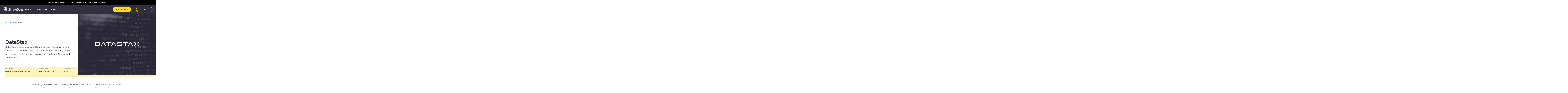

--- FILE ---
content_type: text/html; charset=utf-8
request_url: https://simpledocs.com/case-study/datastax
body_size: 18910
content:
<!DOCTYPE html><!-- Last Published: Fri Jan 23 2026 15:48:58 GMT+0000 (Coordinated Universal Time) --><html data-wf-domain="simpledocs.com" data-wf-page="63ed13cf12c21c2bfe657379" data-wf-site="63e25174374294089189756a" lang="en" data-wf-collection="63ed13cf12c21c33c8657377" data-wf-item-slug="datastax"><head><meta charset="utf-8"/><title>DataStax</title><meta content="DataStax is a Generative AI software company headquartered in Santa Clara, California, that is at the forefront of providing proven technologies that empower organizations to deliver AI-powered applications." name="description"/><meta content="DataStax" property="og:title"/><meta content="DataStax is a Generative AI software company headquartered in Santa Clara, California, that is at the forefront of providing proven technologies that empower organizations to deliver AI-powered applications." property="og:description"/><meta content="https://cdn.prod.website-files.com/63e25174374294a7a7897573/65fc856847a581680b21191d_Group%20359%20(1).webp" property="og:image"/><meta content="DataStax" property="twitter:title"/><meta content="DataStax is a Generative AI software company headquartered in Santa Clara, California, that is at the forefront of providing proven technologies that empower organizations to deliver AI-powered applications." property="twitter:description"/><meta content="https://cdn.prod.website-files.com/63e25174374294a7a7897573/65fc856847a581680b21191d_Group%20359%20(1).webp" property="twitter:image"/><meta property="og:type" content="website"/><meta content="summary_large_image" name="twitter:card"/><meta content="width=device-width, initial-scale=1" name="viewport"/><meta content="tDHWzjyt6ygaolrCkn2gSZj76ojEckQzXji1ZUYZiSg" name="google-site-verification"/><link href="https://cdn.prod.website-files.com/63e25174374294089189756a/css/simpledocs-staging.shared.ade715343.min.css" rel="stylesheet" type="text/css" integrity="sha384-recVNDL4iI1Dk89GaC7orDH5wPf46XhXCzffTR+QDNIiD5VQdmudJNVd6omAr7dG" crossorigin="anonymous"/><link href="https://fonts.googleapis.com" rel="preconnect"/><link href="https://fonts.gstatic.com" rel="preconnect" crossorigin="anonymous"/><script src="https://ajax.googleapis.com/ajax/libs/webfont/1.6.26/webfont.js" type="text/javascript"></script><script type="text/javascript">WebFont.load({  google: {    families: ["Montserrat:100,100italic,200,200italic,300,300italic,400,400italic,500,500italic,600,600italic,700,700italic,800,800italic,900,900italic"]  }});</script><script type="text/javascript">!function(o,c){var n=c.documentElement,t=" w-mod-";n.className+=t+"js",("ontouchstart"in o||o.DocumentTouch&&c instanceof DocumentTouch)&&(n.className+=t+"touch")}(window,document);</script><link href="https://cdn.prod.website-files.com/63e25174374294089189756a/65b30675f390387f03f6bb39_favicon.png" rel="shortcut icon" type="image/x-icon"/><link href="https://cdn.prod.website-files.com/63e25174374294089189756a/63e257781633d2899600d418_webclip.png" rel="apple-touch-icon"/><script src="https://www.google.com/recaptcha/api.js" type="text/javascript"></script><script type="text/javascript">!function(f,b,e,v,n,t,s){if(f.fbq)return;n=f.fbq=function(){n.callMethod?n.callMethod.apply(n,arguments):n.queue.push(arguments)};if(!f._fbq)f._fbq=n;n.push=n;n.loaded=!0;n.version='2.0';n.agent='plwebflow';n.queue=[];t=b.createElement(e);t.async=!0;t.src=v;s=b.getElementsByTagName(e)[0];s.parentNode.insertBefore(t,s)}(window,document,'script','https://connect.facebook.net/en_US/fbevents.js');fbq('init', '1584912112317441');fbq('track', 'PageView');</script><!-- Finsweet Cookie Consent -->
<script async src="https://cdn.jsdelivr.net/npm/@finsweet/cookie-consent@1/fs-cc.js" fs-cc-mode="opt-in"></script>

<!-- [Attributes by Finsweet] Disable scrolling -->
<script defer src="https://cdn.jsdelivr.net/npm/@finsweet/attributes-scrolldisable@1/scrolldisable.js"></script

<!-- Swiper.js -->
<link rel="stylesheet" href="https://cdn.jsdelivr.net/npm/swiper@9/swiper-bundle.min.css" />

<!-- Google Tag Manager -->
<script>(function(w,d,s,l,i){w[l]=w[l]||[];w[l].push({'gtm.start':
new Date().getTime(),event:'gtm.js'});var f=d.getElementsByTagName(s)[0],
j=d.createElement(s),dl=l!='dataLayer'?'&l='+l:'';j.async=true;j.src=
'https://www.googletagmanager.com/gtm.js?id='+i+dl;f.parentNode.insertBefore(j,f);
})(window,document,'script','dataLayer','GTM-NQ2S9JG');</script>
<!-- End Google Tag Manager -->

<!-- Google Tag Manager -->
<script>(function(w,d,s,l,i){w[l]=w[l]||[];w[l].push({'gtm.start':
new Date().getTime(),event:'gtm.js'});var f=d.getElementsByTagName(s)[0],
j=d.createElement(s),dl=l!='dataLayer'?'&l='+l:'';j.async=true;j.src=
'https://www.googletagmanager.com/gtm.js?id='+i+dl;f.parentNode.insertBefore(j,f);
})(window,document,'script','dataLayer','GTM-NM2R2RZ9');</script>
<!-- End Google Tag Manager -->

<!-- Google tag (gtag.js) -->
<script async src="https://www.googletagmanager.com/gtag/js?id=G-RZ5FVXT932"></script>
<script>
  window.dataLayer = window.dataLayer || [];
  function gtag(){dataLayer.push(arguments);}
  gtag('js', new Date());

  gtag('config', 'G-RZ5FVXT932');
</script>

<style>
  .section-bg.footer {
    background: linear-gradient(155deg, #32303E 39.54%, #176BEA 238.09%);
  }
</style><!-- [Attributes by Finsweet] CMS PrevNext -->
<script async src="https://cdn.jsdelivr.net/npm/@finsweet/attributes-cmsprevnext@1/cmsprevnext.js"></script><script src="https://cdn.prod.website-files.com/63e25174374294089189756a%2F6544eda5f000985a163a8687%2F68812582c04565f599339610%2Ffinsweetcomponentsconfig-1.0.0.js" type="module" async="" siteId="63e25174374294089189756a" finsweet="components"></script></head><body><div class="w-embed"><!-- Fluid Typography -->
<style>
  html { font-size: 1.0625rem; }
  @media screen and (max-width:1920px) { html { font-size: calc(0.8125rem + 0.20833333333333337vw); } }
  @media screen and (max-width:1440px) { html { font-size: calc(0.5991091314031181rem + 0.4454342984409799vw); } }
  @media screen and (max-width:991px) { html { font-size: 1rem; } }
</style>

<style>
  /* Colors */
  :root {
    --black: #32303E;
    --grey-1: #5B5965;
    --grey-2: #98979E;
    --grey-3: #D6D6D8;
    --grey-4: #EBEAEC;
    --yellow: #FFDB1D;
    --blue: #176BEA;
    --error-red: #FF601B;
    --scrollbar-width: 0px;
    --app-height: 100%;
  }

  /* Global */
  *:focus { outline: none !important; }
  body {
    -webkit-tap-highlight-color: transparent;
    -webkit-font-smoothing: antialiased;
    overflow-x: hidden;
  }
  a { color: inherit; }
  svg, iframe, video { display: block; }
  img::selection, svg::selection { background: transparent; }

  /* Typography */
  .section.bg-black h1, .hero-section h1,
  .section.bg-black h2, .hero-section h2,
  .section.bg-black h3, .hero-section h3,
  .section.bg-black h4, .hero-section h4,
  .section.bg-black h5, .hero-section h5 {
    color: inherit;
  }

  /* Forms */
  input, textarea, select {
    -webkit-appearance: none;
    -moz-appearance: none;
    appearance: none;
    border-radius: 0;
    -webkit-border-radius: 0;
    background-image: none;
  }
  textarea { resize: vertical; }
  .input-field.is-error ~ .input-error { display: block; }

  /* Navigation */
  .navbar.is-active .navbar-bg {
  	opacity: 1;
  }
  .navbar.is-light .mobile-nav-header {
    background: white;
  }
  .nav-dropdown-toggle {
    color: inherit;
  }
  @media screen and (min-width: 992px) { 
    .navbar.is-light .btn.is-nav-cta.outline {
      color: var(--black);
    }
    .navlink::after,
    .nav-dropdown-toggle::after {
      content: '';
      display: block;
      width: 100%;
      height: 2px;
      margin-bottom: -2px;
      background: var(--yellow);
      transform: scaleX(0);
      transition: transform 200ms ease;
      transform-origin: 100% 50%;
    }
    .navlink:hover::after,
    .nav-dropdown-toggle.w--open::after { 
      transform: scaleX(1);
      transform-origin: 0 50%;
    }
  }

	/* Dropdowns */
  .dropdown-toggle.is-active {
  	pointer-events: none;
  }
  
  /* Filters */
  .filter-btn .w--redirected-checked ~ .filter-btn-label {
  	color: var(--blue);
    margin-left: 0px;
  }

  /* Swipers */
  .swiper-page-bullet {
    background-color: currentColor;
  }
  .swiper-arrow {
    pointer-events: auto;
  }
  .swiper-arrow.is-disabled {
    pointer-events: none;
  }

  /* Webflow Slider */
  .w-slider-dot {
    background-color: currentColor;
    width: 1em;
    height: 1em;
    opacity: .5;
    margin: 0px !important;
    transition: all .2 ease;
    -webkit-transition: all .2 ease;
  }
  .w-slider-dot.w-active {
    opacity: 1;
  }

  /* Buttons, Links */
  .btn.is-icon,
  .text-link {
    display: -webkit-inline-box;
    display: inline-flex;
    align-items: center;
  }
  .text-link:hover {
    box-shadow: inset 0px -2em var(--blue);
  }
  .inline-link,
  .rich-text a:not([class]),
  .underline {
    box-shadow: inset 0px -1px currentColor;
  }
  .inline-link:hover,
  .rich-text a:not([class]):hover {
    box-shadow: inset 0px -1px rgba(0, 0, 0, 0);
  }

  /* Rich Text */
  .w-richtext > :first-child { 
    margin-top: 0px !important; 
  }
  .w-richtext :last-child:not(.w-embed *),
  .w-richtext ol li:last-child,
  .w-richtext ul li:last-child {
    margin-bottom: 0px !important;
  }

  /* Truncate */
  .text-3-lines {
    display: -webkit-box;
    overflow: hidden;
    -webkit-line-clamp: 3;
    -webkit-box-orient: vertical;
  }
  .text-2-lines {
    display: -webkit-box;
    overflow: hidden;
    -webkit-line-clamp: 2;
    -webkit-box-orient: vertical;
  }
  .truncate-width {
    width: 100%;
    white-space: nowrap;
    overflow: hidden;
    text-overflow: ellipsis;
  }

  /* Aspect Ratio */
  [aspect-ratio="square"],
  .is-square,
  .icon {
    aspect-ratio: 1 / 1;
  }

  /* Utility */
  .no-click, [no-click] { 
    pointer-events: none;
  }
  .bg-current-color, [bg-current-color] {
    background: currentColor;
  }
  .no-scrollbar::-webkit-scrollbar, [no-scrollbar]::-webkit-scrollbar { 
    display: none; 
  }
  .no-scrollbar, [no-scrollbar] { 
    -ms-overflow-style: none;
    scrollbar-width: none;
  }
  .no-scroll {
    overflow: hidden;
    padding-right: var(--scrollbar-width);
  }
  
  .w-lightbox-backdrop, .w-lightbox-container {z-index: 999999999999 !important;}
  
  /* dropdown menu */
  .form-dropdown_menu{
  	overflow-x: hidden;
  }
  
  @media screen and (max-width: 1270px) and (min-width: 993px) {
  .custom_size {font-size: 1.6rem;
  }
}

@media screen and (min-width: 1180px) {
  .form_bg {width: 45%;
  }
}

</style></div><div data-animation="default" data-collapse="medium" data-duration="400" data-easing="ease" data-easing2="ease" role="banner" class="navbar w-nav"><div class="banner_navbar"><div class="new-container"><div class="banner-wrapper"><div class="text-banner">Law Insider Standards Go Live at SimpleDocs</div><a href="https://simpledocs.com/blog/product-launch-ai-playbook-library" class="text-banner link w-inline-block"><div class="text-banner link">Read the Announcement</div><div class="svg-center w-embed"><svg xmlns="http://www.w3.org/2000/svg" width="16" height="16" fill="currentColor" class="bi bi-arrow-right-short" viewBox="0 0 16 16">
  <path fill-rule="evenodd" d="M4 8a.5.5 0 0 1 .5-.5h5.793L8.146 5.354a.5.5 0 1 1 .708-.708l3 3a.5.5 0 0 1 0 .708l-3 3a.5.5 0 0 1-.708-.708L10.293 8.5H4.5A.5.5 0 0 1 4 8"/>
</svg></div></a></div></div></div><div class="container is-navbar"><a aria-label="nav logo" href="/" class="new-brand w-inline-block"><div class="w-embed"><svg width="100%" height="100%" fill="none" viewBox="0 0 178 36">
<path d="M41.538 26.799c.031-.337.148-.668.352-.995.214-.336.444-.597.688-.78a13.595 13.595 0 0 0 2.967 1.53c1.081.388 2.131.582 3.151.582 1.458 0 2.62-.301 3.487-.903.877-.613 1.315-1.454 1.315-2.526 0-.969-.326-1.77-.978-2.402a7.438 7.438 0 0 0-2.356-1.546l-3.7-1.56c-1.296-.552-2.305-1.24-3.03-2.067-.713-.826-1.07-1.841-1.07-3.045 0-1.01.265-1.944.796-2.8.53-.858 1.284-1.541 2.263-2.051.99-.52 2.162-.78 3.518-.78 1.162 0 2.258.147 3.288.443a16.92 16.92 0 0 1 2.738 1.025c0 .316-.082.648-.245.995a2.342 2.342 0 0 1-.642.842 13.587 13.587 0 0 0-2.555-1.01c-.897-.266-1.728-.398-2.492-.398-1.295 0-2.36.326-3.197.98-.826.652-1.239 1.51-1.239 2.57 0 .857.301 1.54.903 2.05.611.5 1.32.92 2.125 1.256l3.58 1.5c.794.326 1.539.74 2.232 1.24a6.159 6.159 0 0 1 1.683 1.805c.428.704.642 1.525.642 2.464 0 1.132-.26 2.142-.78 3.03-.51.877-1.295 1.571-2.355 2.081s-2.402.765-4.023.765c-1.284 0-2.549-.209-3.793-.627-1.233-.428-2.324-.985-3.273-1.668ZM60.83 28.727a4.908 4.908 0 0 1-1.04.092 5.09 5.09 0 0 1-1.07-.092V16.821c0-.571-.093-.96-.276-1.163-.173-.204-.5-.306-.979-.306h-.275a3.667 3.667 0 0 1-.092-.796c0-.143.005-.27.015-.383.02-.122.046-.26.077-.413.336-.05.627-.082.872-.092.244-.02.443-.03.596-.03h.245c.612 0 1.086.188 1.422.566.337.367.505.882.505 1.546v12.977ZM57.77 9.781c0-.449.072-.816.214-1.102.143-.091.342-.163.597-.214.255-.061.494-.092.718-.092.204 0 .444.03.72.092.275.051.473.123.596.214.06.123.112.291.153.505.04.215.06.414.06.597 0 .45-.07.816-.213 1.102-.102.092-.296.168-.581.23-.286.05-.53.076-.734.076-.225 0-.464-.025-.72-.076a1.967 1.967 0 0 1-.596-.23c-.142-.286-.214-.653-.214-1.102ZM104.55 27.074c.123.306.184.694.184 1.163v.23c0 .071-.01.138-.031.199-.285.04-.642.081-1.07.122-.429.041-.796.062-1.102.062-.734 0-1.335-.21-1.804-.628-.469-.418-.704-1.025-.704-1.821V6.414l.184-.183h.764c.49 0 .801.127.933.382.133.245.199.607.199 1.087v18.089c0 .428.097.75.291.964.194.214.474.321.841.321h1.315ZM136.612 18.275c0 1.193-.082 2.341-.245 3.443a9.742 9.742 0 0 1-.948 3.06c-.469.95-1.173 1.802-2.111 2.556a5.796 5.796 0 0 1-1.651.903c-.643.225-1.3.388-1.973.49-.663.102-1.27.153-1.82.153a174.561 174.561 0 0 1-4.65-.061c-.754-.02-1.575-.04-2.462-.061l-.199-.2V7.992l.199-.2c.877-.03 1.693-.055 2.447-.076a84.86 84.86 0 0 1 2.264-.03h2.401c.55 0 1.162.05 1.835.153.673.102 1.331.265 1.973.49.642.224 1.188.52 1.636.887.928.755 1.627 1.612 2.096 2.571.479.949.8 1.974.963 3.076.163 1.092.245 2.23.245 3.413Zm-4.022 0c0-.867-.056-1.74-.169-2.617a8.284 8.284 0 0 0-.642-2.418 4.22 4.22 0 0 0-1.438-1.79c-.622-.45-1.453-.674-2.493-.674-.581 0-1.136-.005-1.667-.015-.52-.01-1.101-.016-1.743-.016V25.79c.642-.01 1.223-.01 1.743 0h1.667c1.04 0 1.871-.225 2.493-.674a4.345 4.345 0 0 0 1.438-1.79c.326-.745.54-1.556.642-2.433.113-.888.169-1.76.169-2.617ZM151.211 21.137c0 1.591-.255 2.989-.765 4.193-.51 1.204-1.269 2.142-2.279 2.816-1.009.663-2.258.994-3.747.994-1.488 0-2.737-.336-3.747-1.01-.999-.673-1.754-1.612-2.263-2.816-.51-1.204-.765-2.596-.765-4.177 0-1.592.255-2.985.765-4.178.52-1.204 1.279-2.143 2.278-2.816 1.01-.674 2.254-1.01 3.732-1.01 1.499 0 2.753.342 3.763 1.025 1.009.673 1.763 1.612 2.263 2.816.51 1.194.765 2.581.765 4.163Zm-9.651 0c0 .907.077 1.754.23 2.54.153.775.438 1.403.856 1.882.418.47 1.015.704 1.789.704.786 0 1.382-.234 1.79-.704.408-.48.688-1.107.841-1.882.163-.786.245-1.633.245-2.54 0-.898-.082-1.74-.245-2.526-.153-.785-.433-1.418-.841-1.897-.408-.48-1.004-.72-1.79-.72-.774 0-1.371.24-1.789.72-.418.48-.703 1.112-.856 1.897-.153.786-.23 1.628-.23 2.526ZM161.183 19.76a7.99 7.99 0 0 0-.153-1.914c-.112-.571-.342-1.02-.689-1.346-.336-.327-.836-.49-1.498-.49-.867 0-1.52.428-1.958 1.285-.428.847-.642 2.153-.642 3.918 0 1.745.27 3 .81 3.765.551.755 1.331 1.132 2.34 1.132.653 0 1.28-.148 1.881-.444a10.507 10.507 0 0 0 1.683-1.01c.326.194.637.51.933.95.306.438.499.856.581 1.254-.673.684-1.514 1.235-2.524 1.653a8.074 8.074 0 0 1-3.15.627c-1.101 0-2.06-.199-2.876-.596a5.483 5.483 0 0 1-2.003-1.669c-.53-.724-.928-1.566-1.193-2.525a12.298 12.298 0 0 1-.382-3.137c0-1.928.321-3.484.963-4.668.643-1.183 1.463-2.045 2.463-2.586 1.009-.55 2.059-.826 3.15-.826.908 0 1.713.132 2.417.398.713.265 1.315.622 1.804 1.07.49.45.857.965 1.101 1.546.255.572.383 1.169.383 1.791 0 .633-.163 1.122-.49 1.47-.326.336-.795.504-1.407.504-.306 0-.581-.01-.826-.03a9.597 9.597 0 0 1-.718-.123ZM165.516 27.64c.02-.428.142-.897.367-1.407.224-.52.489-.924.795-1.21.652.348 1.341.654 2.065.919a6.443 6.443 0 0 0 2.202.398c.734 0 1.305-.148 1.713-.444.418-.296.632-.673.642-1.133 0-.377-.143-.719-.428-1.025-.275-.306-.704-.566-1.285-.78l-1.743-.643a9.333 9.333 0 0 1-1.943-.964 4.97 4.97 0 0 1-1.407-1.439c-.346-.571-.52-1.255-.52-2.05 0-.97.24-1.806.719-2.51.479-.714 1.142-1.26 1.988-1.638.847-.387 1.82-.581 2.922-.581.876 0 1.809.117 2.798.352.989.234 1.8.51 2.432.826.021.449-.071.949-.275 1.5-.204.55-.469.954-.795 1.209a17.05 17.05 0 0 0-1.958-.72 7.395 7.395 0 0 0-2.202-.336c-.561 0-1.01.138-1.346.413-.327.265-.49.612-.49 1.04 0 .368.133.674.398.919.265.235.673.454 1.223.658l1.882.704c1.152.408 2.1.99 2.844 1.745.745.755 1.117 1.744 1.117 2.968 0 1.47-.566 2.628-1.698 3.474-1.121.837-2.636 1.255-4.542 1.255-1.081 0-2.095-.148-3.044-.444-.938-.295-1.748-.647-2.431-1.055Z" fill="currentColor"/>
<path fill-rule="evenodd" clip-rule="evenodd" d="M107.992 21.871c.03.935.15 1.776.359 2.525.255.878.673 1.566 1.254 2.066.581.49 1.376.735 2.386.735.826 0 1.606-.123 2.34-.367a12.866 12.866 0 0 0 2.126-.95c.203.184.377.424.52.72.153.286.244.546.275.78-.704.49-1.545.898-2.524 1.225a9.367 9.367 0 0 1-3.013.49c-1.131 0-2.085-.21-2.86-.628a5.028 5.028 0 0 1-1.835-1.745c-.459-.734-.79-1.576-.994-2.525a14.242 14.242 0 0 1-.306-3c0-1.51.24-2.85.719-4.024.479-1.184 1.173-2.112 2.08-2.785.907-.684 2.004-1.026 3.288-1.026 1.305 0 2.391.296 3.258.888a5.37 5.37 0 0 1 1.957 2.372c.439.99.658 2.086.658 3.29 0 .367-.01.694-.031.98a9.66 9.66 0 0 1-.091.98h-9.566Zm7.149-4.469c.245.725.367 1.52.367 2.388v.428h-7.515c.058-1.479.381-2.688.97-3.627.662-1.05 1.61-1.576 2.844-1.576.887 0 1.601.22 2.141.658.551.429.949 1.005 1.193 1.73Z" fill="currentColor"/>
<path d="M66.348 14.02c-.132-.255-.443-.382-.933-.382h-.795l-.184.214v14.875c.276.061.632.092 1.071.092.418 0 .765-.03 1.04-.092V17.83c.178-.238.372-.462.581-.671.56-.572 1.152-1.01 1.774-1.317.632-.306 1.224-.459 1.774-.459.785 0 1.33.276 1.637.827.316.55.474 1.448.474 2.693v9.825c.275.061.632.092 1.07.092.418 0 .765-.03 1.04-.092v-10.56c0-.122-.002-.243-.008-.362.199-.261.41-.503.636-.724.57-.561 1.167-.985 1.789-1.27.622-.286 1.203-.429 1.743-.429.785 0 1.331.27 1.637.812.316.54.474 1.433.474 2.678v8.63c0 .47.082.822.245 1.057.173.235.459.352.856.352.245 0 .49-.046.734-.138a1.73 1.73 0 0 0 .612-.321 4.64 4.64 0 0 1-.275-1.163c-.041-.45-.062-.919-.062-1.408v-7.713c0-.857-.137-1.643-.412-2.357-.266-.714-.678-1.286-1.24-1.714-.56-.429-1.284-.643-2.17-.643-.654 0-1.29.117-1.913.352a7.37 7.37 0 0 0-1.804.964c-.43.302-.845.642-1.246 1.021-.266-.705-.681-1.27-1.247-1.694-.561-.429-1.285-.643-2.172-.643-.653 0-1.305.133-1.958.398a6.593 6.593 0 0 0-1.85 1.117 6.985 6.985 0 0 0-.719.714v-.576c0-.48-.066-.842-.199-1.087Z" fill="currentColor"/>
<path fill-rule="evenodd" clip-rule="evenodd" d="M88.036 14.02c-.132-.255-.443-.382-.933-.382h-.764l-.184.183v21.303l.183.184h.765c.49 0 .8-.128.933-.383s.199-.617.199-1.086v-6.185c.436.282.884.532 1.346.752a6.116 6.116 0 0 0 2.6.566c.877 0 1.754-.27 2.63-.811.877-.551 1.606-1.408 2.187-2.571.582-1.163.872-2.678.872-4.545 0-1.52-.194-2.857-.581-4.01-.387-1.153-.963-2.05-1.728-2.693-.755-.653-1.688-.98-2.799-.98-.928 0-1.769.189-2.523.566a6.592 6.592 0 0 0-2.004 1.542v-.363c0-.48-.066-.842-.199-1.087Zm.199 3.703v7.93c.362.244.755.493 1.178.748.795.47 1.657.704 2.584.704.622 0 1.219-.204 1.79-.612.57-.418 1.035-1.071 1.391-1.96.368-.887.551-2.05.551-3.488 0-1.388-.158-2.505-.474-3.352-.316-.857-.734-1.48-1.254-1.867-.51-.398-1.056-.597-1.637-.597-.632 0-1.274.164-1.927.49a5.743 5.743 0 0 0-1.743 1.393c-.167.193-.32.396-.459.611ZM3.991 1.698C3.991.76 4.747 0 5.68 0h17.622c2.425 0 4.39 1.977 4.39 4.415v27.17c0 2.438-1.965 4.415-4.39 4.415H1.69C.756 36 0 35.24 0 34.302s.756-1.698 1.689-1.698h21.613c.56 0 1.013-.456 1.013-1.02V4.416c0-.563-.453-1.019-1.013-1.019H5.68c-.933 0-1.689-.76-1.689-1.698Z" fill="currentColor"/>
<path fill-rule="evenodd" clip-rule="evenodd" d="M9.456 9.85c0-.939.756-1.7 1.689-1.7h8.78c.933 0 1.688.761 1.688 1.7 0 .937-.755 1.697-1.688 1.697h-8.78c-.933 0-1.69-.76-1.69-1.698ZM2.026 18c0-.938.756-1.698 1.689-1.698h16.21c.933 0 1.688.76 1.688 1.698s-.755 1.698-1.688 1.698H3.715c-.933 0-1.689-.76-1.689-1.698ZM6.079 26.15c0-.937.756-1.697 1.688-1.697h12.158c.933 0 1.688.76 1.688 1.698s-.755 1.698-1.688 1.698H7.767c-.932 0-1.688-.76-1.688-1.698Z" fill="currentColor"/>
</svg></div></a><div class="nav-wrap"><div class="new-mobile-nav-header"></div><div no-scrollbar="" class="new-nav-menu is-dark mobile-bg"><div data-delay="0" data-hover="true" class="new-nav-dropdown w-dropdown"><div class="navlink light mb_style w-dropdown-toggle"><div>Products</div></div><nav class="new-new-nav-dropdown_menu-wrapper w-dropdown-list"><div class="new-new-nav-dropdown_wrapper"><div class="new-nav_dropdown-left"><a href="/simpleai" class="new-nav_dropdown-left-item w-inline-block"><div class="nav-dropdown_title">AI Review &amp; Redline</div><div class="nav-dropdown_text">AI-powered contract review in Microsoft Word.</div></a><a href="/ai-repository" class="new-nav_dropdown-left-item w-inline-block"><div class="nav-dropdown_title">AI Repository</div><div class="nav-dropdown_text">Centralize and analyze your contracts with AI.</div></a><a href="/book-demo" class="new-nav_dropdown-left-item w-inline-block"><div class="nav-dropdown_title">Workflow Automation</div><div class="nav-dropdown_text">Automate contract creation, routing, and approvals.</div></a><a href="/book-demo" class="new-nav_dropdown-left-item w-inline-block"><div class="nav-dropdown_title">Legal Front Door</div><div class="nav-dropdown_text">Intake, triage, and track legal requests from the business.</div></a></div><div class="nav-dropdown_line"></div><div class="new-nav_dropdown-right"><div class="nav-dropdown_right-wrapper"><div class="nav-dropdown_subtitle">INTEGRATIONS</div><div class="nav-dropdown_integrations-items"><img loading="lazy" src="https://cdn.prod.website-files.com/63e25174374294089189756a/687a61665b2065ad10a3ff23_SimpleDocs%20Branding%202022.avif" alt="" class="navbar-dropdown_image"/><div class="nav-dropdown_text">Salesforce</div></div><div class="nav-dropdown_integrations-items"><img loading="lazy" src="https://cdn.prod.website-files.com/63e25174374294089189756a/687a619d5587b39847549aa7_SimpleDocs%20Branding%202022%20(1).avif" alt="" class="navbar-dropdown_image"/><div class="nav-dropdown_text">Hubspot</div></div><div class="nav-dropdown_integrations-items"><img loading="lazy" src="https://cdn.prod.website-files.com/63e25174374294089189756a/687a61a66a6f2df7d08a6bb8_SimpleDocs%20Branding%202022%20(2).avif" alt="" class="navbar-dropdown_image"/><div class="nav-dropdown_text">Slack</div></div><div class="nav-dropdown_integrations-items"><img loading="lazy" src="https://cdn.prod.website-files.com/63e25174374294089189756a/687a61a61071880667175f52_SimpleDocs%20Branding%202022%20(3).avif" alt="" class="navbar-dropdown_image"/><div class="nav-dropdown_text">Docusign</div></div><div class="nav-dropdown_integrations-items"><img loading="lazy" src="https://cdn.prod.website-files.com/63e25174374294089189756a/687a61a69d81c636f5ab83a3_SimpleDocs%20Branding%202022%20(4).avif" alt="" class="navbar-dropdown_image"/><div class="nav-dropdown_text">Dropbox Sign</div></div><div class="nav-dropdown_integrations-items"><img loading="lazy" src="https://cdn.prod.website-files.com/63e25174374294089189756a/687a61a6de990e439ff0bc7b_SimpleDocs%20Branding%20Web%202022.avif" alt="" class="navbar-dropdown_image"/><div class="nav-dropdown_text">Adobe Sign</div></div><div class="nav-dropdown_integrations-items"><img loading="lazy" src="https://cdn.prod.website-files.com/63e25174374294089189756a/687a61a6773ccf77f86cf41b_SimpleDocs%20Branding%202022%20(5).avif" alt="" class="navbar-dropdown_image"/><div class="nav-dropdown_text">Microsoft Teams</div></div><div class="nav-dropdown_integrations-items"><img loading="lazy" src="https://cdn.prod.website-files.com/63e25174374294089189756a/687a61a63463d2ecf5e6a365_SimpleDocs%20Branding%202022%20(6).avif" alt="" class="navbar-dropdown_image"/><div class="nav-dropdown_text">SSO</div></div></div><div class="nav-dropdown_right-wrapper"><div class="nav-dropdown_subtitle">Data Security</div><div class="nav-dropdown_right-bottom"><a href="/security" class="nav-dropdown_security-text">Security Details</a><a href="https://trust.simpledocs.com" class="nav-dropdown_security-text">Trust Center</a></div></div></div></div></nav></div><a href="/blog" class="navlink light mb_style">Resources</a><a href="/about" class="navlink light mb_style hidden">Company</a><a href="/pricing" class="navlink light mb_style">Pricing</a><div class="new-nav-cta is-dark mobile-bg"><a href="/book-demo" class="new-btn watch-demo-btn w-button">Book a Demo</a><a href="https://app.simpledocs.com/users/login" target="_blank" class="new-btn outline btn-footer is-nav-login w-inline-block"><div>Login</div></a></div></div><div scroll="enable" class="mobile-nav-bg"></div></div><div class="nav-toggle"><div data-is-ix2-target="1" class="nav-toggle-icon" data-w-id="ff3b4fe6-034f-39a2-ceb9-6d8815085ce2" data-animation-type="lottie" data-src="https://cdn.prod.website-files.com/63e25174374294089189756a/64b25c36bbc26ebaa0a5c8e1_hamburger%20menu%20white.lottie" data-loop="0" data-direction="1" data-autoplay="0" data-renderer="svg" data-default-duration="2.5" data-duration="0" data-ix2-initial-state="0"></div><div scroll="disable" class="show-nav"> </div><div scroll="enable" class="hide-nav"> </div></div></div><div class="new-navbar-bg"></div></div><main class="main"><div class="hero"><section class="hero-section is-post_case"><div class="container is-case-study"><div class="post-header is-post"><div class="content-wrapper"><div class="flex-col-0_75rem"><div class="post-category"><div class="text-blue fw-bold">Case Study</div><div class="text-grey">|</div><div class="text-grey fw-bold">AutoNDA</div></div><div class="post-title-wrap no-margin"><div class="flex-col-1_5rem"><h1 class="h2 text-black">DataStax</h1><div class="text-weight-normal text-black">DataStax is a Generative AI software company headquartered in Santa Clara, California, that is at the forefront of providing proven technologies that empower organizations to deliver AI-powered applications.</div></div></div></div></div><div class="_3col"><div class="block-content_hero"><div class="overline is-small text-grey mb">Industry</div><div class="fw-semibold text-black">Generative AI Software</div></div><div class="block-content_hero"><div class="overline is-small text-grey mb">LOCATION</div><div class="fw-semibold text-black">Santa Clara, CA</div></div><div class="block-content_hero"><div class="overline is-small text-grey mb">EMPLOYEES</div><div class="fw-semibold text-black">700</div></div><div class="yellow-bg"></div></div></div></div><img src="https://cdn.prod.website-files.com/63e25174374294a7a7897573/65fc856847a581680b21191d_Group%20359%20(1).webp" loading="lazy" alt="a dark background with the words datax on it" sizes="100vw" srcset="https://cdn.prod.website-files.com/63e25174374294a7a7897573/65fc856847a581680b21191d_Group%20359%20(1)-p-500.webp 500w, https://cdn.prod.website-files.com/63e25174374294a7a7897573/65fc856847a581680b21191d_Group%20359%20(1)-p-800.webp 800w, https://cdn.prod.website-files.com/63e25174374294a7a7897573/65fc856847a581680b21191d_Group%20359%20(1)-p-1080.webp 1080w, https://cdn.prod.website-files.com/63e25174374294a7a7897573/65fc856847a581680b21191d_Group%20359%20(1).webp 1248w" class="post-img-hero"/></section></div><header class="post-section is-case_studies"><div class="container"><div class="flex-col-3_75rem"><div id="w-node-_36ce2838-50cb-81d7-6adc-32861de2b3d4-fe657379" class="post-content"><div rich-text="" class="rich-text w-richtext"><p>As a fast growing software company, DataStax needed a way to automate its NDA request process and to cut down on redlines. They also needed a robust and searchable repository that captured all signed NDAs. </p><p>DataStax initially implemented a large CLM that proved too difficult to adopt and overengineered leaving the process more cumbersome than helpful. It also failed to provide the necessary integrations to fully automate its NDA process.</p><p>Jackie Hill, Contracts Manager &amp; Legal Ops Manager for DataStax, engaged SimpleDocs to implement a more straightforward contract automation process for its NDAs. </p></div></div><div data-w-id="8be25769-e6e2-59f1-b573-48444e4c1953" class="testimonial-banner"><div class="testimonial-list"><div class="testimonial-item is-quote"><div class="testimonial-banner_block"><div class="quote-content"><div class="testimonial-banner_content"><div class="quote-header"><div class="quote fw-semibold text-black">“SimpleDocs has provided a solution for DataStax that is intuitive, effective, and automates all steps in the NDA request process.”</div></div><div class="author-block is-row"><div class="author-data"><img loading="lazy" width="328" alt="Jackie Hill" src="https://cdn.prod.website-files.com/63e25174374294a7a7897573/65fdb9845172c12ead011195_image%202%20(5)%20(1).webp" class="tablet-quote-img"/><div class="author-text"><div class="author-name">Jackie Hill</div><div class="fw-regular">Contracts Manager &amp; Legal Ops Manager, DataStax</div></div></div><div class="quote-logo-wrap is-testimonial-card"><img loading="eager" alt="Datastax brand" width="300" src="https://cdn.prod.website-files.com/63e25174374294a7a7897573/6601cc3f992279d265cdd97a_65e0f53788a798508ddd9393_svgviewer-png-output%20(1).webp" sizes="100vw" srcset="https://cdn.prod.website-files.com/63e25174374294a7a7897573/6601cc3f992279d265cdd97a_65e0f53788a798508ddd9393_svgviewer-png-output%20(1)-p-500.webp 500w, https://cdn.prod.website-files.com/63e25174374294a7a7897573/6601cc3f992279d265cdd97a_65e0f53788a798508ddd9393_svgviewer-png-output%20(1).webp 1464w" class="quote-logo hide-tablet"/></div></div></div></div><img loading="lazy" width="328" src="https://cdn.prod.website-files.com/63e25174374294a7a7897573/65fdb9845172c12ead011195_image%202%20(5)%20(1).webp" alt="Photo author testemonial" class="testimonial-banner_img"/></div></div></div></div></div><div class="post-footer"><a fs-cmsfilter-element="reset" href="/case-study" class="text-link">Back to all</a><div fs-cmsprevnext-element="next" class="text-link"></div><div class="hide-collection w-dyn-list"><div fs-cmsprevnext-element="list" role="list" class="post-grid is-large w-dyn-items"><div role="listitem" class="w-dyn-item"><a fs-cmsfilter-element="reset" href="/case-study/oaknorth" class="text-link">Next case study</a></div><div role="listitem" class="w-dyn-item"><a fs-cmsfilter-element="reset" href="/case-study/docplanner-group" class="text-link">Next case study</a></div><div role="listitem" class="w-dyn-item"><a fs-cmsfilter-element="reset" href="/case-study/datastax" aria-current="page" class="text-link w--current">Next case study</a></div><div role="listitem" class="w-dyn-item"><a fs-cmsfilter-element="reset" href="/case-study/target-healthcare" class="text-link">Next case study</a></div></div></div></div></div></header><section class="section is-other"><div class="container"><div class="flex-col-2_25rem"><div class="section-header is-case"><h2 class="h3">Check out some of our other resources</h2></div><div class="w-dyn-list"><div role="list" class="post-grid is-large w-dyn-items"><div role="listitem" class="blog-item w-dyn-item"><a href="/case-study/oaknorth" class="post-card w-inline-block"><div class="post-thumbnail is-case"><img alt="" loading="lazy" src="https://cdn.prod.website-files.com/63e25174374294a7a7897573/673fa9f5a495776b3c09dfc5_OakNorth%20Case%20Study%20Thumbnail.png" sizes="100vw" srcset="https://cdn.prod.website-files.com/63e25174374294a7a7897573/673fa9f5a495776b3c09dfc5_OakNorth%20Case%20Study%20Thumbnail-p-500.png 500w, https://cdn.prod.website-files.com/63e25174374294a7a7897573/673fa9f5a495776b3c09dfc5_OakNorth%20Case%20Study%20Thumbnail.png 600w" class="img-cover is-case"/></div><div class="info-group"><div class="post-category"><div class="text-blue">Case Study</div><div class="text-grey-2">|</div><div fs-cmsfilter-field="category">AutoNDA</div></div><div fs-cmsfilter-field="name" class="post-card-title">OakNorth Bank</div></div></a></div><div role="listitem" class="blog-item w-dyn-item"><a href="/case-study/target-healthcare" class="post-card w-inline-block"><div class="post-thumbnail is-case"><img alt="" loading="lazy" src="https://cdn.prod.website-files.com/63e25174374294a7a7897573/6664dbd708f3b77f8b234277_image%201.jpg" sizes="100vw" srcset="https://cdn.prod.website-files.com/63e25174374294a7a7897573/6664dbd708f3b77f8b234277_image%201-p-500.jpg 500w, https://cdn.prod.website-files.com/63e25174374294a7a7897573/6664dbd708f3b77f8b234277_image%201-p-800.jpg 800w, https://cdn.prod.website-files.com/63e25174374294a7a7897573/6664dbd708f3b77f8b234277_image%201-p-1080.jpg 1080w, https://cdn.prod.website-files.com/63e25174374294a7a7897573/6664dbd708f3b77f8b234277_image%201-p-1600.jpg 1600w, https://cdn.prod.website-files.com/63e25174374294a7a7897573/6664dbd708f3b77f8b234277_image%201-p-2000.jpg 2000w, https://cdn.prod.website-files.com/63e25174374294a7a7897573/6664dbd708f3b77f8b234277_image%201.jpg 2145w" class="img-cover is-case"/></div><div class="info-group"><div class="post-category"><div class="text-blue">Case Study</div><div class="text-grey-2">|</div><div fs-cmsfilter-field="category">AutoNDA</div></div><div fs-cmsfilter-field="name" class="post-card-title">Target Healthcare</div></div></a></div><div role="listitem" class="blog-item w-dyn-item"><a href="/case-study/docplanner-group" class="post-card w-inline-block"><div class="post-thumbnail is-case"><img alt="" loading="lazy" src="" class="img-cover is-case w-dyn-bind-empty"/></div><div class="info-group"><div class="post-category"><div class="text-blue">Case Study</div><div class="text-grey-2">|</div><div fs-cmsfilter-field="category" class="w-dyn-bind-empty"></div></div><div fs-cmsfilter-field="name" class="post-card-title">Docplanner Group</div></div></a></div></div></div></div></div></section></main><footer class="footer"><div class="container vertical-flexed"><div><div class="footer-grid"><div class="footer-left-col"><div class="footer-left_wrapper"><a href="/old-home-4" class="footer-brand w-inline-block"><div class="footer-logo w-embed"><svg width="100%" height="100%" fill="none" viewBox="0 0 178 36">
<path d="M41.538 26.799c.031-.337.148-.668.352-.995.214-.336.444-.597.688-.78a13.595 13.595 0 0 0 2.967 1.53c1.081.388 2.131.582 3.151.582 1.458 0 2.62-.301 3.487-.903.877-.613 1.315-1.454 1.315-2.526 0-.969-.326-1.77-.978-2.402a7.438 7.438 0 0 0-2.356-1.546l-3.7-1.56c-1.296-.552-2.305-1.24-3.03-2.067-.713-.826-1.07-1.841-1.07-3.045 0-1.01.265-1.944.796-2.8.53-.858 1.284-1.541 2.263-2.051.99-.52 2.162-.78 3.518-.78 1.162 0 2.258.147 3.288.443a16.92 16.92 0 0 1 2.738 1.025c0 .316-.082.648-.245.995a2.342 2.342 0 0 1-.642.842 13.587 13.587 0 0 0-2.555-1.01c-.897-.266-1.728-.398-2.492-.398-1.295 0-2.36.326-3.197.98-.826.652-1.239 1.51-1.239 2.57 0 .857.301 1.54.903 2.05.611.5 1.32.92 2.125 1.256l3.58 1.5c.794.326 1.539.74 2.232 1.24a6.159 6.159 0 0 1 1.683 1.805c.428.704.642 1.525.642 2.464 0 1.132-.26 2.142-.78 3.03-.51.877-1.295 1.571-2.355 2.081s-2.402.765-4.023.765c-1.284 0-2.549-.209-3.793-.627-1.233-.428-2.324-.985-3.273-1.668ZM60.83 28.727a4.908 4.908 0 0 1-1.04.092 5.09 5.09 0 0 1-1.07-.092V16.821c0-.571-.093-.96-.276-1.163-.173-.204-.5-.306-.979-.306h-.275a3.667 3.667 0 0 1-.092-.796c0-.143.005-.27.015-.383.02-.122.046-.26.077-.413.336-.05.627-.082.872-.092.244-.02.443-.03.596-.03h.245c.612 0 1.086.188 1.422.566.337.367.505.882.505 1.546v12.977ZM57.77 9.781c0-.449.072-.816.214-1.102.143-.091.342-.163.597-.214.255-.061.494-.092.718-.092.204 0 .444.03.72.092.275.051.473.123.596.214.06.123.112.291.153.505.04.215.06.414.06.597 0 .45-.07.816-.213 1.102-.102.092-.296.168-.581.23-.286.05-.53.076-.734.076-.225 0-.464-.025-.72-.076a1.967 1.967 0 0 1-.596-.23c-.142-.286-.214-.653-.214-1.102ZM104.55 27.074c.123.306.184.694.184 1.163v.23c0 .071-.01.138-.031.199-.285.04-.642.081-1.07.122-.429.041-.796.062-1.102.062-.734 0-1.335-.21-1.804-.628-.469-.418-.704-1.025-.704-1.821V6.414l.184-.183h.764c.49 0 .801.127.933.382.133.245.199.607.199 1.087v18.089c0 .428.097.75.291.964.194.214.474.321.841.321h1.315ZM136.612 18.275c0 1.193-.082 2.341-.245 3.443a9.742 9.742 0 0 1-.948 3.06c-.469.95-1.173 1.802-2.111 2.556a5.796 5.796 0 0 1-1.651.903c-.643.225-1.3.388-1.973.49-.663.102-1.27.153-1.82.153a174.561 174.561 0 0 1-4.65-.061c-.754-.02-1.575-.04-2.462-.061l-.199-.2V7.992l.199-.2c.877-.03 1.693-.055 2.447-.076a84.86 84.86 0 0 1 2.264-.03h2.401c.55 0 1.162.05 1.835.153.673.102 1.331.265 1.973.49.642.224 1.188.52 1.636.887.928.755 1.627 1.612 2.096 2.571.479.949.8 1.974.963 3.076.163 1.092.245 2.23.245 3.413Zm-4.022 0c0-.867-.056-1.74-.169-2.617a8.284 8.284 0 0 0-.642-2.418 4.22 4.22 0 0 0-1.438-1.79c-.622-.45-1.453-.674-2.493-.674-.581 0-1.136-.005-1.667-.015-.52-.01-1.101-.016-1.743-.016V25.79c.642-.01 1.223-.01 1.743 0h1.667c1.04 0 1.871-.225 2.493-.674a4.345 4.345 0 0 0 1.438-1.79c.326-.745.54-1.556.642-2.433.113-.888.169-1.76.169-2.617ZM151.211 21.137c0 1.591-.255 2.989-.765 4.193-.51 1.204-1.269 2.142-2.279 2.816-1.009.663-2.258.994-3.747.994-1.488 0-2.737-.336-3.747-1.01-.999-.673-1.754-1.612-2.263-2.816-.51-1.204-.765-2.596-.765-4.177 0-1.592.255-2.985.765-4.178.52-1.204 1.279-2.143 2.278-2.816 1.01-.674 2.254-1.01 3.732-1.01 1.499 0 2.753.342 3.763 1.025 1.009.673 1.763 1.612 2.263 2.816.51 1.194.765 2.581.765 4.163Zm-9.651 0c0 .907.077 1.754.23 2.54.153.775.438 1.403.856 1.882.418.47 1.015.704 1.789.704.786 0 1.382-.234 1.79-.704.408-.48.688-1.107.841-1.882.163-.786.245-1.633.245-2.54 0-.898-.082-1.74-.245-2.526-.153-.785-.433-1.418-.841-1.897-.408-.48-1.004-.72-1.79-.72-.774 0-1.371.24-1.789.72-.418.48-.703 1.112-.856 1.897-.153.786-.23 1.628-.23 2.526ZM161.183 19.76a7.99 7.99 0 0 0-.153-1.914c-.112-.571-.342-1.02-.689-1.346-.336-.327-.836-.49-1.498-.49-.867 0-1.52.428-1.958 1.285-.428.847-.642 2.153-.642 3.918 0 1.745.27 3 .81 3.765.551.755 1.331 1.132 2.34 1.132.653 0 1.28-.148 1.881-.444a10.507 10.507 0 0 0 1.683-1.01c.326.194.637.51.933.95.306.438.499.856.581 1.254-.673.684-1.514 1.235-2.524 1.653a8.074 8.074 0 0 1-3.15.627c-1.101 0-2.06-.199-2.876-.596a5.483 5.483 0 0 1-2.003-1.669c-.53-.724-.928-1.566-1.193-2.525a12.298 12.298 0 0 1-.382-3.137c0-1.928.321-3.484.963-4.668.643-1.183 1.463-2.045 2.463-2.586 1.009-.55 2.059-.826 3.15-.826.908 0 1.713.132 2.417.398.713.265 1.315.622 1.804 1.07.49.45.857.965 1.101 1.546.255.572.383 1.169.383 1.791 0 .633-.163 1.122-.49 1.47-.326.336-.795.504-1.407.504-.306 0-.581-.01-.826-.03a9.597 9.597 0 0 1-.718-.123ZM165.516 27.64c.02-.428.142-.897.367-1.407.224-.52.489-.924.795-1.21.652.348 1.341.654 2.065.919a6.443 6.443 0 0 0 2.202.398c.734 0 1.305-.148 1.713-.444.418-.296.632-.673.642-1.133 0-.377-.143-.719-.428-1.025-.275-.306-.704-.566-1.285-.78l-1.743-.643a9.333 9.333 0 0 1-1.943-.964 4.97 4.97 0 0 1-1.407-1.439c-.346-.571-.52-1.255-.52-2.05 0-.97.24-1.806.719-2.51.479-.714 1.142-1.26 1.988-1.638.847-.387 1.82-.581 2.922-.581.876 0 1.809.117 2.798.352.989.234 1.8.51 2.432.826.021.449-.071.949-.275 1.5-.204.55-.469.954-.795 1.209a17.05 17.05 0 0 0-1.958-.72 7.395 7.395 0 0 0-2.202-.336c-.561 0-1.01.138-1.346.413-.327.265-.49.612-.49 1.04 0 .368.133.674.398.919.265.235.673.454 1.223.658l1.882.704c1.152.408 2.1.99 2.844 1.745.745.755 1.117 1.744 1.117 2.968 0 1.47-.566 2.628-1.698 3.474-1.121.837-2.636 1.255-4.542 1.255-1.081 0-2.095-.148-3.044-.444-.938-.295-1.748-.647-2.431-1.055Z" fill="currentColor"/>
<path fill-rule="evenodd" clip-rule="evenodd" d="M107.992 21.871c.03.935.15 1.776.359 2.525.255.878.673 1.566 1.254 2.066.581.49 1.376.735 2.386.735.826 0 1.606-.123 2.34-.367a12.866 12.866 0 0 0 2.126-.95c.203.184.377.424.52.72.153.286.244.546.275.78-.704.49-1.545.898-2.524 1.225a9.367 9.367 0 0 1-3.013.49c-1.131 0-2.085-.21-2.86-.628a5.028 5.028 0 0 1-1.835-1.745c-.459-.734-.79-1.576-.994-2.525a14.242 14.242 0 0 1-.306-3c0-1.51.24-2.85.719-4.024.479-1.184 1.173-2.112 2.08-2.785.907-.684 2.004-1.026 3.288-1.026 1.305 0 2.391.296 3.258.888a5.37 5.37 0 0 1 1.957 2.372c.439.99.658 2.086.658 3.29 0 .367-.01.694-.031.98a9.66 9.66 0 0 1-.091.98h-9.566Zm7.149-4.469c.245.725.367 1.52.367 2.388v.428h-7.515c.058-1.479.381-2.688.97-3.627.662-1.05 1.61-1.576 2.844-1.576.887 0 1.601.22 2.141.658.551.429.949 1.005 1.193 1.73Z" fill="currentColor"/>
<path d="M66.348 14.02c-.132-.255-.443-.382-.933-.382h-.795l-.184.214v14.875c.276.061.632.092 1.071.092.418 0 .765-.03 1.04-.092V17.83c.178-.238.372-.462.581-.671.56-.572 1.152-1.01 1.774-1.317.632-.306 1.224-.459 1.774-.459.785 0 1.33.276 1.637.827.316.55.474 1.448.474 2.693v9.825c.275.061.632.092 1.07.092.418 0 .765-.03 1.04-.092v-10.56c0-.122-.002-.243-.008-.362.199-.261.41-.503.636-.724.57-.561 1.167-.985 1.789-1.27.622-.286 1.203-.429 1.743-.429.785 0 1.331.27 1.637.812.316.54.474 1.433.474 2.678v8.63c0 .47.082.822.245 1.057.173.235.459.352.856.352.245 0 .49-.046.734-.138a1.73 1.73 0 0 0 .612-.321 4.64 4.64 0 0 1-.275-1.163c-.041-.45-.062-.919-.062-1.408v-7.713c0-.857-.137-1.643-.412-2.357-.266-.714-.678-1.286-1.24-1.714-.56-.429-1.284-.643-2.17-.643-.654 0-1.29.117-1.913.352a7.37 7.37 0 0 0-1.804.964c-.43.302-.845.642-1.246 1.021-.266-.705-.681-1.27-1.247-1.694-.561-.429-1.285-.643-2.172-.643-.653 0-1.305.133-1.958.398a6.593 6.593 0 0 0-1.85 1.117 6.985 6.985 0 0 0-.719.714v-.576c0-.48-.066-.842-.199-1.087Z" fill="currentColor"/>
<path fill-rule="evenodd" clip-rule="evenodd" d="M88.036 14.02c-.132-.255-.443-.382-.933-.382h-.764l-.184.183v21.303l.183.184h.765c.49 0 .8-.128.933-.383s.199-.617.199-1.086v-6.185c.436.282.884.532 1.346.752a6.116 6.116 0 0 0 2.6.566c.877 0 1.754-.27 2.63-.811.877-.551 1.606-1.408 2.187-2.571.582-1.163.872-2.678.872-4.545 0-1.52-.194-2.857-.581-4.01-.387-1.153-.963-2.05-1.728-2.693-.755-.653-1.688-.98-2.799-.98-.928 0-1.769.189-2.523.566a6.592 6.592 0 0 0-2.004 1.542v-.363c0-.48-.066-.842-.199-1.087Zm.199 3.703v7.93c.362.244.755.493 1.178.748.795.47 1.657.704 2.584.704.622 0 1.219-.204 1.79-.612.57-.418 1.035-1.071 1.391-1.96.368-.887.551-2.05.551-3.488 0-1.388-.158-2.505-.474-3.352-.316-.857-.734-1.48-1.254-1.867-.51-.398-1.056-.597-1.637-.597-.632 0-1.274.164-1.927.49a5.743 5.743 0 0 0-1.743 1.393c-.167.193-.32.396-.459.611ZM3.991 1.698C3.991.76 4.747 0 5.68 0h17.622c2.425 0 4.39 1.977 4.39 4.415v27.17c0 2.438-1.965 4.415-4.39 4.415H1.69C.756 36 0 35.24 0 34.302s.756-1.698 1.689-1.698h21.613c.56 0 1.013-.456 1.013-1.02V4.416c0-.563-.453-1.019-1.013-1.019H5.68c-.933 0-1.689-.76-1.689-1.698Z" fill="currentColor"/>
<path fill-rule="evenodd" clip-rule="evenodd" d="M9.456 9.85c0-.939.756-1.7 1.689-1.7h8.78c.933 0 1.688.761 1.688 1.7 0 .937-.755 1.697-1.688 1.697h-8.78c-.933 0-1.69-.76-1.69-1.698ZM2.026 18c0-.938.756-1.698 1.689-1.698h16.21c.933 0 1.688.76 1.688 1.698s-.755 1.698-1.688 1.698H3.715c-.933 0-1.689-.76-1.689-1.698ZM6.079 26.15c0-.937.756-1.697 1.688-1.697h12.158c.933 0 1.688.76 1.688 1.698s-.755 1.698-1.688 1.698H7.767c-.932 0-1.688-.76-1.688-1.698Z" fill="currentColor"/>
</svg></div></a><p class="footer-disclaimer">At SimpleDocs, we empower legal teams with AI-driven contract automation that enhances efficiency while maintaining accuracy, security, and control. Our mission is to streamline workflows, reduce risk, and help legal teams move faster in a rapidly evolving landscape.</p></div><div class="footer-left_images"><img loading="lazy" src="https://cdn.prod.website-files.com/63e25174374294089189756a/687e75161e892fe10e67fcbe_image%201.avif" alt="" class="footer_images"/><img loading="lazy" src="https://cdn.prod.website-files.com/63e25174374294089189756a/687e75c8df0767a3fc426921_image%20117.avif" alt="" class="footer_images"/><img loading="lazy" src="https://cdn.prod.website-files.com/63e25174374294089189756a/690a34ad7164fe72778ba630_19041ef4270c830a395a1a8537a813ec_tx-ramp.svg" alt="" class="footer_images"/></div></div><div class="new-footer-nav is-small"><div class="flex-col-1rem"><div class="footer-navlinks"><div class="new-footer-title">Resources</div><a href="https://app.simpledocs.com/users/login" target="_blank" class="footer-navlink">Login</a><a href="/blog" class="footer-navlink">Blog</a><a href="/case-study" class="footer-navlink">Case Studies</a><a href="/simpleai" class="footer-navlink">SimpleAI</a><a href="/ai-repository" class="footer-navlink">SimpleAI Repository</a><a href="/book-demo" class="footer-navlink">Workflow Automation</a><a href="/higher-ed" class="footer-navlink">SimpleDocs EDU</a></div></div><div class="flex-col-1rem"><div class="footer-navlinks"><div class="new-footer-title">Security &amp; Privacy</div><a href="/security" class="footer-navlink">Security</a><a href="https://trust.simpledocs.com" target="_blank" class="footer-navlink">Trust Center</a><a href="https://docs.google.com/document/d/1bNpBjZXn-Z6KyqJNuTiOw5nScUxC9UWYCquwk1ppKqc/export?format=pdf" class="footer-navlink">AI FAQs</a><a href="/data-processing-addendum" class="footer-navlink">DPA</a><a href="/terms" class="footer-navlink">Terms of Service</a></div></div><div class="new-footer-nav_right"><div class="new-footer-nav_top"><div class="new-footer-nav-top_bottom"><div class="footer-navlinks"><div class="new-footer-title">Company</div><a href="/about" class="footer-navlink">About Us</a><a href="/contact" class="footer-navlink">Contact Us</a><a href="mailto:support@simpledocs.com" class="footer-navlink">support@simpledocs.com</a></div></div></div><div class="new-footer-nav_bottom"><div class="new-footer-title">Follow Us</div><div class="social-links"><a href="https://www.linkedin.com/company/simple-docs/" target="_blank" class="social-link w-inline-block"><div class="social-icon align-center w-embed"><svg width="100%" height="100%" viewBox="0 0 24 24" fill="none">
<path d="M6.93994 5.00002C6.93968 5.53046 6.72871 6.03906 6.35345 6.41394C5.97819 6.78883 5.46937 6.99929 4.93894 6.99902C4.40851 6.99876 3.89991 6.78779 3.52502 6.41253C3.15014 6.03727 2.93968 5.52846 2.93994 4.99802C2.94021 4.46759 3.15117 3.95899 3.52644 3.5841C3.9017 3.20922 4.41051 2.99876 4.94094 2.99902C5.47137 2.99929 5.97998 3.21026 6.35486 3.58552C6.72975 3.96078 6.94021 4.46959 6.93994 5.00002V5.00002ZM6.99994 8.48002H2.99994V21H6.99994V8.48002ZM13.3199 8.48002H9.33994V21H13.2799V14.43C13.2799 10.77 18.0499 10.43 18.0499 14.43V21H21.9999V13.07C21.9999 6.90002 14.9399 7.13002 13.2799 10.16L13.3199 8.48002V8.48002Z" fill="currentColor"/>
</svg></div></a><a href="https://twitter.com/smpldocs" target="_blank" class="social-link w-inline-block"><div class="social-icon align-center w-embed"><svg width="20" height="19" viewBox="0 0 20 19" fill="none" xmlns="http://www.w3.org/2000/svg">
<path fill-rule="evenodd" clip-rule="evenodd" d="M0.411248 18.8018H3.38137L8.76186 12.5134L13.4798 18.8018H19.5L11.812 8.43423L18.3348 0.801758H15.3418L10.4297 6.55241L6.16872 0.801758H0L7.36819 10.6316L0.411248 18.8018ZM5.27768 2.53163H3.50703L14.2794 16.9667H15.9473L5.27768 2.53163Z" fill="white"/>
</svg></div></a><a href="https://twitter.com/smpldocs" target="_blank" class="social-link w-inline-block"><div class="social-icon align-center w-embed"><svg xmlns="http://www.w3.org/2000/svg" width="24" height="24" fill="currentColor" class="bi bi-youtube" viewBox="0 0 16 16">
  <path d="M8.051 1.999h.089c.822.003 4.987.033 6.11.335a2.01 2.01 0 0 1 1.415 1.42c.101.38.172.883.22 1.402l.01.104.022.26.008.104c.065.914.073 1.77.074 1.957v.075c-.001.194-.01 1.108-.082 2.06l-.008.105-.009.104c-.05.572-.124 1.14-.235 1.558a2.01 2.01 0 0 1-1.415 1.42c-1.16.312-5.569.334-6.18.335h-.142c-.309 0-1.587-.006-2.927-.052l-.17-.006-.087-.004-.171-.007-.171-.007c-1.11-.049-2.167-.128-2.654-.26a2.01 2.01 0 0 1-1.415-1.419c-.111-.417-.185-.986-.235-1.558L.09 9.82l-.008-.104A31 31 0 0 1 0 7.68v-.123c.002-.215.01-.958.064-1.778l.007-.103.003-.052.008-.104.022-.26.01-.104c.048-.519.119-1.023.22-1.402a2.01 2.01 0 0 1 1.415-1.42c.487-.13 1.544-.21 2.654-.26l.17-.007.172-.006.086-.003.171-.007A100 100 0 0 1 7.858 2zM6.4 5.209v4.818l4.157-2.408z"/>
</svg></div></a></div></div></div></div></div></div></div><div class="container"><div class="footer-legal"><div class="copyright">Copyright © <span class="copyright-year">2026</span> SimpleDocs, Inc. All Rights Reserved.</div><div class="footer-legal-links"><a href="/terms" class="footer-legal-link">Terms of Service</a><div class="footer-legal-divider">|</div><a href="/privacy-policy" class="footer-legal-link">Privacy Policy</a><div class="footer-legal-divider">|</div><a href="/security" class="footer-legal-link">Security</a></div></div></div><div class="nda_form"><div class="send-nda-modal"><div class="send-nda-modal_wrapper"><div class="send-nda-modal_header"><h2 class="h4">Create Account</h2><img data-w-id="30ebcca7-79fd-8547-5b44-de64528e489b" loading="lazy" alt="Close" src="https://cdn.prod.website-files.com/63e25174374294089189756a/65b01785ab0caae97ae4474f_close.svg" class="send-nda-modal_close"/></div><div class="form-block w-form"><form id="nda-form" name="wf-form-Send-NDA" data-name="Send NDA" method="get" class="send-nda-form" data-wf-page-id="63ed13cf12c21c2bfe657379" data-wf-element-id="30ebcca7-79fd-8547-5b44-de64528e489d"><div class="send-nda-form_wrapper"><div class="form-row"><input class="form-input w-input" maxlength="256" name="First-Name-2" data-name="First Name 2" placeholder="First Name*" type="text" id="nda-first-name" required=""/><input class="form-input w-input" maxlength="256" name="Last-Name-2" data-name="Last Name 2" placeholder="Last Name*" type="text" id="nda-last-name" required=""/></div><div class="form-row"><input class="form-input w-input" maxlength="256" name="Company-2" data-name="Company 2" placeholder="Company*" type="text" id="nda-legal-name" required=""/><input class="form-input w-input" maxlength="256" name="Job-Title-2" data-name="Job Title 2" placeholder="Job Title*" type="text" id="nda-title" required=""/></div><div class="form-row"><input class="form-input w-input" maxlength="256" name="Country-2" data-name="Country 2" placeholder="Country*" type="text" id="Country-2" required=""/><input class="form-input w-input" maxlength="256" name="Work-Email-2" data-name="Work Email 2" placeholder="Work Email*" type="email" id="nda-email" required=""/></div><div data-delay="0" data-hover="false" fs-selectcustom-hideinitial="true" fs-selectcustom-element="dropdown" data-w-id="30ebcca7-79fd-8547-5b44-de64528e48a8" class="form-dropdown w-dropdown"><div class="form-dropdown_toggle w-dropdown-toggle"><div>How many NDA’s does your company execute per year?</div><img width="14" loading="lazy" alt="Chevron" src="https://cdn.prod.website-files.com/63e25174374294089189756a/65b0eb8c7e85790dab694755_chevron-down.png" class="form-dropdown_arrow"/></div><nav class="form-dropdown_menu w-dropdown-list"><select id="How-many-NDA-s-does-your-company-execute-per-year-2" name="How-many-NDA-s-does-your-company-execute-per-year-2" data-name="How Many NDA S Does Your Company Execute Per Year 2" class="form-select is-custom w-select"><option value="">How many NDA’s does your company execute per year?</option><option value="1-50">1-50</option><option value="51-100">51-100</option><option value="101-500">101-500</option><option value="501-1,000">501-1,000</option><option value="1,001+">1,001+</option></select><a href="#" class="form-dropdown_link w-dropdown-link">Link</a></nav></div><div data-delay="0" data-hover="false" fs-selectcustom-hideinitial="true" fs-selectcustom-element="dropdown" class="form-dropdown w-dropdown"><div class="form-dropdown_toggle w-dropdown-toggle"><div>How would you like to learn about the benefits of AutoNDA?</div><img width="14" loading="lazy" alt="Chevron" src="https://cdn.prod.website-files.com/63e25174374294089189756a/65b0eb8c7e85790dab694755_chevron-down.png" class="form-dropdown_arrow"/></div><nav class="form-dropdown_menu w-dropdown-list"><select id="How-would-you-like-to-learn-about-the-benefits-of-AutoNDA-3" name="How-would-you-like-to-learn-about-the-benefits-of-AutoNDA-3" data-name="How Would You Like To Learn About The Benefits Of Auto NDA 3" required="" class="form-select is-custom w-select"><option value="">How would you like to learn about the benefits of AutoNDA?</option><option value="Just give me access">Just give me access</option><option value="I&#x27;d like to schedule a live demo">I&#x27;d like to schedule a live demo</option></select><a href="#" class="form-dropdown_link w-dropdown-link">Link</a></nav></div><div class="form_group"><div class="input_text">Are you a Law Insider subscriber?*</div><div class="radio_group"><label class="radio-button-field w-radio"><div class="w-form-formradioinput w-form-formradioinput--inputType-custom radio-button w-radio-input"></div><input type="radio" name="Are-you-a-law-insider-subscriber" id="Yes" data-name="Are you a law insider subscriber?" required="" style="opacity:0;position:absolute;z-index:-1" value="Yes"/><span class="radio_label w-form-label" for="Yes">Yes</span></label><label class="radio-button-field w-radio"><div class="w-form-formradioinput w-form-formradioinput--inputType-custom radio-button w-radio-input"></div><input type="radio" name="Are-you-a-law-insider-subscriber" id="No" data-name="Are you a law insider subscriber?" required="" style="opacity:0;position:absolute;z-index:-1" value="No"/><span class="radio_label w-form-label" for="No">No</span></label></div></div></div><div class="send-nda-form_bottom"><p class="text-black">By providing this information, you agree that we may process your personal data in accordance with our <a href="/privacy-policy"><span class="link-span">Privacy Statement</span></a><span>.</span></p><input type="submit" data-wait="Please wait..." id="nda-submit" class="new-btn w-button" value="Submit"/></div></form><div class="send-nda-form_success w-form-done"><div class="text-block-2">We are working quickly to setup your free AutoNDA account. Please check your inbox for the invitation.<br/>For an on-demand demo of AutoNDA, please <a href="https://www.loom.com/share/6e03561db482446c8ada438414479712?sid=8ccd178d-a284-4ac3-ab1b-b1999b4f28f2" class="link">click here</a>.</div></div><div class="w-form-fail"><div>Oops! Something went wrong while submitting the form.</div></div></div></div></div></div><div fs-cc="banner" class="fs-cc-banner3_component"><div class="fs-cc-banner3_container"><div class="fs-cc-banner3_block"><p class="cookie_text">We use cookies on our site to analyze traffic, enhance your experience, and provide you with tailored content. For more information <a href="/privacy-policy" target="_blank" class="link">visit our privacy policy</a>.</p></div><div class="fs-cc-banner3_buttons-wrapper"><a fs-cc="allow" href="#" class="new-btn w-inline-block"><div class="fs-cc-banner3_button-text">Accept All Cookies</div></a></div></div></div></footer><script src="https://d3e54v103j8qbb.cloudfront.net/js/jquery-3.5.1.min.dc5e7f18c8.js?site=63e25174374294089189756a" type="text/javascript" integrity="sha256-9/aliU8dGd2tb6OSsuzixeV4y/faTqgFtohetphbbj0=" crossorigin="anonymous"></script><script src="https://cdn.prod.website-files.com/63e25174374294089189756a/js/simpledocs-staging.schunk.e0c428ff9737f919.js" type="text/javascript" integrity="sha384-ar82P9eriV3WGOD8Lkag3kPxxkFE9GSaSPalaC0MRlR/5aACGoFQNfyqt0dNuYvt" crossorigin="anonymous"></script><script src="https://cdn.prod.website-files.com/63e25174374294089189756a/js/simpledocs-staging.aa5e6565.b4d667d5b416df79.js" type="text/javascript" integrity="sha384-Jikd+phxO5dgEDOwowmAHRAt0Yzpbzf81H1aDORdb0r006z4NEXkRrSpAaRj7y7Q" crossorigin="anonymous"></script><!-- GSAP -->
<script src="https://cdnjs.cloudflare.com/ajax/libs/gsap/3.11.5/gsap.min.js"></script>
<script src="https://cdnjs.cloudflare.com/ajax/libs/gsap/3.11.5/ScrollTrigger.min.js"></script>

<!-- Swipers.js -->
<script src="https://cdn.jsdelivr.net/npm/swiper@9/swiper-bundle.min.js"></script>
<script>
  const SCREEN_SIZES = {
    large: '(min-width: 992px)',
    medium: '(max-width: 991px)',
    small: '(max-width: 767px)',
    xsmall: '(max-width: 479px)'
  }
  
  // Create Swiper
  const initSwiper = (wrapper, options = {}, mediaQuery) => {
    const swiperWrapper = wrapper.querySelector(".swiper-wrapper");
    if (!swiperWrapper) return;

    let swiper;
    const swiperEl = swiperWrapper.parentElement;

    function enableSwiper() {
      let { navigation, pagination, scrollbar, effect, fadeEffect, loop, slidesPerView } = options;
      if (navigation) {
        const navDefaults = {
          nextEl: wrapper.querySelector("[swiper-nav-next]"),
          prevEl: wrapper.querySelector("[swiper-nav-prev]"),
          disabledClass: 'is-disabled'
        };
        options.navigation = Object.assign({}, navDefaults, navigation);
      }
      if (pagination) {
        const pageDefaults = {
          el: wrapper.querySelector(".swiper-page-nav"),
          clickable: true,
          bulletClass: pagination.bulletClass || "swiper-page-bullet",
          bulletActiveClass: "is-active"
        };
        options.pagination = Object.assign({}, pageDefaults, pagination);
      }
      if (effect === "fade") {
        const fadeDefault = {
          speed: 300,
          crossFade: true
        };
        options.fadeEffect = Object.assign({}, fadeDefault, fadeEffect);
      }
      if (loop && slidesPerView === "auto") {
        options.loopedSlides = swiperEl.querySelectorAll(".swiper-slide").length;
      }
      return (swiper = new Swiper(swiperEl, options));
    }
    if (mediaQuery) {
      const breakpoint = window.matchMedia(mediaQuery);
      const breakpointChecker = () => {
        if (breakpoint.matches) {
          return enableSwiper();
        } else {
          if (swiper !== undefined) swiper.destroy(true, true);
          return;
        }
      };
      breakpoint.addListener(breakpointChecker);
      breakpointChecker();
    } else {
      return enableSwiper();
    }
  };
  
  // Testimonial Swiper
  const initTestimonialSwiper = () => {
    const wrapper = document.querySelector('.testimonial-swiper-wrap');
    if (!wrapper) return;
    const options = {
      slidesPerView: "auto",
      pagination: true,
      navigation: true,
      keyboard: true,
      grabCursor: true
    }
    initSwiper(wrapper, options);
  }
  
  // Quote Swiper
  const initQuoteSwiper = () => {
    const wrapper = document.querySelector('.quote-swiper-wrap');
    if (!wrapper) return;
    const options = {
      pagination: true,
      navigation: true,
      loop: true,
      keyboard: true,
      grabCursor: true
    }
    initSwiper(wrapper, options);
  }

  document.addEventListener("DOMContentLoaded", () => {
    initTestimonialSwiper();
    initQuoteSwiper();
  });
</script>

<!-- UI Functions -->
<script>  
  // Navbar Functions
  const initNavbar = () => {
    const navbar = document.querySelector(".navbar");
    const banner = document.querySelector(".banner_navbar");
    const hero_home = document.querySelector(".new-home_hero");
    if (!navbar) return;
	
    ScrollTrigger.create({
      trigger: $('body'),
      start: 10,
      toggleClass: { targets: navbar, className: 'is-active' }
    });
    
    ScrollTrigger.create({
      trigger: $('body'),
      start: 10,
      toggleClass: { targets: banner, className: 'is-active' }
    });
    
    ScrollTrigger.create({
      trigger: $('body'),
      start: 10,
      toggleClass: { targets: hero_home, className: 'is-active' }
    });
   
  };

  // Set nav dropdown toggle to click on mobile
  const initNavDropdowns = () => {
    const dropdowns = document.querySelectorAll(".nav-dropdown");
    if (!dropdowns.length) return;
    
    function setHoverToggle() {
      if (!mql.matches) {
        $(".nav-dropdown").on("mouseenter", function () {
          var $toggle = $(this).find(".nav-dropdown-toggle");
          !$toggle.hasClass('w--open') && $toggle.mouseup();
        });
        $(".nav-dropdown").on("mouseleave", function () {
          var $toggle = $(this).find(".nav-dropdown-toggle");
          $toggle.hasClass('w--open') && $toggle.mouseup();
        });
      } else {
        $(".nav-dropdown").off("mouseenter");
        $(".nav-dropdown").off("mouseleave");
      }
    }
    const mql = window.matchMedia("(max-width: 991px)");
    setHoverToggle(mql);
    mql.addEventListener("change", setHoverToggle);
  };

  // Dropdown Tabs
  const initDropdownTabs = () => {
    const dropdownTabs = document.querySelectorAll(".dropdown-tabs");
    if (!dropdownTabs.length) return;
    let lastIndex = 0;

    dropdownTabs.forEach((component) => {
      const dropdowns = Array.from(component.querySelectorAll(".dropdown-toggle"));
      if (!dropdowns.length) return;
      const tabs = component.querySelectorAll(".w-tab-link");
      if (!tabs.length) return;

      function handleTabChange(activeIndex) {
        const lastDropdown = dropdowns.filter((el) => el.classList.contains("is-active"))[0];
        if (lastDropdown) {
          lastDropdown.click();
          lastDropdown.classList.remove("is-active");
        }
        tabs[activeIndex].click();
        dropdowns[activeIndex].classList.add("is-active");
        lastIndex = activeIndex;
      }

      dropdowns.forEach((dropdown, index) => {
        dropdown.addEventListener("click", () => handleTabChange(index));
      });

      let mm = gsap.matchMedia();
      mm.add(SCREEN_SIZES, () => setTimeout(() => dropdowns[lastIndex].click(), 100));
    });
  };

  document.addEventListener("DOMContentLoaded", () => {
    initNavbar();
    initNavDropdowns();
    initDropdownTabs();
  });
</script>

<!-- Flow Scan -->
<script>document.addEventListener("DOMContentLoaded",function(){function loadflowscan(e){let t=document.createElement("script");t.setAttribute("type","text/javascript");if(e){t.setAttribute("src",e);document.body.appendChild(t);t.addEventListener("error",e=>{console.log("Error loading Flow Scan",e)})}}let src=window.location.host.includes("webflow.io")?"https://cdn.jsdelivr.net/npm/@curiolabs/flowscan/flowscan.js":"";if(src){loadflowscan(src)}});</script><!-- Social Share Buttons -->
<script>
  const currentURL = location.href;
  const postURL = encodeURIComponent(currentURL);
  const postTitle = encodeURIComponent("DataStax");
  const windowSettings = 'toolbar=0,status=0,width=630,height=630';

  // Twitter Button: `javascript:twtShare();
  function twtShare() {
    window.open(`http://twitter.com/share?url=${postURL}&text=${postTitle}`, 'Twitter Sharer', windowSettings);
    return false;
  }

  // LinkedIn Button: `javascript:liShare();
  function liShare() {
    window.open(`https://www.linkedin.com/shareArticle?mini=true&url=${postURL}&title=${postTitle}`, 'LinkedIn Sharer', windowSettings);
    return false;
  }

  const initTwitterButtons = () => {
    const buttons = document.querySelectorAll('[share-btn="twitter"]');
    if (!buttons.length) return;
    buttons.forEach(button => {
      button.addEventListener('click', () => {
        twtShare();
      });
    });
  }

  const initLinkedInButtons = () => {
    const buttons = document.querySelectorAll('[share-btn="linkedin"]');
    if (!buttons.length) return;
    buttons.forEach(button => {
      button.addEventListener('click', () => {
        liShare();
      });
    });
  }

  document.addEventListener("DOMContentLoaded", () => {
    initTwitterButtons();
    initLinkedInButtons();
  });
</script>


<script>
itemNumber = $('.testimonial-item.is-quote').length;
if(itemNumber === 0){
$('.testimonial-banner').css('display', 'none');
}
</script>

<script>
itemNumber = $('.blog-item').length;
if(itemNumber === 0){
$('.section.is-other').css('display', 'none');
}
</script></body></html>

--- FILE ---
content_type: text/css
request_url: https://cdn.prod.website-files.com/63e25174374294089189756a/css/simpledocs-staging.shared.ade715343.min.css
body_size: 49940
content:
html{-webkit-text-size-adjust:100%;-ms-text-size-adjust:100%;font-family:sans-serif}body{margin:0}article,aside,details,figcaption,figure,footer,header,hgroup,main,menu,nav,section,summary{display:block}audio,canvas,progress,video{vertical-align:baseline;display:inline-block}audio:not([controls]){height:0;display:none}[hidden],template{display:none}a{background-color:#0000}a:active,a:hover{outline:0}abbr[title]{border-bottom:1px dotted}b,strong{font-weight:700}dfn{font-style:italic}h1{margin:.67em 0;font-size:2em}mark{color:#000;background:#ff0}small{font-size:80%}sub,sup{vertical-align:baseline;font-size:75%;line-height:0;position:relative}sup{top:-.5em}sub{bottom:-.25em}img{border:0}svg:not(:root){overflow:hidden}hr{box-sizing:content-box;height:0}pre{overflow:auto}code,kbd,pre,samp{font-family:monospace;font-size:1em}button,input,optgroup,select,textarea{color:inherit;font:inherit;margin:0}button{overflow:visible}button,select{text-transform:none}button,html input[type=button],input[type=reset]{-webkit-appearance:button;cursor:pointer}button[disabled],html input[disabled]{cursor:default}button::-moz-focus-inner,input::-moz-focus-inner{border:0;padding:0}input{line-height:normal}input[type=checkbox],input[type=radio]{box-sizing:border-box;padding:0}input[type=number]::-webkit-inner-spin-button,input[type=number]::-webkit-outer-spin-button{height:auto}input[type=search]{-webkit-appearance:none}input[type=search]::-webkit-search-cancel-button,input[type=search]::-webkit-search-decoration{-webkit-appearance:none}legend{border:0;padding:0}textarea{overflow:auto}optgroup{font-weight:700}table{border-collapse:collapse;border-spacing:0}td,th{padding:0}@font-face{font-family:webflow-icons;src:url([data-uri])format("truetype");font-weight:400;font-style:normal}[class^=w-icon-],[class*=\ w-icon-]{speak:none;font-variant:normal;text-transform:none;-webkit-font-smoothing:antialiased;-moz-osx-font-smoothing:grayscale;font-style:normal;font-weight:400;line-height:1;font-family:webflow-icons!important}.w-icon-slider-right:before{content:""}.w-icon-slider-left:before{content:""}.w-icon-nav-menu:before{content:""}.w-icon-arrow-down:before,.w-icon-dropdown-toggle:before{content:""}.w-icon-file-upload-remove:before{content:""}.w-icon-file-upload-icon:before{content:""}*{box-sizing:border-box}html{height:100%}body{color:#333;background-color:#fff;min-height:100%;margin:0;font-family:Arial,sans-serif;font-size:14px;line-height:20px}img{vertical-align:middle;max-width:100%;display:inline-block}html.w-mod-touch *{background-attachment:scroll!important}.w-block{display:block}.w-inline-block{max-width:100%;display:inline-block}.w-clearfix:before,.w-clearfix:after{content:" ";grid-area:1/1/2/2;display:table}.w-clearfix:after{clear:both}.w-hidden{display:none}.w-button{color:#fff;line-height:inherit;cursor:pointer;background-color:#3898ec;border:0;border-radius:0;padding:9px 15px;text-decoration:none;display:inline-block}input.w-button{-webkit-appearance:button}html[data-w-dynpage] [data-w-cloak]{color:#0000!important}.w-code-block{margin:unset}pre.w-code-block code{all:inherit}.w-optimization{display:contents}.w-webflow-badge,.w-webflow-badge>img{box-sizing:unset;width:unset;height:unset;max-height:unset;max-width:unset;min-height:unset;min-width:unset;margin:unset;padding:unset;float:unset;clear:unset;border:unset;border-radius:unset;background:unset;background-image:unset;background-position:unset;background-size:unset;background-repeat:unset;background-origin:unset;background-clip:unset;background-attachment:unset;background-color:unset;box-shadow:unset;transform:unset;direction:unset;font-family:unset;font-weight:unset;color:unset;font-size:unset;line-height:unset;font-style:unset;font-variant:unset;text-align:unset;letter-spacing:unset;-webkit-text-decoration:unset;text-decoration:unset;text-indent:unset;text-transform:unset;list-style-type:unset;text-shadow:unset;vertical-align:unset;cursor:unset;white-space:unset;word-break:unset;word-spacing:unset;word-wrap:unset;transition:unset}.w-webflow-badge{white-space:nowrap;cursor:pointer;box-shadow:0 0 0 1px #0000001a,0 1px 3px #0000001a;visibility:visible!important;opacity:1!important;z-index:2147483647!important;color:#aaadb0!important;overflow:unset!important;background-color:#fff!important;border-radius:3px!important;width:auto!important;height:auto!important;margin:0!important;padding:6px!important;font-size:12px!important;line-height:14px!important;text-decoration:none!important;display:inline-block!important;position:fixed!important;inset:auto 12px 12px auto!important;transform:none!important}.w-webflow-badge>img{position:unset;visibility:unset!important;opacity:1!important;vertical-align:middle!important;display:inline-block!important}h1,h2,h3,h4,h5,h6{margin-bottom:10px;font-weight:700}h1{margin-top:20px;font-size:38px;line-height:44px}h2{margin-top:20px;font-size:32px;line-height:36px}h3{margin-top:20px;font-size:24px;line-height:30px}h4{margin-top:10px;font-size:18px;line-height:24px}h5{margin-top:10px;font-size:14px;line-height:20px}h6{margin-top:10px;font-size:12px;line-height:18px}p{margin-top:0;margin-bottom:10px}blockquote{border-left:5px solid #e2e2e2;margin:0 0 10px;padding:10px 20px;font-size:18px;line-height:22px}figure{margin:0 0 10px}ul,ol{margin-top:0;margin-bottom:10px;padding-left:40px}.w-list-unstyled{padding-left:0;list-style:none}.w-embed:before,.w-embed:after{content:" ";grid-area:1/1/2/2;display:table}.w-embed:after{clear:both}.w-video{width:100%;padding:0;position:relative}.w-video iframe,.w-video object,.w-video embed{border:none;width:100%;height:100%;position:absolute;top:0;left:0}fieldset{border:0;margin:0;padding:0}button,[type=button],[type=reset]{cursor:pointer;-webkit-appearance:button;border:0}.w-form{margin:0 0 15px}.w-form-done{text-align:center;background-color:#ddd;padding:20px;display:none}.w-form-fail{background-color:#ffdede;margin-top:10px;padding:10px;display:none}.w-input,.w-select{color:#333;vertical-align:middle;background-color:#fff;border:1px solid #ccc;width:100%;height:38px;margin-bottom:10px;padding:8px 12px;font-size:14px;line-height:1.42857;display:block}.w-input::placeholder,.w-select::placeholder{color:#999}.w-input:focus,.w-select:focus{border-color:#3898ec;outline:0}.w-input[disabled],.w-select[disabled],.w-input[readonly],.w-select[readonly],fieldset[disabled] .w-input,fieldset[disabled] .w-select{cursor:not-allowed}.w-input[disabled]:not(.w-input-disabled),.w-select[disabled]:not(.w-input-disabled),.w-input[readonly],.w-select[readonly],fieldset[disabled]:not(.w-input-disabled) .w-input,fieldset[disabled]:not(.w-input-disabled) .w-select{background-color:#eee}textarea.w-input,textarea.w-select{height:auto}.w-select{background-color:#f3f3f3}.w-select[multiple]{height:auto}.w-form-label{cursor:pointer;margin-bottom:0;font-weight:400;display:inline-block}.w-radio{margin-bottom:5px;padding-left:20px;display:block}.w-radio:before,.w-radio:after{content:" ";grid-area:1/1/2/2;display:table}.w-radio:after{clear:both}.w-radio-input{float:left;margin:3px 0 0 -20px;line-height:normal}.w-file-upload{margin-bottom:10px;display:block}.w-file-upload-input{opacity:0;z-index:-100;width:.1px;height:.1px;position:absolute;overflow:hidden}.w-file-upload-default,.w-file-upload-uploading,.w-file-upload-success{color:#333;display:inline-block}.w-file-upload-error{margin-top:10px;display:block}.w-file-upload-default.w-hidden,.w-file-upload-uploading.w-hidden,.w-file-upload-error.w-hidden,.w-file-upload-success.w-hidden{display:none}.w-file-upload-uploading-btn{cursor:pointer;background-color:#fafafa;border:1px solid #ccc;margin:0;padding:8px 12px;font-size:14px;font-weight:400;display:flex}.w-file-upload-file{background-color:#fafafa;border:1px solid #ccc;flex-grow:1;justify-content:space-between;margin:0;padding:8px 9px 8px 11px;display:flex}.w-file-upload-file-name{font-size:14px;font-weight:400;display:block}.w-file-remove-link{cursor:pointer;width:auto;height:auto;margin-top:3px;margin-left:10px;padding:3px;display:block}.w-icon-file-upload-remove{margin:auto;font-size:10px}.w-file-upload-error-msg{color:#ea384c;padding:2px 0;display:inline-block}.w-file-upload-info{padding:0 12px;line-height:38px;display:inline-block}.w-file-upload-label{cursor:pointer;background-color:#fafafa;border:1px solid #ccc;margin:0;padding:8px 12px;font-size:14px;font-weight:400;display:inline-block}.w-icon-file-upload-icon,.w-icon-file-upload-uploading{width:20px;margin-right:8px;display:inline-block}.w-icon-file-upload-uploading{height:20px}.w-container{max-width:940px;margin-left:auto;margin-right:auto}.w-container:before,.w-container:after{content:" ";grid-area:1/1/2/2;display:table}.w-container:after{clear:both}.w-container .w-row{margin-left:-10px;margin-right:-10px}.w-row:before,.w-row:after{content:" ";grid-area:1/1/2/2;display:table}.w-row:after{clear:both}.w-row .w-row{margin-left:0;margin-right:0}.w-col{float:left;width:100%;min-height:1px;padding-left:10px;padding-right:10px;position:relative}.w-col .w-col{padding-left:0;padding-right:0}.w-col-1{width:8.33333%}.w-col-2{width:16.6667%}.w-col-3{width:25%}.w-col-4{width:33.3333%}.w-col-5{width:41.6667%}.w-col-6{width:50%}.w-col-7{width:58.3333%}.w-col-8{width:66.6667%}.w-col-9{width:75%}.w-col-10{width:83.3333%}.w-col-11{width:91.6667%}.w-col-12{width:100%}.w-hidden-main{display:none!important}@media screen and (max-width:991px){.w-container{max-width:728px}.w-hidden-main{display:inherit!important}.w-hidden-medium{display:none!important}.w-col-medium-1{width:8.33333%}.w-col-medium-2{width:16.6667%}.w-col-medium-3{width:25%}.w-col-medium-4{width:33.3333%}.w-col-medium-5{width:41.6667%}.w-col-medium-6{width:50%}.w-col-medium-7{width:58.3333%}.w-col-medium-8{width:66.6667%}.w-col-medium-9{width:75%}.w-col-medium-10{width:83.3333%}.w-col-medium-11{width:91.6667%}.w-col-medium-12{width:100%}.w-col-stack{width:100%;left:auto;right:auto}}@media screen and (max-width:767px){.w-hidden-main,.w-hidden-medium{display:inherit!important}.w-hidden-small{display:none!important}.w-row,.w-container .w-row{margin-left:0;margin-right:0}.w-col{width:100%;left:auto;right:auto}.w-col-small-1{width:8.33333%}.w-col-small-2{width:16.6667%}.w-col-small-3{width:25%}.w-col-small-4{width:33.3333%}.w-col-small-5{width:41.6667%}.w-col-small-6{width:50%}.w-col-small-7{width:58.3333%}.w-col-small-8{width:66.6667%}.w-col-small-9{width:75%}.w-col-small-10{width:83.3333%}.w-col-small-11{width:91.6667%}.w-col-small-12{width:100%}}@media screen and (max-width:479px){.w-container{max-width:none}.w-hidden-main,.w-hidden-medium,.w-hidden-small{display:inherit!important}.w-hidden-tiny{display:none!important}.w-col{width:100%}.w-col-tiny-1{width:8.33333%}.w-col-tiny-2{width:16.6667%}.w-col-tiny-3{width:25%}.w-col-tiny-4{width:33.3333%}.w-col-tiny-5{width:41.6667%}.w-col-tiny-6{width:50%}.w-col-tiny-7{width:58.3333%}.w-col-tiny-8{width:66.6667%}.w-col-tiny-9{width:75%}.w-col-tiny-10{width:83.3333%}.w-col-tiny-11{width:91.6667%}.w-col-tiny-12{width:100%}}.w-widget{position:relative}.w-widget-map{width:100%;height:400px}.w-widget-map label{width:auto;display:inline}.w-widget-map img{max-width:inherit}.w-widget-map .gm-style-iw{text-align:center}.w-widget-map .gm-style-iw>button{display:none!important}.w-widget-twitter{overflow:hidden}.w-widget-twitter-count-shim{vertical-align:top;text-align:center;background:#fff;border:1px solid #758696;border-radius:3px;width:28px;height:20px;display:inline-block;position:relative}.w-widget-twitter-count-shim *{pointer-events:none;-webkit-user-select:none;user-select:none}.w-widget-twitter-count-shim .w-widget-twitter-count-inner{text-align:center;color:#999;font-family:serif;font-size:15px;line-height:12px;position:relative}.w-widget-twitter-count-shim .w-widget-twitter-count-clear{display:block;position:relative}.w-widget-twitter-count-shim.w--large{width:36px;height:28px}.w-widget-twitter-count-shim.w--large .w-widget-twitter-count-inner{font-size:18px;line-height:18px}.w-widget-twitter-count-shim:not(.w--vertical){margin-left:5px;margin-right:8px}.w-widget-twitter-count-shim:not(.w--vertical).w--large{margin-left:6px}.w-widget-twitter-count-shim:not(.w--vertical):before,.w-widget-twitter-count-shim:not(.w--vertical):after{content:" ";pointer-events:none;border:solid #0000;width:0;height:0;position:absolute;top:50%;left:0}.w-widget-twitter-count-shim:not(.w--vertical):before{border-width:4px;border-color:#75869600 #5d6c7b #75869600 #75869600;margin-top:-4px;margin-left:-9px}.w-widget-twitter-count-shim:not(.w--vertical).w--large:before{border-width:5px;margin-top:-5px;margin-left:-10px}.w-widget-twitter-count-shim:not(.w--vertical):after{border-width:4px;border-color:#fff0 #fff #fff0 #fff0;margin-top:-4px;margin-left:-8px}.w-widget-twitter-count-shim:not(.w--vertical).w--large:after{border-width:5px;margin-top:-5px;margin-left:-9px}.w-widget-twitter-count-shim.w--vertical{width:61px;height:33px;margin-bottom:8px}.w-widget-twitter-count-shim.w--vertical:before,.w-widget-twitter-count-shim.w--vertical:after{content:" ";pointer-events:none;border:solid #0000;width:0;height:0;position:absolute;top:100%;left:50%}.w-widget-twitter-count-shim.w--vertical:before{border-width:5px;border-color:#5d6c7b #75869600 #75869600;margin-left:-5px}.w-widget-twitter-count-shim.w--vertical:after{border-width:4px;border-color:#fff #fff0 #fff0;margin-left:-4px}.w-widget-twitter-count-shim.w--vertical .w-widget-twitter-count-inner{font-size:18px;line-height:22px}.w-widget-twitter-count-shim.w--vertical.w--large{width:76px}.w-background-video{color:#fff;height:500px;position:relative;overflow:hidden}.w-background-video>video{object-fit:cover;z-index:-100;background-position:50%;background-size:cover;width:100%;height:100%;margin:auto;position:absolute;inset:-100%}.w-background-video>video::-webkit-media-controls-start-playback-button{-webkit-appearance:none;display:none!important}.w-background-video--control{background-color:#0000;padding:0;position:absolute;bottom:1em;right:1em}.w-background-video--control>[hidden]{display:none!important}.w-slider{text-align:center;clear:both;-webkit-tap-highlight-color:#0000;tap-highlight-color:#0000;background:#ddd;height:300px;position:relative}.w-slider-mask{z-index:1;white-space:nowrap;height:100%;display:block;position:relative;left:0;right:0;overflow:hidden}.w-slide{vertical-align:top;white-space:normal;text-align:left;width:100%;height:100%;display:inline-block;position:relative}.w-slider-nav{z-index:2;text-align:center;-webkit-tap-highlight-color:#0000;tap-highlight-color:#0000;height:40px;margin:auto;padding-top:10px;position:absolute;inset:auto 0 0}.w-slider-nav.w-round>div{border-radius:100%}.w-slider-nav.w-num>div{font-size:inherit;line-height:inherit;width:auto;height:auto;padding:.2em .5em}.w-slider-nav.w-shadow>div{box-shadow:0 0 3px #3336}.w-slider-nav-invert{color:#fff}.w-slider-nav-invert>div{background-color:#2226}.w-slider-nav-invert>div.w-active{background-color:#222}.w-slider-dot{cursor:pointer;background-color:#fff6;width:1em;height:1em;margin:0 3px .5em;transition:background-color .1s,color .1s;display:inline-block;position:relative}.w-slider-dot.w-active{background-color:#fff}.w-slider-dot:focus{outline:none;box-shadow:0 0 0 2px #fff}.w-slider-dot:focus.w-active{box-shadow:none}.w-slider-arrow-left,.w-slider-arrow-right{cursor:pointer;color:#fff;-webkit-tap-highlight-color:#0000;tap-highlight-color:#0000;-webkit-user-select:none;user-select:none;width:80px;margin:auto;font-size:40px;position:absolute;inset:0;overflow:hidden}.w-slider-arrow-left [class^=w-icon-],.w-slider-arrow-right [class^=w-icon-],.w-slider-arrow-left [class*=\ w-icon-],.w-slider-arrow-right [class*=\ w-icon-]{position:absolute}.w-slider-arrow-left:focus,.w-slider-arrow-right:focus{outline:0}.w-slider-arrow-left{z-index:3;right:auto}.w-slider-arrow-right{z-index:4;left:auto}.w-icon-slider-left,.w-icon-slider-right{width:1em;height:1em;margin:auto;inset:0}.w-slider-aria-label{clip:rect(0 0 0 0);border:0;width:1px;height:1px;margin:-1px;padding:0;position:absolute;overflow:hidden}.w-slider-force-show{display:block!important}.w-dropdown{text-align:left;z-index:900;margin-left:auto;margin-right:auto;display:inline-block;position:relative}.w-dropdown-btn,.w-dropdown-toggle,.w-dropdown-link{vertical-align:top;color:#222;text-align:left;white-space:nowrap;margin-left:auto;margin-right:auto;padding:20px;text-decoration:none;position:relative}.w-dropdown-toggle{-webkit-user-select:none;user-select:none;cursor:pointer;padding-right:40px;display:inline-block}.w-dropdown-toggle:focus{outline:0}.w-icon-dropdown-toggle{width:1em;height:1em;margin:auto 20px auto auto;position:absolute;top:0;bottom:0;right:0}.w-dropdown-list{background:#ddd;min-width:100%;display:none;position:absolute}.w-dropdown-list.w--open{display:block}.w-dropdown-link{color:#222;padding:10px 20px;display:block}.w-dropdown-link.w--current{color:#0082f3}.w-dropdown-link:focus{outline:0}@media screen and (max-width:767px){.w-nav-brand{padding-left:10px}}.w-lightbox-backdrop{cursor:auto;letter-spacing:normal;text-indent:0;text-shadow:none;text-transform:none;visibility:visible;white-space:normal;word-break:normal;word-spacing:normal;word-wrap:normal;color:#fff;text-align:center;z-index:2000;opacity:0;-webkit-user-select:none;-moz-user-select:none;-webkit-tap-highlight-color:transparent;background:#000000e6;outline:0;font-family:Helvetica Neue,Helvetica,Ubuntu,Segoe UI,Verdana,sans-serif;font-size:17px;font-style:normal;font-weight:300;line-height:1.2;list-style:disc;position:fixed;inset:0;-webkit-transform:translate(0)}.w-lightbox-backdrop,.w-lightbox-container{-webkit-overflow-scrolling:touch;height:100%;overflow:auto}.w-lightbox-content{height:100vh;position:relative;overflow:hidden}.w-lightbox-view{opacity:0;width:100vw;height:100vh;position:absolute}.w-lightbox-view:before{content:"";height:100vh}.w-lightbox-group,.w-lightbox-group .w-lightbox-view,.w-lightbox-group .w-lightbox-view:before{height:86vh}.w-lightbox-frame,.w-lightbox-view:before{vertical-align:middle;display:inline-block}.w-lightbox-figure{margin:0;position:relative}.w-lightbox-group .w-lightbox-figure{cursor:pointer}.w-lightbox-img{width:auto;max-width:none;height:auto}.w-lightbox-image{float:none;max-width:100vw;max-height:100vh;display:block}.w-lightbox-group .w-lightbox-image{max-height:86vh}.w-lightbox-caption{text-align:left;text-overflow:ellipsis;white-space:nowrap;background:#0006;padding:.5em 1em;position:absolute;bottom:0;left:0;right:0;overflow:hidden}.w-lightbox-embed{width:100%;height:100%;position:absolute;inset:0}.w-lightbox-control{cursor:pointer;background-position:50%;background-repeat:no-repeat;background-size:24px;width:4em;transition:all .3s;position:absolute;top:0}.w-lightbox-left{background-image:url([data-uri]);display:none;bottom:0;left:0}.w-lightbox-right{background-image:url([data-uri]);display:none;bottom:0;right:0}.w-lightbox-close{background-image:url([data-uri]);background-size:18px;height:2.6em;right:0}.w-lightbox-strip{white-space:nowrap;padding:0 1vh;line-height:0;position:absolute;bottom:0;left:0;right:0;overflow:auto hidden}.w-lightbox-item{box-sizing:content-box;cursor:pointer;width:10vh;padding:2vh 1vh;display:inline-block;-webkit-transform:translate(0,0)}.w-lightbox-active{opacity:.3}.w-lightbox-thumbnail{background:#222;height:10vh;position:relative;overflow:hidden}.w-lightbox-thumbnail-image{position:absolute;top:0;left:0}.w-lightbox-thumbnail .w-lightbox-tall{width:100%;top:50%;transform:translateY(-50%)}.w-lightbox-thumbnail .w-lightbox-wide{height:100%;left:50%;transform:translate(-50%)}.w-lightbox-spinner{box-sizing:border-box;border:5px solid #0006;border-radius:50%;width:40px;height:40px;margin-top:-20px;margin-left:-20px;animation:.8s linear infinite spin;position:absolute;top:50%;left:50%}.w-lightbox-spinner:after{content:"";border:3px solid #0000;border-bottom-color:#fff;border-radius:50%;position:absolute;inset:-4px}.w-lightbox-hide{display:none}.w-lightbox-noscroll{overflow:hidden}@media (min-width:768px){.w-lightbox-content{height:96vh;margin-top:2vh}.w-lightbox-view,.w-lightbox-view:before{height:96vh}.w-lightbox-group,.w-lightbox-group .w-lightbox-view,.w-lightbox-group .w-lightbox-view:before{height:84vh}.w-lightbox-image{max-width:96vw;max-height:96vh}.w-lightbox-group .w-lightbox-image{max-width:82.3vw;max-height:84vh}.w-lightbox-left,.w-lightbox-right{opacity:.5;display:block}.w-lightbox-close{opacity:.8}.w-lightbox-control:hover{opacity:1}}.w-lightbox-inactive,.w-lightbox-inactive:hover{opacity:0}.w-richtext:before,.w-richtext:after{content:" ";grid-area:1/1/2/2;display:table}.w-richtext:after{clear:both}.w-richtext[contenteditable=true]:before,.w-richtext[contenteditable=true]:after{white-space:initial}.w-richtext ol,.w-richtext ul{overflow:hidden}.w-richtext .w-richtext-figure-selected.w-richtext-figure-type-video div:after,.w-richtext .w-richtext-figure-selected[data-rt-type=video] div:after,.w-richtext .w-richtext-figure-selected.w-richtext-figure-type-image div,.w-richtext .w-richtext-figure-selected[data-rt-type=image] div{outline:2px solid #2895f7}.w-richtext figure.w-richtext-figure-type-video>div:after,.w-richtext figure[data-rt-type=video]>div:after{content:"";display:none;position:absolute;inset:0}.w-richtext figure{max-width:60%;position:relative}.w-richtext figure>div:before{cursor:default!important}.w-richtext figure img{width:100%}.w-richtext figure figcaption.w-richtext-figcaption-placeholder{opacity:.6}.w-richtext figure div{color:#0000;font-size:0}.w-richtext figure.w-richtext-figure-type-image,.w-richtext figure[data-rt-type=image]{display:table}.w-richtext figure.w-richtext-figure-type-image>div,.w-richtext figure[data-rt-type=image]>div{display:inline-block}.w-richtext figure.w-richtext-figure-type-image>figcaption,.w-richtext figure[data-rt-type=image]>figcaption{caption-side:bottom;display:table-caption}.w-richtext figure.w-richtext-figure-type-video,.w-richtext figure[data-rt-type=video]{width:60%;height:0}.w-richtext figure.w-richtext-figure-type-video iframe,.w-richtext figure[data-rt-type=video] iframe{width:100%;height:100%;position:absolute;top:0;left:0}.w-richtext figure.w-richtext-figure-type-video>div,.w-richtext figure[data-rt-type=video]>div{width:100%}.w-richtext figure.w-richtext-align-center{clear:both;margin-left:auto;margin-right:auto}.w-richtext figure.w-richtext-align-center.w-richtext-figure-type-image>div,.w-richtext figure.w-richtext-align-center[data-rt-type=image]>div{max-width:100%}.w-richtext figure.w-richtext-align-normal{clear:both}.w-richtext figure.w-richtext-align-fullwidth{text-align:center;clear:both;width:100%;max-width:100%;margin-left:auto;margin-right:auto;display:block}.w-richtext figure.w-richtext-align-fullwidth>div{padding-bottom:inherit;display:inline-block}.w-richtext figure.w-richtext-align-fullwidth>figcaption{display:block}.w-richtext figure.w-richtext-align-floatleft{float:left;clear:none;margin-right:15px}.w-richtext figure.w-richtext-align-floatright{float:right;clear:none;margin-left:15px}.w-nav{z-index:1000;background:#ddd;position:relative}.w-nav:before,.w-nav:after{content:" ";grid-area:1/1/2/2;display:table}.w-nav:after{clear:both}.w-nav-brand{float:left;color:#333;text-decoration:none;position:relative}.w-nav-link{vertical-align:top;color:#222;text-align:left;margin-left:auto;margin-right:auto;padding:20px;text-decoration:none;display:inline-block;position:relative}.w-nav-link.w--current{color:#0082f3}.w-nav-menu{float:right;position:relative}[data-nav-menu-open]{text-align:center;background:#c8c8c8;min-width:200px;position:absolute;top:100%;left:0;right:0;overflow:visible;display:block!important}.w--nav-link-open{display:block;position:relative}.w-nav-overlay{width:100%;display:none;position:absolute;top:100%;left:0;right:0;overflow:hidden}.w-nav-overlay [data-nav-menu-open]{top:0}.w-nav[data-animation=over-left] .w-nav-overlay{width:auto}.w-nav[data-animation=over-left] .w-nav-overlay,.w-nav[data-animation=over-left] [data-nav-menu-open]{z-index:1;top:0;right:auto}.w-nav[data-animation=over-right] .w-nav-overlay{width:auto}.w-nav[data-animation=over-right] .w-nav-overlay,.w-nav[data-animation=over-right] [data-nav-menu-open]{z-index:1;top:0;left:auto}.w-nav-button{float:right;cursor:pointer;-webkit-tap-highlight-color:#0000;tap-highlight-color:#0000;-webkit-user-select:none;user-select:none;padding:18px;font-size:24px;display:none;position:relative}.w-nav-button:focus{outline:0}.w-nav-button.w--open{color:#fff;background-color:#c8c8c8}.w-nav[data-collapse=all] .w-nav-menu{display:none}.w-nav[data-collapse=all] .w-nav-button,.w--nav-dropdown-open,.w--nav-dropdown-toggle-open{display:block}.w--nav-dropdown-list-open{position:static}@media screen and (max-width:991px){.w-nav[data-collapse=medium] .w-nav-menu{display:none}.w-nav[data-collapse=medium] .w-nav-button{display:block}}@media screen and (max-width:767px){.w-nav[data-collapse=small] .w-nav-menu{display:none}.w-nav[data-collapse=small] .w-nav-button{display:block}.w-nav-brand{padding-left:10px}}@media screen and (max-width:479px){.w-nav[data-collapse=tiny] .w-nav-menu{display:none}.w-nav[data-collapse=tiny] .w-nav-button{display:block}}.w-tabs{position:relative}.w-tabs:before,.w-tabs:after{content:" ";grid-area:1/1/2/2;display:table}.w-tabs:after{clear:both}.w-tab-menu{position:relative}.w-tab-link{vertical-align:top;text-align:left;cursor:pointer;color:#222;background-color:#ddd;padding:9px 30px;text-decoration:none;display:inline-block;position:relative}.w-tab-link.w--current{background-color:#c8c8c8}.w-tab-link:focus{outline:0}.w-tab-content{display:block;position:relative;overflow:hidden}.w-tab-pane{display:none;position:relative}.w--tab-active{display:block}@media screen and (max-width:479px){.w-tab-link{display:block}}.w-ix-emptyfix:after{content:""}@keyframes spin{0%{transform:rotate(0)}to{transform:rotate(360deg)}}.w-dyn-empty{background-color:#ddd;padding:10px}.w-dyn-hide,.w-dyn-bind-empty,.w-condition-invisible{display:none!important}.wf-layout-layout{display:grid}@font-face{font-family:Metropolis;src:url(https://cdn.prod.website-files.com/63e25174374294089189756a/63e271eea569615e1f9bad81_Metropolis-Regular.woff2)format("woff2");font-weight:400;font-style:normal;font-display:swap}@font-face{font-family:Metropolis;src:url(https://cdn.prod.website-files.com/63e25174374294089189756a/63e271ee73cb699f4d2c6a9a_Metropolis-RegularItalic.woff2)format("woff2");font-weight:400;font-style:italic;font-display:swap}@font-face{font-family:Metropolis;src:url(https://cdn.prod.website-files.com/63e25174374294089189756a/63e271ee84a816884cfffa69_Metropolis-Medium.woff2)format("woff2");font-weight:500;font-style:normal;font-display:swap}@font-face{font-family:Metropolis;src:url(https://cdn.prod.website-files.com/63e25174374294089189756a/63e271ee73cb69e2da2c6a9b_Metropolis-SemiBold.woff2)format("woff2");font-weight:600;font-style:normal;font-display:swap}@font-face{font-family:Metropolis;src:url(https://cdn.prod.website-files.com/63e25174374294089189756a/63e271eed675e8fdd0df2b3e_Metropolis-Bold.woff2)format("woff2");font-weight:700;font-style:normal;font-display:swap}@font-face{font-family:Manrope;src:url(https://cdn.prod.website-files.com/63e25174374294089189756a/63e43f7ef8ce256759f1ec90_Manrope-Bold.woff2)format("woff2");font-weight:700;font-style:normal;font-display:swap}:root{--grey-1-body:#5b5965;--black:#32303e;--white:white;--yellow:#ffdb1d;--yellow-2:#ffe978;--grey-4:#ebeaec;--grey-5-offwhite:#f9f9f9;--yellow-4:#fffbe8;--yellow-3:#fff4bb;--grey-3-border:#d6d6d8;--yellow-5:#fffdf4;--grey-2:#98979e;--blue-links:#176bea;--red-error:#ff601b;--shadow-1:#00000014;--shadow-2:#00000047;--dark-purple:#57527e}.w-checkbox{margin-bottom:5px;padding-left:20px;display:block}.w-checkbox:before{content:" ";grid-area:1/1/2/2;display:table}.w-checkbox:after{content:" ";clear:both;grid-area:1/1/2/2;display:table}.w-checkbox-input{float:left;margin:4px 0 0 -20px;line-height:normal}.w-checkbox-input--inputType-custom{border:1px solid #ccc;border-radius:2px;width:12px;height:12px}.w-checkbox-input--inputType-custom.w--redirected-checked{background-color:#3898ec;background-image:url(https://d3e54v103j8qbb.cloudfront.net/static/custom-checkbox-checkmark.589d534424.svg);background-position:50%;background-repeat:no-repeat;background-size:cover;border-color:#3898ec}.w-checkbox-input--inputType-custom.w--redirected-focus{box-shadow:0 0 3px 1px #3898ec}.w-form-formradioinput--inputType-custom{border:1px solid #ccc;border-radius:50%;width:12px;height:12px}.w-form-formradioinput--inputType-custom.w--redirected-focus{box-shadow:0 0 3px 1px #3898ec}.w-form-formradioinput--inputType-custom.w--redirected-checked{border-width:4px;border-color:#3898ec}.w-layout-grid{grid-row-gap:16px;grid-column-gap:16px;grid-template-rows:auto auto;grid-template-columns:1fr 1fr;grid-auto-columns:1fr;display:grid}.w-form-formrecaptcha{margin-bottom:8px}.w-pagination-wrapper{flex-wrap:wrap;justify-content:center;display:flex}.w-pagination-previous{color:#333;background-color:#fafafa;border:1px solid #ccc;border-radius:2px;margin-left:10px;margin-right:10px;padding:9px 20px;font-size:14px;display:block}.w-pagination-previous-icon{margin-right:4px}.w-pagination-next{color:#333;background-color:#fafafa;border:1px solid #ccc;border-radius:2px;margin-left:10px;margin-right:10px;padding:9px 20px;font-size:14px;display:block}.w-page-count{text-align:center;width:100%;margin-top:20px}.w-layout-blockcontainer{max-width:940px;margin-left:auto;margin-right:auto;display:block}.w-layout-hflex{flex-direction:row;align-items:flex-start;display:flex}@media screen and (max-width:991px){.w-layout-blockcontainer{max-width:728px}}@media screen and (max-width:767px){.w-layout-blockcontainer{max-width:none}}body{color:var(--grey-1-body);font-family:Metropolis,sans-serif;font-size:1.125rem;font-weight:500;line-height:1.66}h1{color:var(--black);letter-spacing:-.02em;margin-top:8rem;margin-bottom:0;font-size:3.75rem;font-weight:500;line-height:1.13}h2{color:var(--black);letter-spacing:-.02em;margin-top:0;margin-bottom:0;font-size:2.75rem;font-weight:600;line-height:1.25}h3{color:var(--black);letter-spacing:-.02em;margin-top:0;margin-bottom:0;font-size:2rem;font-weight:500;line-height:1.25}h4{color:var(--black);letter-spacing:-.01em;margin-top:0;margin-bottom:0;font-size:1.5rem;font-weight:600;line-height:1.3}h5{color:var(--black);letter-spacing:-.01em;margin-top:0;margin-bottom:.75rem;font-size:1.125rem;font-weight:600;line-height:1.6}h6{margin-top:0;margin-bottom:0;font-size:1.25rem;font-weight:600;line-height:1.6}p{margin-bottom:0}a{text-decoration:none}ul{margin-top:0;margin-bottom:0;padding-left:2rem}ol{margin-top:0;margin-bottom:0;padding-left:2.25rem}label{margin-bottom:.25rem;font-weight:700;display:block}strong{font-weight:700}blockquote{border-left:.3125rem solid #e2e2e2;margin-bottom:.625rem;padding:.625rem 1.25rem;font-size:1.125rem;line-height:1.375rem}figure{margin-bottom:.625rem}figcaption{text-align:center;margin-top:.3125rem}.col{flex:1;padding-left:1rem;padding-right:1rem}.col.col-6{flex-basis:50%;max-width:50%}.col.col-1{flex-basis:8.33%;max-width:8.33333%}.col.col-9{flex-basis:75%;max-width:75%}.col.col-2{flex-basis:16.67%;max-width:16.6667%}.col.col-4{flex-basis:33.33%;max-width:33.3333%}.col.col-12{flex-basis:100%;max-width:100%}.col.col-11{flex-basis:91.67%;max-width:91.6667%}.col.col-3{flex-basis:25%;max-width:25%}.col.col-10{flex-basis:83.33%;max-width:83.3333%}.col.col-8{flex-basis:66.67%;max-width:66.6667%}.col.col-5{flex-basis:41.67%;max-width:41.6667%}.col.col-7{flex-basis:58.33%;max-width:58.3333%}.row{flex-wrap:wrap;align-content:stretch;margin-left:-1rem;margin-right:-1rem;display:flex}.row.justify-end{justify-content:flex-end}.row.justify-between{justify-content:space-between}.row.align-end{align-items:flex-end}.row.align-center{align-items:center}.row.justify-center{justify-content:center}.row.align-start{align-items:flex-start}.row.justify-around{justify-content:space-around}.row.row-gap-small{grid-row-gap:1.5rem}.styleguide-example-div{text-align:center;background-color:#f3faff;border:.0625rem solid #c0e5ff;padding-top:.9375rem;padding-bottom:.9375rem}.styleguide-section{border-bottom:.0625rem solid #000;padding-top:3.75rem;padding-bottom:3.75rem}.h1{color:var(--black);text-align:left;letter-spacing:-.02em;font-size:3.75rem;font-weight:500;line-height:1.13}.h1.centered{text-align:center}.h2{letter-spacing:-.02em;font-size:2.75rem;font-weight:600;line-height:1.25}.h2.centered.new{color:var(--white);text-align:center}.h2.centered.new.narrow{max-width:50%}.h2.centered.new.black,.h2.text-black{color:var(--black)}.h3{z-index:1;letter-spacing:-.02em;font-size:2rem;font-weight:500;line-height:1.25}.h3.tiers{color:var(--black);text-align:center;padding-top:.7rem;padding-bottom:0;font-size:2rem;font-weight:600;display:block}.h3.text-black{color:var(--black)}.text-center{text-align:center}.hidden{display:none}.text-small{font-size:1rem;line-height:1.75}.text-small.no-all-caps{text-transform:none}.text-white{color:var(--white)}.text-black{color:var(--black)}.styleguide-heading{letter-spacing:.125rem;text-transform:uppercase;border-bottom:.0625rem solid #0003;margin-bottom:2rem;font-size:1.25rem}.styleguide-block{margin-bottom:1.5rem}.styleguide-block.is-row{grid-column-gap:.75rem;flex-wrap:wrap;align-items:center;display:flex}.new-btn{background-color:var(--yellow);color:var(--black);text-align:center;cursor:pointer;border-radius:62.5rem;flex-flow:row;flex:0 auto;justify-content:flex-end;width:auto;margin-left:40px;padding:.5rem 1.5rem;font-size:1rem;font-weight:700;line-height:1.75rem;transition:transform .2s,box-shadow .2s,color .2s,background-color .2s;display:block}.new-btn:hover{background-color:var(--yellow-2);transform:translateY(-3px)}.new-btn:active{transform:none}.new-btn:focus-visible,.new-btn[data-wf-focus-visible]{background-color:var(--yellow-2);transform:translateY(-3px)}.new-btn.outline{box-shadow:inset 0 0 0 2px var(--yellow);color:var(--yellow);background-color:#0000}.new-btn.outline:hover{background-color:var(--yellow);color:var(--black)}.new-btn.outline.black{box-shadow:inset 0 0 0 2px var(--black);color:var(--black);background-color:#0000;padding-top:.5rem;padding-bottom:.5rem}.new-btn.outline.black:hover{background-color:var(--black);color:var(--white)}.new-btn.outline.btn-footer.is-nav-login{width:8.8125rem}.new-btn.outline.hide-mobile.is-watch-demo{padding-top:.5rem;padding-bottom:.5rem}.new-btn.black{background-color:var(--black);color:var(--white)}.new-btn.black:hover,.new-btn.black:focus-visible,.new-btn.black[data-wf-focus-visible]{background-color:var(--grey-1-body)}.new-btn.is-icon{grid-column-gap:1.25rem;text-align:left;justify-content:space-between;align-self:center;align-items:center;padding:.5rem .5rem .5rem 1.25rem;font-size:1.125rem;display:flex}.new-btn.is-icon.new{justify-content:center;margin-left:0;margin-right:0;padding:1rem;position:relative}.new-btn.is-icon.new.auto_margin{min-width:27rem;margin-left:auto;margin-right:auto}.new-btn.is-nav-cta{text-align:center;padding:.5rem 1.5rem}.new-btn.is-nav-cta:hover,.new-btn.is-nav-cta:focus-visible,.new-btn.is-nav-cta[data-wf-focus-visible]{transform:none}.new-btn.is-nav-cta.is-watch-demo:hover{transform:translateY(-3px)}.new-btn.is-large{grid-column-gap:1rem;text-align:center;align-items:center;padding:1rem 1.75rem;font-size:1.125rem}.new-btn.no-hover:hover{transform:none}.new-btn.is-pagination{border-style:none;margin-left:0;margin-right:0}.new-btn.is-nav-cta-small{text-align:center}.new-btn.is-nav-cta-small:hover,.new-btn.is-nav-cta-small:focus-visible,.new-btn.is-nav-cta-small[data-wf-focus-visible]{transform:none}.new-btn.is-webinar{height:3.375rem;padding-top:0;padding-bottom:0}.new-btn.watch-large-btn{width:220px}.new-btn.is-small{padding-top:.375rem;padding-bottom:.375rem;font-size:.75rem;line-height:1.3125rem}.new-btn.is-small.disabled{background-color:var(--grey-4);color:var(--black)}.new-btn.btn-faq-center{grid-column-gap:16px;grid-row-gap:16px;vertical-align:baseline;grid-template-rows:auto auto;grid-template-columns:1fr 1fr;grid-auto-columns:1fr;display:block}.new-btn.new-large{padding-left:5.5rem;padding-right:5.5rem}.new-btn.transparent{border:.125rem solid var(--black);background-color:#0000;padding:.5rem 1.5rem}.new-btn.hero-btn{flex:auto;justify-content:center;align-items:center;min-width:160px;margin-left:0;display:flex}.styleguide__dark-bg{background-color:var(--black)}.text-wrapper{max-width:25rem}.h4{letter-spacing:-.01em;font-size:1.5rem;font-weight:600;line-height:1.5}.h5{letter-spacing:-.01em;font-size:1.125rem;font-weight:500;line-height:1.6}.h5.fw-normal{font-weight:400}.show-m,.show-sm,.show-xs{display:none}.overflow-hidden{overflow:hidden}.card-grid{grid-column-gap:2.5rem;grid-row-gap:2.5rem;grid-template-rows:auto;grid-template-columns:repeat(auto-fit,minmax(20rem,1fr));grid-auto-columns:.5fr;display:grid}.img-cover{z-index:0;backface-visibility:hidden;object-fit:cover;width:100%;max-width:none;position:absolute;inset:-.5%;overflow:hidden;transform:rotate(0)}.img-cover.full-height{height:100%}.img-cover.is-case{height:100%;position:static}.section{z-index:1;padding-top:7.5rem;padding-bottom:7.5rem;position:relative}.section.p-large{padding-top:8.75rem;padding-bottom:8.75rem}.section.p-large.pb-0,.section.pb-0{padding-bottom:0}.section.p-small{align-self:stretch;padding-top:6.25rem;padding-bottom:6.25rem}.section.p-small.pb-0{padding-bottom:0}.section.p-small.bg-grey{padding-top:6.25rem;padding-bottom:6.25rem}.section.bg-black{background-color:var(--black);color:var(--white)}.section.bg-black.overflow-hidden{height:100%}.section.bg-black.overflow-hidden.section-footer{display:block}.section.bg-black.overflow-hidden.section-footer-image{background-color:#0000}.section.is-flex{grid-row-gap:7.5rem;flex-direction:column;display:flex}.section.is-flex.p-small.bg-grey{justify-content:flex-start}.section.is-flex.p-small.bg-grey-5{background-color:var(--grey-5-offwhite)}.section.pt-small{padding-top:6rem}.section.bg-grey{background-color:var(--grey-4)}.section.bg-grey.is-video{color:var(--white);background-color:#0000;background-image:linear-gradient(135deg,#33303e 30%,#2a4173);padding-top:5rem;padding-bottom:4.25rem}.section.bg-grey.is-banner{padding-top:5rem;padding-bottom:5rem}.section.bg-yellow{background-color:var(--yellow-4)}.section.p-xsmall{padding-top:5rem;padding-bottom:5rem}.section.p-xsmall.pb-0{padding-bottom:0}.section.p-xsmall.bg-grey.hide-section{display:none}.section.p-xsmall.bg-offwhite{padding-top:6rem;padding-bottom:5rem}.section.p-xsmall.custom{padding-top:0;padding-bottom:0}.section.bg-offwhite{background-color:var(--grey-5-offwhite)}.section.is-recent-story{padding-top:7.5rem;padding-bottom:7.5rem}.section.is-home-rows{padding-top:3.75rem;padding-bottom:6.25rem}.section.is-pricing{background-color:var(--grey-5-offwhite);padding-top:0;padding-bottom:6.25rem}.section.is-faqs{background-color:var(--grey-5-offwhite);padding-top:6.25rem;padding-bottom:6.25rem}.section.is-faqs.bg-white{background-color:var(--white)}.section.is-top-rated-g2{padding-top:6.25rem;padding-bottom:6.25rem}.section.is-top-rated-g2.hide{display:none}.section.custom-padding-top{padding-top:5.75rem}.section.is-client{padding-top:5rem;padding-bottom:5rem;overflow:clip}.section.is-client:where(.w-variant-11050d76-f152-ee1f-a7be-3c21d11f27c3){background-color:#f4f3f7}.section.no-padding{padding-top:0;padding-bottom:0}.section.is-other{padding-top:0}.section.is-pricing_page{padding-top:11.875rem;padding-bottom:2rem;overflow:hidden}.section.is-key-features{padding-top:.625rem;padding-bottom:6.25rem}.section.background-blue-gradient{background-image:linear-gradient(155deg,#33303e,#33303e 30%,#2a4173)}.section.is-home-waitlist{padding-top:3.75rem;padding-bottom:3.75rem}.section.is-product-video{background-image:linear-gradient(176deg,#32303e,#55516d)}.section.is-product-security{background-image:linear-gradient(168deg,#32303e,#2b406c)}.section.top-0{padding-top:0}.section.is-product-banner{padding-top:4.75rem;padding-bottom:5.625rem}.section.bg-gray5{background-color:var(--grey-5-offwhite)}.section.is-product-banner-large{padding-top:10rem;padding-bottom:5.625rem}.section.is-client-home{padding-top:5rem;padding-bottom:5rem;overflow:clip}.section.is-key-features-grey{z-index:2;background-color:#ebeaec;padding-top:0;padding-bottom:6.25rem}.section.is-product-video-grey{color:var(--black);background-color:#ebeaec;padding-top:6.625rem;padding-bottom:6.625rem}.section.is-news{padding-top:6rem;padding-bottom:6rem}.section.is-news:where(.w-variant-cdb762c9-e487-0d28-9f34-2ba34d7630ba){background-color:#ebeaec}.section.is-news-grey{background-color:#ebeaec;padding-top:5rem;padding-bottom:8.125rem}.section.is-product-banner-small{background-image:url(https://cdn.prod.website-files.com/63e25174374294089189756a/679bfda16cea81e2f8107f7e_lines-group.svg),linear-gradient(155deg,#3b384f,#665e9a);background-position:100%,0 0;background-repeat:no-repeat,repeat;background-size:auto 100%,auto;padding-top:0;padding-bottom:0}.section.is-values{padding-top:0;padding-bottom:8.25rem}.section.is-cta{color:var(--white);background-image:url(https://cdn.prod.website-files.com/63e25174374294089189756a/67e440e09263cec64ae3e802_lines.avif),linear-gradient(#514787,#32303e);background-position:50%,0 0;background-repeat:no-repeat,repeat;background-size:cover,auto;padding-top:6.375rem;padding-bottom:7.8125rem;overflow:hidden}.section.is-cta.overflow-hidden{height:100%}.section.is-cta.overflow-hidden.section-footer{display:block}.section.is-cta.overflow-hidden.section-footer-image{background-color:#0000}.fw-regular{font-weight:400}.fw-medium{font-weight:500}.fw-semibold{font-weight:600}.fw-bold{font-weight:700}.no-wrap{white-space:nowrap}.arrow-btn{grid-column-gap:.5em;color:var(--black);white-space:nowrap;border-radius:6.25rem;align-items:center;padding:.25rem .75rem;font-size:1rem;font-weight:600;line-height:1.75;transition:background-color .2s;display:flex}.arrow-btn:hover{background-color:var(--yellow-3)}.arrow-btn.is-large{letter-spacing:-.02em;padding-left:1rem;padding-right:1rem;font-size:1.5rem;line-height:1.5}.new-nav-cta{grid-column-gap:1rem;grid-row-gap:.75rem;align-items:center;margin-left:auto;display:flex}.nav-dropdown-links{grid-row-gap:.25rem;flex:none;grid-template-rows:auto;grid-template-columns:1fr;justify-items:start;margin-left:-.75rem;margin-right:-.75rem}.nav-dropdown{justify-content:center;align-items:center;margin-left:0;margin-right:0;display:flex}.nav-dropdown.hide-mobile{z-index:99999}.navbar{z-index:2147483647;background-color:var(--black);color:var(--white);width:100%;height:7.75rem;transition:height .2s;display:block;position:fixed;inset:0% 0% auto}.navbar.is-light{background-color:var(--yellow-5);color:var(--black);transition:height .2s}.navbar.is-light.static{position:static}.navbar.is-active{height:5rem}.nav-toggle{z-index:3;display:none;position:relative}.nav-dropdown-list{box-shadow:inset 0 0 0 1px var(--grey-3-border);background-color:#fff;border-radius:1.5rem;padding:2rem}.nav-wrap{z-index:1;grid-column-gap:2rem;flex:1;justify-content:space-between;display:flex;position:relative}.new-nav-menu{width:100%;display:flex}.new-brand{z-index:3;color:var(--white);align-self:center;max-width:10.5rem;transition:opacity .3s;position:relative}.new-brand:hover{opacity:.8}.new-brand.dark{color:var(--black)}.container{z-index:2;flex-flow:column;grid-template-rows:auto;grid-template-columns:1fr;grid-auto-columns:1fr;justify-content:center;align-items:stretch;width:100%;max-width:85rem;height:85%;margin-top:0;margin-left:auto;margin-right:auto;padding:0 2rem;line-height:1.7;display:flex;position:relative}.container.is-navbar{grid-column-gap:3rem;flex-direction:row;justify-content:space-between;height:5rem;display:flex;position:static}.container.is-navbar.is-auto_nda{align-items:center}.container.is-navbar.watch-demo{justify-content:space-between;align-items:stretch}.container.is-half{max-width:42.5rem;margin-left:0;margin-right:0}.container.is-half.demo-2{height:auto}.container.is-small{flex-direction:column;max-width:73.5rem}.container.disabled{display:none}.container.hero{justify-content:center;align-items:stretch;width:100%;max-width:none;margin-left:0;margin-right:0;padding-top:0;padding-left:0;padding-right:0}.container.vertical-flexed{flex-direction:column;padding-top:6%}.container.z-index{z-index:3}.container.is-case-study{justify-content:space-between;align-items:flex-end}.nav-dropdown-toggle{grid-column-gap:1rem;flex-flow:column wrap;justify-content:center;align-items:center;height:100%;margin-left:0;margin-right:0;padding:.75rem 1rem;font-size:1rem;font-weight:600;line-height:1.75;display:flex}.dropdown-tab-menu{grid-column-gap:0rem;grid-row-gap:1.5rem;grid-template-rows:auto;grid-template-columns:1fr;grid-auto-columns:1fr;width:100%;max-width:35rem;display:grid}.dropdown{border-bottom:.0625rem solid var(--grey-3-border);width:100%;padding-bottom:2rem;display:block}.dropdown.is-gray-2{border-bottom-color:var(--grey-2)}.dropdown-toggle{grid-column-gap:1rem;cursor:pointer;justify-content:space-between;align-items:center;width:100%;padding:0;display:flex}.dropdown-icon{box-shadow:inset 0 0 0 1px var(--grey-1-body);border-radius:50%;flex:none;justify-content:center;align-items:center;width:2rem;height:2rem;padding:.375rem;display:flex}.dropdown-body{background-color:#0000;display:block;position:static;overflow:hidden}.rich-text{direction:ltr}.rich-text a{color:var(--blue-links)}.rich-text ol{margin-bottom:1.25rem;padding-left:1.75rem;list-style-type:decimal;overflow:visible}.rich-text ul{margin-bottom:1.25rem;padding-left:1.5rem;overflow:visible}.rich-text p{margin-top:1.5rem;margin-bottom:0;padding-top:0;font-weight:400}.rich-text h2{margin-top:3rem;margin-bottom:1.5rem;font-size:2.5rem}.rich-text h3{margin-top:1.5rem;margin-bottom:1.25rem;font-size:1.75rem;font-weight:600}.rich-text h4{margin-bottom:1.25rem;font-size:1.25rem;font-weight:600}.rich-text blockquote{border-left-width:.5rem;border-left-color:var(--yellow);color:var(--black);letter-spacing:-.02em;margin-top:2rem;margin-bottom:2rem;padding:0 0 0 1.5rem;font-size:2rem;line-height:1.25}.rich-text li{direction:ltr;margin-bottom:.5rem}.rich-text figcaption{color:var(--grey-1-body);margin-top:.5rem;font-size:1rem;line-height:1.5}.rich-text figure{margin-top:2rem;margin-bottom:2rem}.rich-text strong{color:var(--black)}.main{grid-column-gap:0px;grid-row-gap:0px;flex-direction:column;justify-content:flex-start;align-items:stretch;min-height:auto;display:flex}.form-block{margin-bottom:0}.form-block.is-contact{width:100%;max-width:50rem;margin:3rem auto}.form-block.is-autonad{width:600px}.input-field{border-style:none none solid;border-width:1px;border-color:black black var(--grey-2);color:var(--grey-1-body);background-color:#0000;justify-content:space-between;align-items:center;height:3.25rem;margin-bottom:0;padding:.5rem 0;font-size:1.125rem;font-weight:400;line-height:1.5;transition:all .2s;display:flex}.input-field:hover{border-color:var(--grey-2)}.input-field:focus{border-color:var(--yellow)}.input-field::placeholder{color:var(--black)}.input-field.is-filter-search{color:var(--grey-1-body);padding-right:2.5rem}.input-field.is-small{height:3rem}.input-field.is-white{color:var(--white)}.input-field.is-white::placeholder{color:var(--grey-2)}.input-field.is-white.error::placeholder,.input-field.error::placeholder{color:var(--red-error)}.input-field.is-white-theme{border-bottom-color:var(--white);color:var(--white)}.input-field.is-white-theme::placeholder{color:var(--white)}.form-input-grid{grid-column-gap:1.5rem;grid-row-gap:1.5rem;grid-template-rows:auto;grid-auto-columns:1fr}.form-input-grid.is-small{grid-row-gap:1rem;grid-template-columns:1fr}.navbar-bg{z-index:0;background-color:var(--black);box-shadow:0 8px 16px 0 var(--shadow-1);opacity:0;transition:opacity .2s;position:absolute;inset:0%}.navbar-bg.is-light{z-index:0;background-color:var(--yellow-5);box-shadow:0 8px 16px 0 var(--shadow-1);opacity:0;transition:opacity .2s;position:absolute;inset:0% 0% auto}.mobile-nav-bg{display:none}.overline{letter-spacing:1px;text-transform:uppercase;font-size:1rem;font-weight:500;line-height:1.6}.overline.is-small{font-size:.875rem;line-height:1.625rem}.overline.is-small.text-grey.text-align-left.fw-semibold{font-weight:600}.ticker-item{grid-column-gap:1rem;text-align:center;flex:none;justify-content:center;align-items:center;padding:1rem .5rem;display:flex;position:relative}.ticker{width:100%;display:flex;position:relative}.ticker-item-icon{color:#ff72ff;flex:none;width:.75rem}.ticker-overlay{background-image:linear-gradient(90deg,#fff,#fff0);width:2rem;display:none;position:absolute;inset:0% auto 0% 0%}.ticker-overlay.is-right{z-index:1;background-image:linear-gradient(90deg,#fff0,#fff);inset:0% 0% 0% auto}.ticker-wrap{width:100%;position:relative;overflow:hidden}.btn-label{letter-spacing:.05em;text-transform:uppercase;font-size:1.125rem;font-weight:700;line-height:1}.ticker-content{display:flex}.form-submit{grid-template-rows:auto;grid-template-columns:1fr;grid-auto-columns:1fr;align-self:center;align-items:center;margin-top:1.75rem;display:grid;position:relative}.form-submit.is-small{margin-top:1.25rem}.form-success{background-color:#0000;padding:0}.form-success-content{grid-column-gap:1rem;grid-row-gap:1rem;background-color:var(--yellow);color:var(--black);border-radius:.75rem;flex-flow:column;justify-content:flex-start;align-items:center;padding:2.5rem 2rem;display:flex}.form-success-content.is-auto_nda{background-color:var(--grey-5-offwhite);padding:2rem}.form-error{border-radius:.25rem;margin-top:.75rem;padding:.5rem 1rem}.label{font-size:.875rem;line-height:1.75}.label.is-all-caps{color:var(--black);letter-spacing:1px;text-transform:uppercase}.btn-icon{width:2.5rem;height:2.5rem;position:static;inset:auto 3% auto auto}.btn-icon.new{position:absolute}.arrow-btn-icon{flex:none;width:.75em}.nav-dropdown-content{grid-column-gap:4rem;align-items:flex-start;display:flex}.feature-card{grid-row-gap:1.25rem;background-color:var(--grey-4);color:var(--grey-1-body);border-radius:1.5rem;flex-direction:column;grid-template-rows:auto;grid-template-columns:1fr;grid-auto-columns:1fr;min-width:16.5rem;padding:1.25rem;display:flex}.text-grey{color:var(--grey-1-body);text-align:center;max-width:40rem}.text-yellow{color:var(--yellow)}.feature-card-header{grid-row-gap:.25rem;flex-direction:column;display:flex}.feature-card-img{z-index:1;border-radius:.75rem;padding-top:58%;position:relative;overflow:hidden}.nav-dropdown-toggle-icon{display:none}.footer{grid-row-gap:6rem;background-color:var(--black);color:var(--white);flex-direction:column;display:flex;position:relative}.footer.is-autonda{padding-top:2rem;padding-bottom:2rem}.section-bg{flex:0 auto;position:absolute;inset:0%;overflow:hidden}.footer-grid{grid-column-gap:1.5rem;grid-row-gap:4rem;grid-template-rows:auto;grid-template-columns:1fr 3fr;grid-auto-columns:1fr;align-items:start;display:grid}.footer-nav{grid-column-gap:1.5rem;grid-row-gap:2rem;grid-template-rows:auto;grid-template-columns:1fr 1fr 1fr 1fr;grid-auto-columns:1fr;display:grid}.footer-nav.is-small{grid-template-columns:1fr 1fr 1.25fr 1fr;max-width:50.7rem}.footer-brand{z-index:3;color:var(--white);max-width:10.5rem;transition:opacity .3s;position:relative}.footer-brand:hover{opacity:.8;color:var(--yellow-4)}.social-links{grid-column-gap:1.25rem;display:flex}.social-link{color:var(--white);width:1.5rem;transition:color .2s}.social-link:hover{color:var(--yellow)}.social-icon{width:100%;height:100%}.social-icon.align-center{justify-content:center;align-items:center;display:flex}.footer-nav-heading{margin-bottom:.75rem;font-size:1.125rem;font-weight:500;line-height:1.66}.footer-navlinks{grid-row-gap:.375rem;flex-direction:column;align-items:flex-start;display:flex}.footer-navlink{color:var(--grey-3-border);font-size:1rem;transition:color .2s}.footer-navlink:hover{color:var(--yellow)}.footer-left-col{grid-column-gap:4.25rem;grid-row-gap:4.25rem;flex-direction:column;display:flex}.footer-legal{grid-column-gap:1.5rem;grid-row-gap:.25rem;border-top:.0625rem solid var(--grey-1-body);color:var(--grey-2);flex-wrap:wrap;justify-content:space-between;padding-top:1.25rem;padding-bottom:2rem;font-size:1rem;line-height:1.75;display:flex}.footer-legal-links{flex-wrap:wrap;display:flex}.footer-legal-link{color:var(--grey-2);transition:color .2s;display:inline-block}.footer-legal-link:hover{color:var(--white)}.footer-legal-divider{padding-left:.75ch;padding-right:.75ch}.bg-lines{mix-blend-mode:overlay;flex:none;width:100%;max-width:none;position:absolute}.bg-lines.is-footer{opacity:.8;width:16rem;display:none;position:absolute;inset:auto .9rem 13.2rem auto}.bg-lines.is-quote-large{width:127.5rem;top:0;left:30%;transform:translateY(-8%)}.bg-lines.is-testimonials-large{width:130.75rem;bottom:0%;left:-67.5%;transform:translateY(5.5%)}.bg-lines.is-home-large{width:110rem;bottom:0%;left:100%;transform:translate(-35%,68%)}.bg-lines.is-product-large{width:102%;display:block;inset:24% 84px 0 0%;transform:translateY(-50%)}.bg-lines.is-solutions-large{width:212.5rem;bottom:0;right:-21%;transform:translateY(15%)}.bg-lines.is-home-small,.bg-lines.is-quote-small,.bg-lines.is-solutions-small,.bg-lines.is-testimonials-small,.bg-lines.is-product-small{display:none}.bg-lines.is-default-large{opacity:.38;width:65.5rem;top:0;right:-12%}.bg-lines.is-default-small{display:none}.bg-lines.is-partnerships-large{opacity:.6;width:182.5rem;top:0;left:-36%;transform:translateY(-36%)}.bg-lines.is-about-large{mix-blend-mode:normal;width:65.5rem;top:-8%;right:-16%}.bg-lines.is-about-small,.new-mobile-nav-header{display:none}.input-label{color:var(--black);font-size:1rem;font-weight:600}.form-submit-btn{z-index:1;opacity:0;position:absolute;inset:0%}.form-disclaimer{color:var(--grey-2);margin-top:1rem}.inline-link{transition:box-shadow .2s}.inline-link.is-blue{color:var(--blue-links)}.inline-link.is-yellow{color:var(--yellow)}.card{background-color:var(--white);box-shadow:inset 0 0 0 1px var(--grey-3-border);color:var(--grey-1-body);border-radius:1.5rem;height:100%;padding:2rem;transition:transform .3s,box-shadow .3s,border .3s}.card.is-testimonial{grid-row-gap:3rem;box-shadow:0 12px 24px 0 var(--shadow-2);color:var(--black);flex-direction:column;display:flex}.card.is-flex{flex-direction:column;justify-content:space-between;display:flex}.card.is-cta{grid-row-gap:5rem;background-color:#0000;background-image:linear-gradient(194deg,var(--grey-2),var(--grey-1-body));box-shadow:none;color:var(--white);flex-direction:column;justify-content:space-between;min-height:20rem;display:flex}.card.is-cta:hover{transform:translateY(-.25rem)}.card.is-integration{grid-row-gap:1.25rem;flex-direction:column;justify-content:space-between;padding:1.5rem;display:flex}.card.is-press{padding:1.5rem;display:block}.card.is-press:hover{box-shadow:inset 0 0 0 1px var(--blue-links);transform:translateY(-.25rem)}.card.is-resource{grid-row-gap:5rem;flex-direction:column;justify-content:space-between;display:flex}.card.is-resource:hover{box-shadow:inset 0 0 0 1px var(--blue-links);transform:translateY(-.25rem)}.card.is-founder{color:var(--black);padding:1.75rem}.text-link{box-shadow:inset 0 -2px 0 0 var(--blue-links);color:var(--blue-links);letter-spacing:-.01em;cursor:pointer;align-items:center;padding-left:.125rem;padding-right:.125rem;font-size:1.125rem;font-weight:600;line-height:1.66;transition:box-shadow .2s,color .2s;position:relative}.text-link:hover{box-shadow:inset 0 -2px 0 0 var(--grey-1-body);color:var(--grey-1-body)}.card-header{grid-column-gap:1rem;align-items:center;margin-bottom:2rem;display:flex}.card-header.mb-small{margin-bottom:1rem}.card-header.mb-large{margin-bottom:2.5rem}.card-header.is-press{justify-content:space-between}.icon{background-color:var(--yellow);border-radius:.75rem;flex:none;justify-content:center;align-items:center;width:3rem;display:flex}.icon.is-large{width:4rem}.icon.is-blue{background-color:#176cea}.icon.home-features-icon{color:var(--black)}.icon-img{width:50%}.icon-img.is-reverse{filter:brightness(0%)invert()}.testimonial-banner-cms.is-testimonials{display:flex}.swiper-slide.is-testimonial{flex:none;width:100%;max-width:25rem;height:auto;padding-right:2rem}.swiper-slide.is-quote{flex:none;width:100%;height:auto}.quote{letter-spacing:-.02em;font-size:1.5rem;line-height:1.5}.author-block{grid-column-gap:1rem;align-items:center;font-size:1rem;line-height:1.5;display:flex}.author-block.is-row{justify-content:space-between;align-items:flex-end;font-size:1.125rem;line-height:1.875rem}.author-img{border-radius:50%;flex:none;width:3.5rem;height:3.5rem}.author-name{letter-spacing:-.02em;font-weight:600}.author-text.is-right{grid-column-gap:1rem;grid-row-gap:1rem;text-align:right;flex-flow:column;flex:1;align-items:flex-end;max-width:100%;padding-left:3rem;display:flex}.testimonial-logo{object-fit:contain;object-position:0% 50%;width:11.25rem;height:2rem}.card-footer{grid-row-gap:.5rem;grid-template-rows:auto;grid-template-columns:1fr;grid-auto-columns:1fr;justify-items:start;margin-top:2rem;display:grid}.swiper-page-nav{grid-column-gap:1em;justify-content:center;align-items:center;margin-top:1.5rem;font-size:.5rem;display:flex}.swiper-page-nav.show-m,.swiper-page-nav.is-quotes{display:none}.swiper-page-bullet{opacity:.5;cursor:pointer;border-radius:50%;width:1em;height:1em;transition:opacity .2s}.swiper-page-bullet.is-active{opacity:1}.section-header{grid-row-gap:1rem;flex-direction:column;width:100%;max-width:36.25rem;margin-bottom:3rem;display:flex}.section-header.is-row{grid-column-gap:2rem;grid-row-gap:1.25rem;flex-flow:wrap;justify-content:space-between;align-items:flex-end;max-width:100%}.section-header.is-center{text-align:center;margin-left:auto;margin-right:auto}.section-header.is-large{max-width:45rem}.section-header.mb-xlarge{margin-bottom:5rem}.section-header.mb-small{margin-bottom:2.5rem}.section-header.is-small{max-width:30rem}.section-header.is-full-width{max-width:100%}.section-header.is-xlarge{max-width:57.5rem}.section-header.mb-large{margin-bottom:3.75rem}.section-header.is-mission{grid-column-gap:3rem;grid-row-gap:1rem;grid-template-rows:auto;grid-template-columns:1fr 2fr;grid-auto-columns:1fr;max-width:100%;margin-bottom:4.5rem;display:grid}.section-header.is-logos{text-align:center;margin-bottom:2rem;margin-left:auto;margin-right:auto}.section-header.is-case{max-width:100%;margin-bottom:0}.section-header.is-team{text-align:center;max-width:60.5rem;margin-left:auto;margin-right:auto}.swiper-arrow-nav{grid-column-gap:1rem;flex:none;display:flex}.swiper-arrow-nav.is-quotes{z-index:10;justify-content:space-between;position:absolute;inset:50% 0% auto;transform:translateY(-50%)}.swiper-arrow-icon{width:100%;height:100%;display:block}.swiper-arrow{z-index:5;border:1px solid var(--white);cursor:pointer;border-radius:50%;width:3rem;height:3rem;transition:opacity .2s,transform .2s,color .2s,background-color .2s;position:relative}.swiper-arrow:hover{background-color:var(--white);color:var(--black);transform:translateY(-.125rem)}.swiper-arrow:active{transform:none}.swiper-arrow.is-grey{border-color:var(--grey-1-body)}.swiper-arrow.is-grey:hover{background-color:var(--grey-1-body);color:var(--white)}.swiper-arrow.is-disabled{opacity:.4}.feature-block{grid-row-gap:1.5rem;flex-direction:column;width:100%;max-width:20rem;display:flex}.feature-block.is-row{grid-column-gap:2rem;flex-direction:row;align-items:flex-start;max-width:38.75rem}.feature-block.is-large{max-width:28.5rem}.card-text{grid-row-gap:.5rem;flex-direction:column;width:100%;display:flex}.card-text.is-large{grid-row-gap:.75rem}.card-text.is-cta,.card-text.is-resource{max-width:22.5rem}.card-text.new{font-size:1.2rem;line-height:1.3}.card-text.new.title{grid-row-gap:0rem;color:var(--black);font-size:1.4rem;font-weight:600;line-height:1.2}.card-text.name{font-style:italic;font-weight:400;line-height:1.4}.card-text.position{line-height:1.4}.feature-text{grid-row-gap:.5rem;flex-direction:column;width:100%;display:flex}.feature-grid{grid-column-gap:2rem;grid-row-gap:3.75rem;grid-template-rows:auto;grid-template-columns:repeat(auto-fit,minmax(17.5rem,1fr));grid-auto-columns:1fr;display:grid}.feature-grid.is-small{grid-row-gap:2rem;grid-template-columns:repeat(auto-fit,minmax(12.5rem,1fr))}.feature-grid.is-2-col{grid-template-columns:1fr 1fr}.feature-col{flex:1 0 17.5rem;max-width:20rem}.feature-col.is-small{max-width:17.5rem}.feature-row{grid-column-gap:2rem;grid-row-gap:3.5rem;flex-wrap:wrap;justify-content:space-between;width:100%;display:flex}.feature-row.is-3-col{max-width:70rem;margin-left:auto;margin-right:auto}.dropdown-title{font-weight:600}.cta-card-icon{width:3rem}.card-panel{background-color:var(--grey-5-offwhite);border-radius:1.5rem;grid-template-rows:auto;grid-template-columns:1fr 1fr 1fr;grid-auto-columns:1fr;display:grid;overflow:hidden}.panel-card{grid-row-gap:3.5rem;box-shadow:1px 0 0 0 var(--grey-3-border);flex-direction:column;justify-content:space-between;align-items:flex-start;padding:2.5rem;display:flex}.dropdown-content{grid-row-gap:1rem;flex-direction:column;padding-top:1rem;padding-bottom:.25rem;display:flex}.cta-banner{grid-column-gap:3.5rem;grid-row-gap:1.5rem;background-color:var(--yellow);color:var(--black);border-radius:1.5rem;justify-content:space-between;align-items:center;padding:4rem 3.75rem;display:flex}.cta-banner-text{grid-row-gap:.25rem;flex-direction:column;flex:1;max-width:60rem;display:flex}.cta-banner-btns{grid-column-gap:1rem;grid-row-gap:.75rem;flex:none;display:flex}.panel-card-header{grid-row-gap:3.5rem;flex-direction:column;width:100%;max-width:22.5rem;display:flex}.checklist{grid-row-gap:.75rem;grid-template-rows:auto;grid-template-columns:1fr;grid-auto-columns:1fr;padding-left:0;list-style-type:none;display:grid}.checklist.is-large{grid-column-gap:3rem;grid-row-gap:2.5rem;grid-template-columns:1fr 1fr}.checklist-item{background-image:url(https://cdn.prod.website-files.com/63e25174374294089189756a/63e406443ad3fe2d8840f3e5_check.svg);background-position:0 .375rem;background-repeat:no-repeat;background-size:1em;min-height:1.5rem;padding-left:1.75em}.checklist-item.is-large{font-size:1.5rem;line-height:1.5}.hero-section{z-index:1;background-color:var(--black);justify-content:center;width:100%;height:35vh;min-height:40rem;max-height:1000px;padding-top:0;padding-bottom:0;display:flex;position:relative}.hero-section.p-0{padding-top:0;padding-bottom:0}.hero-section.is-contact{background-color:var(--white);flex:1;height:auto;max-height:none}.hero-section.is-about{grid-column-gap:0px;grid-row-gap:0px;background-color:var(--yellow-4);flex-direction:column;height:auto;padding-top:9rem;padding-bottom:0;overflow:hidden}.hero-section.is-resource{background-color:var(--yellow-4)}.hero-section.is-legal{height:30vh;min-height:10rem;padding-top:4rem;padding-bottom:4rem}.hero-section.is-post{padding-top:4rem;padding-bottom:4rem}.hero-section.home{align-items:stretch;height:auto;min-height:30rem;max-height:none}.hero-section.is-home{background-color:#0000;height:auto;min-height:auto;max-height:none;padding-top:2.25rem;padding-bottom:6.5rem;display:block}.hero-section.is-home.background-gradient{background-image:linear-gradient(#33303e,#2a4171)}.hero-section.is-home.large{background-image:url(https://cdn.prod.website-files.com/63e25174374294089189756a/679be2f95ed890eec1f8acf0_lines-pattern-2.svg),url(https://cdn.prod.website-files.com/63e25174374294089189756a/679be2689cd008a676c9e83c_lines-pattern03.svg),url(https://cdn.prod.website-files.com/63e25174374294089189756a/679ba7435d8fcd0b69afbb1d_lines-pattern.svg),linear-gradient(#31303e,#254e96);background-position:100% 100%,0 100%,100% 0,0 0;background-repeat:no-repeat,no-repeat,no-repeat,repeat;background-size:auto,auto,auto,auto;padding-top:12.875rem;padding-bottom:34.0625rem}.hero-section.is-take-tour{background-color:#0000;justify-content:flex-start;height:auto;min-height:100vh;max-height:none;display:flex;overflow:hidden}.hero-section.is-blog{background-color:var(--yellow-4)}.hero-section.is-integration{overflow:hidden}.hero-section.is-press{height:auto;min-height:auto;padding-top:6.25rem;padding-bottom:4.25rem}.hero-section.is-post_case{grid-column-gap:0px;grid-row-gap:0px;background-color:var(--white);grid-template-rows:auto auto;grid-template-columns:1fr 1fr;grid-auto-columns:1fr;height:auto;min-height:auto;max-height:none;display:grid}.hero-section.is-products{height:auto;min-height:auto;max-height:none;padding-top:3.25rem;padding-bottom:6.25rem}.hero-section.is-webinar{height:auto;min-height:auto;max-height:none;padding-top:5rem;padding-bottom:5rem}.hero-section.is-autonda{color:var(--white)}.hero-section.is-watch-demo{background-color:#0000;justify-content:flex-start;height:auto;min-height:100vh;max-height:none;display:flex;overflow:hidden}.hero-section.is-onesaas{background-color:#0000;min-height:90vh;padding-top:2.25rem;padding-bottom:6.5rem;display:block}.hero-section.is-onesaas.background-gradient{background-image:linear-gradient(#33303e,#2a4171)}.hero-section.is-product-watch{background-color:#0000;justify-content:flex-start;height:auto;min-height:100vh;max-height:none;display:flex;overflow:hidden}.hero-section.is-sign-up{background-color:#0000;background-image:linear-gradient(135deg,#32303e,#544a8f);height:auto;min-height:auto;max-height:none;padding-top:10.8125rem;padding-bottom:8.25rem;overflow:hidden}.hero-section.is-simple-ai-ty{color:var(--black);background-color:#0000;height:auto;min-height:auto;max-height:none;padding-top:10.8125rem;padding-bottom:8.25rem;overflow:hidden}.hero-section.is-about2{grid-column-gap:0px;grid-row-gap:0px;background-color:var(--yellow-4);flex-direction:column;height:auto;min-height:auto;max-height:none;padding-top:11.0625rem;padding-bottom:11.625rem;overflow:hidden}.section-grid{z-index:1;grid-column-gap:0rem;grid-row-gap:0rem;grid-template-rows:auto;grid-template-columns:1fr 1fr;grid-auto-columns:1fr;width:100%;max-width:120rem;height:100%;margin-left:auto;margin-right:auto;display:grid;position:relative}.hero-content{z-index:1;flex-direction:column;justify-content:center;width:100%;max-width:35.75rem;padding-left:20px;padding-right:20px;display:flex;position:relative}.hero-content.is-demo{grid-row-gap:3rem;flex-direction:column;justify-content:flex-start;align-items:center;padding-left:4.375rem;display:flex}.hero-content.is-home{padding-top:6rem;padding-bottom:6rem}.hero-content.is-center{text-align:center;align-items:center;margin-left:auto;margin-right:auto}.hero-content.is-center.is-security{padding-left:20px}.hero-content.is-center.is-press{max-width:100%;padding-left:0;padding-right:0}.hero-content.is-center.is-autonda{grid-column-gap:1.375rem;grid-row-gap:1.375rem;max-width:75.125rem;padding-left:20px}.hero-content.is-center.is-autonda.home{grid-column-gap:2.625rem;grid-row-gap:2.625rem}.hero-content.home{height:100%}.hero-content.is-integration,.hero-content.is-products,.hero-content.is-ebook{padding-left:0;padding-right:0}.hero-content.is-partnership{text-align:center;align-items:center;margin-left:auto;margin-right:auto}.hero-content.is-partnership.is-security{padding-left:20px}.hero-content.is-partnership.is-press{max-width:100%;padding-left:0;padding-right:0}.hero-content.is-partnership.is-autonda{grid-column-gap:1.375rem;grid-row-gap:1.375rem;max-width:75.125rem;padding-left:20px}.hero-content.is-partnership.is-autonda.home{grid-column-gap:2.625rem;grid-row-gap:2.625rem}.hero-text{grid-row-gap:1.75rem;grid-template-rows:auto;grid-template-columns:1fr;grid-auto-columns:1fr;display:grid;position:static}.hero-text.is-center{justify-items:center}.hero-text.is-2{color:var(--white);justify-items:center;max-width:57.1875rem}.hero-text.is-about{color:var(--black);max-width:39.625rem}.hero-subtitle{width:100%;max-width:35rem}.hero-subtitle.is-large{max-width:45rem}.hero-subtitle.is-about{max-width:35.625rem;font-weight:400}.hero-overline{align-items:center;margin-bottom:1.25rem;display:flex}.hero-overline.custom-margin_bottom{margin-bottom:.25rem}.hero-cta{grid-row-gap:1rem;grid-template-rows:auto;grid-template-columns:1fr;grid-auto-columns:1fr;justify-items:start;display:grid}.hero-cta.is-form{justify-items:stretch;width:100%}.hero-cta.button-hero_home{grid-template-rows:auto;grid-template-columns:1fr 1fr;grid-auto-columns:1fr;padding-top:.875rem;display:grid}.content-list{grid-row-gap:2rem;flex-direction:column;display:flex}.content-text{grid-row-gap:1rem;flex-direction:column;display:flex}.content-text.is-small{grid-row-gap:.5rem}.content-text.is-large{grid-row-gap:1.5rem}.form-header{grid-row-gap:.75rem;text-align:center;flex-direction:column;margin-bottom:2rem;display:flex}.form-header.is-small{grid-row-gap:.5rem;margin-bottom:1rem}.demo-section{flex:1;position:relative}.quote-block{grid-column-gap:2.5rem;grid-template-rows:auto auto;grid-template-columns:1fr 1fr;grid-auto-columns:1fr;justify-content:space-between;align-items:center;width:100%;max-width:67.5rem;margin-left:auto;margin-right:auto;display:flex}.quote-stat-block{grid-column-gap:1rem;color:var(--yellow);align-items:center;display:flex}.quote-stat{letter-spacing:-.02em;flex:none;font-size:2.75rem;font-weight:600;line-height:1.1}.quote-stat-label{max-width:9rem;font-size:1rem;line-height:1.4}.quote-text,.quote-header{grid-row-gap:2rem;flex-direction:column;display:flex}.quote-img{width:100%;max-width:20.5rem}.quote-img-frame{background-color:var(--black);border-radius:1.5rem;padding-top:124%;position:relative;overflow:hidden}.section-footer{grid-row-gap:1rem;grid-template-rows:auto;grid-template-columns:1fr;grid-auto-columns:1fr;justify-items:center;margin-top:3.75rem;display:grid}.section-footer.mt-small{margin-top:3rem}.section-footer.mt-0{margin-top:0}.section-footer.is-left{justify-items:start}.static-navbar{z-index:100;color:var(--white);background-color:#0000;height:6rem;position:absolute;inset:0% 0% auto}.hero-img-frame{z-index:1;flex:none;width:100%;padding-top:64%;position:relative;overflow:hidden}.hero-img-frame.is-home{height:100%;min-height:37.5rem}.hero-img-frame.is-integrations{padding-top:75%}.hero-img-frame.is-about{border-radius:1.5rem;padding-top:54%}.img-card{z-index:0;background-color:var(--white);box-shadow:0 32px 72px 0 var(--shadow-1);border-radius:.7rem;width:100%;position:relative;overflow:hidden}.img-card.is-tab{padding-top:64%}.text-col{grid-template-rows:auto;grid-template-columns:1fr;grid-auto-columns:1fr;justify-items:center;width:100%;max-width:41.66%;padding-left:0;padding-right:0;display:grid}.content-row{grid-row-gap:2rem;justify-content:space-between;align-items:center;margin-left:-1.25rem;margin-right:-1.25rem;display:flex}.content-row.is-cta{grid-row-gap:3rem;align-items:stretch}.img-block{width:100%;max-width:42.5rem}.img-block.is-small{max-width:36.25rem}.content-block{width:100%;max-width:30rem}.content-block.is-large{max-width:30rem}.content-block.is-full{max-width:100%}.content-footer{grid-row-gap:.75rem;grid-template-rows:auto;grid-template-columns:1fr;grid-auto-columns:1fr;justify-items:start;margin-top:2.75rem;display:grid}.content-footer.mt-small{margin-top:2rem}.content-footer.mt-large{margin-top:3.75rem}.content-footer.show-m{display:none}.img-col{grid-template-rows:auto;grid-template-columns:1fr;grid-auto-columns:1fr;width:100%;max-width:58.33%;padding-left:1.25rem;padding-right:1.25rem;display:grid}.img-col.is-right{justify-items:end}.full-width{aspect-ratio:auto;border-radius:0;width:auto;height:auto;max-height:none}.full-width.full-height{object-fit:cover;border-radius:24px;height:100%;transition:all .5s}.full-width.full-height:hover{transform:scale(1.05)}.full-width.full-height.webinar{aspect-ratio:16/9}.full-width.full-height.no-radius{border-radius:0}.full-width.full-height.no-radius.custom_banner:hover{transform:none}.full-width.is-custom{object-fit:cover;height:39.5rem;transition:all .5s}.full-width.is-custom:hover{transform:scale(1.05)}.full-width.is-products{object-fit:cover;border-radius:24px;height:27rem}.full-width.box-shadow{border-radius:24px;box-shadow:0 2px 8px 3px #0000001a}.full-width.is-radius{border-radius:24px}.full-width.is-home{object-fit:cover;transition:all .5s}.full-width.is-home:hover{transform:scale(1.05)}.full-width.is-simple-ai-ty{object-fit:cover;transition:all .5s}.full-width.is-simple-ai-ty:hover{transform:scale(1.05)}.section-col{grid-template-rows:auto;grid-template-columns:1fr;grid-auto-columns:1fr;width:100%;display:grid;position:relative}.section-col.is-demo{grid-template-columns:1.75fr;place-items:start stretch;padding-top:8rem;padding-bottom:8rem}.section-col.is-demo.is-left{background-color:var(--grey-4)}.cta-subhead{font-weight:500}.cta-card-grid{grid-column-gap:1.5rem;grid-row-gap:1.5rem;grid-template-rows:auto;max-width:46.5rem;margin-left:auto}.hero-img-wrap{width:100%;max-width:40rem}.hero-img-wrap.is-home{max-width:100%}.hero-img-wrap.is-integrations{max-width:39rem}.hero-img-wrap.is-about{max-width:62.5rem;margin-left:auto;margin-right:auto}.hero-row{grid-column-gap:2.5rem;grid-row-gap:2.5rem;justify-content:space-between;align-items:center;height:auto;display:flex}.hero-row.is-about{flex-direction:row;align-items:center;width:100%;max-width:62.5rem;margin-bottom:4.5rem;margin-left:auto;margin-right:auto}.hero-row.is-products{grid-column-gap:4.5rem;grid-row-gap:4.5rem}.bg-lines-wrap{mix-blend-mode:overlay;flex-direction:column;justify-content:flex-end;width:100rem;height:100%;display:flex;position:absolute;bottom:0;left:47%;right:2px;overflow:hidden;transform:translate(-50%)}.bg-lines-wrap.is-home-hero{background-color:var(--black);width:100%}.bg-lines-wrap.is-about{mix-blend-mode:normal}.bg-lines-wrap.home{justify-content:flex-end;align-items:center;left:50%;right:auto}.btn-panel{grid-row-gap:1.25rem;background-color:var(--grey-5-offwhite);color:var(--grey-1-body);border-radius:1.5rem;flex-direction:column;height:100%;padding:2rem;display:flex}.btn-row{grid-column-gap:.5rem;grid-row-gap:.5rem;flex-wrap:wrap;justify-content:space-around;align-items:center;display:flex}.dropdown-tabs{grid-column-gap:2.5rem;grid-row-gap:2rem;grid-template-rows:auto auto;grid-template-columns:1fr 1fr;grid-auto-columns:1fr;justify-content:space-between;align-items:flex-start;display:flex}.img-tabs{width:100%;max-width:38.5rem}.hidden-tabs-menu{display:none}.logo-row{grid-column-gap:2rem;grid-row-gap:2rem;flex-wrap:wrap;justify-content:space-between;width:100%;max-width:66.5rem;margin-left:auto;margin-right:auto;display:flex}.logo-row.is-partners{grid-column-gap:3.75rem;justify-content:center}.integration-logo{border-radius:1.25rem;width:7.75rem;display:block}.solution-hero-img-wrap{justify-content:flex-end;width:80rem;margin-left:auto;margin-right:auto;display:flex;position:absolute;bottom:0;left:50%;transform:translate(-50%)}.card-logo{object-fit:cover;border-radius:.5rem;flex:none;width:3.25rem;height:3.25rem}.inline-form{grid-column-gap:1rem;grid-row-gap:.75rem;justify-content:space-between;width:100%;display:flex}.inline-form-submit{z-index:1;flex:none;display:flex;position:relative}.solution-hero-img{width:75%}.solution-hero-img.is-fiance{width:42%}.textarea{border:.0625rem solid var(--grey-3-border);color:var(--black);border-radius:1.5rem;min-height:20rem;margin-bottom:0;padding:1.25rem;font-size:1.125rem;font-weight:400;transition:all .2s}.textarea:hover{border-color:var(--grey-2)}.textarea:active,.textarea:focus{border-color:var(--yellow)}.textarea::placeholder{color:var(--grey-2)}.contact-form{width:100%;max-width:42.5rem;margin-left:auto;margin-right:auto}.badge-block{grid-column-gap:2rem;grid-row-gap:1.25rem;align-items:center;display:flex}.badge-img{border-radius:.75rem;width:10rem;height:10rem;display:block}.badge-block-text{grid-row-gap:.75rem;flex-direction:column;width:100%;max-width:37.5rem;display:flex}.badge-block-grid{grid-column-gap:4rem;grid-row-gap:4rem;grid-template-rows:auto;grid-template-columns:repeat(auto-fit,minmax(32.5rem,1fr));grid-auto-columns:1fr;display:grid}.form-panel{background-color:var(--white);box-shadow:inset 0 0 0 1px var(--grey-3-border);color:var(--black);border-radius:1.5rem;width:100%;padding:2.5rem}.form-panel.is-post{background-color:var(--yellow-4);box-shadow:none;border-radius:1.5rem;padding:1.25rem;position:sticky;top:6rem;left:0;right:0}.hero-form{width:100%;max-width:38.75rem}.text-blue{color:var(--blue-links)}.cta-panel{background-image:linear-gradient(194deg,var(--grey-2),var(--grey-1-body));color:var(--white);border-radius:1.5rem;padding:3.75rem 3rem}.cta-block{grid-row-gap:2.5rem;text-align:center;flex-direction:column;align-items:center;width:100%;max-width:37.5rem;margin-left:auto;margin-right:auto;display:flex}.content-grid{grid-column-gap:2.5rem;grid-row-gap:2.5rem;grid-template-rows:auto;grid-template-columns:1fr 1fr;grid-auto-columns:1fr;align-items:center;display:grid}.content-grid.stack-m{place-items:start stretch}.feature-list{grid-row-gap:2.25rem;flex-direction:column;grid-template-rows:auto;grid-template-columns:1fr;grid-auto-columns:1fr;display:flex}.card-arrow-icon{flex:none;align-self:flex-start;width:2rem;height:2rem}.press-logo{object-fit:contain;object-position:0% 50%;width:auto;height:2.25rem}.press-logo-wrap{align-items:center;max-width:12.5rem;display:flex}.integration-hero-img{z-index:1;box-shadow:0 36px 72px 0 var(--shadow-1);border-radius:1.5rem;width:16%;position:absolute;top:0%;overflow:hidden}.integration-hero-img._1{background-color:#0000;top:15.25%;left:0%}.integration-hero-img._2{left:auto;right:22%}.integration-hero-img._3{top:38%;left:34%}.integration-hero-img._4{top:32%;right:0%}.integration-hero-img._5{top:auto;bottom:0%;left:8.5%}.integration-hero-img._6{top:auto;bottom:7%;right:37%}.text-grid-divder{background-color:var(--grey-2);width:100%;min-height:.0625rem}.text-grid{grid-column-gap:3.5rem;grid-row-gap:1.75rem;grid-template-rows:auto;grid-template-columns:2.5fr .0625rem 1fr;grid-auto-columns:1fr;display:grid}.hero-btn-wrap{flex:none;margin-top:auto}.bg-block{z-index:0;background-color:var(--white);width:100vw;height:50%;position:absolute;bottom:0;left:50%;transform:translate(-50%)}.bg-block.is-about{height:75%;display:none}.section-subhead{width:100%;max-width:43.75rem}.founder-card-img{object-fit:cover;border-radius:1rem;width:9.25rem;height:9.25rem;margin-bottom:1.75rem}.stat-row{grid-column-gap:2rem;grid-row-gap:2rem;flex-wrap:wrap;justify-content:space-around;display:flex}.stat-block{color:var(--black);text-align:center;flex-direction:column;display:flex}.stat{letter-spacing:-.02em;font-size:3.75rem;font-weight:700;line-height:1.13}.investor-grid{grid-column-gap:3rem;grid-row-gap:3rem;grid-template-rows:auto;grid-template-columns:repeat(auto-fit,minmax(15rem,1fr));grid-auto-columns:1fr;display:grid}.investor-block{border-top:.25rem solid var(--yellow);flex-direction:column;padding-top:.5rem;display:flex}.post-grid{grid-column-gap:2rem;grid-row-gap:3rem;grid-template-rows:auto;grid-template-columns:1fr 1fr 1fr 1fr;grid-auto-columns:1fr;display:grid}.post-grid.is-large{grid-template-columns:repeat(auto-fit,minmax(20rem,.5fr))}.post-card{grid-row-gap:.75rem;color:var(--black);flex-direction:column;width:100%;transition:color .2s;display:flex}.post-thumbnail{z-index:0;padding-top:60%;transition:box-shadow .2s,border .2s;position:relative;overflow:hidden}.post-thumbnail:hover{border-color:var(--blue-links);box-shadow:0 0 0 2px var(--blue-links)}.post-thumbnail.is-case{padding-top:0%}.post-title-wrap{grid-row-gap:1rem;flex-direction:column;margin-bottom:1.25rem;display:flex}.post-title-wrap.no-margin{margin-bottom:0}.post-category{grid-column-gap:.5em;color:var(--grey-1-body);letter-spacing:.015rem;text-transform:uppercase;font-size:.75rem;font-weight:600;line-height:1.5rem;display:flex}.post-category.is-small{margin-bottom:.375rem;display:none;position:static;overflow:visible}.post-category.text-black{color:var(--black)}.text-grey-2{color:var(--grey-2)}.post-card-title{font-size:1.125rem;font-weight:600;line-height:1.875rem}.post-title{font-size:3.5rem;line-height:1.12}.featured-post{grid-column-gap:2.5rem;grid-row-gap:1.75rem;grid-template-rows:auto;grid-template-columns:1fr 1fr;grid-auto-columns:1fr;justify-content:space-between;align-items:center;display:flex}.featured-post-text{width:100%;max-width:35rem}.featured-thumbnail{width:100%;max-width:38.5rem;display:block}.featured-thumbnail-frame{z-index:1;height:28.25rem;position:relative;overflow:hidden}.post-link{transition:color .2s}.post-link:hover{color:var(--blue-links)}.cms-filters{width:100%;margin-bottom:2rem}.cms-filters.hide-filter{display:none}.filter-block{grid-row-gap:.5rem;color:var(--grey-1-body);flex-direction:column;width:100%;max-width:21rem;display:flex}.filter-controls{grid-column-gap:2.25rem;grid-row-gap:2.25rem;flex-wrap:wrap;margin-bottom:1.25rem;display:flex}.filter-dropdown{margin-left:0;margin-right:0;display:block}.filter-dropdown-toggle{grid-column-gap:1rem;border-bottom:1px solid var(--grey-1-body);color:var(--grey-1-body);justify-content:space-between;align-items:center;height:3.25rem;padding:.75rem 0;font-size:1.125rem;font-weight:400;line-height:1.5rem;transition:border .3s;display:flex}.filter-dropdown-toggle:hover,.filter-dropdown-toggle.w--open{border-color:var(--grey-2)}.filter-dropdown-icon{width:1.125rem}.filter-dropdown-list{border:.0625rem solid var(--grey-3-border);background-color:var(--white);border-radius:1.5rem;max-height:18rem;padding:1rem 1.25rem;overflow:auto}.filter-btn-list{grid-row-gap:.25rem;flex-direction:column;display:flex}.filter-btn{cursor:pointer;align-items:center;margin-bottom:0;padding-left:1rem;display:flex;position:relative}.filter-btn-checkbox{background-color:var(--white);box-shadow:inset 0 0 0 3px var(--blue-links);border-style:none;border-radius:50%;flex:none;width:.625rem;height:.625rem;margin-top:0;margin-left:0;transition:transform .2s;position:absolute;left:0;transform:scale(.01)}.filter-btn-checkbox.w--redirected-checked{background-color:var(--white);background-image:none;border-style:none;transform:scale(1)}.filter-btn-checkbox.w--redirected-focus{box-shadow:inset 0 0 0 3px var(--blue-links);border-style:none}.filter-btn-label{z-index:1;flex:1;margin-bottom:0;margin-left:-1rem;padding-top:.25rem;padding-bottom:.25rem;font-size:1rem;font-weight:500;line-height:1.6;transition:margin .2s,color .2s;position:relative}.filter-btn-label:hover{color:var(--blue-links)}.filter-search{position:relative}.filter-search-icon{z-index:1;width:1.125rem;position:absolute;top:50%;right:0;transform:translateY(-50%)}.filter-dropdown-label{flex:1}.filters-footer{justify-content:space-between;align-items:flex-end;width:100%;display:flex}.post-section{padding-top:4rem;padding-bottom:4rem}.post-section.is-case_studies{padding-bottom:7.5rem}.post-header{width:100%;max-width:65rem}.post-header.is-post{flex-flow:column;justify-content:space-between;max-width:37rem;height:100%;padding-top:4.5rem;display:flex}.post-header.is-webinar{width:50%;max-width:40rem}.post-img{margin-bottom:2rem}.post-layout{grid-column-gap:2.5rem;grid-row-gap:1rem;grid-template-rows:auto;grid-template-columns:2.5fr minmax(17.5rem,1fr);grid-auto-columns:1fr;display:grid;position:relative}.post-side-nav{grid-row-gap:2.5rem;flex-direction:column;width:100%;max-width:20rem;height:100%;display:flex;position:relative}.post-content{width:100%;max-width:50rem;margin-left:auto;margin-right:auto}.pagination{margin-top:3.5rem}.post-footer{grid-column-gap:1.25rem;justify-content:space-between;align-items:center;margin-top:3rem;display:flex}.share-block{grid-column-gap:.75rem;align-items:center;display:flex}.share-label{flex:none}.share-btns{grid-column-gap:.75rem;display:flex}.share-btn{color:var(--grey-2);cursor:pointer;width:1.25rem;transition:color .3s}.share-btn:hover{color:var(--black)}.tag{background-color:var(--grey-4);color:var(--black);border-radius:.25rem;padding:.125rem .5rem;font-size:.875rem;line-height:1.25rem}.tags{grid-column-gap:.5rem;grid-row-gap:.5rem;flex-wrap:wrap;display:flex}.tags.hide-tag{display:none}.hero{background-color:var(--black);color:var(--white);padding-top:6.85rem;position:relative}.hero.bg-yellow{background-color:var(--yellow-4);color:var(--black);height:auto;padding-top:0;padding-bottom:3rem;overflow:visible}.hero.bg-white{background-color:var(--white);color:var(--black)}.hero.is-home{overflow:hidden}.cta-card-label{letter-spacing:-.01em;font-size:1.5rem;font-weight:500;line-height:1.5}.brand-caption{width:20%;display:none;position:absolute;top:100%;right:0%}.quote-content{width:100%;max-width:42.5rem}.quote-logo-wrap{align-items:center;max-width:15rem;margin-bottom:2rem;display:flex}.quote-logo-wrap.is-testimonial-card{margin-bottom:0}.quote-logo{object-fit:contain;object-position:0% 50%;width:auto;height:1.5rem}.quote-swiper{width:100%;max-width:67.5rem;margin-left:auto;margin-right:auto;overflow:hidden}.quote-swiper-wrap{padding-left:3.5rem;padding-right:3.5rem;position:relative}.mobile-quote-img{display:none}.founder-header{grid-column-gap:.75rem;justify-content:space-between;align-items:flex-start;display:flex}.card-social-link{color:var(--grey-2);border-radius:.25rem;flex:none;width:2rem;height:2rem;padding:.25rem;transition:background-color .2s,color .2s}.card-social-link:hover{background-color:var(--grey-4);color:var(--grey-1-body)}.logo{object-fit:contain;display:block}.logo.is-partner{width:auto;height:2.5rem}.navlink{color:var(--white);flex-direction:column;justify-content:center;height:100%;padding:.75rem 1rem;font-size:1rem;font-weight:600;line-height:1.75;display:flex}.navlink.dark,.navlink.dark.w--current{color:var(--black)}.navlink.light{z-index:9999;color:var(--white);position:relative}.navlink.light.w--current{color:var(--white)}.navlink.light.mb_style{z-index:2147483647}.navlink.light.mb_style.dark{color:var(--black)}.navlink.light.mb_style.hidden{display:none}.legal-header{grid-row-gap:.75rem;flex-direction:column;display:flex}.legal-content{width:100%;max-width:56rem;margin-left:auto;margin-right:auto}.post-subtitle{color:var(--grey-3-border);max-width:50rem;font-size:1.25rem;font-weight:400;line-height:1.5}.text-grey-3{color:var(--grey-3-border)}.content-rich-text p{margin-bottom:1em}.content-rich-text a{box-shadow:inset 0 -1px 0 0 var(--blue-links);color:var(--blue-links)}.content-rich-text a:hover{box-shadow:none}.image{align-self:center}.heading-2{position:static}.utility-page-wrap{justify-content:center;align-items:center;width:100vw;max-width:100%;height:100vh;max-height:100%;display:flex}.utility-page-content{text-align:center;flex-direction:column;width:260px;display:flex}.utility-page-form{flex-direction:column;align-items:stretch;display:flex}.paragraph-supportdocument{margin-top:1rem;margin-bottom:1rem}.paragraph-supportdocument.bold{font-weight:700}.supportdocument-listheader{margin-top:1rem;margin-bottom:1rem}.supportdocument-listitem{margin-bottom:.58rem;padding-left:1rem}.supportdocument-listitem.secondary{margin-top:2rem;margin-bottom:1rem;padding-left:3rem}.supportdocument-listitem.tertiary{margin-top:0;margin-bottom:.5rem;padding-left:4rem}.supportdocument-listitem.tertiary.bold{font-weight:600}.supportdocument-listitem.quaternary{margin-top:.5rem;padding-left:5rem}.supportingdocument-title{color:var(--black);text-align:center;margin-bottom:3rem;font-size:1.5rem;font-weight:600;line-height:1.5}.supportdocument-grid{grid-column-gap:0px;grid-row-gap:0px;grid-template-columns:.35fr 1fr}.supportdocument-grid-border{border:1px solid #000;border-radius:0;padding:12px}.supportdocument-grid-lefttext,.supportdocument-grid-righttext{color:var(--black);font-size:1rem}.container_narrow{max-width:50rem}.button-container.is-home-hero{grid-column-gap:1rem;grid-row-gap:1rem;justify-content:flex-start;align-items:flex-start;display:flex}.button-container.is-cta{grid-column-gap:1rem;grid-row-gap:1rem;justify-content:center;align-items:flex-start;display:flex}.button-container.is-cta.is-left{justify-content:flex-start;align-items:flex-start}.button-container.is-form{grid-column-gap:1.375rem;grid-row-gap:1.375rem;grid-template-rows:auto;grid-template-columns:1fr;grid-auto-columns:1fr;display:grid}.hero-grid{grid-column-gap:10px;grid-row-gap:10px;grid-template-rows:auto}.hero-grid.home{height:100%;position:relative}.image-container{object-fit:cover;height:100%}.hero-image{object-fit:cover;width:100%;height:100%}.image-5{display:block}.section_new{margin-top:6.75rem;padding-top:10rem;padding-bottom:10rem}.section_new.top{padding-top:50px;padding-bottom:50px}.section_new.top.relative{padding-top:2rem;padding-bottom:2rem;position:relative}.section_new.dark{background-color:var(--black)}.section_new.dark.overflow{margin-top:0;padding-top:3rem;padding-bottom:3rem;overflow:hidden}.section_new.regular{margin-top:0;padding-top:3rem;padding-bottom:3rem}.section_new.regular.expanded{padding-top:5rem;padding-bottom:5rem}.container_new{max-width:90rem;padding-left:2.5rem;padding-right:2.5rem}.pricing_title{grid-column-gap:1rem;grid-row-gap:1rem;flex-direction:column;justify-content:center;align-items:center;padding-top:2rem;padding-bottom:2rem;display:flex}.wrapper{grid-column-gap:0rem;grid-row-gap:0rem;flex-direction:column;padding-top:2rem;padding-bottom:2rem;display:flex}.tiers{padding-top:2rem;padding-bottom:2rem}.tier_grid{grid-column-gap:2rem;grid-row-gap:2rem;grid-template-rows:auto;grid-template-columns:1fr 1fr 1fr}.tier-wrapper{background-color:var(--grey-5-offwhite);height:auto;padding:3rem 1.5rem;box-shadow:5px 5px 8px #0000001a}.tier-wrapper.central{padding-top:5rem;padding-bottom:4rem;position:static}.tier-wrapper.central.relative{position:relative}.tier_card{grid-column-gap:3rem;grid-row-gap:3rem;flex-direction:column;align-items:center;display:flex}.tier_card.center{grid-column-gap:3.25rem;grid-row-gap:3.25rem}.title_wrapper{grid-column-gap:.25rem;grid-row-gap:.25rem;flex-direction:column;align-items:stretch;width:auto;display:flex}.yellow_line{background-color:var(--yellow);border-radius:8px;height:7px;margin-top:.2rem;margin-bottom:.5rem}.detail_wrapper{grid-column-gap:.5rem;grid-row-gap:.5rem;flex-direction:column;align-items:stretch;width:auto;margin-top:0;margin-bottom:0;padding-left:.25rem;padding-right:.25rem;display:flex}.detail_text{color:var(--black);text-align:center;margin-left:10px;margin-right:10px;font-size:1rem;font-weight:500;line-height:1.2}.list_wrapper{grid-column-gap:.75rem;grid-row-gap:.75rem;flex-direction:column;align-self:flex-start;margin-left:0;margin-right:0;padding-left:1.7rem;padding-right:1.7rem;display:flex}.feature_item{grid-column-gap:10px;grid-row-gap:10px;flex-direction:row;align-items:center;display:flex}.feature_icon{font-size:1rem}.feature_text{font-size:1.2rem;line-height:1.3}.header_wrapper_tiers{grid-column-gap:.75rem;grid-row-gap:.75rem;flex-direction:column;align-items:center;display:flex}.popular_tag{position:absolute;inset:-14px -15px auto auto}.background_lines{z-index:-3;color:var(--grey-4);margin-top:0;margin-bottom:0;position:static;top:0%;bottom:0%;right:auto;transform:translate(0%)}.background_container{z-index:-2;flex-direction:column;justify-content:center;align-items:center;width:100%;margin-top:3.6rem;margin-bottom:3.6rem;display:flex;position:absolute}.wrapper_rating{justify-content:space-between;align-items:center;margin-top:2rem;margin-bottom:2rem;display:flex}.ratings_wrapper{display:block}.ratings_grid{grid-column-gap:1.7rem;grid-row-gap:1.7rem;grid-template-rows:auto;grid-template-columns:1fr 1fr 1fr;align-items:start;width:100%;margin-top:0;margin-bottom:2rem}.card_wrapper{align-items:flex-start;display:flex}.card_new{grid-column-gap:2rem;grid-row-gap:2rem;background-color:var(--white);border-radius:15px;flex-direction:column;padding:3rem 4rem;display:flex}.commenter_wrapper{grid-column-gap:1rem;grid-row-gap:1rem;justify-content:space-between;align-items:center;display:flex}.commenter_image{-webkit-text-fill-color:inherit;background-clip:border-box;width:7rem;max-width:none}.content_wrapper{grid-column-gap:2rem;grid-row-gap:2rem;flex-direction:column;margin-bottom:3rem;padding-top:1rem;padding-bottom:1rem;display:flex}.faq_container{grid-column-gap:2rem;grid-row-gap:2rem;flex-direction:column;margin-left:70px;margin-right:70px;display:flex}.faq_header{background-image:linear-gradient(to bottom,var(--grey-3-border),var(--grey-3-border));border-radius:3px;justify-content:space-between;align-items:center;padding:14px 30px;display:flex}.faq_body{margin-bottom:0;padding:2rem 3rem}.h4_faq{margin-top:0;margin-bottom:0;font-size:1.2rem;font-weight:500}.faq_header_container{margin-bottom:20px;padding-top:20px;padding-bottom:20px}.faq_item{cursor:pointer}.icon_container_plus{flex-direction:row;justify-content:center;align-items:center;width:35px;height:27px;padding-top:0;padding-bottom:0;display:flex;position:static}.flexible_icon{width:100%;height:100%;margin-bottom:0;padding-left:5px;padding-right:5px;font-size:0;line-height:0}.icons_container_relative{position:relative}.icon_container-_minus{flex-direction:row;justify-content:center;align-items:center;width:35px;height:27px;padding-top:0;padding-bottom:0;display:flex;position:absolute;inset:0%}.pricing_pricetext{text-align:center}.home-hero_cols{grid-column-gap:1rem;grid-row-gap:1rem;justify-content:space-between;align-items:center;max-width:1132px;display:flex;position:relative}.home-hero_col-left{z-index:1;grid-column-gap:3rem;grid-row-gap:1.75rem;flex-direction:column;grid-template-rows:auto;grid-template-columns:1fr;grid-auto-columns:1fr;max-width:31.25rem;display:flex;position:relative}.home-hero_col-right{z-index:1;width:100%;position:relative}.home-hero_col-right.center{justify-content:center;align-items:center;display:flex}.home-hero_col-right.old-home{width:auto}.home-hero_header{grid-column-gap:1.75rem;grid-row-gap:1.75rem;flex-direction:column;display:flex}.home-hero_image{box-shadow:-18px 36px 92px #0009}.hero-pattern{opacity:.25;width:151.031rem;max-width:none;height:111.531rem;position:absolute;inset:-30.8rem -87.9rem auto auto}.hero-pattern.is-mobile{display:none}.hero-pattern.is-home-left{pointer-events:none;width:166.625rem;height:130.754rem;inset:-48.2rem auto auto 42.2rem}.hero-pattern.is-home-right{pointer-events:none;width:198.75rem;height:198.938rem;inset:-142.8rem 0% auto auto}.background-color-grey5{background-color:var(--grey-5-offwhite)}.recent-story-banner{grid-column-gap:1rem;grid-row-gap:1rem;background-color:var(--grey-4);color:var(--black);border-radius:24px;justify-content:space-between;align-items:center;padding:3.75rem 5rem;display:flex}.recent-story-banner_logo-wrapper{border:1px solid var(--grey-3-border);background-color:var(--white);border-radius:24px;padding:2.375rem 2.625rem}.recent-story-banner_block{grid-column-gap:1rem;grid-row-gap:1rem;justify-content:space-between;width:80%;max-width:55rem;display:flex}.recent-story-banner_content{grid-column-gap:1rem;grid-row-gap:1rem;flex-direction:column;max-width:30rem;display:flex}.home-rows-wrapper{grid-column-gap:3.75rem;grid-row-gap:3.75rem;flex-direction:column;align-items:stretch;display:flex}.home-rows{grid-column-gap:7.5rem;grid-row-gap:7.5rem;flex-direction:column;display:flex}.home-features{grid-column-gap:6.25rem;grid-row-gap:6.25rem;flex-direction:column;display:flex}.home-features_block{grid-column-gap:4.5rem;grid-row-gap:4.5rem;flex-direction:column;align-items:center;display:flex}.home-features_grid{grid-column-gap:4.75rem;grid-row-gap:4.75rem;grid-template-rows:auto;grid-template-columns:1fr 1fr 1fr;grid-auto-columns:1fr;max-width:72.5rem;margin-left:auto;margin-right:auto;display:grid}.home-feature-card{grid-column-gap:.5rem;grid-row-gap:.5rem;flex-direction:column;display:flex}.title-wrapper.is-home-rows{text-align:center;max-width:60rem;margin-left:auto;margin-right:auto}.title-wrapper.is-dropdown{max-width:42.5rem}.testimonial-banner{grid-column-gap:5rem;grid-row-gap:5rem;background-color:#fff4bb99;border-radius:24px;justify-content:space-between;padding:3.75rem 4.75rem;display:flex}.testimonial-item.is-quote{flex:none;width:100%;height:auto}.testimonial-list{width:100%;overflow:hidden}.testimonial-banner_block{grid-column-gap:2rem;grid-template-rows:auto auto;grid-template-columns:1fr 1fr;grid-auto-columns:1fr;justify-content:space-between;align-items:stretch;width:100%;margin-left:auto;margin-right:auto;display:flex}.testimonial-banner_content{grid-row-gap:2rem;flex-direction:column;max-width:42.2rem;display:flex}.testimonial-banner_img{object-fit:cover;object-position:50% 0%;height:100%;max-height:19.75rem}.pricing-background{background-color:var(--black);width:100%;height:35rem;padding-top:6.25rem;position:relative;overflow:hidden}.pricing-background_wrapper{width:100%;max-width:90rem;height:100%;margin-left:auto;margin-right:auto;position:absolute;inset:0%}.pricing-background_img{opacity:.25;width:177.188rem;max-width:none;height:173.844rem;position:absolute;inset:-74rem auto auto -97rem}.home-pricing{z-index:1;margin-top:-35rem;padding-top:6.25rem;position:relative}.home-pricing.is-fixed{margin-top:0;padding-top:0}.home-pricing_block{grid-column-gap:7.5rem;grid-row-gap:7.5rem;flex-direction:column;display:flex}.home-pricing_cards-wrapper{grid-column-gap:3.875rem;grid-row-gap:3.875rem;flex-direction:column;display:flex}.home-pricing_grid{grid-column-gap:2.875rem;grid-row-gap:2.875rem;grid-template-rows:auto;grid-template-columns:1fr 1fr 1fr;grid-auto-columns:1fr;display:grid}.pricing-card{grid-column-gap:2.5rem;grid-row-gap:2.5rem;border:1px solid var(--grey-3-border);background-color:var(--white);color:#1b1b1b;border-radius:12px;flex-direction:column;justify-content:space-between;align-items:flex-start;padding:2rem;display:flex;box-shadow:-18px 36px 72px #00000014}.pricing-card_content{grid-column-gap:2.5rem;grid-row-gap:2.5rem;flex-direction:column;align-items:flex-start;width:100%;display:flex}.pricing-card_header{grid-column-gap:2.5rem;grid-row-gap:2.5rem;flex-direction:column;display:flex}.pricing-card_header.is-small{grid-column-gap:1.125rem;grid-row-gap:1.125rem}.pricing-card_value{color:#1b1b1b;font-size:1.5rem;font-weight:700;line-height:2.25rem}.pricing-card_intro{grid-column-gap:.5rem;grid-row-gap:.5rem;flex-direction:column;display:flex}.text-wrapper.is-pricing-card{font-size:.875rem;font-weight:400;line-height:1.375rem}.text-wrapper.is-dropdown{width:100%;max-width:42.5rem}.text-wrapper.is-watch-demo-form{max-width:none;margin-right:0;font-weight:400}.text-wrapper.is-pricing-price{color:var(--black);letter-spacing:-.02em;font-size:1rem;line-height:1}.pricing-card_includes{grid-column-gap:.5rem;grid-row-gap:.5rem;flex-direction:column;display:flex}.pricing-card_list_item{grid-column-gap:.5rem;grid-row-gap:.5rem;align-items:flex-start;font-size:1rem;line-height:1.875rem;display:flex}.pricing-card_list_item_img{width:1rem;margin-top:.375rem}.overflow{overflow:hidden}.g2-logo.show-on-mobile{display:none}.g2-logo.hide-on-mobile{width:5.5rem;max-width:none}.grid-2col{grid-column-gap:2rem;grid-row-gap:2rem;grid-template-rows:auto;grid-template-columns:1fr 1fr;grid-auto-columns:1fr;align-items:stretch;display:grid}.grid-2col.custom-spacing{grid-column-gap:2rem;grid-row-gap:2rem;text-align:left;width:100%}.text-weight-semibold{font-weight:600}.text-align-center{text-align:center}.gray-block{grid-column-gap:1rem;grid-row-gap:1rem;background-image:linear-gradient(135deg,#fee8ec,#ffe3e0 86%);border-radius:12px;flex-direction:column;align-items:stretch;padding:4rem;display:flex;overflow:hidden}.gray-block.g2{grid-column-gap:3.75rem;grid-row-gap:3.75rem;background-color:var(--grey-4);background-image:none;border-radius:24px;width:100%;max-width:77.5rem;margin-left:auto;margin-right:auto;padding:3.25rem}.flex-col-0_75rem{grid-column-gap:.75rem;grid-row-gap:.75rem;flex-direction:column;align-items:flex-start;display:flex}.five-stars{max-width:16.25rem}.flex-space-between{justify-content:space-between;align-items:center;width:100%;display:flex}.flex-space-between.mb{align-items:flex-start}.flex-space-between.is-aligned-down{justify-content:space-between;align-items:flex-end}.flex-space-between.is-top{align-items:flex-start}.review_block{grid-column-gap:1.75rem;grid-row-gap:1.75rem;background-color:#fff;border-radius:12px;flex-direction:column;justify-content:space-between;align-items:flex-start;padding:2.25rem;display:flex;box-shadow:16px 36px 72px #00000014}.g2-header{grid-column-gap:1.75rem;grid-row-gap:1.75rem;flex-direction:column;display:flex}.faqs{color:#3a3941;position:relative}.faqs-header{position:absolute;inset:0% auto auto 0%}.faqs-wrapper{grid-column-gap:2rem;grid-row-gap:2rem;flex-direction:column;width:100%;max-width:48rem;margin-left:auto;margin-right:auto;display:flex}.nda-pattern{opacity:.25;width:167.25rem;max-width:none;height:148.875rem;position:absolute;inset:-50.1rem auto auto -14.5rem}.nda-pattern.is-2{z-index:1;opacity:.25}.nda-pattern.is-cta{z-index:1;width:100%;height:100%;top:0}.nda-banner{z-index:1;position:relative}.nda-banner_wrapper{grid-column-gap:3rem;grid-row-gap:3rem;flex-direction:column;align-items:center;display:flex}.nda-pattern_wrapper{max-width:90rem;height:50%;margin-left:auto;margin-right:auto;position:absolute;inset:0%}.send-nda-modal{z-index:9999;opacity:1;flex-direction:row;justify-content:center;align-items:center;width:100%;height:100%;display:flex;position:static;inset:0%}.send-nda-modal_bg{background-color:#000000c2;width:100%;height:100%;display:block;position:absolute;inset:0%}.send-nda-modal_wrapper{z-index:1;grid-column-gap:1.75rem;grid-row-gap:1.75rem;background-color:var(--white);border-radius:24px;flex-direction:column;width:100%;max-width:38.25rem;padding:2.5rem;display:flex;position:relative;overflow:auto}.send-nda-modal_header{justify-content:space-between;align-items:flex-start;display:flex}.send-nda-modal_close{cursor:pointer}.send-nda-form{grid-column-gap:2.25rem;grid-row-gap:2.25rem;flex-direction:column;display:flex}.send-nda-form.is-watch-demo{grid-column-gap:3.75rem;grid-row-gap:3.75rem}.send-nda-form_bottom{grid-column-gap:1.25rem;grid-row-gap:1.25rem;flex-direction:column;align-items:stretch;font-size:.875rem;font-weight:400;line-height:1.625rem;display:flex}.send-nda-form_bottom.is-watch-demo{grid-column-gap:1.875rem;grid-row-gap:1.875rem;justify-content:flex-start;align-items:flex-start}.send-nda-form_wrapper{grid-column-gap:1.5rem;grid-row-gap:1.5rem;flex-direction:column;display:flex}.form-input{border-style:none none solid;border-width:1px;border-color:black black var(--grey-2);color:var(--grey-1-body);background-color:#0000;height:2rem;margin-bottom:0;padding:0 0 .1875rem;font-size:1rem;font-weight:400;line-height:1.75rem}.form-input:focus{border-bottom-color:var(--black);color:var(--black)}.form-input::placeholder{color:var(--grey-1-body)}.form-input.is-white{border-bottom-color:var(--grey-2);color:var(--white)}.form-input.is-white::placeholder,.form-input.is-white.error{color:var(--white)}.form-input.is-white.error::placeholder{color:var(--red-error)}.form-row{grid-column-gap:1.25rem;grid-row-gap:1.25rem;flex-flow:row;justify-content:space-between;display:flex}.form-dropdown{width:100%}.form-dropdown_toggle{border-bottom:1px solid var(--grey-2);color:var(--grey-1-body);white-space:pre-wrap;justify-content:space-between;align-items:flex-start;width:100%;padding:0 0 .25rem;font-size:1rem;font-weight:400;line-height:1.75rem;display:flex}.form-dropdown_toggle.is-white{color:var(--white)}.form-dropdown_toggle.is-auto_nada{justify-content:space-between;align-items:center;padding-bottom:1rem}.form-dropdown_menu{border:1px solid var(--grey-3-border);background-color:var(--white);height:9.25rem;padding-top:1.125rem;padding-bottom:1.125rem;overflow:scroll}.form-dropdown_menu.w--open{height:auto;max-height:9.25rem;padding-top:0;padding-bottom:0}.form-select.is-custom{display:none}.form-dropdown_link{color:var(--black);width:100%;padding:.25rem 1.25rem;font-size:1rem;font-weight:600;line-height:1.75rem;transition:all .25s}.form-dropdown_link:hover{background-color:var(--yellow-3)}.form-dropdown_link.w--current{color:var(--black);text-decoration:none}.send-nda-form_success{background-color:var(--grey-5-offwhite)}.send-nda-form_success.is-black{background-color:var(--black);text-align:left;padding-left:0}.send-nda-form_success.sign-up-page{background-color:var(--black)}.send-nda-form_success.is-watch{background-color:var(--black);text-align:left;padding:3rem 0 0}.send-nda-form_success.is-product-watch{text-align:left;background-color:#0000;padding:.75rem 0 0}.tablet-quote-img{display:none}.nav-wrapper{z-index:9;position:absolute;inset:0% 0% auto}.take-tour_col-left{z-index:1;background-color:var(--black);color:var(--white);justify-content:flex-end;align-items:center;width:44%;padding-top:10rem;padding-bottom:5rem;display:flex;position:relative}.take-tour_col-left.is-watch,.take-tour_col-left.is-product-watch{justify-content:flex-end;align-items:flex-start}.take-tour_col-left.is-product-watch.autonda{background-image:radial-gradient(circle at 0 0,#32303e,#98979e);flex-flow:column;justify-content:flex-start;align-items:flex-end}.take-tour_col-left.is-product-watch.simpleai{background-image:radial-gradient(circle at 0 0,#32303e,#827ba9);flex-flow:column;justify-content:flex-start;align-items:flex-end}.take-tour_col-right{align-items:center;width:56%;padding-top:10rem;padding-bottom:10rem;display:flex;position:relative}.take-tour_col-right.is-watch-demo,.take-tour_col-right.is-product-watch{flex-flow:column;justify-content:flex-start;align-items:flex-start;padding-bottom:0}.cta-wrapper.is-nav{flex-direction:column;justify-content:center;display:flex}.cta-wrapper.is-simple-ai-wrapper{flex-flow:column;width:100%;max-width:15.625rem;display:flex}.cta-wrapper.is-simple-ai-submit{flex-flow:column;max-width:25.625rem;display:flex}.cta-wrapper.is-faqs{flex-flow:column;justify-content:flex-start;align-items:flex-start;display:flex}.take-tour_form_wrapper{grid-column-gap:2.75rem;grid-row-gap:2.75rem;flex-direction:column;width:100%;max-width:37rem;padding-left:2.5rem;padding-right:3.75rem;display:flex}.take-tour_form_wrapper.is-watch{grid-column-gap:1.25rem;grid-row-gap:1.25rem}.take-tour_form_wrapper.is-watch.simpleai-try{display:none}.static-nav{z-index:100;background-color:var(--black);color:var(--white);width:100%;height:6.75rem;transition:height .2s;display:block;position:fixed;inset:0% 0% auto}.static-nav.is-transparent{background-color:#0000;position:static}.take-tour_form_header{grid-column-gap:1.25rem;grid-row-gap:1.25rem;flex-direction:column;display:flex}.take-tour-video{border-radius:24px;width:100%}.take-tour-video_wrapper{border-radius:24px;width:100%;max-width:44.375rem;display:block;position:relative;overflow:hidden;box-shadow:16px 36px 72px #00000014}.take-tour-video_wrapper.is-mobile{display:none}.take-tour-video_cover{background-color:var(--grey-3-border);justify-content:center;align-items:center;width:100%;height:100%;display:flex;position:absolute;inset:0%}.take-tour-video_block{z-index:1;width:100%;max-width:48rem;padding-left:3.75rem;padding-right:2.5rem;position:relative}.take-tour-video_block.is-watch-demo{grid-column-gap:1.5rem;grid-row-gap:1.5rem;flex-flow:column;padding-bottom:4rem;display:flex}.show-video-trigger{display:none}.take-tour-pattern{width:161.031rem;max-width:none;height:127.719rem;position:absolute;inset:-31.6rem auto auto -33.6rem}.take-tour-pattern.is-watch-demo{pointer-events:none}.take-tour-pattern.is-watch-demo.new-watch-demo{z-index:1}.link-span{text-decoration:underline}.text_header_container{grid-column-gap:.5rem;grid-row-gap:.5rem;flex-direction:column;display:flex}.span-small{font-size:1.125rem}.span-small.v2{opacity:0;cursor:none}.pricing-card_block{grid-column-gap:1.25rem;grid-row-gap:1.25rem;flex-direction:column;align-items:flex-start;display:flex}.btn-2{color:#32303e;text-align:center;cursor:pointer;background-color:#ffdb1d;border-radius:62.5rem;padding:.75rem 1.5rem;font-size:1rem;font-weight:700;line-height:1.5rem;transition:transform .2s,box-shadow .2s,color .2s,background-color .2s}.btn-2:hover{background-color:#ffe978;transform:translateY(-3px)}.btn-2:active{transform:none}.btn-2:focus-visible,.btn-2[data-wf-focus-visible]{background-color:#ffe978;transform:translateY(-3px)}.btn-2.is-nav-cta{text-align:center}.btn-2.is-nav-cta:hover,.btn-2.is-nav-cta:focus-visible,.btn-2.is-nav-cta[data-wf-focus-visible]{transform:none}.text-align-left{text-align:left}.min-height{min-height:55px}.filter{z-index:2;background-color:#ffffff80;position:absolute;inset:0%}.filter.is-dark{z-index:1;background-color:#00000091;display:none}.filter.is-watch-demo{border-radius:24px}.text-block-2{color:var(--black);text-align:center}.link{color:var(--black);text-decoration:underline}.radio-button-field{align-items:center;margin-bottom:0;padding-left:0;display:flex}.radio-button{float:none;border:2px solid var(--grey-1-body);border-radius:50px;flex:none;width:1.25rem;height:1.25rem;margin-top:0;margin-left:0;margin-right:.3125rem;transition:all .2s;position:relative}.radio-button.w--redirected-checked{border-color:var(--yellow)}.radio-button.w--redirected-focus{box-shadow:0 0 3px 2px #3898ec}.radio-button.white-border{border-color:var(--white)}.input_text{color:var(--grey-1-body);font-size:1rem;font-weight:400}.input_text.text-color-white{color:var(--white)}.form_group{grid-column-gap:.5rem;grid-row-gap:.5rem;flex-direction:column;align-items:flex-start;display:flex}.form_group.center{align-items:center}.radio_label{color:var(--grey-1-body);margin-bottom:0;font-size:1rem;font-weight:400}.radio_label.text-color-white{color:var(--white)}.radio_group{grid-column-gap:.625rem;grid-row-gap:.625rem;align-items:center;display:flex}.custom_size{font-size:2rem;font-weight:500}.form_main-wrapper{z-index:3;grid-column-gap:3rem;grid-row-gap:3rem;text-align:center;flex-direction:column;align-items:center;display:flex;position:relative}.heading_group{grid-column-gap:1rem;grid-row-gap:1rem;flex-direction:column;justify-content:center;align-items:center;display:flex}.nda_form{z-index:99999;background-color:#000c;justify-content:center;align-items:center;width:100%;display:none;position:fixed;inset:0%}.form_wrapper{max-width:38rem}.form_nda{grid-column-gap:1.5rem;grid-row-gap:1.5rem;flex-direction:column;display:flex}.client_logo{filter:none;object-fit:contain;width:14rem}.client_logo.is-smaller{width:7rem}.clients_grid{grid-column-gap:5rem;grid-row-gap:5rem;grid-template-rows:auto;grid-template-columns:1fr 1fr 1fr 1fr 1fr 1fr;grid-auto-columns:1fr;place-items:center;width:100%;display:grid}.clients_grid.is-auto_nda{grid-template-columns:1fr 1fr 1fr 1fr 1fr 1fr}.flex-col-2rem{grid-column-gap:2rem;grid-row-gap:2rem;flex-flow:column;justify-content:center;align-items:center;display:flex}.flex-col-2rem.left-align{justify-content:center;align-items:flex-start}.collection_list-announcements{grid-column-gap:2rem;grid-row-gap:2rem;grid-template-rows:auto;grid-template-columns:1fr 1fr 1fr 1fr;grid-auto-columns:1fr;display:grid}.collection_item-announcements{grid-column-gap:1rem;grid-row-gap:1rem;flex-flow:column;justify-content:center;align-items:flex-start;display:flex}.flex-col-2_25rem{grid-column-gap:2.25rem;grid-row-gap:2.25rem;flex-flow:column;display:flex}.flex-col-2_25rem.left-align{justify-content:flex-start;align-items:flex-start}.text-size-small{letter-spacing:1px;text-transform:uppercase;font-size:1rem}.grid-5col{grid-column-gap:1.875rem;grid-row-gap:1.875rem;grid-template-rows:auto;grid-template-columns:1fr 1fr 1fr 1fr 1fr;grid-auto-columns:1fr;display:grid}.html-embed{color:var(--black)}.flex-col-1_75rem{grid-column-gap:1.75rem;grid-row-gap:1.75rem;flex-flow:column;justify-content:center;align-items:flex-start;display:flex}.flex-col-3rem{grid-column-gap:3rem;grid-row-gap:3rem;flex-flow:column;justify-content:center;align-items:flex-start;display:flex}.text-weight-normal{font-weight:400}.send-nda-form_success-content{grid-column-gap:1rem;grid-row-gap:1rem;text-wrap:pretty;flex-flow:column;justify-content:center;align-items:center;display:flex}.send-nda-form_success-content.is-white{color:var(--white)}.send-nda-form_success-loading{width:64px;height:64px}.send-nda-form_success-loading.invert{filter:brightness(200%)}.empty-state{display:none}.fs-cc-banner3_component{z-index:9999999;background-color:#f9f9f9;border-radius:1rem;max-width:27rem;margin:2rem auto;padding:1rem;display:none;position:fixed;inset:auto auto .9375rem .9375rem;box-shadow:7px 7px 12px #0000001a}.fs-cc-banner3_container{grid-column-gap:.9375rem;grid-row-gap:.9375rem;flex-flow:column;justify-content:space-between;align-items:flex-start;width:100%;display:flex}.fs-cc-banner3_buttons-wrapper{flex:none}.fs-cc-banner3_button-text{display:inline-block}.cookie_text{color:var(--black);font-size:.9375rem;font-weight:400}.lightbox-link{border-radius:24px;width:100%;max-width:44.75rem;height:26.75rem;position:relative;overflow:hidden}.hero_content-home{grid-column-gap:4rem;grid-row-gap:4rem;grid-template-rows:auto;grid-template-columns:.75fr 1fr;grid-auto-columns:1fr;place-items:center;display:grid}.play-icon{pointer-events:none;width:8rem;margin-left:auto;margin-right:auto;position:absolute;inset:50% 0% auto -1rem;transform:translateY(-50%)}.play-icon.shadow{filter:drop-shadow(0 8px 9px #00000045)}.max-width-452px{max-width:28.25rem}.home-video_block{grid-column-gap:2.75rem;grid-row-gap:2.75rem;flex-flow:column;display:flex}.lightbox-video{border-radius:24px;width:100%;display:block;position:relative;overflow:hidden}.flex-col-4_25rem{grid-column-gap:4.25rem;grid-row-gap:4.25rem;flex-flow:column;display:flex}.center-button{justify-content:center;align-items:center;display:flex}.center-button.is-small{max-width:10rem;margin-left:auto;margin-right:auto}.yellow-block_icon{background-color:var(--yellow);color:var(--black);border-radius:8px;justify-content:center;align-items:center;width:3.25rem;height:3.25rem;display:flex}.icon-home{justify-content:center;align-items:center;width:1.75rem;display:flex}.flex-col-1_25rem{grid-column-gap:1.25rem;grid-row-gap:1.25rem;flex-flow:column;display:flex}.custom-spacing{text-align:center;letter-spacing:.0675rem;font-weight:400}.post-img-hero{z-index:2;aspect-ratio:auto;object-fit:cover;width:100%;max-width:41.875rem;height:100%;margin-left:auto;margin-right:0;position:relative}.flex-col-1_5rem{grid-column-gap:1.5rem;grid-row-gap:1.5rem;flex-flow:column;display:flex}.flex-col-1_5rem.full_width{width:100%}.content-wrapper{padding-bottom:2.875rem}.content-wrapper.no-padding{padding-bottom:0}._3col{grid-column-gap:2rem;grid-row-gap:2rem;grid-template-rows:auto;grid-template-columns:1fr 1fr 1fr;grid-auto-columns:1fr;justify-content:space-between;align-items:stretch;padding-top:1.0625rem;padding-bottom:1.0625rem;display:flex;position:relative}.block-content_hero{grid-column-gap:.125rem;grid-row-gap:.125rem;flex-flow:column;justify-content:flex-start;align-items:flex-start;display:flex}.yellow-bg{z-index:-1;background-color:var(--yellow-3);width:1000vw;height:100%;position:absolute;inset:0% 0% 0% -30rem}.flex-col-3_75rem{grid-column-gap:3.75rem;grid-row-gap:3.75rem;flex-flow:column;display:flex}.hide-collection{display:none}.cta-banner-2{grid-column-gap:3.5rem;grid-row-gap:1.5rem;color:#32303e;background-color:#ffdb1d;border-radius:1.5rem;justify-content:space-between;align-items:center;padding:4rem 3.75rem;display:flex}.flex-col-1rem{grid-column-gap:1rem;grid-row-gap:1rem;flex-flow:column;justify-content:flex-start;align-items:flex-start;display:flex}.flex-col-1rem.is-center{text-align:center;justify-content:flex-start;align-items:center;max-width:36.25rem;margin-left:auto;margin-right:auto}.flex-col-1rem.is-stretch{align-items:stretch}.flex-col-1rem.max-width-324px{max-width:20.25rem}.rich_text-products li{font-weight:400}.collection_wrapper-products{width:100%}.collection_item-products{grid-column-gap:6.5rem;grid-row-gap:6.5rem;grid-template-rows:auto;grid-template-columns:1fr 1fr;grid-auto-columns:1fr;display:grid}.logo_case-study{width:12.5rem}.bg-img{pointer-events:none;object-fit:cover;height:100%;position:absolute;inset:0%}.flex-col-2_5rem{grid-column-gap:2.5rem;grid-row-gap:2.5rem;flex-flow:column;justify-content:flex-start;align-items:flex-start;display:flex}.grid-3col{grid-column-gap:0px;grid-row-gap:0px;background-color:var(--white);border-radius:24px;grid-template-rows:auto;grid-template-columns:1fr 1fr 1fr;grid-auto-columns:1fr;width:100%;display:grid}.card_exploring-product{grid-column-gap:4rem;grid-row-gap:4rem;border-right:1px solid var(--grey-3-border);flex-flow:column;justify-content:flex-start;align-items:flex-start;padding:2.5rem;display:flex}.card_exploring-product.no-line-border{border-right-style:none}.flex-col-4rem{grid-column-gap:4rem;grid-row-gap:4rem;flex-flow:column;justify-content:flex-start;align-items:flex-start;display:flex}.date_wrapper-webinar{grid-column-gap:.625rem;grid-row-gap:.625rem;justify-content:flex-start;align-items:center;display:flex}.date_wrapper-webinar.text-black.custom-space{grid-column-gap:.3rem;grid-row-gap:.3rem}.flex-col-3_5rem{grid-column-gap:3.5rem;grid-row-gap:3.5rem;flex-flow:column;justify-content:flex-start;align-items:flex-start;max-width:40rem;display:flex}.collection_wrapper-participantes{width:100%}.collection_list-participants{grid-column-gap:16px;grid-row-gap:16px;grid-template-rows:auto;grid-template-columns:1fr 1fr;grid-auto-columns:1fr;display:grid}.collection_list-participants.no-spacing{grid-column-gap:0px;grid-row-gap:0px}.collection_item-participants{grid-column-gap:1.25rem;grid-row-gap:1.25rem;justify-content:flex-start;align-items:center;display:flex}.profile_picture-participants{object-fit:cover;border-radius:12px;width:5rem;height:5rem;overflow:hidden}.profile_info-group{grid-column-gap:.25rem;grid-row-gap:.25rem;flex-flow:column;justify-content:flex-start;align-items:flex-start;display:flex}.grid_hero-webinars{grid-column-gap:1rem;grid-row-gap:1rem;grid-template-rows:auto;grid-template-columns:1.75fr minmax(516px,1fr);grid-auto-columns:1fr;justify-content:space-between;align-items:stretch;display:flex}.text-field{border-style:none none solid;border-width:1px;border-color:black black var(--grey-2);color:var(--white);background-color:#0000;margin-bottom:0;padding-left:0;padding-right:0;font-weight:400;transition:all .3s}.text-field:focus{border-bottom-width:2px;border-bottom-color:var(--white)}.text-field::placeholder{color:var(--white)}.text-field.is-webinar{border-style:solid;border-color:var(--grey-3-border);color:var(--black);border-radius:100px;height:3.375rem;padding:0 1.25rem}.text-field.is-webinar:focus{border-width:1px;border-color:var(--grey-2)}.text-field.is-webinar::placeholder{color:var(--black)}.form_webinar{z-index:4;justify-content:flex-start;align-items:center;width:28rem;height:27.2rem;margin-bottom:0;display:flex;position:relative}.form{grid-column-gap:2.25rem;grid-row-gap:2.25rem;flex-flow:column;justify-content:flex-start;align-items:stretch;padding:0;display:flex}.text_link{text-decoration:underline;transition:all .3s}.text_link:hover{color:var(--yellow)}.form_bg{z-index:1;background-color:var(--grey-3-border);opacity:.1;pointer-events:none;width:53%;height:200%;position:absolute;inset:-62% -4% auto auto}.form_bg.is-2{width:54%}.pattern_bg{z-index:1;height:100%;position:absolute;inset:0% 0% 0% auto}.max-width-400px{max-width:30rem;padding-top:5rem;padding-bottom:5rem}.rich-text-style{display:none}.img-webinar{object-fit:cover;width:55%;height:100%;position:absolute;inset:0% 0% 0% auto}.rich-text-webinars{direction:ltr;font-size:1rem;font-weight:400;line-height:1.75rem}.rich-text-webinars a{color:var(--blue-links)}.rich-text-webinars ol{margin-bottom:1.25rem;padding-left:1.75rem;list-style-type:decimal;overflow:visible}.rich-text-webinars ul{margin-bottom:1.25rem;padding-left:1.5rem;overflow:visible}.rich-text-webinars p{margin-top:1.5rem;margin-bottom:0;padding-top:0;font-weight:400}.rich-text-webinars h2{margin-top:3rem;margin-bottom:1.5rem;font-size:2.5rem}.rich-text-webinars h3{margin-top:1.5rem;margin-bottom:1.25rem;font-size:1.75rem;font-weight:600}.rich-text-webinars h4{margin-bottom:1.25rem;font-size:1.25rem;font-weight:600}.rich-text-webinars blockquote{border-left-width:.5rem;border-left-color:var(--yellow);color:var(--black);letter-spacing:-.02em;margin-top:2rem;margin-bottom:2rem;padding:0 0 0 1.5rem;font-size:2rem;line-height:1.25}.rich-text-webinars li{direction:ltr;margin-bottom:.5rem}.rich-text-webinars figcaption{color:var(--grey-1-body);margin-top:.5rem;font-size:1rem;line-height:1.5}.rich-text-webinars figure{margin-top:2rem;margin-bottom:2rem}.rich-text-webinars strong{color:var(--black)}.success-message{background-color:#0000;padding:0}.field-group{grid-column-gap:.3125rem;grid-row-gap:.3125rem;flex-flow:column;justify-content:flex-start;align-items:flex-start;display:flex}.grid_webinar{grid-column-gap:5.75rem;grid-row-gap:5.75rem;grid-template-rows:auto;grid-template-columns:1.75fr minmax(516px,1.1fr);grid-auto-columns:1fr;display:grid}.flex-col-2_75rem{grid-column-gap:4.6875rem;grid-row-gap:4.6875rem;flex-flow:column;justify-content:flex-start;align-items:flex-start;display:flex}.card_overview{grid-column-gap:1rem;grid-row-gap:1rem;text-align:left;justify-content:flex-start;align-items:flex-start;display:flex}.icon_overview{justify-content:center;align-items:center;display:flex}.collection_item-webinars{grid-column-gap:1.25rem;grid-row-gap:1.25rem;border-top:1px solid var(--grey-3-border);justify-content:center;align-items:flex-start;padding:2rem 2.25rem;display:flex}.similar_events-wrapper{border:1px solid var(--grey-3-border);border-radius:24px;padding-bottom:.25rem;overflow:hidden}.heading_block-similar-events{background-color:var(--grey-5-offwhite);padding:1.25rem 2.25rem}.btn-group{padding-top:.5rem}.about_panel-participants{grid-column-gap:2.25rem;grid-row-gap:2.25rem;background-color:var(--grey-5-offwhite);border-radius:24px;flex-flow:column;justify-content:flex-start;align-items:flex-start;padding:3.25rem;display:flex}.collection_list_wrapper-participants{margin-left:-3rem;margin-right:-3rem}.collection_item{grid-column-gap:1.8125rem;grid-row-gap:1.8125rem;flex-flow:column;justify-content:flex-start;align-items:flex-start;padding-top:.5rem;padding-left:3rem;padding-right:3rem;display:flex}.collection_item:nth-child(2n){border-left:1px solid var(--grey-2)}.collection_item:first-child{border-left:1px #000}.text_link-2{text-decoration:underline;transition:all .3s}.text_link-2:hover{color:#ffdb1d}.contain{width:100%}.padding_bottom{padding-bottom:5rem}.max-width-full{width:100%;max-width:none;display:block}.read-more-link{color:var(--blue-links);transition:all .3s}.read-more-link:hover{opacity:.8}.div-block-4{display:block}.webinar_video{flex-flow:column;display:flex}.video_webinar{z-index:4;justify-content:flex-start;align-items:center;width:47%;max-width:40rem;margin-bottom:0;display:flex}.nav-dropdown_toggle{color:#171717;padding:0}.nav-dropdown_toggle.w--open{color:#6a65fd}.nav-link{color:#171717;padding:0;transition:all .3s}.nav-link:hover,.nav-link.w--current{color:#6a65fd}.nav-dropdown_menu-wrapper{background-color:#0000}.nav-dropdown_menu-wrapper.w--open{padding-top:2.1rem;top:2.95rem;overflow:hidden;transform:translate(16.4rem)}.nav-dropdown_menu{grid-column-gap:1.5rem;grid-row-gap:2rem;background-color:var(--white);color:#fff;border-radius:1.5rem;flex-flow:row;grid-template-rows:auto;grid-template-columns:1fr 1fr;grid-auto-columns:1fr;grid-auto-flow:row;justify-content:space-between;align-items:flex-start;min-width:38rem;padding:1.5rem;display:flex;position:relative;overflow:hidden}.nav-dropdown_link{z-index:1;grid-column-gap:1rem;grid-row-gap:1rem;color:#fff;border-radius:1.5rem;justify-content:flex-start;align-items:center;padding:.5rem 1rem;text-decoration:none;transition:all .4s;display:flex;position:relative}.nav-dropdown_link:hover{background-color:var(--yellow-3);color:var(--black)}.nav-dropdown_link-icon{background-color:#6a65fd;border-radius:.5rem;flex:none;justify-content:center;align-items:center;width:4rem;height:4rem;display:flex}.nav-dropdown_link-icon-image{object-fit:cover;width:32px;height:32px}.nav-dropdown_link-content{grid-column-gap:.5rem;grid-row-gap:.5rem;flex-flow:column;justify-content:center;align-items:flex-start;display:flex}.nav-dropdown_link-title{color:var(--black);font-size:1.25rem;line-height:2rem}.nav-dropdown_link-description{color:#a0a0a0;font-size:1rem;line-height:1.75rem}.nav-dropdown_link-content-detailed{grid-column-gap:.75rem;grid-row-gap:.75rem;justify-content:flex-start;align-items:center;display:flex}.texture-img{z-index:2;mix-blend-mode:overlay;width:100%;height:100%;position:absolute;inset:0%}.texture-img.z-index-0{z-index:0;pointer-events:none;background-image:url(https://cdn.prod.website-files.com/63e25174374294089189756a/663141f72925b585c33d23f0_bg%20texture.png);background-position:0 0;background-size:auto}.bg-blur{z-index:0;filter:blur(166.5px);width:636px;height:298px;position:absolute;inset:auto 74px -343px auto}.nav-dropdown_menu-links{grid-column-gap:.5rem;grid-row-gap:.5rem;flex-flow:column;display:flex}.navbar_feature-content{grid-column-gap:1.5rem;grid-row-gap:1.5rem;background-color:var(--grey-4);border-radius:1.5rem;flex-flow:column;justify-content:center;align-items:center;width:17rem;padding:1rem;display:flex}.navbar-feature_image-wrapper{object-fit:cover;border-radius:.75rem;width:100%;height:8rem;overflow:hidden}.navbar-feature_text-wrapper{flex-flow:column;justify-content:center;align-items:flex-start;display:flex}.accordion-top-icon-wrap{justify-content:center;align-items:center;width:17px;height:17px;display:flex;position:relative}.accordion-top-icon{justify-content:center;align-items:center;margin-right:-16px;padding:16px;position:relative}.accordion-top{opacity:1;align-items:center;width:100%;transition:opacity .6s cubic-bezier(.19,1,.22,1);display:flex}.accordion-top:hover{opacity:.64}.accordion-top-text{font-size:16px;font-weight:500;line-height:24px}.accordion{cursor:pointer;border-bottom:1px solid #202020;width:100%}.accordion-bottom-text{color:#7e7e7e;width:100%;margin-bottom:0;font-weight:400}.accordion-icon-stripe-1{background-color:#fff;width:1px;height:100%}.accordion-top-wrap{flex:1;padding-top:16px;padding-bottom:16px}.accordion-bottom{perspective-origin:50% 0;transform-origin:50% 0;width:100%;overflow:hidden}.accordion-divider{border-top:1px solid #202020;height:0}.accordion-bottom-wrap{width:100%;padding-top:16px;padding-bottom:32px}.accordion-icon-stripe-2{background-color:#fff;width:100%;height:1px;position:absolute}.mobile_links{display:none}.modelbox{z-index:2147483647;background-color:#000000bf;flex-flow:column;justify-content:center;align-items:center;display:none;position:fixed;inset:0%}.banner_pop-up{grid-column-gap:3rem;grid-row-gap:3rem;background-color:var(--white);border-radius:40px;grid-template-rows:auto;grid-template-columns:.75fr 1fr;grid-auto-columns:1fr;width:100%;margin-left:auto;margin-right:auto;display:grid;position:relative;overflow:hidden}.banner_wrapper{width:100%;max-width:62rem;margin-left:1.25rem;margin-right:1.25rem}.wrapper-content{grid-column-gap:1.5rem;grid-row-gap:1.5rem;flex-flow:column;justify-content:flex-start;align-items:flex-start;padding-top:5rem;padding-bottom:3rem;padding-right:3rem;display:flex;position:relative}.close{cursor:pointer;border-radius:10px;justify-content:center;align-items:center;width:3rem;height:3rem;margin-left:auto;margin-right:0;padding:1rem;transition:all .3s;display:flex;position:absolute;inset:1.5rem 1.5rem auto auto}.close:hover{opacity:.75}.close-icon{width:1.5rem}.hide-field,.fs_cmssort_button,.hide-date,.pagination-2{display:none}.flex-col-6_25rem{grid-column-gap:6.25rem;grid-row-gap:6.25rem;flex-flow:column;display:flex}.subscribe_wrapper{grid-column-gap:2.5rem;grid-row-gap:2.5rem;background-image:linear-gradient(165deg,#fff4bb,#fffbe8);border-radius:24px;grid-template-rows:auto;grid-template-columns:1fr 1fr;grid-auto-columns:1fr;padding:3.75rem 4.6875rem;display:grid}.subscribe_form{grid-column-gap:1rem;grid-row-gap:1rem;display:flex}.subscribe{margin-bottom:0}.success_message{background-color:var(--yellow);color:var(--black)}.img-wrapper{background-image:url(https://cdn.prod.website-files.com/63e25174374294089189756a/663d1a8fc30806ec70c84db8_Group%20371%20\(1\).webp);background-position:50%;background-repeat:no-repeat;background-size:cover;padding:1.875rem}.collection-list{grid-column-gap:1.5rem;grid-row-gap:1.5rem;grid-template-rows:auto;grid-template-columns:1fr 1fr;grid-auto-columns:1fr;height:100%;display:grid}.collection-list-wrapper{height:100%}.collection-item{flex-flow:column;justify-content:center;align-items:center;display:flex}.collection-item:first-child{padding-top:5rem}.collection-item:last-child{padding-bottom:5rem}.participant_wrapper{background-color:var(--white);border-radius:12px;width:100%;overflow:hidden}.participant_wrapper.is-transparent{background-color:#0000}.profile-pic{object-fit:cover;object-position:50% 0%;width:100%;height:9rem}.info_block{grid-column-gap:1rem;grid-row-gap:1rem;flex-flow:column;padding:1rem;display:flex}.name_block{flex-flow:column;display:flex}.job-title{font-size:.75rem}.image-6{width:6rem}.mailchimp_tag{display:none}.img-bg{z-index:0;opacity:.3;position:relative}.rich_text h2{margin-bottom:.5rem;font-size:2rem;font-weight:500}.rich_text p{font-size:1rem;line-height:1.75}.center-form{justify-content:center;align-items:center;display:flex}.nda-logo.is-footer{width:8rem}.heading-3{text-align:center;text-wrap:balance}.about_panel-participants-2{grid-column-gap:2.25rem;grid-row-gap:2.25rem;background-color:#f9f9f9;border-radius:24px;flex-flow:column;justify-content:flex-start;align-items:flex-start;padding:3.25rem;display:flex}.collection_item-2{grid-column-gap:1.8125rem;grid-row-gap:1.8125rem;flex-flow:column;justify-content:flex-start;align-items:flex-start;padding-top:.5rem;padding-left:3rem;padding-right:3rem;display:flex}.collection_item-2:nth-child(2n){border-left:1px solid #98979e}.collection_item-2:first-child{border-left:1px #000}.pattern-testimonials{opacity:.15;pointer-events:none;height:100%;position:absolute;inset:auto auto 0% 0%}.collection-wrapper-case{width:100%}.collection-list-case{grid-column-gap:2rem;grid-row-gap:2rem;grid-template-rows:auto;grid-template-columns:1fr 1fr 1fr;grid-auto-columns:1fr;display:grid}.case_study-wrapper{grid-column-gap:4rem;grid-row-gap:4rem;background-color:var(--white);color:var(--black);border-radius:24px;flex-flow:column;justify-content:space-between;width:100%;height:100%;padding:2rem;display:flex;box-shadow:0 2px 24px #00000047}.case_study-picture{object-fit:cover;border-radius:50px;width:4rem;height:4rem}.company-logo{width:7rem}.hero-logo{width:100%;max-width:29.9rem;margin-left:auto;margin-right:auto}.centralize-text{margin-left:auto;margin-right:auto}.home_feature-grid{grid-column-gap:2rem;grid-row-gap:2rem;grid-template-rows:auto;grid-template-columns:repeat(auto-fit,minmax(17.5rem,1fr));grid-auto-columns:1fr;width:100%;max-width:91.625rem;margin-left:auto;margin-right:auto;display:flex}.home_feature-grid.is-small{grid-column-gap:2.75rem;grid-row-gap:2.75rem;grid-template-rows:auto;grid-template-columns:repeat(auto-fit,minmax(12.5rem,1fr));grid-auto-columns:1fr;max-width:71.875rem;display:grid}.home_feature-grid.is-2-col{grid-template-columns:1fr 1fr}.home_feature-block{grid-column-gap:1rem;grid-row-gap:1rem;border:.0625rem solid var(--grey-3-border);border-radius:.75rem;flex-direction:column;width:100%;max-width:35.25rem;padding:1.5rem 2rem 2rem;display:flex;box-shadow:1rem 2.25rem 4.5rem #00000014}.home_feature-block.is-row{grid-column-gap:2rem;flex-direction:row;align-items:flex-start;max-width:38.75rem}.home_feature-block.is-large{max-width:28.5rem}.home_feature-block.is-key-feature{grid-column-gap:1.5rem;grid-row-gap:1.5rem;background-color:#fff;position:relative}.feature-svg-text{grid-column-gap:.5rem;grid-row-gap:.5rem;margin-top:auto;margin-bottom:auto;display:flex}.svg-align-center{margin-top:auto;margin-bottom:auto}.svg-align-center.is-blue{color:var(--blue-links)}.home_feature-text{font-size:1rem;font-weight:400;line-height:1.75}.home_feature-text.no-all-caps{text-transform:none}.feature-text-content{grid-column-gap:.375rem;grid-row-gap:.375rem;flex-flow:column;display:flex}.section-absolute_footer{grid-column-gap:6rem;grid-row-gap:6rem;flex-flow:column;display:flex;position:absolute;inset:auto 0% 0%}.home-features_title{flex-flow:column;padding-bottom:4.5rem;display:flex}.home-features_title.is-small{color:var(--white);text-align:center;padding-bottom:0}.text-color-blue{color:var(--blue-links)}.background-blue-gradient{background-image:linear-gradient(#32303e,#176bea)}.text-color-white{color:var(--white)}.stroke-div{z-index:-1;background-color:#734545;background-image:linear-gradient(180deg,var(--blue-links),var(--black));border-radius:1rem;width:102%;height:102%;position:absolute;top:-1%;left:-1%;right:0%}.home_feature-header{flex-flow:row;justify-content:center;align-items:flex-end;height:100%;margin-left:auto;margin-right:auto;display:flex}.autonda-anchor{width:0;height:0;position:absolute;inset:-8rem auto auto 0%}.pretty-style{text-wrap:pretty}.home_features-button{margin-left:auto;margin-right:auto}.home_feature-image{width:100%;max-width:12.5rem}.home_feature-image.is-simpleai{margin-top:-1.7rem}.home_feature-image.is-simpleclm{margin-bottom:.5rem}.home_feature-divider{border:.0625rem solid var(--grey-3-border);background-color:#cdcdcd;width:100%;margin-left:auto;margin-right:auto}.home_feature-simpleai-image{width:100%;max-width:13.875rem}.pricing-card_content-autonda{grid-column-gap:1.5rem;grid-row-gap:1.5rem;border-right:.0625rem solid var(--grey-3-border);border-left:.0625rem solid var(--grey-3-border);flex-direction:column;align-items:flex-start;width:100%;height:100%;padding:2rem;display:flex}.pricing-card_block-autonda{grid-column-gap:1.125rem;grid-row-gap:1.125rem;flex-direction:column;align-items:flex-start;width:100%;display:flex}.pricing-card_header-autonda{pointer-events:none;width:100%;padding:2rem 2rem 1rem}.pricing-card_header-autonda.autonda{background-image:linear-gradient(69deg,#858585,#626268 0%,#33323f 19% 76%,#717074 100%,#858585)}.pricing-card_header-autonda.simpleai{background-image:linear-gradient(79deg,#0f51cc,#214287 0%,#323342 26%,#33323f 70%,#134ab5)}.pricing-card_header-autonda.simpleclm{background-image:linear-gradient(48deg,#2cd990,#308c6b 0%,#326156 0%,#343340 25% 68%,#367170 95%,#37938a 99%,#38baa7 100%,#39f0d0 100%,#36837d 100%,#37a395)}.pricing-card-autonda{grid-column-gap:0rem;grid-row-gap:0rem;border-bottom:1px solid var(--grey-3-border);background-color:var(--white);color:#1b1b1b;border-radius:12px;flex-direction:column;display:flex;overflow:hidden;box-shadow:-18px 36px 72px #00000014}.pricing-card_header-image{justify-content:flex-start;align-items:flex-end;height:5rem;display:flex}.pricing-card_text-autonda{text-transform:uppercase;line-height:1.22222}.pricing-card_value-minor{font-size:1.375rem}.pricing-card_value-autonda{color:#1b1b1b;font-family:Montserrat,sans-serif;font-size:2.25rem;font-weight:700;line-height:2.25rem}.pricing_card-text-div{height:3rem}.home_title-text{font-size:4.125rem;font-weight:500;line-height:4.25rem}.new-dark-logo{color:var(--grey-1-body)}.hero_content{grid-column-gap:2.5rem;grid-row-gap:2.5rem;flex-flow:column;justify-content:flex-start;align-items:center;display:flex}.take-tour_col-right_top{width:100%;max-width:48px}.additional-resources{z-index:99;background-color:#f9f9f9;flex:1;width:100%;padding-top:4.5rem;padding-bottom:5.875rem;display:flex;position:relative}.additional-resources_wrapper{z-index:1;grid-column-gap:2rem;grid-row-gap:2rem;flex-flow:column;width:100%;max-width:48rem;padding-left:3.75rem;padding-right:2.5rem;display:flex;position:relative}.additional-resources_list{grid-column-gap:2.25rem;grid-row-gap:2.25rem;flex-flow:column;display:flex}.additional-resources_list_item{grid-column-gap:2.25rem;grid-row-gap:2.25rem;justify-content:flex-start;align-items:flex-start;display:flex}.additional-resources_list_item_icon-wrapper{z-index:1;background-color:var(--yellow);border-radius:.5rem;flex:none;justify-content:center;align-items:center;width:3.25rem;height:3.25rem;margin-top:.375rem;display:flex}.additional-resources_list_item_wrapper{grid-column-gap:.1875rem;grid-row-gap:.1875rem;flex-flow:column;display:flex}.send-nda-form_success_content{grid-column-gap:2rem;grid-row-gap:2rem;flex-flow:column;display:flex}.send-nda-form_success_block{grid-column-gap:2.5rem;grid-row-gap:2.5rem;flex-flow:column;display:flex}.send-nda-form_success_item{grid-column-gap:1rem;grid-row-gap:1rem;flex-flow:column;display:flex}.send-nda-form_success_item.try-simpleai{border-bottom:1px solid #ffffff80;margin-bottom:4rem;padding-bottom:3.25rem}.send-nda-form_success_content_bottom{grid-column-gap:1.875rem;grid-row-gap:1.875rem;flex-flow:column;justify-content:flex-start;align-items:flex-start;display:flex}.calendar-modal{z-index:9999;background-color:#000000a6;justify-content:center;align-items:center;padding-left:2rem;padding-right:2rem;display:none;position:fixed;inset:0%}.calendar-modal.watch-demo{z-index:2147483647}.calendar-modal_bg{width:100%;height:100%;position:absolute;inset:0%}.calendar-modal_wrapper{z-index:1;width:100%;max-width:62.5rem;position:relative}.calendar-embed{width:100%;margin-bottom:0}.send-nda-form_bottom_block{grid-column-gap:2.375rem;grid-row-gap:2.375rem;flex-flow:column;display:flex}.text-color-yellow{color:var(--yellow)}.watch-demo-video-embed{max-width:44.375rem}.section_product-hero{color:var(--white);background-image:url(https://cdn.prod.website-files.com/63e25174374294089189756a/67378e16962bdc6ad97e8ce0_product-hero-lines-crop.svg),linear-gradient(154deg,#32303e 39.61%,#695fa1);background-position:100%,0 0;background-repeat:no-repeat,repeat;background-size:contain,auto;padding-top:11.1rem;padding-bottom:6.875rem;position:relative;overflow:clip}.section_product-hero.autonda{background-image:url(https://cdn.prod.website-files.com/63e25174374294089189756a/67378e16962bdc6ad97e8ce0_product-hero-lines-crop.svg),linear-gradient(154deg,#32303e 39.61%,#636266);background-position:100%,0 0;background-repeat:no-repeat,repeat;background-size:contain,auto}.section_product-hero.is-simpleai{background-image:url(https://cdn.prod.website-files.com/63e25174374294089189756a/679b8e01a97b79c67601e2f9_Group.svg),url(https://cdn.prod.website-files.com/63e25174374294089189756a/679b8ca7b807b3a80a075189_background-pattern.svg),linear-gradient(154deg,#32303e 39.61%,#695fa1);background-position:0 100%,100% 0,0 0;background-repeat:no-repeat,no-repeat,repeat;background-size:auto,contain,auto;padding-top:12.125rem;padding-bottom:25.375rem}.product-hero_wrapper{grid-column-gap:5rem;grid-row-gap:5rem;justify-content:space-between;align-items:stretch;display:flex}.product-hero_left{grid-column-gap:4rem;grid-row-gap:4rem;flex-flow:column;justify-content:center;align-items:flex-start;width:100%;max-width:36.25rem;display:flex}.product-hero_content{grid-column-gap:1.5rem;grid-row-gap:1.5rem;flex-flow:column;display:flex}.heading-style-h1{letter-spacing:-.02em;font-size:3.125rem;font-weight:500;line-height:1.24}.product-hero_title-wrapper{grid-column-gap:1rem;grid-row-gap:1rem;flex-flow:column;justify-content:flex-start;align-items:flex-start;display:flex}.text-p1{font-size:1.125rem;font-weight:400;line-height:1.66}.product-hero_buttons-wrapper{grid-column-gap:1.25rem;grid-row-gap:1.25rem;justify-content:flex-start;align-items:center;display:flex}.product-hero_image-wrapper{width:100%;max-width:37.875rem}.product-hero_image-wrapper.autonda{max-width:43.75rem}.full-width-image{object-fit:cover;width:100%;height:100%}.product-hero_image{object-fit:contain;width:100%}.product-hero_lines{display:none;position:absolute;inset:-50% -50% 0% auto}.product-features_wrapper{grid-column-gap:3rem;grid-row-gap:3rem;text-align:center;flex-flow:column;display:flex}.heading-style-h2{letter-spacing:-.02em;font-size:2.75rem;line-height:1.27273}.heading-style-h2.text-color-white{padding-left:0}.product-features_list{grid-column-gap:7.5rem;grid-row-gap:7.5rem;text-align:left;flex-flow:column;display:flex}.product-features_item{grid-column-gap:3rem;grid-row-gap:3rem;justify-content:space-between;align-items:center;display:flex}.product-features_item.inverted{grid-column-gap:5rem;grid-row-gap:5rem;flex-flow:row-reverse}.product-features_item.inverted.shadow-img-right{justify-content:center;align-items:center;margin-right:-8%}.product-features_item.shadow-img-left{justify-content:space-between;align-items:center;margin-left:-4%;padding-right:4%}.product-features_item_image-wrapper{width:60%;max-width:48rem}.product-features_item_content{grid-column-gap:2.25rem;grid-row-gap:2.25rem;flex-flow:column;justify-content:flex-start;align-items:flex-start;width:100%;max-width:28.25rem;display:flex}.product-features_item_content-inner{grid-column-gap:1rem;grid-row-gap:1rem;flex-flow:column;display:flex}.heading-style-h3{letter-spacing:-.02em;margin-top:0;font-size:2rem;line-height:1.375;position:static}.heading-style-h3.text-weight-medium{font-weight:500}.text-style-link{border-bottom:2px solid var(--blue-links);color:var(--blue-links);flex-flow:column;font-weight:600;display:flex}.product-features_heading-wrapper{max-width:26.375rem}.product-features_heading-wrapper.smaller{max-width:22.3125rem}.product-video_wrapper{grid-column-gap:5rem;grid-row-gap:5rem;flex-direction:column;display:flex}.product-video_title-wrapper{grid-column-gap:1rem;grid-row-gap:1rem;color:var(--white);text-align:center;flex-flow:column;display:flex}.product-video_title-wrapper.text-color-balck{color:var(--black)}.product-intergrations_wrapper{grid-column-gap:3.25rem;grid-row-gap:3.25rem;flex-flow:column;justify-content:flex-start;align-items:center;display:flex}.product-integrations_title-wrapper{text-align:center;max-width:62.875rem;margin-left:auto;margin-right:auto}.product-integrations_grid{justify-content:space-between;align-items:center;width:100%;display:flex}.product-integrations_item{grid-column-gap:.75rem;grid-row-gap:.75rem;text-align:center;flex-flow:column;justify-content:flex-start;align-items:center;display:flex}.product-integrations_item_logo-wrapper{border-radius:1.25rem;justify-content:center;align-items:center;width:6.5625rem;height:6.5625rem;padding:1.25rem;display:flex;box-shadow:0 4px 4px #00000012}.product-integrations_item_logo-wrapper.smaller{padding:.75rem}.product-integrations_item_logo-wrapper.is-white{background-color:var(--white)}.text-size-tiny{font-size:.625rem;line-height:1.6}.text-size-tiny.pricing-disclaimer{padding-top:10px}.product-security_grid{grid-column-gap:2rem;grid-row-gap:2rem;justify-content:space-between;align-items:flex-start;width:100%;display:flex}.product-security_item{grid-column-gap:1.875rem;grid-row-gap:1.875rem;color:var(--white);text-align:center;flex-flow:column;justify-content:flex-start;align-items:center;max-width:13.75rem;display:flex}.product-security_item.data{max-width:11.75rem}.product-security_item_content{grid-column-gap:1.25rem;grid-row-gap:1.25rem;flex-flow:column;display:flex}.svg-center{justify-content:center;align-items:center;display:flex}.heading-style-h4{letter-spacing:-.01em;font-size:1.5rem;font-weight:600;line-height:1.5}.text-p2{font-size:1rem;line-height:1.75}.product-quote_wrapper{grid-column-gap:5rem;grid-row-gap:5rem;background-image:linear-gradient(14deg,#0000004d,#0000),radial-gradient(circle at 0 100%,#2f3a59 32%,#4f4977 100%,#2b5f66);background-position:0 0,0 0;background-repeat:repeat,repeat;background-size:auto,auto;border-radius:1.375rem;justify-content:center;align-items:center;width:100%;max-width:80rem;padding-top:5rem;padding-bottom:5rem;display:flex}.product-quote_wrapper.is-demo-2{background-image:linear-gradient(14deg,#0000004d,#0000),url(https://cdn.prod.website-files.com/63e25174374294089189756a/6737b731fb12cb44643bbe75_quote-line.svg),radial-gradient(circle at 0 100%,#2f3a59,#4f4977 100%,#2b5f66);background-position:0 0,100%,0 0;background-repeat:repeat,no-repeat,repeat;background-size:auto,contain,auto;border-radius:0;max-width:none}.product-quote_wrapper.is-dark{background-color:#32303e;background-image:linear-gradient(14deg,#0000004d,#0000);justify-content:space-between;align-items:center;padding-left:5.625rem;padding-right:5.625rem;position:relative}.product-quote_wrapper.is-gradient{background-image:linear-gradient(194deg,#4a4278,#534e8a);justify-content:space-between;align-items:center;padding-left:5.625rem;padding-right:5.625rem;position:relative}.product-quote_wrapper.is-yellow{background-color:var(--yellow-4);color:var(--black);background-image:url(https://cdn.prod.website-files.com/63e25174374294089189756a/67cb20ab63ce32563c66e386_Mask%20group.avif);background-position:50%;background-repeat:no-repeat;background-size:cover;border-radius:0;max-width:none}.product-quote_wrapper.is-slider-testimonial{background-image:url(https://cdn.prod.website-files.com/63e25174374294089189756a/67e30c0a6c776fb83cd5d575_product-lines.avif),linear-gradient(#514787,#4f4977 0%,#32303e);background-position:100%,0 0;background-repeat:no-repeat,repeat;background-size:contain,auto;border-radius:0;max-width:none}.product-quote_content-wrapper{z-index:1;grid-column-gap:2.75rem;grid-row-gap:2.75rem;flex-flow:column;display:flex;position:relative}.product-quote_content{grid-column-gap:2rem;grid-row-gap:2rem;flex-flow:column;display:flex}.product-quote_logo{width:100%;max-width:13.8125rem}.product-quote_logo.is-datastax{align-self:flex-start;width:auto;max-width:19rem;max-height:3rem}.product-quote_text{color:var(--white);object-fit:fill;max-width:34.75rem;font-size:1.3rem;font-weight:400;line-height:1.3}.product-quote_info{color:var(--white)}.text-size-xsmall{font-size:.875rem;line-height:1.8}.text-size-xsmall.gap-top{padding-top:20px}.product-quote_image-wrapper{z-index:1;aspect-ratio:1;object-fit:cover;border-radius:1.375rem;width:100%;max-width:20.75rem;position:relative;overflow:hidden}.product-quote_image-wrapper.hide-landscape{margin-top:20px}.product-pricing_wrapper{grid-column-gap:4.5rem;grid-row-gap:4.5rem;flex-flow:column;grid-template-rows:auto auto;grid-template-columns:1fr 1fr;grid-auto-columns:1fr;display:flex}.product-pricing_grid{grid-column-gap:2.75rem;grid-row-gap:2.75rem;grid-template-rows:auto;grid-template-columns:1fr 1fr 1fr;grid-auto-columns:1fr;display:grid}.product-pricing_grid.is-simpleai{grid-column-gap:2.5rem;grid-row-gap:2.5rem;grid-template-columns:1fr 1fr}.product-pricing_item{border:1px solid var(--grey-3-border);background-color:var(--grey-5-offwhite);border-radius:1.5rem;height:100%;padding:1.25rem;overflow:hidden}.product-pricing_item.is-simple-ai{background-color:var(--white);padding:2.375rem 1rem 2rem 2rem}.product-pricing_item.is-white{background-color:var(--white);border-radius:.75rem;padding:3.25rem 2.375rem 2.375rem}.product-pricing_item-border{z-index:1;pointer-events:none;background-color:#7f6cf9;height:.75rem;position:absolute;inset:0% 0% auto}.product-pricing_item-border.autonda{background-color:var(--black)}.product-pricing_item-border.autonda.pricing-page{background-color:#5f5d69}.product-pricing_item-border.simpleclm{background-color:#426c6d}.product-pricing_item-border.is-gradient{background-color:#0000;background-image:linear-gradient(135deg,#32303ecc,#7f6cf9)}.product-pricing_item-border.is-gradient.pricing-page{background-color:#5f5d69}.product-pricing_item-border.is-large{height:1.25rem}.product-pricing_item-border.is-large.autonda{background-color:var(--yellow-2)}.product-pricing_item-border.is-large.simpleclm{background-color:var(--grey-2)}.product-pricing_item-outside{border-radius:1.5rem;position:relative;overflow:hidden}.product-pricing_item-outside.is-radius-12{border-radius:.75rem;box-shadow:0 2px 24px #0000001a}.product-pricing_item-inner{grid-column-gap:1.5rem;grid-row-gap:1.5rem;flex-flow:column;justify-content:flex-start;align-items:flex-start;margin-top:.5rem;display:flex}.product-pricing_item_top{grid-column-gap:1.25rem;grid-row-gap:1.25rem;flex-flow:column;justify-content:flex-start;align-items:flex-start;display:flex}.product-pricing_item_top.is-large{align-items:stretch;width:100%}.product-pricing_item_title-wrapper{grid-column-gap:.5rem;grid-row-gap:.5rem;color:var(--black);flex-flow:column;display:flex}.text-size-large{letter-spacing:-.02em;font-size:1.375rem;line-height:1.27273}.product-pricing_item_price-span{font-size:1.75rem;line-height:1}.text-color-black{color:#000}.product-pricing_item_list-wrapper{grid-column-gap:1rem;grid-row-gap:1rem;flex-flow:column;display:flex}.text-caption{aspect-ratio:auto;text-transform:uppercase;font-size:.875rem;font-weight:400;line-height:1.85714}.text-caption.capitalize-none{text-transform:none}.product-pricing_item_list{grid-column-gap:.625rem;grid-row-gap:.625rem;flex-flow:row;justify-content:flex-start;align-items:flex-start;display:flex}.pricing-card-text{color:#000;font-size:.75rem;font-weight:400;line-height:1.28571}.pricing-card-text.font-bold{font-weight:700}.product-banner_wrapper{grid-column-gap:2rem;grid-row-gap:2rem;color:var(--white);background-image:radial-gradient(circle at 25% 0,#32303eb3,#645c9966),url(https://cdn.prod.website-files.com/63e25174374294089189756a/6740b9ee2bff52e4d9ca6fb4_Mask%20group-1.svg),url(https://cdn.prod.website-files.com/63e25174374294089189756a/6740b9cfe8e27b4f33b816c6_Mask%20group.svg),radial-gradient(circle at 35% 0,#32303e,#645c99);background-position:0 0,100%,0%,0 0;background-repeat:repeat,no-repeat,no-repeat,repeat;background-size:auto,auto 100%,auto 100%,auto;border-radius:1.375rem;flex-flow:row;justify-content:space-between;align-items:center;padding:4.375rem 3.125rem 4.375rem 6.25rem;display:flex}.product-banner_wrapper.autonda{background-image:radial-gradient(circle at 25% 0,#32303eb3,#706f79b3),url(https://cdn.prod.website-files.com/63e25174374294089189756a/6740b9ee2bff52e4d9ca6fb4_Mask%20group-1.svg),url(https://cdn.prod.website-files.com/63e25174374294089189756a/6740b9cfe8e27b4f33b816c6_Mask%20group.svg),radial-gradient(circle at 35% 0,#32303e,#706f79);background-position:0 0,100%,0%,0 0;background-repeat:repeat,no-repeat,no-repeat,repeat;background-size:auto,auto 100%,auto 100%,auto}.product-banner_wrapper.bg-none{background-image:none}.product-banner_title-wrapper{grid-column-gap:2rem;grid-row-gap:2rem;flex-flow:column;max-width:40.625rem;display:flex}.product-banner_buttons-wrapper{grid-column-gap:1.25rem;grid-row-gap:1.25rem;justify-content:flex-start;align-items:center;display:flex}.product-banner_button-box{flex-flow:column;width:100%;max-width:267px;display:flex}.product-banner_button-box.btn-faq-wrapper-middle{align-self:center}.product-hero_heading-wrapper{max-width:28rem}.new-new-nav-dropdown_wrapper{grid-column-gap:0rem;grid-row-gap:0rem;border:1px solid var(--grey-3-border);background-color:var(--white);color:#000;border-radius:1.5rem;flex-flow:row;width:32.5rem;padding:1.75rem 1.25rem 2.875rem 3rem;display:flex}.new-nav-dropdown_content_item{grid-column-gap:.75rem;grid-row-gap:.75rem;flex-flow:column;justify-content:flex-start;align-items:flex-start;transition:all .2s;display:flex}.new-nav-dropdown_content_item:hover{transform:scale(1.05)}.nav-dropdown-text{color:var(--black);font-size:.75rem;font-weight:400;line-height:1.25rem}.new-nav-dropdown_content{grid-column-gap:1.5rem;grid-row-gap:1.5rem;flex-flow:column;display:flex}.new-new-nav-dropdown_menu-wrapper{background-color:#0000;display:none}.new-new-nav-dropdown_menu-wrapper.w--open{top:4.95rem;left:-4rem}.new-nav-dropdown{justify-content:center;align-items:center;margin-left:0;margin-right:0;display:flex;position:relative}.new-nav-dropdown.hide-mobile{z-index:99999}.clients_marquee{justify-content:center;align-items:center;display:flex}.clients_marquee-row{flex:none;justify-content:flex-start;align-items:center;display:flex}.clients_marquee_logo{filter:none;object-fit:contain;flex:none;width:9rem;margin-right:5rem}.clients_marquee_logo.is-smaller{width:7rem}.product-banner_logo{width:100%;max-width:22.0625rem}.take-tour_col-logo{grid-column-gap:4.75rem;grid-row-gap:4.75rem;flex-flow:column;display:flex}.take-tour_col-logo-image{width:100%;max-width:18.25rem}.take-tour_col-logo-image.simpleai{max-width:20.4375rem}.take-tour_col-simpledocs{width:100%;max-width:37rem;margin-top:5rem;padding-left:2.5rem;padding-right:2.5rem;position:static;inset:auto auto 0% 0%}.div-block-5{grid-column-gap:2.625rem;grid-row-gap:2.625rem;flex-flow:column;justify-content:flex-start;align-items:flex-start;margin-top:2rem;display:flex}.section-2{-webkit-text-fill-color:inherit;background-color:#441818;background-clip:border-box;flex-flow:column;justify-content:center;margin-left:auto;margin-right:auto;padding-left:2rem;padding-right:2rem;display:flex}.container-2{background-color:#b22929;width:100%;height:85px}.section-3{z-index:1;background-color:#ebebeb;justify-content:center;width:100%;height:35vh;min-height:40px;max-height:1000px;margin-top:0;margin-bottom:0;padding:95px 380px;display:flex;position:relative}.container-3{z-index:2;flex-flow:column;justify-content:center;width:100%;max-width:85rem;height:85%;margin:auto;padding-left:2rem;padding-right:2rem;display:flex;position:relative}.body{grid-column-gap:0px;grid-row-gap:0px;flex-flow:column;height:auto;display:flex}.body-2{max-height:none}.section_watch-demo{background-image:radial-gradient(circle at 0 0,#322f3d,#98979e);justify-content:center;align-items:stretch;min-height:calc(100vh - 6.75rem);display:flex;overflow:clip}.section_watch-demo.simpleai{background-image:radial-gradient(circle at 0 0,#322f3d,#9f97d1)}.watch-demo_nav-cta{grid-column-gap:1rem;grid-row-gap:.75rem;align-items:center;margin-left:auto;display:flex}.watch-demo_left{z-index:5;align-self:stretch;width:42%;padding-top:8.25rem;position:relative}.watch-demo_left.simpleai{background-image:radial-gradient(circle at 0 0,#32303e 6%,#9f97d1);padding-top:5.125rem}.watch-demo_right{background-color:var(--grey-5-offwhite);width:58%;margin-right:auto;position:relative}.watch-demo_nav{z-index:2147483647;background-color:var(--black);color:var(--white);width:100%;height:6.75rem;transition:height .2s;display:block;position:static;inset:0% 0% auto}.watch-demo_nav.is-light{background-color:var(--yellow-5);color:var(--black);transition:height .2s}.watch-demo_nav.is-light.static{position:static}.watch-demo_nav.is-active{height:5rem}.watch-demo_wrapper{flex-flow:column;height:100%;min-height:100vh;display:flex}.global-styles{pointer-events:none;width:0;height:0;position:fixed;inset:0% auto auto 0%}.watch-demo_left-content{grid-column-gap:4.75rem;grid-row-gap:4.75rem;flex-flow:column;width:100%;max-width:34.5rem;margin-left:auto;padding-left:2rem;padding-right:4.5rem;display:flex;position:static;top:8.25rem}.watch-demo_form{color:var(--white);margin-bottom:0}.watch-demo_form.is-contact{width:100%;max-width:50rem;margin:3rem auto}.watch-demo_form.is-autonad{width:600px}.watch-demo_form-wrapper{grid-column-gap:3.75rem;grid-row-gap:3.75rem;flex-flow:column;display:flex}.watch-demo_form-title{grid-column-gap:1rem;grid-row-gap:1rem;flex-flow:column;display:flex}.watch-demo_form-content{grid-column-gap:3.5rem;grid-row-gap:3.5rem;flex-flow:column;display:flex}.watch-demo_form-content_bottom{grid-column-gap:2.625rem;grid-row-gap:2.625rem;flex-flow:column;justify-content:flex-start;align-items:flex-start;display:flex}.watch-demo_form-success{text-align:left;background-color:#0000;padding:0}.watch-demo_form-success.is-black{background-color:var(--black);text-align:left;padding-left:0}.watch-demo_form-success.sign-up-page{background-color:var(--black)}.watch-demo_form-success.is-watch{background-color:var(--black);text-align:left;padding:3rem 0 0}.watch-demo_form-success.is-product-watch{text-align:left;background-color:#0000;padding:.75rem 0 0}.watch-demo_form-success_content{grid-column-gap:2rem;grid-row-gap:2rem;flex-flow:column;justify-content:flex-start;align-items:flex-start;display:flex}.watch-demo_form-success_inner{grid-column-gap:2.5rem;grid-row-gap:2.5rem;flex-flow:column;display:flex}.watch-demo_form-success_block{grid-column-gap:1rem;grid-row-gap:1rem;flex-flow:column;display:flex}.text-style-underline{text-decoration:underline}.watch-demo_right-content{grid-column-gap:4.75rem;grid-row-gap:4.75rem;background-color:var(--grey-5-offwhite);flex-flow:column;width:100%;max-width:48rem;margin-right:auto;padding-left:4.5rem;display:flex;position:relative}.watch-demo_right-content.is-video{padding-top:6.875rem;padding-bottom:3.25rem;position:static}.watch-demo_faq-wrapper{z-index:99;flex:1;width:100%;padding-top:3.5rem;padding-bottom:5.875rem;display:flex;position:relative}.watch-demo_faq-content{z-index:1;grid-column-gap:2rem;grid-row-gap:2rem;flex-flow:column;width:100%;max-width:44.5rem;margin-left:auto;margin-right:auto;display:flex;position:relative}.watch-demo_video-block{z-index:2;border-radius:1.5rem;width:100%;position:relative;overflow:hidden}.watch-demo_video-block.is-watch-demo{grid-column-gap:1.5rem;grid-row-gap:1.5rem;flex-flow:column;padding-bottom:4rem;display:flex}.watch-demo_video-wrapper{aspect-ratio:16/9;border-radius:24px;width:100%;display:block;position:relative;overflow:hidden}.watch-demo_video-wrapper.is-mobile{display:none}.watch-demo_video-embed{aspect-ratio:16/9}.watch-demo_faqs{grid-column-gap:2rem;grid-row-gap:2rem;flex-direction:column;display:flex}.watch-demo_right-wrapper{z-index:2;position:relative}.hidden-watch-demo_form{color:var(--white);margin-bottom:0;display:none}.hidden-watch-demo_form.is-contact{width:100%;max-width:50rem;margin:3rem auto}.hidden-watch-demo_form.is-autonad{width:600px}.video-thumbnail{cursor:pointer;object-fit:cover;width:100%;height:100%;position:absolute;inset:0%}.watch-demo_content-wrapper{justify-content:center;align-items:stretch;width:100%;max-width:90rem;display:flex}.watch-demo_background{z-index:0;background-color:var(--grey-5-offwhite);width:54vw;height:100vh;position:fixed;inset:0% 0% 0% auto}.watch-demo_background-bottom{z-index:0;background-color:var(--grey-5-offwhite);position:absolute;inset:680px 0% 0%}.simple-ai-hero{grid-column-gap:2.5rem;grid-row-gap:2.5rem;text-align:center;flex-flow:column;justify-content:flex-start;align-items:center;max-width:53.75rem;margin-left:auto;margin-right:auto;display:flex}.display{color:var(--white);font-size:4.5rem;line-height:5.5625rem}.trusted-wrapper{z-index:1;background-color:#f7f7f7;position:relative}.simple-ai-video-wrapper{aspect-ratio:1.77895;background-color:#000;border-radius:1.5rem;max-width:63.375rem;margin-top:-19.6875rem;margin-left:auto;margin-right:auto;display:block;overflow:hidden}.section_pricing{z-index:1;background-color:#f9f9f9;padding-top:4.5rem;padding-bottom:6.625rem;position:relative}.section_pricing.p-large{padding-top:8.75rem;padding-bottom:8.75rem}.section_pricing.p-large.pb-0,.section_pricing.pb-0{padding-bottom:0}.section_pricing.p-small{align-self:stretch;padding-top:6.25rem;padding-bottom:6.25rem}.section_pricing.p-small.pb-0{padding-bottom:0}.section_pricing.p-small.bg-grey{padding-top:6.25rem;padding-bottom:6.25rem}.section_pricing.bg-black{background-color:var(--black);color:var(--white)}.section_pricing.bg-black.overflow-hidden{height:100%}.section_pricing.bg-black.overflow-hidden.section-footer{display:block}.section_pricing.bg-black.overflow-hidden.section-footer-image{background-color:#0000}.section_pricing.is-flex{grid-row-gap:7.5rem;flex-direction:column;display:flex}.section_pricing.is-flex.p-small.bg-grey{justify-content:flex-start}.section_pricing.is-flex.p-small.bg-grey-5{background-color:var(--grey-5-offwhite)}.section_pricing.pt-small{padding-top:6rem}.section_pricing.bg-grey{background-color:var(--grey-4)}.section_pricing.bg-grey.is-video{color:var(--white);background-color:#0000;background-image:linear-gradient(135deg,#33303e 30%,#2a4173);padding-top:5rem;padding-bottom:4.25rem}.section_pricing.bg-grey.is-banner{padding-top:5rem;padding-bottom:5rem}.section_pricing.bg-yellow{background-color:var(--yellow-4)}.section_pricing.p-xsmall{padding-top:5rem;padding-bottom:5rem}.section_pricing.p-xsmall.pb-0{padding-bottom:0}.section_pricing.p-xsmall.bg-grey.hide-section{display:none}.section_pricing.p-xsmall.bg-offwhite{padding-top:6rem;padding-bottom:5rem}.section_pricing.p-xsmall.custom{padding-top:0;padding-bottom:0}.section_pricing.bg-offwhite{background-color:var(--grey-5-offwhite)}.section_pricing.is-recent-story{padding-top:7.5rem;padding-bottom:7.5rem}.section_pricing.is-home-rows{padding-top:3.75rem;padding-bottom:6.25rem}.section_pricing.is-pricing{background-color:var(--grey-5-offwhite);padding-top:0;padding-bottom:6.25rem}.section_pricing.is-faqs{background-color:var(--grey-5-offwhite);padding-top:6.25rem;padding-bottom:6.25rem}.section_pricing.is-top-rated-g2{padding-top:6.25rem;padding-bottom:6.25rem}.section_pricing.is-top-rated-g2.hide{display:none}.section_pricing.custom-padding-top{padding-top:5.75rem}.section_pricing.is-client{padding-top:5rem;padding-bottom:5rem;overflow:clip}.section_pricing.no-padding{padding-top:0;padding-bottom:0}.section_pricing.is-other{padding-top:0}.section_pricing.is-pricing_page{padding-top:6rem;padding-bottom:0;overflow:hidden}.section_pricing.is-key-features{padding-top:.625rem;padding-bottom:6.25rem}.section_pricing.background-blue-gradient{background-image:linear-gradient(155deg,#33303e,#33303e 30%,#2a4173)}.section_pricing.is-home-waitlist{padding-top:3.75rem;padding-bottom:3.75rem}.section_pricing.is-product-video{background-image:linear-gradient(176deg,#32303e,#55516d)}.section_pricing.is-product-security{background-image:linear-gradient(168deg,#32303e,#2b406c)}.section_pricing.top-0{padding-top:0}.section_pricing.is-product-banner{padding-top:4.75rem;padding-bottom:5.625rem}.section_pricing.bg-gray5{background-color:var(--grey-5-offwhite)}.simple-ai-pricing{grid-column-gap:1.875rem;grid-row-gap:1.875rem;flex-flow:column;width:100%;max-width:47.9375rem;margin-left:auto;margin-right:auto;display:flex}.product-list_card{border:1px solid var(--grey-3-border);background-color:var(--white);border-radius:1.5rem;height:100%;padding:1.875rem 2.125rem 1.875rem 2.875rem;font-weight:400;overflow:hidden}.product-list_card.is-home{grid-column-gap:3.875rem;grid-row-gap:3.875rem;flex-flow:column;justify-content:flex-start;align-items:center;padding:2.8rem 1.5rem 3.25rem;display:flex;box-shadow:10px 10px 40px #0000001a}.product-list_card_item{grid-column-gap:.75rem;grid-row-gap:.75rem;color:#000;justify-content:flex-start;align-items:center;display:flex}.nav-hide{display:none}.home-video-wrapper{aspect-ratio:1.77895;background-color:#000;border-radius:1.5rem;max-width:63.375rem;margin-left:auto;margin-right:auto;overflow:hidden}.product-quote_bg{mix-blend-mode:overlay;object-fit:cover;height:100%;position:absolute;inset:auto 0% 0% auto}.svg-top{justify-content:center;align-items:center;margin-top:.375rem;display:flex}.product-list_card_header{grid-column-gap:2.45rem;grid-row-gap:2.45rem;flex-flow:column;justify-content:flex-start;align-items:center;padding-top:0;padding-bottom:0;display:flex}.product-list_card_content{grid-column-gap:.25rem;grid-row-gap:.25rem;flex-flow:column;padding-top:0;display:flex}.tools{grid-column-gap:7.25rem;grid-row-gap:7.25rem;flex-flow:column;display:flex}.tools_cards{grid-column-gap:4.5rem;grid-row-gap:4.5rem;flex-flow:column;margin-top:-27.125rem;display:flex}.in-the-news{grid-column-gap:2.25rem;grid-row-gap:2.25rem;flex-flow:column;justify-content:flex-start;align-items:flex-start;display:flex}.news-card{grid-column-gap:2rem;grid-row-gap:2rem;background-color:var(--white);color:var(--black);border:1px solid #d6d6d8;border-radius:1.5rem;flex-flow:column;padding:1.5rem;display:flex}.news-card_header{justify-content:space-between;align-items:center;display:flex}.news-card_arrow{justify-content:center;align-items:center;width:2rem;height:2rem;display:flex}.sign-up-hero{grid-column-gap:2.5rem;grid-row-gap:2.5rem;justify-content:space-between;display:flex;position:relative}.sign-up-hero_form{z-index:1;grid-column-gap:2.875rem;grid-row-gap:2.875rem;flex-flow:column;max-width:29.125rem;display:flex;position:relative}.sign-up-hero_video-wrapper{z-index:1;grid-column-gap:4.75rem;grid-row-gap:4.75rem;flex-flow:column;justify-content:flex-start;align-items:flex-end;max-width:42.75rem;display:flex;position:relative}.sign-up-hero_header{grid-column-gap:.625rem;grid-row-gap:.625rem;color:var(--black);flex-flow:column;display:flex}.sign-up-hero_header.is-white{color:var(--white)}.simple-ai-sign-up-title{color:var(--white);font-size:2.875rem;font-weight:500;line-height:4.25rem}.form_simple-ai-wrapper{grid-column-gap:2.125rem;grid-row-gap:2.125rem;flex-direction:column;max-width:20.8125rem;display:flex}.form_simple-ai{grid-column-gap:3.25rem;grid-row-gap:3.25rem;flex-direction:column;display:flex}.simple-ai-form_bottom{grid-column-gap:1.5625rem;grid-row-gap:1.5625rem;flex-direction:column;align-items:stretch;font-size:.875rem;font-weight:400;line-height:1.625rem;display:flex}.simple-ai-form_bottom.is-watch-demo{grid-column-gap:1.875rem;grid-row-gap:1.875rem;justify-content:flex-start;align-items:flex-start}.sign-up-hero_lines{pointer-events:none;width:133.625rem;max-width:none;height:132.688rem;position:absolute;inset:auto -103.5rem -72.5rem auto}.simple-ai-thankyou-content p{font-size:1.5rem;font-weight:400;line-height:1.875rem}.simple-ai-thankyou-content a{color:var(--blue-links)}.simple-ai-thankyou-content li{margin-bottom:10px;font-size:1.5rem;font-weight:400;line-height:1.875rem}.lightbox-text{text-align:center;margin-top:1.75rem;font-size:1.375rem;font-weight:600;line-height:1.875rem}.font-weight-400{font-weight:400}.list{list-style-type:disc}.list-lower-alpha{list-style-type:lower-alpha}.video-wrapper{padding-left:2rem;padding-right:2rem}.in-the-news-cms{width:100%}.news-item{display:flex}.news-grid{grid-column-gap:2.5rem;grid-row-gap:2.5rem;grid-template-rows:auto;grid-template-columns:1fr 1fr 1fr;display:grid}.simple-ai-video{z-index:1;width:100%;height:100%}.partnership-form{grid-column-gap:1rem;grid-row-gap:1rem;flex-flow:column;justify-content:flex-start;align-items:center;display:flex}.re-captcha-wrapper{flex-flow:column;justify-content:flex-start;align-items:center;display:flex}.re-captcha-wrapper.is-align-left{justify-content:flex-start;align-items:flex-start}.about-us-main-image-wrapper{border-radius:1.5rem;max-width:62.5rem;margin-left:auto;margin-right:auto;overflow:hidden}.about-us_content{grid-column-gap:7rem;grid-row-gap:7rem;flex-flow:column;margin-top:-7.5rem;display:flex}.about-us_values{grid-column-gap:4.25rem;grid-row-gap:4.25rem;flex-flow:column;display:flex}.about-us_values_header{grid-column-gap:3.5rem;grid-row-gap:3.5rem;grid-template:".Area Area"/1fr 1fr 1fr;grid-auto-columns:1fr;display:grid}.values{grid-column-gap:3.5rem;grid-row-gap:3.625rem;grid-template-rows:auto auto;grid-template-columns:1fr 1fr 1fr;grid-auto-columns:1fr;display:grid}.text-color-dark-grey{color:var(--black)}.about-us-main-image{aspect-ratio:1.85185;width:100%;height:100%}.section_guides-hero{padding-top:16.75rem;padding-bottom:8.75rem}.guides-hero{grid-column-gap:1rem;grid-row-gap:1rem;color:var(--black);text-align:center;flex-flow:column;max-width:55rem;margin-left:auto;margin-right:auto;display:flex}.guides{grid-column-gap:5.25rem;grid-row-gap:5.25rem;flex-flow:column;display:flex}.guides_content{color:var(--grey-1-body);width:100%;max-width:75%;margin-left:auto;margin-right:auto}.guide-rich-text h1{margin-bottom:2rem}.guide-rich-text h2{margin-top:2rem;margin-bottom:2rem}.guide-rich-text h3,.guide-rich-text h4{margin-top:1.5rem;margin-bottom:1.5rem}.guide-rich-text h5,.guide-rich-text h6{margin-top:1rem;margin-bottom:1rem}.guide-rich-text p{letter-spacing:-.01em;margin-top:1.5rem;margin-bottom:1.5rem;font-size:1.5rem;font-weight:400;line-height:2.25rem}.guide-rich-text ol{font-size:1.5rem;font-weight:400;line-height:2.25rem}.guide-rich-text a{color:var(--blue-links);font-weight:600;text-decoration:underline;text-decoration-thickness:calc(1em/11.1111)}.guide-rich-text ul{font-size:1.5rem;font-weight:400;line-height:2.25rem}.guide-rich-text figure{margin-bottom:6.25rem}.section_faqs-hero{padding-top:10rem;padding-bottom:7rem}.faqs-hero{grid-column-gap:3.75rem;grid-row-gap:3.75rem;flex-flow:column;display:flex}.faqs-cols{justify-content:space-between;display:flex}.faqs-col_left{width:100%;max-width:16rem;position:relative}.faqs-col_right{grid-column-gap:3.5rem;grid-row-gap:3.5rem;flex-flow:column;width:70%;max-width:56.25rem;display:flex}.faqs-topics{position:sticky;top:6rem}.faqs-block{grid-column-gap:2rem;grid-row-gap:2rem;flex-flow:column;display:flex;position:relative}.faqs-list{grid-column-gap:1.5rem;grid-row-gap:1.5rem;flex-flow:column;display:flex}.faqs-topics_list{grid-column-gap:3.5rem;grid-row-gap:3.5rem;flex-flow:column;display:flex}.topic-list{grid-column-gap:.5rem;grid-row-gap:.5rem;flex-flow:column;display:flex}.faq-anchor{position:absolute;inset:-2rem auto auto 0%}.faqs-rich-text{direction:ltr}.faqs-rich-text a{color:var(--blue-links)}.faqs-rich-text ol{margin-bottom:1.25rem;padding-left:1.75rem;list-style-type:decimal;overflow:visible}.faqs-rich-text ul{margin-bottom:1.25rem;padding-left:1.5rem;overflow:visible}.faqs-rich-text p{margin-top:1.5rem;margin-bottom:0;padding-top:0;font-size:1rem;font-weight:400;line-height:1.75}.faqs-rich-text h2{margin-top:3rem;margin-bottom:1.5rem;font-size:2.5rem}.faqs-rich-text h3{margin-top:1.5rem;margin-bottom:1.25rem;font-size:1.75rem;font-weight:600}.faqs-rich-text h4{margin-bottom:1.25rem;font-size:1.25rem;font-weight:600}.faqs-rich-text blockquote{border-left-width:.5rem;border-left-color:var(--yellow);color:var(--black);letter-spacing:-.02em;margin-top:2rem;margin-bottom:2rem;padding:0 0 0 1.5rem;font-size:2rem;line-height:1.25}.faqs-rich-text li{direction:ltr;margin-bottom:.5rem}.faqs-rich-text figcaption{color:var(--grey-1-body);margin-top:.5rem;font-size:1rem;line-height:1.5}.faqs-rich-text figure{margin-top:2rem;margin-bottom:2rem}.faqs-rich-text strong{color:var(--black)}.code-embed{min-width:1200px}.section_demo-hero{background-color:#f4f3f7;padding-top:11rem;padding-bottom:2rem}.demo-hero{grid-column-gap:0rem;grid-row-gap:0rem;flex-flow:column;display:flex}.testimonial-slide{grid-column-gap:4rem;grid-row-gap:4rem;justify-content:space-between;align-items:center;width:100%;display:flex}.testimonial-slider{background-color:#0000;width:100%;max-width:61.875rem;height:auto;margin-left:auto;margin-right:auto;padding-bottom:3.375rem}.hide{display:none}.testimonial-slider_nav{grid-column-gap:.625rem;grid-row-gap:.625rem;color:#ffffff4d;justify-content:center;align-items:center;display:flex}.product-pricing_item_top_block{grid-column-gap:2.375rem;grid-row-gap:2.375rem;flex-flow:column;display:flex}.product-pricing_item_text{letter-spacing:-.02em;font-size:.8125rem;font-weight:400;line-height:1}.text-list-header{color:var(--black);letter-spacing:-.02em;font-size:1rem;font-weight:600;line-height:1}.product-pricing_item_list-custom{grid-column-gap:.8125rem;grid-row-gap:.8125rem;flex-flow:column;display:flex}.product-pricing_item_list_icon{padding-top:.125rem}.product-pricing.is-pricing-card{font-size:.875rem;font-weight:400;line-height:1.375rem}.product-pricing.is-dropdown{width:100%;max-width:42.5rem}.product-pricing.is-watch-demo-form{max-width:none;margin-right:0;font-weight:400}.product-pricing.is-pricing-price{color:var(--black);letter-spacing:-.02em;font-size:1rem;line-height:1}.new-nav_dropdown-left{grid-column-gap:2.125rem;grid-row-gap:2.125rem;flex-flow:column;display:flex}.new-nav_dropdown-left-item{grid-column-gap:.5rem;grid-row-gap:.5rem;flex-flow:column;display:flex}.new-nav_dropdown-left-item.hide{display:none}.nav-dropdown_title{color:var(--dark-purple);letter-spacing:-.02em;font-weight:600;line-height:1}.nav-dropdown_text{color:var(--grey-1-body);font-size:.8125rem;line-height:1.46154}.nav-dropdown_line{background-color:var(--grey-3-border);width:.0625rem;margin-left:2.25rem;margin-right:3.375rem}.new-nav_dropdown-right{grid-column-gap:1.75rem;grid-row-gap:1.75rem;flex-flow:column;width:100%;max-width:9.875rem;display:flex}.nav-dropdown_right-wrapper{grid-column-gap:.75rem;grid-row-gap:.75rem;flex-flow:column;display:flex}.nav-dropdown_subtitle{color:var(--grey-2);text-transform:uppercase;font-size:.875rem;line-height:1}.nav-dropdown_integrations-items{grid-column-gap:.5rem;grid-row-gap:.5rem;display:flex}.navbar-dropdown_image{width:1rem;height:1rem}.nav-dropdown_security-text{color:var(--dark-purple);letter-spacing:-.02em;font-size:.875rem}.nav-dropdown_right-bottom{grid-column-gap:.25rem;grid-row-gap:.25rem;flex-flow:column;display:flex}.new-home_hero{background-image:url(https://cdn.prod.website-files.com/63e25174374294089189756a/688984a6f5cede38f1c1d7c8_Hero%20BG%202022%20Branding.avif);background-position:50%;background-size:cover;margin-top:7.75rem;padding-top:6.25rem;padding-bottom:6.25rem}.new-home_hero.is-active{margin-top:5rem}.new-container{width:100%;max-width:75rem;margin-left:auto;margin-right:auto;padding-left:2rem;padding-right:2rem}.new-hero_wrapper{grid-column-gap:4rem;grid-row-gap:4rem;grid-template-rows:auto;grid-template-columns:1.25fr 1fr;grid-auto-columns:1fr;display:grid}.new-hero_content{grid-column-gap:3.375rem;grid-row-gap:3.375rem;flex-flow:column;justify-content:flex-start;align-items:flex-start;display:flex}.new-hero_text{grid-column-gap:.75rem;grid-row-gap:.75rem;color:var(--white);flex-flow:column;display:flex}.new-h1{color:var(--white);font-size:3.75rem;line-height:1.13333}.new-paragraph{font-size:1.125rem;font-weight:400;line-height:1.66667}.new-hero_image{object-fit:cover;width:100%}.new-hero-p_wrapper{width:100%;max-width:30.75rem}.new-home_partners{background-color:var(--grey-5-offwhite);padding-top:8.75rem;padding-bottom:8.75rem}.new-partners_wrapper{grid-column-gap:2rem;grid-row-gap:2rem;text-align:center;flex-flow:column;display:flex}.text-banner{grid-column-gap:.25rem;grid-row-gap:.25rem;color:var(--white);letter-spacing:.01em;font-size:.875rem;font-weight:500;line-height:1.125;display:flex}.text-banner.text-color-white{color:var(--white)}.text-banner.banner{color:var(--white);font-size:.875rem}.text-banner.link{grid-column-gap:.25rem;grid-row-gap:.25rem;display:flex}.text-banner.no-link{text-decoration:none}.new-partners_grid{grid-column-gap:5rem;grid-row-gap:3.375rem;grid-template-rows:auto;grid-template-columns:1fr 1fr 1fr 1fr 1fr;grid-auto-columns:1fr;place-items:center;display:grid}.new-partners_image{max-height:2.625rem;margin-top:auto;margin-bottom:auto}.new-home_products{padding-top:8.75rem;padding-bottom:4.375rem}.new-products_wrapper{grid-column-gap:3.75rem;grid-row-gap:3.75rem;flex-flow:column;justify-content:flex-start;align-items:center;display:flex}.new-products_grid{grid-column-gap:1.5rem;grid-row-gap:1.5rem;grid-template-rows:auto;grid-template-columns:1fr 1fr 1fr;grid-auto-columns:1fr;width:100%;display:grid}.new-products_item{background-color:var(--grey-5-offwhite);border-radius:2.25rem;flex-flow:column;display:flex;overflow:hidden}.new-products-item_top{background-image:linear-gradient(45deg,#c7c5ed,#fcebab);justify-content:center;align-items:center;height:100%;padding:1.625rem 4.125rem;display:flex}.new-products-item_bottom{grid-column-gap:.75rem;grid-row-gap:.75rem;flex-flow:column;height:100%;padding:1.25rem 1.5rem 1.5rem;display:flex}.new-products_title{font-size:1.375rem;line-height:1.36364}.new-products_subtitle{color:#000;font-size:.75rem;font-weight:400;line-height:1.66667}.link-button{grid-column-gap:.5rem;grid-row-gap:.5rem;color:#8376db;text-transform:uppercase;width:-moz-fit-content;width:fit-content;font-size:.75rem;line-height:1.66667;display:flex}.new-section_testimonial{padding-top:4.375rem;padding-bottom:8.75rem}.new-testimonial_slider{background-color:var(--dark-purple);background-image:url(https://cdn.prod.website-files.com/63e25174374294089189756a/68823e0747f8a5f494035cc4_SimpleDocs%20Branding%202022%20\(7\).avif);background-position:100%;background-size:cover;border-radius:2.125rem;flex-flow:column;justify-content:flex-start;align-items:flex-start;width:100%;height:auto;padding:4rem 7.625rem 7rem;display:block;overflow:hidden}.new-testimonial-slider_nav{grid-column-gap:.625rem;grid-row-gap:.625rem;color:#ffffff4d;justify-content:center;align-items:center;padding-top:0;padding-bottom:2.875rem;display:flex}.new-cta{background-color:var(--black);padding-top:4.375rem;padding-bottom:4.375rem}.new-cta_wrapper{justify-content:space-between;align-items:center;max-width:85rem;margin-left:auto;margin-right:auto;padding-left:2rem;padding-right:0;display:flex}.new-home_security{padding-top:8.75rem;padding-bottom:8.75rem}.new-security_wrapper{border-radius:2.25rem;display:flex;overflow:hidden}.new-security_left{grid-column-gap:1.875rem;grid-row-gap:1.875rem;background-color:var(--grey-5-offwhite);flex-flow:column;justify-content:flex-start;align-items:flex-start;width:50%;padding:5rem 4.375rem;display:flex}.new-security_content{grid-column-gap:.75rem;grid-row-gap:.75rem;color:var(--black);flex-flow:column;display:flex}.new-security-text{font-size:1.3125rem;line-height:1}.new-security_right{grid-column-gap:4.875rem;grid-row-gap:4.25rem;background-color:var(--black);color:var(--white);flex-flow:column;grid-template:".Area"/1fr;grid-auto-columns:1fr;width:50%;padding:5.25rem 5.1875rem;display:flex}.new-security_item{grid-column-gap:1.375rem;grid-row-gap:1.375rem;flex-flow:column;height:100%;display:flex}.new-security_image{max-width:7.125rem;margin-left:auto;margin-right:auto}.new-security_subtext{text-align:center;letter-spacing:-.02em;font-size:1.25rem;line-height:1.3}.new-home_redline{background-color:var(--dark-purple);color:var(--white);padding-top:8.75rem;padding-bottom:8.75rem}.new-product-video_wrapper{grid-column-gap:5rem;grid-row-gap:5rem;flex-direction:column;justify-content:flex-start;align-items:center;display:flex}.new-readline-p_wrapper{width:100%;max-width:42.125rem;margin-left:auto;margin-right:auto}.new-home_tools{background-color:var(--grey-5-offwhite);padding-top:8.75rem;padding-bottom:8.75rem}.new-book_cta{background-image:url(https://cdn.prod.website-files.com/63e25174374294089189756a/67e440e09263cec64ae3e802_lines.avif),linear-gradient(#514787,#32303e);background-position:50%,0 0;background-size:cover,auto;padding-top:8.75rem;padding-bottom:8.75rem}.new-book_wrapper{grid-column-gap:2.875rem;grid-row-gap:2.875rem;text-align:center;flex-flow:column;justify-content:flex-start;align-items:center;width:100%;max-width:38.625rem;margin-left:auto;margin-right:auto;display:flex}.new-padding{padding-left:2rem;padding-right:2rem}.new-faq{padding-top:4.375rem;padding-bottom:8.75rem}.new-faq.home{padding-top:8.75rem}.new-footer-nav{grid-column-gap:1.5rem;grid-row-gap:2rem;grid-template-rows:auto;grid-template-columns:1fr 1fr 1fr 1fr;grid-auto-columns:1fr;display:grid}.new-footer-nav.is-small{grid-template-columns:1fr 1fr 1.25fr;max-width:50.7rem}.new-footer-nav_right{grid-column-gap:2.125rem;grid-row-gap:2.125rem;flex-flow:column;display:flex}.new-footer-nav_top{grid-column-gap:1rem;grid-row-gap:1rem;flex-flow:column;display:flex}.new-footer-title{font-size:1rem;font-weight:600;line-height:1.75}.new-footer-nav-top_bottom{grid-column-gap:1rem;grid-row-gap:1rem;flex-flow:column;display:flex}.new-footer-nav-top_links{flex-flow:column;display:flex}.new-footer-nav_bottom{grid-column-gap:.75rem;grid-row-gap:.75rem;flex-flow:column;display:flex}.footer-disclaimer{font-size:.6875rem;font-weight:400;line-height:1.63636}.footer-left_wrapper{grid-column-gap:1.5rem;grid-row-gap:1.5rem;flex-flow:column;width:100%;max-width:17.5rem;display:flex}.footer-left_images{grid-column-gap:.875rem;grid-row-gap:.875rem;display:flex}.footer_images{height:2.5rem}.new-yellow-eyebrow{color:#ffd63a;text-transform:uppercase;font-size:1.25rem;line-height:1.4}.new-yellow-eyebrow.security{font-size:1.5rem;font-weight:600;line-height:1.5}.new-section_simpleai{background-color:var(--black);padding-top:8.75rem;padding-bottom:8.75rem}.new-simpleai_wrapper{grid-column-gap:9.375rem;grid-row-gap:9.375rem;flex-flow:column;display:flex}.new-simpleai_content{grid-column-gap:.375rem;grid-row-gap:.375rem;color:var(--black);flex-flow:column;margin-top:auto;display:flex}.new-simpleai_text{font-size:1.375rem;font-weight:400;line-height:2.09091}.new-simpleai_right{background-color:var(--black);color:var(--white);flex-flow:column;grid-template-rows:auto auto;grid-template-columns:1fr 1fr;grid-auto-columns:1fr;width:50%}.section_customer{padding-top:8.75rem;padding-bottom:8.75rem}.customer_wrapper{border-radius:2.25rem;display:flex;overflow:hidden}.customer-left_wrapper{flex-flow:column;width:30%;display:flex}.customer_image{object-fit:cover;width:100%}.customer-left_content{grid-column-gap:2rem;grid-row-gap:2rem;background-color:var(--dark-purple);color:var(--white);flex-flow:column;height:100%;padding:2.375rem 1.75rem 2.375rem 3rem;display:flex}.customer_paragraph{letter-spacing:-.01em;font-size:1.625rem;line-height:2.625rem}.customer_text{font-size:1.125rem;line-height:1}.customer-subtext{font-size:.875rem;line-height:1.14286}.customer-right_wrapper{grid-column-gap:2.75rem;grid-row-gap:2.75rem;background-color:var(--grey-5-offwhite);flex-flow:column;justify-content:flex-start;align-items:stretch;width:70%;padding:5.625rem 4.375rem;display:flex}.customer-right_top{grid-column-gap:1.25rem;grid-row-gap:1.25rem;color:var(--black);flex-flow:column;display:flex}.customer-right_title{grid-column-gap:.75rem;grid-row-gap:.75rem;flex-flow:column;width:100%;max-width:28.625rem;display:flex}.customer-right_bottom{grid-column-gap:2.25rem;grid-row-gap:2.25rem;color:var(--black);flex-flow:column;display:flex}.customer-right_item{grid-column-gap:.875rem;grid-row-gap:.875rem;display:flex}.customer-right-item_content{grid-column-gap:.5rem;grid-row-gap:.5rem;flex-flow:column;display:flex}.customer-right-item_title{letter-spacing:-.01em;font-size:1.25rem;font-weight:600;line-height:1.3}.section_price{padding-top:8.75rem;padding-bottom:4.375rem}.price-left_wrapper{grid-column-gap:2rem;grid-row-gap:2rem;background-color:var(--black);flex-flow:column;width:50%;padding:4.625rem 3.125rem 4.625rem 4.375rem;display:flex}.price-bg-color_wrapper{grid-column-gap:2rem;grid-row-gap:2rem;flex-flow:column;display:flex}.price-number_text{letter-spacing:-.04em;font-size:5rem;font-weight:700;line-height:1}.price-number-subtitle{font-weight:700}.price-right_wrapper{grid-column-gap:2.25rem;grid-row-gap:2.25rem;background-color:var(--grey-5-offwhite);flex-flow:column;justify-content:center;align-items:flex-start;width:50%;padding:4.625rem 4.125rem;display:flex}.price-right_top{grid-column-gap:.75rem;grid-row-gap:.75rem;flex-flow:column;display:flex}.price-right-top_item{grid-column-gap:1rem;grid-row-gap:1rem;display:flex}.price-right-item_text{color:var(--black);font-size:1.25rem;line-height:1.8}.new-security_standards{padding-top:8.75rem;padding-bottom:4.375rem}.new-standards_wrapper{grid-column-gap:3.125rem;grid-row-gap:3.125rem;flex-flow:column;display:flex}.new-standards_content{grid-column-gap:1rem;grid-row-gap:1rem;color:var(--black);flex-flow:column;display:flex}.new-standards_grid{grid-column-gap:4.125rem;grid-row-gap:4.125rem;flex-flow:wrap;grid-template-rows:auto;grid-template-columns:1fr 1fr 1fr 1fr 1fr 1fr;grid-auto-columns:1fr;justify-content:center;align-items:flex-start;display:flex}.new-standards_item{width:100%;max-width:7.5rem}.new-standards_image{height:100%;max-height:6.375rem;margin-left:auto;margin-right:auto;display:block}.new-standards_subtext{color:var(--black);text-align:center;font-size:1rem;font-weight:600;line-height:1.3125}.new-standard-image_wrapper{grid-column-gap:16px;grid-row-gap:16px;grid-template-rows:auto;grid-template-columns:1fr;grid-auto-columns:1fr;width:100%;max-width:6.75rem;height:100%;max-height:7.625rem;margin-left:auto;margin-right:auto}.new-security_cards{padding-top:4.375rem;padding-bottom:8.75rem}.new-cards_wrapper{grid-column-gap:4rem;grid-row-gap:4rem;flex-flow:column;display:flex}.new-cards_item{border-radius:2.25rem;display:flex;overflow:hidden}.new-cards_left{background-color:var(--black);color:var(--white);flex-flow:column;grid-template-rows:auto auto;grid-template-columns:1fr 1fr;grid-auto-columns:1fr;width:30%;padding:3.375rem 3.25rem}.new-cards_right{grid-column-gap:1.875rem;grid-row-gap:1.875rem;background-color:var(--grey-5-offwhite);flex-flow:column;justify-content:flex-start;align-items:flex-start;width:70%;padding:3.375rem 4.125rem;display:flex}.new-security_table{padding-top:8.75rem;padding-bottom:4.375rem}.fs-table_instance{grid-column-gap:2.25rem;grid-row-gap:2.25rem;background-color:#f2f1f6;border-radius:2rem;flex-flow:column;padding:3.25rem 3rem;display:flex}.fs-table_cell{color:var(--black);text-align:left;border:0 solid #000;padding:1rem 8px;font-size:1rem;line-height:1.75}.fs-table_cell._400{font-weight:400}.fs-table_cell.header{padding-top:0;padding-bottom:0}.fs-table_row{grid-column-gap:1.5rem;grid-row-gap:1.5rem;text-align:left;border:0 solid #000;border-bottom:.0625rem solid #b8b8b840;grid-template-rows:auto;grid-template-columns:1fr 1.5fr 1.5fr;grid-auto-columns:1fr;display:grid}.fs-table_row.header{border-bottom-width:.08625rem;border-bottom-color:#b8b8b880}.fs-table_body{border:0 #000}.fs-table_table{text-align:left;border-collapse:collapse;border:0 #000;width:100%}.security-table_title{font-size:2.375rem;line-height:1.31579}.new-security_trusted{padding-top:0;padding-bottom:8.75rem}.new-trusted_wrapper{grid-column-gap:2rem;grid-row-gap:2rem;text-align:center;flex-flow:column;justify-content:flex-start;align-items:center;width:100%;max-width:46.625rem;margin-left:auto;margin-right:auto;display:flex}.new-trusted_image{width:100%;max-width:5.625rem}.new-security_cta{background-image:linear-gradient(45deg,#c7c5ed,#fcebab);padding-top:4.125rem;padding-bottom:4.125rem}.security-cta_wrapper{grid-column-gap:1.25rem;grid-row-gap:1.25rem;text-align:center;flex-flow:column;justify-content:flex-start;align-items:center;display:flex}.security-cta_link{grid-column-gap:.5rem;grid-row-gap:.5rem;display:flex}.security-cta-link_text{color:var(--black);text-transform:uppercase;font-size:1.125rem;line-height:1.11111;text-decoration:underline}.new-testimonial_wrapper{z-index:1;grid-column-gap:1.625rem;grid-row-gap:1.625rem;flex-flow:column;display:flex;position:relative}.new-testimonial_content{grid-column-gap:1.125rem;grid-row-gap:1.125rem;flex-flow:column;display:flex}.price-bg-gradient_wrapper{-webkit-text-fill-color:transparent;background-image:linear-gradient(45deg,#7773d4,#fcebab);-webkit-background-clip:text;background-clip:text;width:-moz-fit-content;width:fit-content}.text-customer_subtitle{font-size:1.375rem;font-weight:400;line-height:1}.div-block-6,.div-block-7{flex-flow:column;display:flex}.section-4{padding-top:160px;padding-bottom:160px}.container-simple-ai-trial{z-index:2;flex-flow:column;grid-template-rows:auto;grid-template-columns:1fr;grid-auto-columns:1fr;justify-content:center;align-items:stretch;width:100%;max-width:85rem;height:85%;margin-top:0;margin-left:auto;margin-right:auto;padding:0 2rem;line-height:1.7;display:flex;position:relative}.container-simple-ai-trial.is-navbar{grid-column-gap:3rem;flex-direction:row;justify-content:space-between;height:100%;display:flex;position:static}.container-simple-ai-trial.is-navbar.is-auto_nda{align-items:center}.container-simple-ai-trial.is-navbar.watch-demo{justify-content:space-between;align-items:stretch}.container-simple-ai-trial.is-half{max-width:42.5rem;margin-left:0;margin-right:0}.container-simple-ai-trial.is-half.demo-2{height:auto}.container-simple-ai-trial.is-small{flex-direction:column;max-width:73.5rem}.container-simple-ai-trial.disabled{display:none}.container-simple-ai-trial.hero{justify-content:center;align-items:stretch;width:100%;max-width:none;margin-left:0;margin-right:0;padding-top:0;padding-left:0;padding-right:0}.container-simple-ai-trial.vertical-flexed{flex-direction:column;padding-top:6%}.container-simple-ai-trial.z-index{z-index:3}.container-simple-ai-trial.is-case-study{justify-content:space-between;align-items:flex-end}.nav-cta{grid-column-gap:1rem;grid-row-gap:.75rem;align-items:center;margin-left:auto;display:flex}.old-nav-dropdown-text{color:#32303e;font-size:.75rem;font-weight:400;line-height:1.25rem}.mobile-nav-header{display:none}.new-nav-dropdown_wrapper{grid-column-gap:2.375rem;grid-row-gap:2.375rem;color:#000;background-color:#fff;border:1px solid #d6d6d8;border-radius:1.5rem;flex-flow:column;width:27.6875rem;padding:1.75rem 2.875rem 2.875rem;display:flex}.nav-menu{width:100%;display:flex}.btn{color:#32303e;text-align:center;cursor:pointer;background-color:#ffdb1d;border-radius:62.5rem;padding:.75rem 1.75rem;font-size:1.125rem;font-weight:700;line-height:1.875rem;transition:transform .2s,box-shadow .2s,color .2s,background-color .2s}.btn:hover{background-color:#ffe978;transform:translateY(-3px)}.btn:active{transform:none}.btn:focus-visible,.btn[data-wf-focus-visible]{background-color:#ffe978;transform:translateY(-3px)}.btn.outline{color:#ffdb1d;background-color:#0000;box-shadow:inset 0 0 0 2px #ffdb1d}.btn.outline:hover{color:#32303e;background-color:#ffdb1d}.btn.outline.btn-footer.is-nav-login{width:8.8125rem}.old-navlink{color:#fff;flex-direction:column;justify-content:center;height:100%;padding:.75rem 1rem;font-size:1rem;font-weight:600;line-height:1.75;display:flex}.old-navlink.light{z-index:9999;color:#fff;position:relative}.old-navlink.light.w--current{color:#fff}.old-navlink.light.mb_style{z-index:2147483647}.old-navlink.light.mb_style.dark{color:var(--black)}.brand{z-index:3;color:#fff;align-self:center;max-width:10.5rem;transition:opacity .3s;position:relative}.brand:hover{opacity:.8}.dark-logo{color:#5b5965}.new-nav-dropdown_menu-wrapper{background-color:#0000;display:none}.new-nav-dropdown_menu-wrapper.w--open{top:4.95rem;left:0}.navbar-bg-2,.old-navbar-bg{z-index:0;opacity:0;background-color:#32303e;transition:opacity .2s;position:absolute;inset:0%;box-shadow:0 8px 16px #00000014}.social-link-2{color:#fff;width:1.5rem;transition:color .2s}.social-link-2:hover{color:#ffdb1d}.old-footer-left_wrapper{grid-column-gap:1.5rem;grid-row-gap:1.5rem;flex-flow:column;width:100%;max-width:17.5rem;display:flex}.new-navbar-bg{z-index:0;background-color:var(--black);box-shadow:0 8px 16px 0 var(--shadow-1);opacity:0;transition:opacity .2s;position:absolute;inset:0%}.new-navbar-bg.is-light{z-index:0;background-color:var(--yellow-5);box-shadow:0 8px 16px 0 var(--shadow-1);opacity:0;transition:opacity .2s;position:absolute;inset:0% 0% auto}.tiny-span{font-size:.75rem}.faq_link{text-decoration:underline}.price-number_asterisk{display:flex}.price-number_text-asterisk{letter-spacing:-.04em;font-size:2.5rem;font-weight:700;line-height:1}.banner_navbar{z-index:9999999;background-color:#000;display:flex;position:relative}.banner_navbar.is-active{height:0;overflow:hidden}.banner-wrapper{grid-column-gap:3rem;grid-row-gap:3rem;text-align:center;justify-content:center;align-items:center;padding-top:.75rem;padding-bottom:.75rem;display:flex}.banner-link{grid-column-gap:.5rem;grid-row-gap:.5rem;flex-flow:row;display:flex}.h2-eyebrow{color:var(--grey-1-body);letter-spacing:.01em;text-transform:uppercase;font-size:1rem;font-weight:500;line-height:1.125}.submit-button{color:var(--black);text-align:center;background-color:#ffdb1e;border-radius:20px;font-weight:600;position:static}.heading-style-h3-pro{letter-spacing:-.02em;margin-top:0;padding-top:6px;padding-left:5px;font-size:2rem;font-weight:400;line-height:1.375;position:static}.heading-style-h3-pro.text-weight-medium{font-weight:500}.image-7{display:inline-block}.heading-style-h3-repo{letter-spacing:-.02em;margin-top:0;padding-top:6px;padding-left:5px;font-size:2rem;font-weight:400;line-height:1.375;position:static}.heading-style-h3-repo.text-weight-medium{font-weight:500}.flex-block{grid-column-gap:50px;grid-row-gap:50px;margin-right:0;padding-right:40px;display:flex}.heading-4{order:0;justify-content:center;align-self:center;padding-top:140px;display:flex;position:relative}.heading-5{text-align:center;margin-top:4rem;margin-bottom:2rem;padding-top:140px}.div-block-8{grid-column-gap:16px;grid-row-gap:16px;grid-template-rows:auto auto;grid-template-columns:1fr 1fr 1fr;grid-auto-columns:1fr;display:grid}.search{margin:40px 100px}.heading-6{margin-top:4rem}.section-5{margin-top:100px}.image-8{align-self:flex-end;padding-bottom:5px;padding-right:25px}.image-9{text-align:center;max-width:120%;max-height:none}.heading-7,.heading-8,.heading-9{padding-top:20px}.product-quote_text-smaller{color:var(--white);max-width:34.75rem;font-size:1.3rem;font-weight:400;line-height:1.4}.div-block-9{grid-column-gap:0px;grid-row-gap:0px;flex-flow:column;grid-template-rows:auto auto;grid-template-columns:1fr 1fr;grid-auto-columns:1fr;justify-content:center;align-items:center;display:flex}.slide{margin:0;padding:0}.slide-copy{margin:40px 0 0;padding:0 1px;overflow:hidden}.slide-2{padding-left:1px;padding-right:1px;overflow:hidden}.section-6{overflow:hidden}.slide-2-copy{padding-left:1px;padding-right:1px;overflow:hidden}.product-quote_logo-copy{width:100%;max-width:13.8125rem}.product-quote_logo-copy.is-datastax{width:auto;max-width:19rem;max-height:3rem}.heading-10{text-align:center;margin-top:10rem}.paragraph-2,.italic-text,.paragraph-3{text-align:center}.container-4{margin-top:40px}.h3-academy{z-index:1;letter-spacing:-.02em;font-size:1.5rem;font-weight:500;line-height:1.25}.h3-academy.tiers{color:var(--black);text-align:center;padding-top:.7rem;padding-bottom:0;font-size:2rem;font-weight:600;display:block}.h3-academy.text-black{color:var(--black)}.h2-academy{text-align:center;letter-spacing:-.02em;font-size:2.25rem;font-weight:600;line-height:1.25}.h2-academy.centered.new{color:var(--white);text-align:center}.h2-academy.centered.new.narrow{max-width:50%}.h2-academy.centered.new.black,.h2-academy.text-black{color:var(--black)}@media screen and (max-width:991px){body{font-size:1rem;line-height:1.75}h1{font-size:2.75rem;line-height:1.2}h2{font-size:2rem}h3{font-size:1.5rem;line-height:1.4}h4{font-size:1.25rem;line-height:1.36}h5{font-size:1rem;line-height:1.75}h6{font-size:1.125rem;line-height:1.66}.col.col-m-6{flex-basis:50%;max-width:50%}.col.col-m-3{flex-basis:25%;max-width:25%}.col.col-m-11{flex-basis:91.67%;max-width:91.6667%}.col.col-m-7{flex-basis:58.33%;max-width:58.3333%}.col.col-m-8{flex-basis:66.67%;max-width:66.6667%}.col.col-m-10{flex-basis:83.33%;max-width:83.3333%}.col.col-m-1{flex-basis:8.33%;max-width:8.33333%}.col.col-m-2{flex-basis:16.67%;max-width:16.6667%}.col.col-m-5{flex-basis:41.67%;max-width:41.6667%}.col.col-m-4{flex-basis:33.33%;max-width:33.3333%}.col.col-m-12{flex-basis:100%;max-width:100%}.col.col-m-9{flex-basis:75%;max-width:75%}.row.reverse-on-m{flex-wrap:wrap-reverse}.row.row-gap-small{grid-row-gap:1.5rem}.row.is-cta{grid-row-gap:3rem}.h1{font-size:2.75rem;line-height:1.2}.h2{font-size:2rem}.h2.centered.new.narrow{max-width:70%}.h3{font-size:1.5rem;line-height:1.4}.text-center-m{text-align:center}.hide-m{display:none}.text-small{font-size:.875rem;line-height:1.85}.new-btn{font-size:.875rem;line-height:1.25rem}.new-btn:hover,.new-btn:focus-visible,.new-btn[data-wf-focus-visible]{transform:none}.new-btn.outline.btn-footer.is-nav-login{width:auto}.new-btn.is-icon{grid-column-gap:1rem;padding-left:1.5rem;font-size:1rem}.new-btn.is-nav-cta{line-height:1.5rem}.new-btn.is-nav-cta.outline{color:var(--black)}.new-btn.is-nav-cta.outline.is-dark{color:var(--yellow)}.new-btn.is-nav-cta.outline.is-dark:hover{color:var(--black)}.new-btn.is-nav-cta.is-watch-demo{line-height:1.25rem}.new-btn.is-large{padding-left:1.5rem;padding-right:1.5rem;font-size:1rem}.new-btn.is-nav-cta-small{line-height:1.5rem}.h4{font-size:1.25rem;line-height:1.36}.h5{line-height:1.75}.show-m{display:block}.card-grid{grid-column-gap:1.5rem;grid-row-gap:1.5rem;grid-template-columns:1fr 1fr}.section{padding-top:4.5rem;padding-bottom:4.5rem}.section.p-large{padding-top:6rem;padding-bottom:6rem}.section.p-small{padding-top:4rem;padding-bottom:4rem}.section.is-flex{grid-row-gap:6rem}.section.pt-small{padding-top:4rem}.section.p-xsmall{padding-top:3.5rem;padding-bottom:3.5rem}.section.p-xsmall.custom{padding-top:3.5rem;padding-bottom:0}.section.custom-padding-top{padding-top:3rem}.section.is-client{padding-top:2rem;padding-bottom:2rem}.section.is-pricing_page{padding-top:7rem}.section.is-key-features{padding-top:2rem}.section.is-client-home{padding-top:2rem;padding-bottom:2rem}.section.is-key-features-grey{padding-top:2rem}.no-wrap.normal-m{white-space:normal}.arrow-btn{justify-content:space-between}.arrow-btn.is-large{font-size:1.375rem}.new-nav-cta{border-top:.0625rem solid var(--grey-3-border);background-color:var(--white);flex-direction:column;grid-template-rows:auto auto;grid-template-columns:1fr 1fr;grid-auto-columns:1fr;align-items:stretch;margin-top:auto;margin-left:0;padding:1.5rem 1.5rem 4rem}.new-nav-cta.is-dark{background-color:var(--black)}.new-nav-cta.is-dark.mobile-bg{background-color:#ebeaec}.show-nav{z-index:1;position:absolute;inset:0%}.nav-dropdown-links{justify-items:stretch;margin-left:0;margin-right:0;padding:.75rem}.nav-dropdown{display:block}.nav-dropdown.hide-mobile{display:none}.navbar{height:7.5rem;transition:none}.navbar.is-active{height:7.5rem}.nav-toggle{z-index:3;cursor:pointer;justify-content:center;align-items:center;width:2rem;height:2rem;padding:.25rem;display:flex;position:relative}.nav-toggle.is-light{filter:none}.nav-toggle.hide-auto_nda{display:none}.nav-toggle-icon{z-index:0;justify-content:center;align-items:center;width:100%;height:100%;display:flex;position:relative}.nav-dropdown-list{box-shadow:none;border-radius:0;padding:0;position:static;overflow:hidden}.nav-wrap{z-index:0;flex-direction:column;justify-content:flex-start;height:100dvh;display:flex;position:absolute;inset:0% 0% auto}.nav-wrap.hide-auto_nda{display:none}.new-nav-menu{z-index:1;background-color:var(--yellow-5);color:var(--black);flex-direction:column;flex:1;width:100%;max-width:22.5rem;height:100%;position:relative;overflow:auto}.new-nav-menu.is-dark{background-color:var(--black)}.new-nav-menu.is-dark.mobile-bg{background-color:#ebeaec}.hide-nav{z-index:1;display:none;position:absolute;inset:0%}.new-brand{max-width:9rem}.container{max-width:60rem;padding-left:4rem;padding-right:4rem}.container.is-navbar{align-items:center;max-width:none;padding-left:1.5rem;padding-right:1.25rem}.container.is-half{max-width:60rem;margin-left:auto;margin-right:auto}.container.fluid-m{padding-left:0;padding-right:0}.container.is-small{max-width:60rem}.container.hero{padding-left:0;padding-right:0}.container.z-index{max-width:100%}.nav-dropdown-toggle{flex-direction:row;justify-content:space-between;height:auto;padding-left:1.5rem;padding-right:1.25rem}.dropdown-tab-menu{order:1}.rich-text ol{margin-bottom:1rem;padding-left:1.5rem}.rich-text ul{margin-bottom:1rem;padding-left:1.25rem}.rich-text p{margin-bottom:1rem}.rich-text h2{margin-top:2.5rem;margin-bottom:1.25rem;font-size:2rem}.rich-text h3{margin-top:1.25rem;margin-bottom:1rem;font-size:1.5rem}.rich-text h4{margin-bottom:1rem;font-size:1.125rem}.rich-text blockquote{border-left-width:.25rem;margin-top:1.5rem;margin-bottom:1.5rem;padding-left:1rem;font-size:1.5rem}.rich-text li{margin-bottom:.25rem}.rich-text figcaption{font-size:.875rem}.rich-text figure{margin-top:1.5rem;margin-bottom:1.5rem}.input-field{height:3rem;font-size:1rem}.form-input-grid{grid-row-gap:1rem;grid-template-columns:1fr}.navbar-bg{z-index:1}.mobile-nav-bg{z-index:0;background-color:#0009;display:block;position:absolute;inset:0%}.mobile-nav-bg.is-dark{background-color:var(--black)}.form-submit{margin-top:1.5rem}.label{font-size:.75rem}.btn-icon{width:2.25rem;height:2.25rem}.nav-dropdown-content{flex-direction:column;align-items:stretch}.feature-card{background-color:var(--grey-5-offwhite);border-radius:0;grid-auto-columns:1fr;min-width:0;padding:1.5rem}.nav-dropdown-toggle-icon{flex:none;width:1.5rem;height:1.5rem;display:block}.footer{grid-row-gap:4rem;padding-top:2.5rem}.section-bg.home-splash{bottom:50%}.footer-grid{grid-template-columns:1fr}.footer-brand{max-width:9rem}.footer-nav-heading{font-size:1rem;line-height:1.75}.footer-navlinks{grid-row-gap:.25rem}.footer-navlink{font-size:.875rem}.footer-left-col{flex-direction:row;justify-content:space-between;align-items:center}.footer-legal{padding-top:1rem;font-size:.875rem;line-height:1.85}.bg-lines.is-footer{width:12.5rem;bottom:19.2rem}.bg-lines.is-quote-large,.bg-lines.is-testimonials-large,.bg-lines.is-home-large,.bg-lines.is-product-large,.bg-lines.is-solutions-large{display:none}.bg-lines.is-home-small{object-fit:cover;object-position:100% 100%;width:100%;height:100%;display:block;bottom:0}.bg-lines.is-quote-small{object-fit:cover;object-position:0% 100%;height:100%;display:block;bottom:0}.bg-lines.is-solutions-small{object-fit:cover;object-position:50% 100%;display:block;top:0}.bg-lines.is-testimonials-small{object-fit:cover;object-position:50% 100%;height:100%;display:block}.bg-lines.is-product-small{object-fit:cover;object-position:100% 50%;height:100%;display:block;top:0;bottom:0}.bg-lines.is-default-large{display:none}.bg-lines.is-default-small{opacity:.6;object-fit:cover;object-position:50% 0%;height:100%;display:block}.bg-lines.is-partnerships-large,.bg-lines.is-about-large{display:none}.bg-lines.is-about-small{mix-blend-mode:normal;object-fit:cover;object-position:50% 0%;height:100%;display:block}.new-mobile-nav-header{z-index:2;background-color:var(--black);flex:none;height:7.5rem;padding:0;display:block;position:relative}.new-mobile-nav-header.is-light{background-color:var(--yellow-5)}.input-label{font-size:.875rem}.form-disclaimer{margin-top:.75rem}.card{border-radius:1.25rem;padding:1.5rem}.card.is-testimonial{grid-row-gap:2rem;box-shadow:0 8px 20px 0 var(--shadow-2);padding:1.5rem 1.25rem}.card.is-cta{min-height:0}.card.is-cta:hover,.card.is-press:hover{transform:none}.card.is-resource{grid-row-gap:3.25rem}.card.is-resource:hover{transform:none}.card.is-founder{padding:1.5rem}.text-link{font-size:1rem;line-height:1.75}.card-header{grid-column-gap:.75rem;margin-bottom:1.5rem}.card-header.mb-small{margin-bottom:.75rem}.card-header.mb-large{margin-bottom:2rem}.card-header.is-press{margin-bottom:1.25rem}.icon{width:2.75rem}.icon.is-large{width:3.25rem}.swiper-slide.is-testimonial{max-width:20rem;padding-right:1.5rem}.quote{font-size:1.25rem}.author-block{grid-column-gap:.75rem;font-size:.875rem}.author-img{width:3rem;height:3rem}.testimonial-logo{width:9rem;height:1.75rem}.card-footer{margin-top:1.5rem}.swiper-page-nav.show-m,.swiper-page-nav.is-quotes{display:flex}.section-header{grid-row-gap:.5rem;max-width:32rem;margin-bottom:2.5rem}.section-header.is-large{max-width:40rem}.section-header.mb-xlarge{margin-bottom:3.5rem}.section-header.mb-small{margin-bottom:2rem}.section-header.is-small{max-width:25rem}.section-header.is-xlarge{max-width:48.75rem}.section-header.mb-large{margin-bottom:3rem}.section-header.is-mission{grid-column-gap:2rem;grid-template-columns:1fr;margin-bottom:2.5rem}.section-header.is-logos{margin-bottom:1.5rem}.swiper-arrow-nav{grid-column-gap:.75rem}.swiper-arrow-nav.is-quotes{display:none;position:static;transform:none}.swiper-arrow{width:2.5rem;height:2.5rem}.feature-block{grid-row-gap:1rem;max-width:22.5rem}.feature-block.is-row{grid-column-gap:1.5rem;max-width:36.25rem}.card-text.is-large{grid-row-gap:.5rem}.feature-text{grid-row-gap:.25rem}.feature-grid{grid-row-gap:2rem;grid-template-columns:repeat(auto-fit,minmax(16rem,1fr))}.feature-grid.is-small{grid-template-columns:repeat(auto-fit,minmax(15rem,1fr))}.feature-col{flex-basis:16rem;max-width:100%}.feature-col.is-small{max-width:20rem}.feature-row{grid-row-gap:2rem;grid-template-rows:auto;grid-template-columns:repeat(auto-fit,minmax(16rem,1fr));grid-auto-columns:1fr;display:grid}.feature-row.is-3-col{grid-row-gap:2.5rem}.cta-card-icon{width:2.5rem}.card-panel{border-radius:1.25rem}.panel-card{grid-row-gap:1.25rem;padding:1.5rem}.dropdown-content{grid-row-gap:.75rem;padding-top:.75rem}.cta-banner{grid-column-gap:2.5rem;border-radius:1.25rem;padding:2rem}.cta-banner-text{max-width:35rem}.cta-banner-btns{grid-column-gap:.75rem}.panel-card-header{grid-row-gap:1.5rem}.checklist{grid-row-gap:.5rem}.checklist.is-large{grid-column-gap:2rem;grid-row-gap:1.5rem}.checklist-item{padding-left:1.6em}.checklist-item.is-large{font-size:1.25rem}.hero-section{height:auto;min-height:50vh;max-height:none;padding-top:0;padding-bottom:3rem;padding-right:0;overflow:hidden}.hero-section.is-resource{height:auto;padding-top:3rem;padding-bottom:3rem}.hero-section.is-legal,.hero-section.is-post{padding-top:2.5rem;padding-bottom:2.5rem}.hero-section.is-home.large{background-image:url(https://cdn.prod.website-files.com/63e25174374294089189756a/679be2689cd008a676c9e83c_lines-pattern03.svg),url(https://cdn.prod.website-files.com/63e25174374294089189756a/679ba7435d8fcd0b69afbb1d_lines-pattern.svg),linear-gradient(#31303e,#254e96);background-position:0 100%,100% 0,0 0;background-repeat:no-repeat,no-repeat,repeat;background-size:auto,auto,auto;padding-top:10rem;padding-bottom:29.1rem}.hero-section.is-take-tour{padding-bottom:0}.hero-section.is-blog{height:auto;padding-top:3rem;padding-bottom:3rem}.hero-section.is-integration{height:auto;padding-top:5rem;padding-bottom:5rem}.hero-section.is-webinar{padding-top:2rem;padding-bottom:0}.hero-section.is-autonda{padding-top:8rem}.hero-section.is-watch-demo,.hero-section.is-product-watch{padding-bottom:0}.hero-section.is-sign-up,.hero-section.is-simple-ai-ty,.hero-section.is-about2{padding-top:9rem}.section-grid{grid-template-columns:1fr}.hero-content{justify-content:center;max-width:32.5rem;padding-top:0;padding-bottom:0}.hero-content.is-demo{grid-row-gap:2rem;text-align:left;max-width:none;padding-left:0}.hero-content.is-home{padding-top:4rem;padding-bottom:4rem}.hero-content.home{padding-left:20px}.hero-content.is-about{padding-left:0}.hero-content.is-integration{padding-left:0;padding-right:0}.hero-text{grid-row-gap:1rem}.hero-subtitle{max-width:30rem}.hero-overline{margin-bottom:.75rem}.hero-cta{grid-row-gap:.75rem;margin-top:2rem}.content-list{grid-row-gap:1.5rem}.content-text{grid-row-gap:.5rem}.form-header{grid-row-gap:.5rem;margin-bottom:1rem}.quote-block{grid-column-gap:2rem}.quote-text,.quote-header{grid-row-gap:1.5rem}.quote-img{max-width:16rem}.quote-img-frame{border-radius:1.25rem}.section-footer{margin-top:2.5rem}.section-footer.mt-small{margin-top:2rem}.static-navbar{height:4rem}.hero-img-frame.is-home{min-height:27.5rem}.img-card{box-shadow:0 20px 48px 0 var(--shadow-1);border-radius:1rem}.text-col{max-width:100%;padding-left:1rem;padding-right:1rem}.content-row{margin-left:-1rem;margin-right:-1rem}.content-row.is-cta{flex-direction:column}.content-row.stack-m{grid-row-gap:2.5rem;flex-direction:column;align-items:stretch}.content-block{max-width:25rem}.content-footer{margin-top:1.5rem}.content-footer.mt-large{margin-top:2.5rem}.content-footer.show-m{grid-column-gap:1rem;grid-row-gap:.75rem;grid-template-rows:auto;grid-template-columns:1fr;grid-auto-columns:1fr;display:grid}.img-col{max-width:100%;padding-left:1rem;padding-right:1rem}.img-col.is-right{justify-items:stretch}.full-width.is-custom,.full-width.is-home{height:25rem}.full-width.is-home.new{height:auto}.section-col.is-demo{padding-top:2.5rem;padding-bottom:2.5rem}.section-col.is-demo.is-left{padding-top:6rem}.cta-card-grid{max-width:100%;margin-left:0}.hero-row{grid-column-gap:2rem}.hero-row.is-about{margin-bottom:2.5rem}.bg-lines-wrap{width:67.5rem}.bg-lines-wrap.is-home-hero{width:62rem}.bg-lines-wrap.home{bottom:0%;left:100%}.btn-panel{grid-row-gap:.75rem;border-radius:1.25rem;padding:1.5rem}.btn-row{grid-row-gap:.25rem}.dropdown-tabs{flex-direction:column;grid-template-columns:1fr;align-items:center}.logo-row{grid-column-gap:1.5rem;grid-row-gap:1.5rem;flex-wrap:wrap;max-width:45rem}.logo-row.is-partners{grid-column-gap:2.5rem}.integration-logo{border-radius:1rem;width:5.75rem}.solution-hero-img-wrap{width:62.5rem}.card-logo{width:2.75rem;height:2.75rem}.solution-hero-img{width:70%}.textarea{font-size:1rem}.badge-block{grid-column-gap:1.5rem}.badge-img{width:7.5rem;height:7.5rem}.badge-block-text{grid-row-gap:.5rem;max-width:32.5rem}.badge-block-grid{grid-template-columns:1fr}.form-panel{border-radius:1.25rem;padding:1.5rem}.cta-panel{border-radius:1.25rem;padding-top:3rem;padding-bottom:3rem}.cta-block{grid-row-gap:1.5rem;max-width:32.5rem}.content-grid{grid-column-gap:2rem}.content-grid.stack-m{grid-template-columns:1fr;justify-items:center}.press-logo{height:1.75rem}.press-logo-wrap{max-width:10rem}.integration-hero-img{box-shadow:0 20px 48px 0 var(--shadow-1);border-radius:1rem}.text-grid{grid-template-columns:1fr}.section-subhead{max-width:40rem}.founder-card-img{width:6.75rem;height:6.75rem;margin-bottom:1.25rem}.stat-row{grid-row-gap:1.25rem;flex-wrap:wrap}.stat{font-size:2.75rem;line-height:1.2}.investor-grid{grid-column-gap:2.5rem;grid-row-gap:1.5rem}.post-grid{grid-row-gap:2rem;grid-template-columns:repeat(auto-fit,minmax(17.5rem,.5fr))}.post-title-wrap{grid-row-gap:.5rem;margin-bottom:.75rem}.post-title{font-size:2.5rem;line-height:1.2}.featured-post{grid-row-gap:1.5rem;grid-template-rows:auto;grid-template-columns:1fr;grid-auto-columns:1fr;display:grid}.featured-post-text{max-width:40rem}.featured-thumbnail{max-width:100%}.filter-dropdown-toggle{height:3rem;font-size:1rem}.post-section{padding-top:2.5rem}.post-section.is-case_studies{padding-bottom:4.5rem}.post-header{max-width:50rem}.post-header.is-webinar{width:100%;max-width:100%}.post-img{margin-bottom:1.5rem}.post-layout{grid-template-columns:1fr}.post-side-nav{display:none}.post-content{max-width:45rem}.pagination{margin-top:3rem}.post-footer{margin-top:2.5rem}.share-block,.share-btns{grid-column-gap:.5rem}.tag{font-size:.75rem}.hero{padding-top:4rem}.cta-card-label{font-size:1.25rem;line-height:1.36}.quote-content{max-width:100%}.quote-logo-wrap{max-width:12.5rem;margin-bottom:1.5rem}.quote-logo{height:1.25rem}.quote-logo.hide-tablet{display:none}.quote-swiper-wrap{padding-left:0;padding-right:0}.logo.is-partner{height:2rem}.navlink{height:auto;padding-left:1.5rem;padding-right:1.5rem}.navlink.light.hide-mb{display:none}.navlink.light.mb_style{color:var(--black);padding:1rem}.navlink.is-dropdown.w--open{color:var(--black)}.post-subtitle{max-width:45rem;font-size:1.125rem}.hero-grid{grid-column-gap:0px;grid-row-gap:0px;grid-template-rows:50% 50%;grid-template-columns:1fr;width:100%;height:100%}.image-container{width:100%}.section_new.regular{margin-top:0}.pricing_title{padding-bottom:1rem}.tiers{align-self:center}.tier_grid{grid-template-rows:auto auto auto;grid-template-columns:minmax(12rem,33rem);justify-items:stretch;padding-left:0;padding-right:0}.wrapper_rating{grid-column-gap:1rem;grid-row-gap:1rem;flex-flow:column wrap;place-content:flex-start;align-items:center}.ratings_grid{flex:0 auto;grid-template-rows:auto auto auto;grid-template-columns:minmax(20rem,33rem);align-self:center;justify-items:stretch}.content_wrapper{align-items:center}.faq_container{margin-left:30px;margin-right:30px}.button_text{font-size:1.125rem}.flexible_icon{font-size:0;line-height:1.6}.banner_header{font-size:1.75rem}.home-hero_col-left{grid-row-gap:1rem}.hero-pattern{top:-44.4rem;right:-98.4rem}.hero-pattern.is-home-left{left:11rem}.hero-pattern.is-home-right{top:-144.1rem;right:-27.8rem}.recent-story-banner{padding:2rem}.recent-story-banner_logo-wrapper{aspect-ratio:1;flex:none;align-items:center;max-width:10rem;padding:1.275rem;display:flex}.recent-story-banner_block{width:72%}.home-features.is-sign-up{grid-column-gap:3rem;grid-row-gap:3rem}.home-features_grid{grid-column-gap:2rem;grid-row-gap:2rem}.testimonial-banner{padding:2.5rem 3rem}.testimonial-banner_block{grid-column-gap:2rem}.testimonial-banner_content{grid-row-gap:1.5rem;max-width:100%}.testimonial-banner_img{display:none}.pricing-background_img{top:-80.6rem;left:-109.5rem}.home-pricing{margin-top:-34.85rem}.home-pricing_grid{grid-template-columns:1fr}.text-wrapper.is-pricing-card,.text-wrapper.is-watch-demo-form{max-width:none}.grid-2col{grid-column-gap:1.75rem;grid-row-gap:1.75rem;flex-direction:column;display:flex}.gray-block{padding:1.25rem}.flex-space-between.is-aligned-down{grid-column-gap:1rem;grid-row-gap:1rem;flex-flow:column;justify-content:space-between;align-items:flex-start}.faqs{grid-column-gap:2.5rem;grid-row-gap:2.5rem;flex-direction:column;align-items:center;display:flex}.faqs-header{position:relative}.tablet-quote-img{object-fit:cover;object-position:50% 0%;width:3.5rem;height:3.5rem;display:block}.author-data{grid-column-gap:1rem;grid-row-gap:1rem;align-items:center;display:flex}.take-tour_col-left{padding-top:8rem}.take-tour_col-right{padding-top:5rem;padding-bottom:5rem}.take-tour_form_wrapper{padding-left:1.5rem;padding-right:1.5rem}.static-nav{height:4rem;transition-property:none}.take-tour-video_block{padding-left:1.5rem;padding-right:1.5rem}.btn-2{font-size:.875rem;line-height:1.25rem}.btn-2:hover,.btn-2:focus-visible,.btn-2[data-wf-focus-visible]{transform:none}.btn-2.is-nav-cta{line-height:1.5rem}.btn-2.is-nav-cta.outline{color:#32303e}.min-height{min-height:auto}.clients_grid.is-auto_nda{grid-template-columns:1fr 1fr 1fr}.lightbox-link{max-width:100%}.hero_content-home.v2{flex-flow:column;justify-content:flex-start;align-items:flex-start;display:flex}.play-icon{width:8rem}.yellow-block_icon{width:2.5rem;height:2.5rem}.icon-home{width:1rem}.cta-banner-2{grid-column-gap:2.5rem;border-radius:1.25rem;padding:2rem}.collection_item-products{grid-column-gap:2rem;grid-row-gap:2rem;flex-flow:column;grid-auto-flow:column;display:flex}.card_exploring-product{grid-column-gap:1.75rem;grid-row-gap:1.75rem;padding:1.5rem}.flex-col-4rem{grid-column-gap:1.25rem;grid-row-gap:1.25rem}.collection_list-participants{grid-column-gap:1.5rem;grid-row-gap:1.5rem;flex-flow:column;grid-template-rows:auto;grid-template-columns:1fr 1fr;grid-auto-columns:1fr;display:flex}.collection_list-participants.no-spacing.custom-spacing-mb{grid-column-gap:2rem;grid-row-gap:2rem}.grid_hero-webinars{grid-column-gap:3.25rem;grid-row-gap:3.25rem;flex-flow:column;width:100%;display:flex}.form_webinar{width:100vw;height:auto;display:block}.form{background-color:#d6d6d81a;padding:2.5rem 4rem}.form_bg{width:100%;height:28rem;display:none;inset:auto 0% 0%}.pattern_bg{object-fit:cover;width:100%;height:62%;inset:auto auto 0% 4.7rem}.max-width-400px{max-width:100%;padding-top:0;padding-bottom:3.5rem}.img-webinar{width:auto;max-width:none;height:auto;margin-left:-4.6rem;margin-right:-4.6rem;position:static}.rich-text-webinars ol{margin-bottom:1rem;padding-left:1.5rem}.rich-text-webinars ul{margin-bottom:1rem;padding-left:1.25rem}.rich-text-webinars p{margin-bottom:1rem}.rich-text-webinars h2{margin-top:2.5rem;margin-bottom:1.25rem;font-size:2rem}.rich-text-webinars h3{margin-top:1.25rem;margin-bottom:1rem;font-size:1.5rem}.rich-text-webinars h4{margin-bottom:1rem;font-size:1.125rem}.rich-text-webinars blockquote{border-left-width:.25rem;margin-top:1.5rem;margin-bottom:1.5rem;padding-left:1rem;font-size:1.5rem}.rich-text-webinars li{margin-bottom:.25rem}.rich-text-webinars figcaption{font-size:.875rem}.rich-text-webinars figure{margin-top:1.5rem;margin-bottom:1.5rem}.grid_webinar{grid-column-gap:3.5rem;grid-row-gap:3.5rem;flex-flow:column;display:flex}.flex-col-2_75rem{grid-column-gap:3.5rem;grid-row-gap:3.5rem}.collection_item-webinars{justify-content:space-between}.similar_events-wrapper{width:100%}.about_panel-participants{padding:2.05rem}.collection_list_wrapper-participants{margin-left:0;margin-right:0}.video_webinar{width:100vw;height:auto;padding-bottom:2.5rem;display:block}.nav-link{color:#fff;letter-spacing:.035em;text-transform:uppercase;margin-left:0;margin-right:0;font-size:1.875rem;font-weight:900;line-height:1.875rem}.nav-dropdown_menu-wrapper.w--open{width:90vw;position:relative;right:0%;transform:translate(0%)}.nav-dropdown_menu{grid-template-columns:1fr;width:100%;min-width:auto}.nav-dropdown_link{padding-top:.2rem;padding-bottom:.2rem}.nav-dropdown_link:hover{font-weight:700}.nav-dropdown_link-title{font-size:.875rem}.nav-dropdown_link-description{width:100%;max-width:none}.nav-dropdown_menu-links{justify-content:flex-start;align-items:flex-start}.accordion-top-icon{margin-right:0}.accordion-top-text{font-weight:600}.accordion-top-text:hover{color:var(--black)}.accordion{border-bottom-style:none}.accordion-icon-stripe-1{background-color:var(--black);width:2px}.accordion-top-wrap{padding:1rem}.accordion-bottom{background-color:var(--white);padding-left:.5rem;padding-right:.5rem}.accordion-bottom-wrap{padding-top:1rem;padding-bottom:1rem}.accordion-icon-stripe-2{background-color:var(--black);height:2px}.mobile_links{flex-flow:column;display:flex}.banner_pop-up{grid-column-gap:0rem;grid-row-gap:0rem;flex-flow:column;display:flex}.banner_wrapper{max-width:90%;height:90%;overflow:auto}.wrapper-content{padding:4rem 2rem 2rem}.close{width:2rem;height:2rem;padding:.5rem;right:1rem}.resources_wrapper{width:100%}.subscribe_wrapper{grid-template-columns:1fr}.img-wrapper{order:1;padding:1rem}.collection-list{grid-column-gap:1rem;grid-row-gap:1rem}.profile-pic{height:35vw}.about_panel-participants-2{padding:2.05rem}.collection_item-2:nth-child(2n){border-top:1px solid #98979e;border-left-style:none;padding-top:2rem}.collection-list-case{flex-flow:column;display:flex}.home_feature-grid{grid-column-gap:1.75rem;grid-row-gap:1.75rem;flex-flow:column;grid-template-columns:repeat(auto-fit,minmax(16rem,1fr))}.home_feature-grid.is-small{grid-template-columns:repeat(auto-fit,minmax(15rem,1fr));display:flex}.home_feature-block{grid-row-gap:1rem;max-width:22.5rem}.home_feature-block.is-row{grid-column-gap:1.5rem;max-width:36.25rem}.home_feature-block.is-key-feature{max-width:35rem;margin-left:auto;margin-right:auto}.home_feature-text{font-size:.875rem;line-height:1.85}.stroke-div{height:104%;top:-2%}.autonda-anchor{top:-3.625rem}.additional-resources_wrapper{padding-left:1.5rem;padding-right:1.5rem}.additional-resources_list_item{grid-column-gap:1rem;grid-row-gap:1rem}.send-nda-form_success_item.try-simpleai{margin-bottom:2rem;padding-bottom:2rem}.section_product-hero{background-image:linear-gradient(154deg,#32303e 39.61%,#695fa1);padding-top:7rem;padding-bottom:3.25rem}.section_product-hero.autonda{background-image:linear-gradient(154deg,#32303e 39.61%,#636266)}.section_product-hero.is-simpleai{padding-bottom:19.875rem}.product-hero_wrapper{grid-column-gap:2rem;grid-row-gap:2rem;flex-flow:column-reverse}.product-hero_image-wrapper{max-width:25rem}.product-hero_image-wrapper.autonda{max-width:none}.product-hero_lines{z-index:0;pointer-events:none;object-fit:contain;height:1400px;display:block;inset:-40% -50% 0% auto}.product-features_list{grid-column-gap:3.5rem;grid-row-gap:3.5rem}.product-features_item,.product-features_item.inverted{grid-column-gap:1.5rem;grid-row-gap:1.5rem;flex-flow:column}.product-features_item.inverted.shadow-img-right{margin-right:0%}.product-features_item.shadow-img-left{margin-left:0%}.product-features_item_image-wrapper{width:100%;max-width:none}.product-features_item_content{max-width:none}.product-features_item_content-inner{width:100%}.product-video_wrapper.is-sign-up{grid-column-gap:3rem;grid-row-gap:3rem}.product-integrations_grid{grid-column-gap:1.5rem;grid-row-gap:1.5rem;flex-flow:wrap;justify-content:center;align-items:flex-start}.product-security_grid{grid-column-gap:2rem;grid-row-gap:2rem;grid-template-rows:auto auto;grid-template-columns:1fr 1fr;grid-auto-columns:1fr;place-items:center;display:grid}.product-quote_wrapper{grid-column-gap:3rem;grid-row-gap:3rem;background-image:linear-gradient(14deg,#0000004d,#0000),radial-gradient(circle at 0 100%,#2f3a59 32%,#4f4977 52%,#2b5f66);flex-flow:column;padding:2.5rem}.product-quote_wrapper.is-demo-2{flex-flow:row;padding:4rem}.product-quote_wrapper.is-yellow{background-position:100%;background-size:cover;flex-flow:row;padding:4rem}.product-quote_wrapper.is-slider-testimonial{background-position:50% 0,0 0;background-size:auto 100%,auto;flex-flow:row;padding:4rem 0}.product-pricing_grid{grid-column-gap:2rem;grid-row-gap:2rem;flex-flow:column;display:flex}.text-size-large.text-weight-semibold.hide-tablet{display:none}.product-banner_wrapper{grid-column-gap:3rem;grid-row-gap:3rem;flex-flow:column;justify-content:flex-start;align-items:flex-start}.product-banner_wrapper.autonda{padding:4rem 2.5rem 2.5rem}.product-banner_wrapper.bg-none{padding-left:0;padding-right:0}.product-banner_title-wrapper{width:100%;max-width:none}.product-banner_button-box{max-width:none}.new-new-nav-dropdown_wrapper{grid-column-gap:.5rem;grid-row-gap:.5rem;background-color:#0000;border-style:none;flex-flow:column;width:auto;padding:1rem 1rem 1.5rem}.new-nav-dropdown_content_item:hover{transform:none}.new-new-nav-dropdown_menu-wrapper.w--open{position:relative;top:0;left:0}.new-nav-dropdown{display:block}.new-nav-dropdown.hide-mobile{display:none}.product-banner_logo-wrapper{padding-bottom:0}.section_watch-demo{flex-flow:column;min-height:calc(100vh - 4rem)}.watch-demo_nav-cta{grid-template-rows:auto auto;grid-template-columns:1fr 1fr;grid-auto-columns:1fr}.watch-demo_nav-cta.is-dark{background-color:var(--black)}.watch-demo_nav-cta.is-dark.mobile-bg{background-color:#ebeaec}.watch-demo_left{background-image:radial-gradient(circle at 0 0,#32303e,#98979e);width:auto;padding-top:4rem;padding-bottom:4rem}.watch-demo_left.simpleai{padding-top:3.5rem}.watch-demo_right{width:100%}.watch-demo_nav{height:4rem;transition-property:none}.watch-demo_nav.is-active{height:4rem}.watch-demo_left-content{grid-column-gap:3rem;grid-row-gap:3rem;max-width:none;margin-left:0}.watch-demo_form-wrapper{grid-column-gap:2rem;grid-row-gap:2rem}.watch-demo_form-content{grid-column-gap:1.5rem;grid-row-gap:1.5rem}.watch-demo_form-content_bottom{grid-column-gap:1rem;grid-row-gap:1rem}.watch-demo_right-content{margin-right:0;padding-left:2rem}.watch-demo_right-content.is-video{max-width:none;padding:2rem}.watch-demo_faq-wrapper{padding-bottom:4rem}.watch-demo_faq-content{padding-left:0;padding-right:0}.watch-demo_video-block{padding:0}.watch-demo_content-wrapper{flex-flow:column;justify-content:flex-start;align-items:stretch}.watch-demo_background{display:none}.simple-ai-video-wrapper{margin-top:-15rem}.section_pricing{padding-top:4.5rem;padding-bottom:4.5rem}.section_pricing.p-large{padding-top:6rem;padding-bottom:6rem}.section_pricing.p-small{padding-top:4rem;padding-bottom:4rem}.section_pricing.is-flex{grid-row-gap:6rem}.section_pricing.pt-small{padding-top:4rem}.section_pricing.p-xsmall{padding-top:3.5rem;padding-bottom:3.5rem}.section_pricing.p-xsmall.custom{padding-top:3.5rem;padding-bottom:0}.section_pricing.custom-padding-top{padding-top:3rem}.section_pricing.is-client{padding-top:2rem;padding-bottom:2rem}.section_pricing.is-pricing_page{padding-top:3.2rem}.section_pricing.is-key-features{padding-top:2rem}.sign-up-hero{flex-flow:column}.sign-up-hero_form{max-width:none}.sign-up-hero_video-wrapper{margin-left:auto;margin-right:auto}.sign-up-hero_video-wrapper.full-width{align-items:stretch;max-width:none}.form_simple-ai-wrapper{max-width:none}.simple-ai-form_bottom{justify-content:flex-start;align-items:center}.simple-ai-logo{margin-left:auto;display:block}.video-wrapper{padding-left:4rem;padding-right:4rem}.news-grid{grid-column-gap:1.5rem;grid-row-gap:1.5rem;grid-template-columns:1fr 1fr}.section_guides-hero{padding-top:12rem}.section_faqs-hero{padding-top:8rem}.faqs-rich-text ol{margin-bottom:1rem;padding-left:1.5rem}.faqs-rich-text ul{margin-bottom:1rem;padding-left:1.25rem}.faqs-rich-text p{margin-bottom:1rem}.faqs-rich-text h2{margin-top:2.5rem;margin-bottom:1.25rem;font-size:2rem}.faqs-rich-text h3{margin-top:1.25rem;margin-bottom:1rem;font-size:1.5rem}.faqs-rich-text h4{margin-bottom:1rem;font-size:1.125rem}.faqs-rich-text blockquote{border-left-width:.25rem;margin-top:1.5rem;margin-bottom:1.5rem;padding-left:1rem;font-size:1.5rem}.faqs-rich-text li{margin-bottom:.25rem}.faqs-rich-text figcaption{font-size:.875rem}.faqs-rich-text figure{margin-top:1.5rem;margin-bottom:1.5rem}.section_demo-hero{padding-top:9rem}.testimonial-slide{justify-content:space-between;align-items:flex-start}.product-pricing.is-pricing-card,.product-pricing.is-watch-demo-form{max-width:none}.new-home_hero,.new-home_hero.is-active{margin-top:7.5rem}.new-hero_wrapper{grid-column-gap:1rem;grid-row-gap:1rem;flex-flow:wrap-reverse;display:flex}.new-testimonial_slider{padding-left:4rem;padding-right:4rem}.new-security_wrapper{flex-flow:column}.new-security_wrapper.inverse{flex-flow:wrap-reverse}.new-security_left,.new-security_right{width:100%}.new-product-video_wrapper.is-sign-up{grid-column-gap:3rem;grid-row-gap:3rem}.new-simpleai_right{width:100%}.customer_wrapper{flex-flow:column}.customer-left_wrapper{width:100%}.customer_image{object-position:50% 0%;height:40rem}.customer-right_wrapper,.price-left_wrapper,.price-right_wrapper{width:100%}.new-cards_item{flex-flow:column}.new-cards_left,.new-cards_right{width:100%}.container-simple-ai-trial{max-width:60rem;padding-left:4rem;padding-right:4rem}.container-simple-ai-trial.is-navbar{align-items:center;max-width:none;padding-left:1.5rem;padding-right:1.25rem}.container-simple-ai-trial.is-half{max-width:60rem;margin-left:auto;margin-right:auto}.container-simple-ai-trial.fluid-m{padding-left:0;padding-right:0}.container-simple-ai-trial.is-small{max-width:60rem}.container-simple-ai-trial.hero{padding-left:0;padding-right:0}.container-simple-ai-trial.z-index{max-width:100%}.nav-cta{background-color:#fff;border-top:.0625rem solid #d6d6d8;flex-direction:column;grid-template-rows:auto auto;grid-template-columns:1fr 1fr;grid-auto-columns:1fr;align-items:stretch;margin-top:auto;margin-left:0;padding:1.5rem 1.5rem 4rem}.nav-cta.is-dark{background-color:#32303e}.nav-cta.is-dark.mobile-bg{background-color:#ebeaec}.mobile-nav-header{z-index:2;background-color:#32303e;flex:none;height:4rem;padding:0;display:block;position:relative}.new-nav-dropdown_wrapper{background-color:#0000;border-style:none;width:auto;padding:1rem 1rem 1.5rem}.nav-menu{z-index:1;color:#32303e;background-color:#fffdf4;flex-direction:column;flex:1;width:100%;max-width:22.5rem;height:100%;position:relative;overflow:auto}.nav-menu.is-dark{background-color:#32303e}.nav-menu.is-dark.mobile-bg{background-color:#ebeaec}.btn{font-size:.875rem;line-height:1.25rem}.btn:hover,.btn:focus-visible,.btn[data-wf-focus-visible]{transform:none}.btn.outline.btn-footer.is-nav-login{width:auto}.old-navlink{height:auto;padding-left:1.5rem;padding-right:1.5rem}.old-navlink.light.mb_style{color:#32303e;padding:1rem}.brand{max-width:9rem}.new-nav-dropdown_menu-wrapper.w--open{position:relative;top:0}.navbar-bg-2,.old-navbar-bg{z-index:1}.old-footer-left_wrapper{flex-flow:row;justify-content:space-between;align-items:center;max-width:100%}.new-navbar-bg{z-index:1}.banner_navbar.is-active{height:auto;overflow:hidden}.h3-academy{font-size:1.5rem;line-height:1.4}.h2-academy{font-size:2rem}.h2-academy.centered.new.narrow{max-width:70%}}@media screen and (max-width:767px){h1{font-size:2.5rem}h2{font-size:1.875rem}.col.col-sm-9{flex-basis:75%;max-width:75%}.col.col-sm-10{flex-basis:83.33%;max-width:83.3333%}.col.col-sm-7{flex-basis:58.33%;max-width:58.3333%}.col.col-sm-12{flex-basis:100%;max-width:100%}.col.col-sm-5{flex-basis:41.67%;max-width:41.6667%}.col.col-sm-6{flex-basis:50%;max-width:50%}.col.col-sm-3{flex-basis:25%;max-width:25%}.col.col-sm-4{flex-basis:33.33%;max-width:33.3333%}.col.col-sm-1{flex-basis:8.33%;max-width:8.33333%}.col.col-sm-8{flex-basis:66.67%;max-width:66.6667%}.col.col-sm-11{flex-basis:91.67%;max-width:91.6667%}.col.col-sm-2{flex-basis:16.67%;max-width:16.6667%}.row.reverse-on-sm{flex-wrap:wrap-reverse}.h1{font-size:2.5rem}.h2{font-size:1.875rem}.h2.centered.new.narrow{max-width:none}.text-center-sm{text-align:center}.hide-sm{display:none}.new-btn.outline.btn-footer{width:100%}.new-btn.outline.hide-mobile{display:none}.new-btn.is-icon{justify-content:space-between;padding-right:1.5rem}.text-wrapper{margin-left:auto;margin-right:auto}.h5{font-size:1rem}.show-sm{display:block}.card-grid{grid-template-columns:1fr;grid-auto-columns:1fr}.section{padding-top:3.75rem;padding-bottom:3.75rem}.section.p-large{padding-top:4.5rem;padding-bottom:4.5rem}.section.p-small{padding-top:3.5rem;padding-bottom:3.5rem}.section.is-flex{grid-row-gap:3.5rem}.section.pt-small{padding-top:3rem}.section.bg-grey.is-banner{padding-top:2.8125rem;padding-bottom:3.75rem}.section.p-xsmall{padding-top:2.5rem;padding-bottom:2.5rem}.section.p-xsmall.bg-offwhite,.section.is-faqs{padding-top:3.5rem;padding-bottom:3.5rem}.section.is-product-banner,.section.is-product-banner-large{padding-top:2.75rem;padding-bottom:3rem}.section.is-key-features-grey{padding-bottom:3.75rem}.section.is-product-video-grey,.section.is-news,.section.is-news-grey{padding-top:3.75rem;padding-bottom:3.75rem}.section.is-product-banner-small{padding-top:0;padding-bottom:0}.section.is-values{padding-bottom:3.5rem}.no-wrap.normal-sm{white-space:normal}.new-nav-cta{grid-template-columns:1fr}.new-nav-menu{max-width:20rem}.new-brand{max-width:7.5rem}.container{max-width:40rem;padding-left:2rem;padding-right:2rem}.container.is-navbar{padding-left:1.25rem;padding-right:1rem}.container.fluid-sm{padding-left:0;padding-right:0}.container.is-half,.container.is-small{max-width:40rem}.dropdown-icon{width:1.5rem;height:1.5rem;padding:.25rem}.rich-text h2{font-size:1.5rem}.rich-text h3{font-size:1.25rem}.rich-text h4{font-size:1rem}.form-input-grid{grid-template-columns:1fr}.overline{color:var(--grey-3-border);letter-spacing:0;font-size:1rem;font-weight:600}.overline.is-small.text-grey.mb{color:var(--grey-1-body)}.overline.is-products{color:var(--grey-1-body);letter-spacing:1px;text-transform:uppercase;font-size:1rem;font-weight:500}.overline.is-modal{color:var(--grey-1-body);letter-spacing:1px;text-transform:uppercase;font-size:.8rem;font-weight:500}.btn-icon{display:none}.footer{grid-row-gap:3rem;padding-top:2rem}.footer-nav{grid-template-columns:1fr 1fr}.footer-brand{max-width:7.5rem}.footer-left-col{flex-flow:column;justify-content:space-between;align-items:flex-start}.footer-legal{text-align:center;flex-direction:column;align-items:center;font-size:.75rem}.footer-legal-links{justify-content:center}.bg-lines{inset:0% 0% auto auto}.bg-lines.is-footer{display:none}.bg-lines.is-product-small{right:14%}.bg-lines.is-default-small,.bg-lines.is-about-small{object-position:50% 100%}.card.is-cta{grid-row-gap:3.5rem}.card.is-integration{padding:1.25rem}.testimonial-swiper,.swiper-slide.is-testimonial{padding-left:.75rem;padding-right:.75rem}.section-header{margin-bottom:2rem}.section-header.is-row{flex-direction:column;align-items:stretch}.section-header.is-center.is-large{max-width:30rem}.section-header.mb-xlarge{margin-bottom:3rem}.section-header.mb-small{margin-bottom:1.5rem}.section-header.mb-large{margin-bottom:2rem}.feature-block{max-width:25rem}.feature-block.is-row{flex-direction:column;max-width:30rem}.feature-block.is-large{max-width:25rem}.feature-grid{grid-row-gap:1.75rem;grid-template-columns:1fr}.feature-grid.is-small{grid-row-gap:1.75rem}.feature-grid.is-2-col{grid-template-columns:1fr}.feature-col.is-small{max-width:22.5rem}.feature-row{grid-row-gap:1.75rem;grid-template-columns:1fr;justify-items:stretch}.feature-row.is-3-col{grid-row-gap:2rem}.card-panel{grid-template-columns:1fr}.panel-card{box-shadow:0 1px 0 0 var(--grey-3-border)}.cta-banner{text-align:center;border-radius:1rem;flex-direction:column;align-items:stretch;padding:1.5rem}.cta-banner-btns{flex-direction:column}.checklist.is-large{grid-row-gap:1rem;grid-template-columns:1fr}.hero-section{padding-top:0}.hero-section.is-resource{padding-top:0;padding-bottom:2.5rem}.hero-section.is-post{padding-top:2rem;padding-bottom:2rem}.hero-section.is-home.large{padding-top:9rem}.hero-section.is-blog{padding-top:0;padding-bottom:2.5rem}.hero-section.is-integration{padding-top:0}.hero-section.is-press{padding-top:2.5rem;padding-bottom:3.125rem}.hero-section.is-post_case{flex-flow:column;display:flex}.hero-section.is-products{padding-top:1.5rem;padding-bottom:2.75rem}.hero-section.is-autonda{padding-top:6rem}.hero-section.is-product-watch{flex-flow:column}.hero-section.is-sign-up,.hero-section.is-simple-ai-ty{padding-top:8rem;padding-bottom:3.75rem}.hero-section.is-about2{padding-top:8rem}.section-grid{grid-template-columns:1fr}.hero-content{align-items:stretch;max-width:30rem}.hero-content.is-home{padding-top:2.5rem;padding-bottom:3rem}.hero-content.is-center.is-press{text-align:left;justify-content:center;align-items:flex-start}.hero-content.is-center.is-autonda{padding-left:0;padding-right:0}.hero-content.home{padding-left:20px}.hero-content.is-partnership.is-press{text-align:left;justify-content:center;align-items:flex-start}.hero-content.is-partnership.is-autonda{padding-left:0;padding-right:0}.hero-text{grid-row-gap:1.25rem}.hero-text.is-center{align-items:stretch}.hero-text.is-center.left{place-items:stretch start}.hero-text.is-2{align-items:stretch}.hero-text.is-2.left{place-items:stretch start}.hero-subtitle.is-large{max-width:27.5rem}.hero-cta{margin-top:2.25rem}.hero-cta.is-form{max-width:27.5rem}.quote-img{display:none}.static-navbar{height:3.75rem}.hero-img-frame.is-home{min-height:20rem}.text-col{justify-items:stretch}.content-row{grid-row-gap:1.75rem;flex-direction:column}.img-block.is-small{max-width:30rem}.content-block,.content-block.is-large{max-width:100%}.img-col{order:1}.full-width.full-height.webinar{aspect-ratio:3/2}.full-width.full-height.no-radius.custom_banner{height:15rem}.full-width.box-shadow.hide-mb{display:none}.cta-card-grid{grid-template-columns:repeat(auto-fit,minmax(16rem,1fr))}.hero-row{flex-direction:column;align-items:stretch}.hero-row.is-about{align-items:stretch}.hero-row.is-products{grid-column-gap:2.75rem;grid-row-gap:2.75rem}.bg-lines-wrap{opacity:.5}.bg-lines-wrap.is-products{width:200vw;inset:0%}.btn-panel{padding-left:.75rem;padding-right:.75rem}.btn-row{flex-direction:column;align-items:stretch}.logo-row{grid-row-gap:1.5rem;grid-template-rows:auto;grid-template-columns:1fr 1fr 1fr;grid-auto-columns:1fr;justify-content:space-around;max-width:25rem}.logo-row.is-partners{grid-column-gap:1.75rem}.solution-hero-img-wrap{display:none}.inline-form,.inline-form-submit{flex-direction:column}.badge-block{flex-direction:column;align-items:stretch}.badge-block-text{flex:0 auto;max-width:27.5rem}.cta-panel{padding:2rem 1.5rem}.cta-block{max-width:30rem}.integration-hero-img._2{right:25%}.integration-hero-img._6{right:20%}.hero-btn-wrap{width:100%}.hero-btn-wrap.is-about{width:auto}.stat-row{grid-column-gap:0rem;justify-content:center;margin-left:-.75rem;margin-right:-.75rem}.stat-block{padding-left:.75rem;padding-right:.75rem}.stat{font-size:2.5rem}.stat-col{width:33.33%}.post-grid{grid-column-gap:1.5rem;grid-row-gap:1.5rem;grid-template-columns:repeat(auto-fit,minmax(17.5rem,1fr))}.post-grid.is-large{grid-template-columns:1fr}.post-card{max-width:100%}.post-category.text-black{flex-flow:column;justify-content:flex-start;align-items:flex-start}.post-card-title{font-size:1.125rem}.post-title{font-size:2rem}.featured-post{grid-row-gap:1.25rem;flex-direction:column;grid-template-columns:1fr}.filter-block{max-width:100%}.filter-block.is-search{order:-1}.post-section{padding-top:2rem}.post-section.is-case_studies{padding-bottom:3.75rem}.post-header.is-post{padding-top:2rem}.pagination{margin-top:2.5rem}.hero{padding-top:5rem}.mobile-quote-img{object-fit:cover;object-position:50% 0%;border-radius:50%;flex:none;width:3.5rem;height:3.5rem;display:block}.logo.is-partner{height:1.75rem}.button-container{flex-direction:column;display:flex}.container_new{padding-left:2rem;padding-right:2rem}.wrapper_rating{grid-column-gap:1rem;grid-row-gap:1rem;place-content:flex-start center;margin-left:2rem;margin-right:2rem}.faq_container{margin-left:10px;margin-right:10px}.flexible_icon{min-width:15px;min-height:15px}.home-hero_cols{flex-direction:column}.home-hero_col-left{grid-column-gap:2rem;grid-row-gap:2rem;max-width:none}.home-hero_col-right{display:none}.home-hero_col-right.v2{display:block}.home-hero_header{grid-column-gap:1rem;grid-row-gap:1rem}.hero-pattern{top:-17.2rem;right:-105.8rem;transform:rotate(30deg)}.hero-pattern.is-home-left{top:-18.3rem;left:-13.5rem}.hero-pattern.is-home-right{width:159rem;height:159.15rem;display:none;top:-120.9rem;right:-45.5rem}.recent-story-banner{flex-direction:column;align-items:stretch}.recent-story-banner_logo-wrapper{aspect-ratio:auto;justify-content:center;max-width:none;padding-top:2rem;padding-bottom:2rem}.recent-story-banner_block{flex-direction:column;width:100%;max-width:none}.home-features_block{align-items:flex-start}.home-features_grid{grid-template-columns:1fr 1fr}.title-wrapper.is-home-rows{text-align:left}.text-wrapper.is-watch-demo-form{max-width:none;margin-left:0}.g2-logo{width:4rem}.g2-logo.show-on-mobile{order:-1;display:block}.g2-logo.hide-on-mobile{display:none}.gray-block{padding:1.25rem;overflow:hidden}.gray-block.g2{grid-column-gap:2rem;grid-row-gap:2rem;padding:1.5rem}.review-block{grid-column-gap:1rem;grid-row-gap:1rem;flex-direction:column;display:flex}.flex-col-0_75rem{grid-column-gap:.5rem;grid-row-gap:.5rem}.five-stars{max-width:12rem}.flex-space-between.mb{grid-column-gap:2rem;grid-row-gap:2rem;flex-direction:column;align-items:flex-start}.review_block{padding:1.25rem}.faqs{align-items:flex-start}.send-nda-modal_wrapper{max-height:90vh}.send-nda-form_bottom{font-size:.75rem;line-height:1.375rem}.form-dropdown_toggle{white-space:pre-wrap}.form-dropdown_arrow{margin-top:0}.send-nda-form_success.is-black,.send-nda-form_success.is-watch,.send-nda-form_success.is-product-watch{padding-top:0;padding-bottom:0;padding-right:0}.tablet-quote-img{object-fit:cover;object-position:50% 0%;flex:none;width:3.5rem;height:3.5rem;display:block}.take-tour_col-left{width:100%;min-height:100vh}.take-tour_col-left.is-product-watch{min-height:auto}.take-tour_col-left.is-product-watch.autonda,.take-tour_col-left.is-product-watch.simpleai{padding-top:2rem}.take-tour_col-right{display:none}.take-tour_col-right.is-product-watch{width:auto;display:flex}.take-tour_form_wrapper.is-watch{max-width:none}.static-nav{height:3.75rem}.take-tour-video_wrapper.is-mobile{margin-bottom:2rem;display:flex}.form_wrapper{max-width:100%}.clients_grid{grid-template-columns:1fr 1fr}.flex-col-2rem.left-align{grid-column-gap:1.5rem;grid-row-gap:1.5rem}.collection_list-announcements{grid-column-gap:1.5rem;grid-row-gap:1.5rem;flex-flow:column;display:flex}.collection_item-announcements{grid-column-gap:.5rem;grid-row-gap:.5rem}.flex-col-2_25rem.left-align{grid-column-gap:2rem;grid-row-gap:2rem}.grid-5col{grid-column-gap:1.4375rem;grid-row-gap:1.4375rem;flex-flow:column;grid-template-rows:auto;grid-template-columns:1fr 1fr;grid-auto-columns:1fr;place-items:center;display:grid}.fs-cc-banner3_container{flex-direction:column;align-items:flex-start}.fs-cc-banner3_buttons-wrapper{margin-top:1rem}.lightbox-link{height:20rem}.play-icon{width:6rem;left:-1rem}.flex-col-1_5rem{grid-column-gap:1.25rem;grid-row-gap:1.25rem}.content-wrapper{padding-bottom:2rem}._3col{grid-column-gap:1rem;grid-row-gap:1rem}.cta-banner-2{border-radius:1rem;flex-direction:column;align-items:stretch;padding:1.5rem}.flex-col-1rem.is-center.is-left-mb{text-align:left;justify-content:flex-start;align-items:flex-start}.logo_case-study{width:10rem}.grid-3col{grid-column-gap:0rem;grid-row-gap:0rem;flex-flow:column;grid-auto-flow:column;display:flex}.card_exploring-product{border-bottom:1px none var(--grey-3-border);border-right-style:none}.date_wrapper-webinar.text-black.custom-space{flex-flow:column;justify-content:flex-start;align-items:flex-start}.collection_list-participants{grid-column-gap:1.5rem;grid-row-gap:1.5rem;flex-flow:column;grid-auto-flow:column;display:flex}.collection_list-participants.no-spacing{grid-column-gap:3rem;grid-row-gap:3rem}.collection_item-participants{grid-column-gap:1rem;grid-row-gap:1rem}.profile_picture-participants{width:4.5rem;height:4.5rem}.grid_hero-webinars{grid-column-gap:3.25rem;grid-row-gap:3.25rem}.form{grid-column-gap:1.75rem;grid-row-gap:1.75rem;padding-left:2rem;padding-right:2rem}.form_bg{height:25rem}.max-width-400px{padding-bottom:2.5rem}.img-webinar{margin-left:-2rem;margin-right:-2rem}.rich-text-webinars h2{font-size:1.5rem}.rich-text-webinars h3{font-size:1.25rem}.rich-text-webinars h4{font-size:1rem}.collection_list_wrapper-participants{margin-left:0;margin-right:0}.collection_item{padding-top:0;padding-left:0;padding-right:0}.collection_item:nth-child(2n){border-top:1px solid var(--grey-2);border-left-style:none;padding-top:3rem;padding-left:0;padding-right:0}.padding_bottom{padding-bottom:2.5rem}.hide_mb{display:none}.video_webinar{padding-left:2rem;padding-right:2rem}.nav-dropdown_menu{padding:2rem 1rem}.nav-dropdown_link-icon{width:3rem;height:3rem}.nav-dropdown_link-description{font-size:.875rem;line-height:1.3125rem}.banner_pop-up{grid-column-gap:0rem;grid-row-gap:0rem;flex-flow:column;grid-auto-flow:column;display:flex}.banner_wrapper{height:90%;overflow:auto}.wrapper-content{grid-column-gap:1rem;grid-row-gap:1rem;padding:2rem;position:static}.close{inset:1rem 1rem auto auto}.subscribe_wrapper{grid-template-columns:1fr;padding:2rem}.img-wrapper{order:1}.profile-pic{height:35vw}.collection_item-2{padding-top:0;padding-left:0;padding-right:0}.collection_item-2:nth-child(2n){border-top:1px solid #98979e;border-left-style:none;padding-top:3rem;padding-left:0;padding-right:0}.case_study-wrapper{grid-column-gap:2rem;grid-row-gap:2rem}.home_feature-grid{grid-row-gap:1.75rem;flex-flow:column;grid-template-columns:1fr}.home_feature-grid.is-small{grid-row-gap:1.75rem}.home_feature-grid.is-2-col{grid-template-columns:1fr}.home_feature-block{max-width:100%}.home_feature-block.is-row{flex-direction:column;max-width:30rem}.home_feature-block.is-large{max-width:25rem}.hero_content{grid-column-gap:0rem;grid-row-gap:0rem}.send-nda-form_success_content{grid-column-gap:1.5rem;grid-row-gap:1.5rem}.send-nda-form_success_item.try-simpleai{margin-bottom:0}.calendar-modal{padding-left:1.5rem;padding-right:1.5rem}.section_product-hero.autonda{background-image:linear-gradient(154deg,#32303e 39.61%,#636266)}.section_product-hero.is-simpleai{padding-bottom:16.175rem}.product-hero_left{grid-column-gap:2rem;grid-row-gap:2rem}.heading-style-h1{font-size:2.75rem}.heading-style-h2{font-size:1.875rem;line-height:1.4}.heading-style-h3{font-size:1.625rem;line-height:1.46154}.product-intergrations_wrapper{grid-column-gap:2rem;grid-row-gap:2rem}.heading-style-h4{font-size:1.375rem;line-height:1.36364}.text-p2{font-size:.875rem;line-height:1.85714}.product-quote_wrapper{padding:1.5rem 1rem}.product-quote_wrapper.is-demo-2,.product-quote_wrapper.is-yellow{padding:3.5rem 2rem}.product-quote_wrapper.is-slider-testimonial{padding-top:3.5rem;padding-bottom:3.5rem}.product-quote_content-wrapper{grid-column-gap:1.5rem;grid-row-gap:1.5rem}.product-quote_content{grid-column-gap:1rem;grid-row-gap:1rem}.product-quote_text{font-size:1.25rem}.product-quote_image-wrapper.hide-landscape{display:none}.product-pricing_wrapper{grid-column-gap:2.75rem;grid-row-gap:2.75rem}.product-pricing_item-inner{grid-column-gap:1rem;grid-row-gap:1rem}.product-pricing_item_top{grid-column-gap:.75rem;grid-row-gap:.75rem}.text-caption{font-size:.75rem;line-height:1.5rem}.product-banner_wrapper.autonda{padding:3rem 2rem 2rem}.product-banner_buttons-wrapper{flex-flow:column;align-items:stretch}.product-banner_button-box{max-width:none}.take-tour_col-logo{grid-column-gap:2rem;grid-row-gap:2rem}.take-tour_col-simpledocs{margin-top:2rem;padding-left:1.25rem;padding-right:1.25rem}.div-block-5{grid-column-gap:1rem;grid-row-gap:1rem;margin-top:1rem}.section_watch-demo{min-height:calc(100vh - 3.75rem)}.watch-demo_nav-cta{grid-template-columns:1fr}.watch-demo_left{padding-top:3rem;padding-bottom:3rem}.watch-demo_nav,.watch-demo_nav.is-active{height:3.75rem}.watch-demo_left-content{padding-left:1.5rem;padding-right:1.5rem}.watch-demo_form-success.is-black,.watch-demo_form-success.is-watch,.watch-demo_form-success.is-product-watch{padding-top:0;padding-bottom:0;padding-right:0}.watch-demo_right-content{padding-left:1.5rem;padding-right:1.5rem}.watch-demo_right-content.is-video{padding:1.5rem}.watch-demo_faq-wrapper{padding-top:2rem;padding-bottom:3rem}.watch-demo_video-wrapper.is-mobile{margin-bottom:2rem;display:flex}.display{font-size:3rem;line-height:3.5rem}.simple-ai-video-wrapper{margin-top:-9.6rem}.section_pricing{padding-top:3.75rem;padding-bottom:3.75rem}.section_pricing.p-large{padding-top:4.5rem;padding-bottom:4.5rem}.section_pricing.p-small{padding-top:3.5rem;padding-bottom:3.5rem}.section_pricing.is-flex{grid-row-gap:3.5rem}.section_pricing.pt-small{padding-top:3rem}.section_pricing.bg-grey.is-banner{padding-top:2.8125rem;padding-bottom:3.75rem}.section_pricing.p-xsmall{padding-top:2.5rem;padding-bottom:2.5rem}.section_pricing.is-product-banner{padding-top:2.75rem;padding-bottom:3rem}.tools{grid-column-gap:5rem;grid-row-gap:5rem}.sign-up-hero_video-wrapper{grid-column-gap:2rem;grid-row-gap:2rem}.simple-ai-form_bottom{font-size:.75rem;line-height:1.375rem}.simple-ai-thankyou-content p,.simple-ai-thankyou-content li{font-size:1.25rem}.video-wrapper{padding-left:2rem;padding-right:2rem}.news-grid{grid-template-columns:1fr;grid-auto-columns:1fr}.about-us_values_header{grid-column-gap:1rem;grid-row-gap:1rem;flex-flow:column;display:flex}.values{grid-column-gap:2rem;grid-row-gap:2rem;grid-template-columns:1fr 1fr}.section_guides-hero{padding-top:8rem}.guide-rich-text p{font-size:1.125rem;line-height:1.75rem}.guide-rich-text ol{margin-top:1rem;margin-bottom:1rem;font-size:1.125rem;line-height:1.75rem}.guide-rich-text ul{font-size:1.125rem;line-height:1.75rem}.guide-rich-text figure{margin-bottom:2.5rem}.section_faqs-hero{padding-top:7rem;padding-bottom:5rem}.faqs-hero{grid-column-gap:2.5rem;grid-row-gap:2.5rem}.faqs-cols{grid-column-gap:3rem;grid-row-gap:3rem;flex-flow:column}.faqs-col_left{max-width:none}.faqs-col_right{width:100%;max-width:none}.faqs-rich-text p{font-size:.875rem}.faqs-rich-text h2{font-size:1.5rem}.faqs-rich-text h3{font-size:1.25rem}.faqs-rich-text h4{font-size:1rem}.section_demo-hero{padding-top:7rem;padding-bottom:3.5rem}.demo-hero{grid-column-gap:3rem;grid-row-gap:3rem}.product-pricing.is-watch-demo-form{max-width:none;margin-left:0}.new-h1{font-size:2.75rem}.text-banner{font-size:.875rem;display:none}.text-banner.link{display:flex}.new-partners_grid{grid-template-columns:1fr 1fr}.new-products_grid{flex-flow:column;display:flex}.new-cta_wrapper{grid-column-gap:1rem;grid-row-gap:1rem;flex-flow:column}.new-security_left{padding:2rem 1.5rem}.new-security_image{max-width:3rem}.new-footer-nav{grid-template-columns:1fr 1fr}.new-simpleai_text{font-size:1.125rem}.new-simpleai_right{width:100%}.customer_wrapper{flex-flow:column}.customer-left_wrapper{width:100%}.customer-left_content{padding-left:1.5rem;padding-right:1.5rem}.customer-right_wrapper{width:100%;padding-left:1.5rem;padding-right:1.5rem}.price-right_wrapper{padding-left:1.5rem;padding-right:1.5rem}.new-cards_left{width:100%}.fs-table_cell{font-size:.75rem}.new-testimonial_wrapper{grid-column-gap:1.5rem;grid-row-gap:1.5rem}.new-testimonial_content{grid-column-gap:1rem;grid-row-gap:1rem}.container-simple-ai-trial{max-width:40rem;padding-left:2rem;padding-right:2rem}.container-simple-ai-trial.is-navbar{padding-left:1.25rem;padding-right:1rem}.container-simple-ai-trial.fluid-sm{padding-left:0;padding-right:0}.container-simple-ai-trial.is-half,.container-simple-ai-trial.is-small{max-width:40rem}.nav-cta{grid-template-columns:1fr}.mobile-nav-header{height:3.75rem}.nav-menu{max-width:20rem}.btn.outline.btn-footer{width:100%}.brand{max-width:7.5rem}.banner-wrapper{grid-column-gap:1rem;grid-row-gap:1rem;justify-content:center;align-items:center}.heading-style-h3-pro,.heading-style-h3-repo{font-size:1.625rem;line-height:1.46154}.product-quote_text-smaller{font-size:1.25rem}.h2-academy{font-size:1.875rem}.h2-academy.centered.new.narrow{max-width:none}}@media screen and (max-width:479px){.col{flex-basis:100%;max-width:100%}.col.col-xs-1{flex-basis:8.33%;max-width:8.33333%}.col.col-xs-2{flex-basis:16.67%;max-width:16.6667%}.col.col-xs-5{flex-basis:41.67%;max-width:41.6667%}.col.col-xs-4{flex-basis:33.33%;max-width:33.3333%}.col.col-xs-6{flex-basis:50%;max-width:50%}.col.col-xs-8{flex-basis:66.67%;max-width:66.6667%}.col.col-xs-10{flex-basis:83.33%;max-width:83.3333%}.col.col-xs-7{flex-basis:58.33%;max-width:58.3333%}.col.col-xs-12{flex-basis:100%;max-width:100%}.col.col-xs-3{flex-basis:25%;max-width:25%}.col.col-xs-9{flex-basis:75%;max-width:75%}.col.col-xs-11{flex-basis:91.67%;max-width:91.6667%}.row{flex-wrap:wrap}.h2.centered.new.narrow{padding-left:0;padding-right:0}.text-center-xs{text-align:center}.hide-xs{display:none}.new-btn{width:100%}.new-btn.is-icon{flex-flow:column;justify-content:space-between;align-items:center}.new-btn.is-icon.new.auto_margin{min-width:10rem}.new-btn.is-nav-cta.is-watch-demo{padding-left:.5rem;padding-right:.5rem}.new-btn.is-nav-cta-small{padding:.5rem 1rem;font-size:.75rem}.new-btn.is-nav{max-width:125px}.h4.hide-mb{display:none}.show-xs{display:block}.img-cover{height:100%}.section.is-recent-story{padding-top:2.5rem;padding-bottom:1.875rem}.section.is-home-rows{padding-top:1.875rem;padding-bottom:3.75rem}.section.is-features{padding-top:3.75rem;padding-bottom:6.125rem}.section.is-pricing{padding-bottom:3.75rem}.section.is-faqs{padding-top:2.5rem;padding-bottom:2.5rem}.section.is-key-features{padding-top:3.75rem;padding-bottom:6.125rem}.section.is-home-waitlist{padding-top:1.875rem;padding-bottom:3.75rem}.section.is-key-features-grey{padding-top:3.75rem;padding-bottom:6.125rem}.fw-regular{line-height:1.2rem}.no-wrap.normal-xs{white-space:normal}.new-nav-menu.is-dark{background-color:var(--black)}.container{padding-left:1.5rem;padding-right:1.5rem}.container.is-navbar.watch-demo{grid-column-gap:1rem}.container.fluid-xs{padding-left:0;padding-right:0}.container.hero{height:auto}.form-input-grid.is-auto_nda{flex-flow:column;display:flex}.mobile-nav-bg.is-dark{background-color:var(--black)}.text-grey.hide-mb{display:none}.section-bg.home-splash{bottom:27%}.footer-grid{grid-column-gap:1.5px;grid-row-gap:56px;grid-template-rows:auto auto}.footer-nav{grid-column-gap:1.5rem;grid-row-gap:2rem;grid-template-rows:auto;grid-template-columns:1fr 1fr;grid-auto-columns:1fr;justify-content:space-between;display:grid}.footer-nav.hide{display:none}.footer-nav.is-small{grid-template-columns:1fr 1fr}.bg-lines.is-quote-large{width:200%;transform:rotate(-4deg)translate(14%,-8%)}.card,.card.is-integration,.card.is-press,.card.is-founder{padding:1.25rem}.swiper-slide.is-quote{padding-left:1.5rem;padding-right:1.5rem}.author-text{font-size:.875rem;line-height:1.625rem}.author-text.is-right{text-align:left;justify-content:flex-start;align-items:flex-start;padding-left:0}.section-header.is-center{text-align:left;margin-left:0;margin-right:0}.swiper-arrow-nav.is-quotes{padding-left:1.5rem;padding-right:1.5rem}.feature-row{grid-template-columns:1fr;justify-items:stretch}.hero-section.home{min-height:35rem}.hero-section.is-home{padding-top:0;padding-bottom:3.75rem}.hero-section.is-take-tour,.hero-section.is-watch-demo{padding-top:0}.hero-section.is-onesaas{padding-top:0;padding-bottom:3.75rem}.hero-section.is-product-watch{padding-top:0}.hero-section.is-about2{padding-bottom:9.025rem}.hero-content{text-align:left;padding-left:20px}.hero-content.is-home{align-items:stretch}.hero-content.is-center{text-align:left;align-items:stretch}.hero-content.is-center.is-security{justify-content:center;align-items:stretch;padding-left:0;padding-right:0}.hero-content.home{justify-content:center;height:auto}.hero-content.is-partnership{text-align:left;align-items:stretch;padding-left:0;padding-right:0}.hero-content.is-partnership.is-security{justify-content:center;align-items:stretch;padding-left:0;padding-right:0}.hero-text.is-center,.hero-text.is-2{text-align:center}.hero-cta.button-hero_home{grid-template-columns:1fr;margin-top:0}.form-header{width:100%;max-width:20rem;margin-left:auto;margin-right:auto}.hero-img-frame.is-home{padding-top:80%}.text-col{flex-basis:100%;max-width:100%}.full-width.full-height.webinar{aspect-ratio:16/9}.full-width.full-height.no-radius.custom_banner{height:10rem}.full-width.is-custom{height:12rem}.full-width.is-products{height:13rem}.full-width.is-home{height:12rem}.cta-card-grid{grid-template-columns:1fr}.hero-row.is-about{flex-direction:column}.btn-panel{padding:1.25rem}.logo-row{justify-content:space-around}.logo-row._3-cols{grid-column-gap:1.5rem;grid-row-gap:1.5rem;grid-template-rows:auto;grid-template-columns:1fr 1fr 1fr;grid-auto-columns:1fr;display:grid}.badge-block{flex-direction:column}.form-panel{padding:1.25rem}.stat-row{justify-content:flex-start}.stat-block{text-align:left}.stat-col{width:50%}.investor-grid,.post-grid{grid-template-columns:1fr}.post-category{flex-flow:row;justify-content:flex-start;align-items:flex-start}.post-category.is-small{flex-flow:row}.featured-thumbnail-frame{height:16rem}.hero{height:auto}.hero.is-home{padding-top:6.25rem}.button-container.is-form{display:flex}.hero-grid.home{grid-template-rows:repeat(auto-fit,minmax(40vh,1fr)) minmax(30vw,1fr);grid-template-columns:repeat(auto-fit,100vw);grid-auto-flow:row;align-content:stretch;align-items:stretch;height:auto}.container_new{padding-left:1rem;padding-right:1rem}.wrapper_rating{margin-left:1rem;margin-right:1rem}.faq_body{padding-left:1rem;padding-right:1rem}.h4_faq{font-size:1.2rem;line-height:1.4}.faq_text{font-size:1rem;line-height:1.4}.hero-pattern{display:none}.hero-pattern.is-mobile{width:100vw;height:auto;display:block;inset:auto 0% 0% auto;transform:none}.hero-pattern.is-mobile.is-blue{z-index:3;pointer-events:none}.hero-pattern.is-home-left{left:1.8rem}.recent-story-banner{grid-column-gap:1.75rem;grid-row-gap:1.75rem;padding:1.25rem}.recent-story-banner_logo-wrapper{border-radius:16px;padding-top:1.625rem;padding-bottom:1.625rem}.recent-story-banner_logo{width:10.5rem}.recent-story-banner_block{grid-column-gap:1.75rem;grid-row-gap:1.75rem}.recent-story-banner_content{grid-column-gap:.75rem;grid-row-gap:.75rem}.home-rows-wrapper{grid-column-gap:2.75rem;grid-row-gap:2.75rem}.home-rows,.home-features{grid-column-gap:3.75rem;grid-row-gap:3.75rem}.home-features_block{grid-column-gap:2.25rem;grid-row-gap:2.25rem}.home-features_grid{grid-column-gap:1.75rem;grid-row-gap:1.75rem;grid-template-columns:1fr}.testimonial-banner{border-radius:12px;padding:1.5rem}.pricing-background{padding-top:3rem}.pricing-background_img{top:-74.6rem;left:-97.7rem}.home-pricing{margin-top:-32rem;padding-top:0}.home-pricing_block{grid-column-gap:5rem;grid-row-gap:5rem}.home-pricing_cards-wrapper{grid-column-gap:3rem;grid-row-gap:3rem}.home-pricing_grid{grid-column-gap:2rem;grid-row-gap:2rem;display:grid}.pricing-card{grid-column-gap:1.5rem;grid-row-gap:1.5rem;padding:1.5rem}.pricing-card_content{grid-column-gap:2.25rem;grid-row-gap:2.25rem}.pricing-card_header,.pricing-card_header.is-small{grid-column-gap:1.5rem;grid-row-gap:1.5rem}.overflow{overflow:hidden}.g2-logo.show-on-mobile{width:3rem;display:none}.flex-space-between.is-top{grid-column-gap:1rem;grid-row-gap:1rem;flex-flow:column;align-items:flex-start}.g2-header{grid-column-gap:.625rem;grid-row-gap:.625rem}.faqs{grid-column-gap:1.75rem;grid-row-gap:1.75rem}.nda-pattern{top:-56.6rem}.nda-banner_wrapper{align-items:stretch}.send-nda-modal{padding-left:1rem;padding-right:1rem}.send-nda-modal_wrapper{padding:1.5rem}.form-row{grid-column-gap:1.5rem;grid-row-gap:1.5rem;flex-direction:column}.form-dropdown_arrow{width:.5rem;margin-top:0}.btn-2{width:100%}.form_group.center{align-items:flex-start}.heading_group{text-align:left;align-items:flex-start}.client_logo{flex:1;width:10rem}.clients_grid{grid-column-gap:1.8rem;grid-row-gap:1.8rem;flex-direction:column;grid-template-rows:auto;grid-template-columns:1fr 1fr;grid-auto-columns:1fr;justify-content:center;display:flex}.clients_grid.is-auto_nda{grid-column-gap:2.5rem;grid-row-gap:2.5rem}.left-aligned_mb{text-align:left}.flex-col-1_75rem{grid-column-gap:1.25rem;grid-row-gap:1.25rem}.flex-col-3rem{grid-column-gap:2.25rem;grid-row-gap:2.25rem}.fs-cc-banner3_component{margin-bottom:1rem;margin-left:1rem;margin-right:1rem}.fs-cc-banner3_block{text-align:center;margin-right:0}.fs-cc-banner3_buttons-wrapper{flex-direction:column;width:100%;display:flex}.lightbox-link{height:12rem}.play-icon{width:5rem}._3col{flex-flow:column}.date_wrapper-webinar{grid-column-gap:0rem;grid-row-gap:0rem;flex-flow:column;justify-content:flex-start;align-items:flex-start}.form{padding-left:1.5rem;padding-right:1.5rem}.collection_item-webinars{flex-flow:column;padding:1.5rem}.heading_block-similar-events{padding-left:1.5rem}.hide_mb{display:none}.video_webinar{background-color:var(--shadow-2);justify-content:center;align-items:center;padding:2.5rem 1.5rem;display:flex}.accordion-bottom-wrap{padding-right:0}.banner_pop-up{grid-column-gap:1rem;grid-row-gap:1rem}.wrapper-content{padding-bottom:1rem;padding-left:1rem;padding-right:1rem}.subscribe_wrapper{padding-left:1.5rem;padding-right:1.5rem}.subscribe_form{flex-flow:column}.img-wrapper{padding:1rem}.collection-list{grid-column-gap:1rem;grid-row-gap:1rem}.profile-pic{object-position:50% 0%}.case_study-wrapper{padding:1.5rem}.stroke-div{width:103%;height:104%;top:-2%;left:-1.5%}.pricing-card_content-autonda{grid-column-gap:2.25rem;grid-row-gap:2.25rem;border-bottom:.0625rem solid var(--grey-3-border);border-bottom-right-radius:.75rem;border-bottom-left-radius:.75rem}.pricing-card_header-autonda{border-top-left-radius:.75rem;border-top-right-radius:.75rem}.pricing-card-autonda{padding:1.5rem}.home_title-text{font-size:3rem;line-height:3.25rem}.send-nda-form_success_content,.send-nda-form_success_block{grid-column-gap:2rem;grid-row-gap:2rem}.section_product-hero.autonda{background-image:linear-gradient(154deg,#32303e 39.61%,#636266)}.section_product-hero.is-simpleai{background-size:300px,300px,auto;padding-bottom:45vw}.product-hero_buttons-wrapper{flex-flow:column;align-items:stretch;width:100%}.product-hero_lines{object-fit:cover;object-position:10% 50%;right:-18%}.product-video_wrapper{grid-column-gap:3.75rem;grid-row-gap:3.75rem}.product-security_grid{flex-flow:column;display:flex}.product-quote_wrapper.is-dark,.product-quote_wrapper.is-gradient{padding-left:2rem;padding-right:2rem}.product-quote_logo,.product-quote_logo.is-datastax{max-width:10rem}.product-banner_buttons-wrapper{flex-flow:column}.clients_marquee_logo{flex:1;width:10rem}.simple-ai-video-wrapper{border-radius:1rem;margin-top:-27vw}.section_pricing.is-recent-story{padding-top:2.5rem;padding-bottom:1.875rem}.section_pricing.is-home-rows{padding-top:1.875rem;padding-bottom:3.75rem}.section_pricing.is-features{padding-top:3.75rem;padding-bottom:6.125rem}.section_pricing.is-pricing{padding-bottom:3.75rem}.section_pricing.is-faqs{padding-top:2.5rem;padding-bottom:2.5rem}.section_pricing.is-key-features{padding-top:3.75rem;padding-bottom:6.125rem}.section_pricing.is-home-waitlist{padding-top:1.875rem;padding-bottom:3.75rem}.sign-up-hero_form{grid-column-gap:2rem;grid-row-gap:2rem}.simple-ai-form_bottom{align-items:stretch}.video-wrapper{padding-left:1.5rem;padding-right:1.5rem}.about-us-main-image-wrapper{border-radius:.75rem}.about-us_content{grid-column-gap:4rem;grid-row-gap:4rem}.values{grid-template-columns:1fr}.new-testimonial_slider{padding-left:1rem;padding-right:1rem}.new-security_left{padding-right:4rem}.new-security_right{grid-column-gap:1.5rem;grid-row-gap:1.5rem;padding-left:4rem;padding-right:4rem;display:flex}.new-product-video_wrapper{grid-column-gap:3.75rem;grid-row-gap:3.75rem}.new-footer-nav{grid-column-gap:1.5rem;grid-row-gap:2rem;grid-template-rows:auto;grid-template-columns:1fr 1fr;grid-auto-columns:1fr;justify-content:space-between;display:grid}.new-footer-nav.hide{display:none}.new-footer-nav.is-small{grid-template-columns:1fr 1fr}.new-cards_right{padding-left:4rem;padding-right:4rem}.fs-table_cell{padding-left:0;padding-right:0;font-size:.625rem}.fs-table_row{grid-column-gap:.5rem;grid-row-gap:.5rem}.container-simple-ai-trial{padding-left:1.5rem;padding-right:1.5rem}.container-simple-ai-trial.is-navbar.watch-demo{grid-column-gap:1rem}.container-simple-ai-trial.fluid-xs{padding-left:0;padding-right:0}.container-simple-ai-trial.hero{height:auto}.nav-menu.is-dark{background-color:#32303e}.btn{width:100%}.product-quote_logo-copy,.product-quote_logo-copy.is-datastax{max-width:10rem}.h2-academy.centered.new.narrow{padding-left:0;padding-right:0}}#w-node-_456346a2-9e6d-2c7c-f7e8-460cace64869-4a44a391{grid-area:span 1/span 1/span 1/span 1}#w-node-_45dc6867-fbb5-6b6c-e11b-5986a2aad0ca-a2aad0c7{justify-self:start}#w-node-_49a4cd46-d990-2251-3817-43db27d46ce7-fb9f102c{grid-area:span 1/span 2/span 1/span 2}#w-node-_953b902c-ce98-22c4-eba2-b54908f1e816-fb9f102c{justify-self:end}#w-node-d21f93af-cd52-66a2-0488-ffb760fb8830-fb9f102c{justify-self:center}#w-node-c4266719-3011-1997-a8b4-a6bb66557e59-093f2c4a{grid-area:span 1/span 1/span 1/span 1}#w-node-c4266719-3011-1997-a8b4-a6bb66557e6f-093f2c4a{grid-area:Area}#w-node-_76e48bec-2a36-c131-10b0-d6a5e7d932f1-8a9833e8{justify-self:end}#w-node-eebdf807-00d8-cf9f-275d-fef11717db6c-8f295774,#w-node-eebdf807-00d8-cf9f-275d-fef11717db6f-8f295774,#w-node-eebdf807-00d8-cf9f-275d-fef11717db7a-8f295774,#w-node-eebdf807-00d8-cf9f-275d-fef11717db7d-8f295774,#w-node-eebdf807-00d8-cf9f-275d-fef11717db88-8f295774,#w-node-eebdf807-00d8-cf9f-275d-fef11717db8b-8f295774,#w-node-eebdf807-00d8-cf9f-275d-fef11717db8e-8f295774,#w-node-eebdf807-00d8-cf9f-275d-fef11717db91-8f295774,#w-node-eebdf807-00d8-cf9f-275d-fef11717db94-8f295774,#w-node-eebdf807-00d8-cf9f-275d-fef11717db97-8f295774,#w-node-eebdf807-00d8-cf9f-275d-fef11717db9a-8f295774,#w-node-eebdf807-00d8-cf9f-275d-fef11717db9d-8f295774,#w-node-eebdf807-00d8-cf9f-275d-fef11717dba0-8f295774,#w-node-eebdf807-00d8-cf9f-275d-fef11717dba3-8f295774,#w-node-eebdf807-00d8-cf9f-275d-fef11717dba6-8f295774,#w-node-eebdf807-00d8-cf9f-275d-fef11717dba9-8f295774,#w-node-eebdf807-00d8-cf9f-275d-fef11717dbac-8f295774,#w-node-eebdf807-00d8-cf9f-275d-fef11717dbaf-8f295774,#w-node-eebdf807-00d8-cf9f-275d-fef11717dbb2-8f295774,#w-node-eebdf807-00d8-cf9f-275d-fef11717dbb5-8f295774{grid-area:span 1/span 1/span 1/span 1}#w-node-_571fac3c-e7e1-469e-3666-e5de761e26cc-aa967d91,#w-node-_571fac3c-e7e1-469e-3666-e5de761e26cd-aa967d91,#w-node-_571fac3c-e7e1-469e-3666-e5de761e26ce-aa967d91,#w-node-_571fac3c-e7e1-469e-3666-e5de761e26cf-aa967d91,#w-node-_571fac3c-e7e1-469e-3666-e5de761e26d1-aa967d91,#w-node-da5b6d95-7e4a-3b23-70e7-8b088dcb115c-aa967d91,#w-node-da5b6d95-7e4a-3b23-70e7-8b088dcb115d-aa967d91,#w-node-da5b6d95-7e4a-3b23-70e7-8b088dcb115e-aa967d91,#w-node-da5b6d95-7e4a-3b23-70e7-8b088dcb115f-aa967d91,#w-node-da5b6d95-7e4a-3b23-70e7-8b088dcb1161-aa967d91,#w-node-_15f59853-adbf-75f5-0b3f-92edf0873029-aa967d91,#w-node-_15f59853-adbf-75f5-0b3f-92edf087302a-aa967d91,#w-node-_15f59853-adbf-75f5-0b3f-92edf087302b-aa967d91,#w-node-_15f59853-adbf-75f5-0b3f-92edf087302c-aa967d91,#w-node-_15f59853-adbf-75f5-0b3f-92edf087302e-aa967d91,#w-node-edd148ca-9c5f-5f6e-3453-6d6c1dde1acd-5c380827,#w-node-edd148ca-9c5f-5f6e-3453-6d6c1dde1ace-5c380827,#w-node-edd148ca-9c5f-5f6e-3453-6d6c1dde1acf-5c380827,#w-node-edd148ca-9c5f-5f6e-3453-6d6c1dde1ad0-5c380827{justify-self:center}#w-node-_82cab179-f2f7-0c67-10fd-f92274a33625-5c380827,#w-node-_82cab179-f2f7-0c67-10fd-f92274a3362a-5c380827,#w-node-_82cab179-f2f7-0c67-10fd-f92274a3362f-5c380827,#w-node-_82cab179-f2f7-0c67-10fd-f92274a33634-5c380827,#w-node-_82cab179-f2f7-0c67-10fd-f92274a33639-5c380827,#w-node-_82cab179-f2f7-0c67-10fd-f92274a3363e-5c380827,#w-node-_82cab179-f2f7-0c67-10fd-f92274a33643-5c380827,#w-node-_82cab179-f2f7-0c67-10fd-f92274a33648-5c380827,#w-node-_82cab179-f2f7-0c67-10fd-f92274a3364d-5c380827,#w-node-_82cab179-f2f7-0c67-10fd-f92274a33733-5c380827,#w-node-_82cab179-f2f7-0c67-10fd-f92274a3373b-5c380827,#w-node-_507e72e1-45b5-1512-0309-0f3304d2f3f0-04d2f3e2,#w-node-_507e72e1-45b5-1512-0309-0f3304d2f3f8-04d2f3e2,#w-node-d9dd01f8-fbcd-88d5-b852-cc70b5bf821a-b5bf820f,#w-node-d9dd01f8-fbcd-88d5-b852-cc70b5bf8248-b5bf820f,#w-node-d9dd01f8-fbcd-88d5-b852-cc70b5bf827d-b5bf820f,#w-node-_4bd45e6b-f7ab-0f74-1b95-beb522dbae94-22dbae90,#w-node-_4bd45e6b-f7ab-0f74-1b95-beb522dbae9b-22dbae90,#w-node-_4bd45e6b-f7ab-0f74-1b95-beb522dbaea2-22dbae90,#w-node-_4bd45e6b-f7ab-0f74-1b95-beb522dbaea9-22dbae90,#w-node-_4bd45e6b-f7ab-0f74-1b95-beb522dbaeb0-22dbae90,#w-node-_4bd45e6b-f7ab-0f74-1b95-beb522dbaeb7-22dbae90,#w-node-_4bd45e6b-f7ab-0f74-1b95-beb522dbaebe-22dbae90,#w-node-_4bd45e6b-f7ab-0f74-1b95-beb522dbaec5-22dbae90,#w-node-_4bd45e6b-f7ab-0f74-1b95-beb522dbaecc-22dbae90{grid-area:span 1/span 1/span 1/span 1}#w-node-abe04dcc-6691-e06b-6d2e-87a98c327d82-795e1c6a,#w-node-e3bb0deb-bb90-64a8-fe7e-29d63481e449-795e1c6a{place-self:center end}#w-node-_8eeaf753-0db3-f629-a57e-6f6eda4f1305-795e1c6a{align-self:start}#w-node-_8cab9256-586c-eec6-129c-c3e21be923d2-2ff1ab06{grid-area:span 1/span 1/span 1/span 1}#w-node-_7d08a935-d1fc-eb16-e1ec-699e5f624a6e-4a003d5b{justify-self:start}#w-node-_35fa56f5-e57b-001a-6106-4574e96bee61-4d8fd7d8{justify-self:end}#w-node-_7e05a95d-a166-d137-d30e-09853da60043-3da60043{justify-self:center}#w-node-dba4e466-dea3-491c-9800-4e4651f19b09-3da60043{grid-area:span 1/span 2/span 1/span 2}#w-node-_35fa56f5-e57b-001a-6106-4574e96bee61-ce88e189{justify-self:end}#w-node-c73c9c23-e960-2628-94c2-1c87d33751c8-ce88e189{justify-self:center}#w-node-_35fa56f5-e57b-001a-6106-4574e96bee61-39f87bdc{justify-self:end}@media screen and (max-width:991px){#w-node-_76e48bec-2a36-c131-10b0-d6a5e7d932b2-8a9833e8,#w-node-_36ce2838-50cb-81d7-6adc-32861de2b3d4-fe657379{justify-self:center}#w-node-_571fac3c-e7e1-469e-3666-e5de761e26cd-aa967d91{justify-self:end}#w-node-_571fac3c-e7e1-469e-3666-e5de761e26ce-aa967d91{justify-self:start}#w-node-_571fac3c-e7e1-469e-3666-e5de761e26cf-aa967d91,#w-node-_571fac3c-e7e1-469e-3666-e5de761e26d1-aa967d91,#w-node-da5b6d95-7e4a-3b23-70e7-8b088dcb115d-aa967d91{justify-self:end}#w-node-da5b6d95-7e4a-3b23-70e7-8b088dcb115e-aa967d91{justify-self:start}#w-node-da5b6d95-7e4a-3b23-70e7-8b088dcb115f-aa967d91,#w-node-da5b6d95-7e4a-3b23-70e7-8b088dcb1161-aa967d91,#w-node-_15f59853-adbf-75f5-0b3f-92edf087302a-aa967d91{justify-self:end}#w-node-_15f59853-adbf-75f5-0b3f-92edf087302b-aa967d91{justify-self:start}#w-node-_15f59853-adbf-75f5-0b3f-92edf087302c-aa967d91,#w-node-_15f59853-adbf-75f5-0b3f-92edf087302e-aa967d91,#w-node-edd148ca-9c5f-5f6e-3453-6d6c1dde1acd-5c380827{justify-self:end}#w-node-edd148ca-9c5f-5f6e-3453-6d6c1dde1acf-5c380827{justify-self:start}#w-node-edd148ca-9c5f-5f6e-3453-6d6c1dde1ad0-5c380827{justify-self:end}#w-node-_8cab9256-586c-eec6-129c-c3e21be923d1-2ff1ab06{order:9999}#w-node-_35fa56f5-e57b-001a-6106-4574e96bee61-4d8fd7d8,#w-node-_35fa56f5-e57b-001a-6106-4574e96bee61-ce88e189,#w-node-_35fa56f5-e57b-001a-6106-4574e96bee61-39f87bdc{justify-self:auto}}@media screen and (max-width:767px){#w-node-_49a4cd46-d990-2251-3817-43db27d46ce7-fb9f102c{grid-column:span 1/span 1}#w-node-_953b902c-ce98-22c4-eba2-b54908f1e816-fb9f102c{justify-self:stretch}#w-node-_571fac3c-e7e1-469e-3666-e5de761e26cd-aa967d91,#w-node-_571fac3c-e7e1-469e-3666-e5de761e26ce-aa967d91,#w-node-_571fac3c-e7e1-469e-3666-e5de761e26cf-aa967d91,#w-node-_571fac3c-e7e1-469e-3666-e5de761e26d1-aa967d91,#w-node-da5b6d95-7e4a-3b23-70e7-8b088dcb115d-aa967d91,#w-node-da5b6d95-7e4a-3b23-70e7-8b088dcb115e-aa967d91,#w-node-da5b6d95-7e4a-3b23-70e7-8b088dcb115f-aa967d91,#w-node-da5b6d95-7e4a-3b23-70e7-8b088dcb1161-aa967d91,#w-node-_15f59853-adbf-75f5-0b3f-92edf087302a-aa967d91,#w-node-_15f59853-adbf-75f5-0b3f-92edf087302b-aa967d91,#w-node-_15f59853-adbf-75f5-0b3f-92edf087302c-aa967d91,#w-node-_15f59853-adbf-75f5-0b3f-92edf087302e-aa967d91,#w-node-edd148ca-9c5f-5f6e-3453-6d6c1dde1acd-5c380827,#w-node-edd148ca-9c5f-5f6e-3453-6d6c1dde1acf-5c380827,#w-node-edd148ca-9c5f-5f6e-3453-6d6c1dde1ad0-5c380827{justify-self:center}}@media screen and (max-width:479px){#w-node-_82cab179-f2f7-0c67-10fd-f92274a335ef-5c380827,#w-node-_82cab179-f2f7-0c67-10fd-f92274a335ef-fa07bc36{grid-area:span 1/span 1/span 1/span 1}}

--- FILE ---
content_type: text/javascript
request_url: https://cdn.prod.website-files.com/63e25174374294089189756a/js/simpledocs-staging.aa5e6565.b4d667d5b416df79.js
body_size: 67440
content:
(()=>{var e={5897:function(e,t,a){"use strict";Object.defineProperty(t,"__esModule",{value:!0});var n={cleanupElement:function(){return y},createInstance:function(){return E},destroy:function(){return b},init:function(){return T},ready:function(){return g}};for(var i in n)Object.defineProperty(t,i,{enumerable:!0,get:n[i]});let o=a(7933),d=(e,t)=>e.Webflow.require("lottie")?.lottie.loadAnimation(t),l=e=>!!(e.Webflow.env("design")||e.Webflow.env("preview")),c={Playing:"playing",Stopped:"stopped"},r=new class{_cache=[];set(e,t){let a=this._cache.findIndex(({wrapper:t})=>t===e);-1!==a&&this._cache.splice(a,1),this._cache.push({wrapper:e,instance:t})}delete(e){let t=this._cache.findIndex(({wrapper:t})=>t===e);-1!==t&&this._cache.splice(t,1)}get(e){let t=this._cache.findIndex(({wrapper:t})=>t===e);return -1===t?null:this._cache[t]?.instance??null}},s={},f=e=>{if("string"!=typeof e)return NaN;let t=parseFloat(e);return Number.isNaN(t)?NaN:t};class u{config=null;currentState=c.Stopped;animationItem=null;_gsapFrame=null;handlers={enterFrame:[],complete:[],loop:[],dataReady:[],destroy:[],error:[]};load(e){let t=(e.dataset||s).src||"";t.endsWith(".lottie")?(0,o.fetchLottie)(t).then(t=>{this._loadAnimation(e,t)}):this._loadAnimation(e,void 0),r.set(e,this),this.container=e}_loadAnimation(e,t){let a=e.dataset||s,n=a.src||"",i=a.preserveAspectRatio||"xMidYMid meet",o=a.renderer||"svg",r=1===f(a.loop),u=-1===f(a.direction)?-1:1,p=!!a.wfTarget,I=!p&&1===f(a.autoplay),E=f(a.duration),y=Number.isNaN(E)?0:E,T=p||1===f(a.isIx2Target),b=f(a.ix2InitialState),g=Number.isNaN(b)?null:b,m={src:n,loop:r,autoplay:I,renderer:o,direction:u,duration:y,hasIx2:T,ix2InitialValue:g,preserveAspectRatio:i};if(this.animationItem&&this.config&&this.config.src===n&&o===this.config.renderer&&i===this.config.preserveAspectRatio){if(r!==this.config.loop&&this.setLooping(r),!T&&(u!==this.config.direction&&this.setDirection(u),y!==this.config.duration)){let e=this.duration;y>0&&y!==e?this.setSpeed(e/y):this.setSpeed(1)}I&&this.play(),null!=g&&g!==this.config.ix2InitialValue&&this.goToFrame(this.frames*(g/100)),this.config=m;return}let O=e.ownerDocument.defaultView;try{this.animationItem&&this.destroy(),this.animationItem=d(O,{container:e,loop:r,autoplay:I,renderer:o,rendererSettings:{preserveAspectRatio:i,progressiveLoad:!0,hideOnTransparent:!0},...t?{animationData:t}:{path:n}})}catch(e){this.handlers.error.forEach(e=>e());return}this.animationItem&&(l(O)&&(this.animationItem.addEventListener("enterFrame",()=>{if(!this.animationItem||!this.isPlaying)return;let{currentFrame:e,totalFrames:t,playDirection:a}=this.animationItem,n=e/t*100,i=Math.round(1===a?n:100-n);this.handlers.enterFrame.forEach(t=>t(i,e))}),this.animationItem.addEventListener("complete",()=>{if(this.animationItem){if(this.currentState!==c.Playing||!this.animationItem.loop)return void this.handlers.complete.forEach(e=>e());this.currentState=c.Stopped}}),this.animationItem.addEventListener("loopComplete",e=>{this.handlers.loop.forEach(t=>t(e))}),this.animationItem.addEventListener("data_failed",()=>{this.handlers.error.forEach(e=>e())}),this.animationItem.addEventListener("error",()=>{this.handlers.error.forEach(e=>e())})),this.isLoaded?(this.handlers.dataReady.forEach(e=>e()),I&&this.play()):this.animationItem.addEventListener("data_ready",()=>{if(this.handlers.dataReady.forEach(e=>e()),!T){this.setDirection(u);let e=this.duration;y>0&&y!==e&&this.setSpeed(e/y),I&&this.play()}null!=g&&this.goToFrame(this.frames*(g/100))}),this.config=m)}onFrameChange(e){-1===this.handlers.enterFrame.indexOf(e)&&this.handlers.enterFrame.push(e)}onPlaybackComplete(e){-1===this.handlers.complete.indexOf(e)&&this.handlers.complete.push(e)}onLoopComplete(e){-1===this.handlers.loop.indexOf(e)&&this.handlers.loop.push(e)}onDestroy(e){-1===this.handlers.destroy.indexOf(e)&&this.handlers.destroy.push(e)}onDataReady(e){-1===this.handlers.dataReady.indexOf(e)&&this.handlers.dataReady.push(e)}onError(e){-1===this.handlers.error.indexOf(e)&&this.handlers.error.push(e)}play(){if(!this.animationItem)return;let e=1===this.animationItem.playDirection?0:this.frames;this.animationItem.goToAndPlay(e,!0),this.currentState=c.Playing}stop(){if(this.animationItem){if(this.isPlaying){let{playDirection:e}=this.animationItem,t=1===e?0:this.frames;this.animationItem.goToAndStop(t,!0)}this.currentState=c.Stopped}}destroy(){this.animationItem&&(this.isPlaying&&this.stop(),this.handlers.destroy.forEach(e=>e()),this.container&&r.delete(this.container),this.animationItem.destroy(),Object.values(this.handlers).forEach(e=>{e.length=0}),this.animationItem=null,this.container=null,this.config=null)}get gsapFrame(){return this._gsapFrame}set gsapFrame(e){this._gsapFrame=e,null!=e&&this.goToFrameAndStop(e)}get isPlaying(){return!!this.animationItem&&!this.animationItem.isPaused}get isPaused(){return!!this.animationItem&&this.animationItem.isPaused}get duration(){return this.animationItem?this.animationItem.getDuration():0}get frames(){return this.animationItem?this.animationItem.totalFrames:0}get direction(){return this.animationItem?1===this.animationItem.playDirection?1:-1:1}get isLoaded(){return!!this.animationItem&&this.animationItem.isLoaded}get ix2InitialValue(){return this.config?this.config.ix2InitialValue:null}goToFrame(e){this.animationItem&&this.animationItem.setCurrentRawFrameValue(e)}goToFrameAndStop(e){this.animationItem&&this.animationItem.goToAndStop(e,!0)}setSubframe(e){this.animationItem&&this.animationItem.setSubframe(e)}setSpeed(e=1){this.animationItem&&(this.isPlaying&&this.stop(),this.animationItem.setSpeed(e))}setLooping(e){this.animationItem&&(this.isPlaying&&this.stop(),this.animationItem.loop=e)}setDirection(e){this.animationItem&&(this.isPlaying&&this.stop(),this.animationItem.setDirection(e),this.goToFrame(1===e?0:this.frames))}}let p=()=>Array.from(document.querySelectorAll('[data-animation-type="lottie"]')),I=e=>{let t=e.dataset,a=!!t.wfTarget,n=1===f(t.isIx2Target);return a||n},E=e=>{let t=r.get(e);return null==t&&(t=new u),t.load(e),t},y=e=>{let t=r.get(e);t&&t.destroy()},T=()=>{p().forEach(e=>{I(e)||y(e),E(e)})},b=()=>{p().forEach(y)},g=T},2444:function(e,t,a){"use strict";var n=a(3949),i=a(5897),o=a(8724);n.define("lottie",e.exports=function(){return{lottie:o,createInstance:i.createInstance,cleanupElement:i.cleanupElement,init:i.init,destroy:i.destroy,ready:i.ready}})},5487:function(){"use strict";window.tram=function(e){function t(e,t){return(new U.Bare).init(e,t)}function a(e){var t=parseInt(e.slice(1),16);return[t>>16&255,t>>8&255,255&t]}function n(e,t,a){return"#"+(0x1000000|e<<16|t<<8|a).toString(16).slice(1)}function i(){}function o(e,t,a){if(void 0!==t&&(a=t),void 0===e)return a;var n=a;return $.test(e)||!K.test(e)?n=parseInt(e,10):K.test(e)&&(n=1e3*parseFloat(e)),0>n&&(n=0),n==n?n:a}function d(e){W.debug&&window&&window.console.warn(e)}var l,c,r,s=function(e,t,a){function n(e){return"object"==typeof e}function i(e){return"function"==typeof e}function o(){}return function d(l,c){function r(){var e=new s;return i(e.init)&&e.init.apply(e,arguments),e}function s(){}c===a&&(c=l,l=Object),r.Bare=s;var f,u=o[e]=l[e],p=s[e]=r[e]=new o;return p.constructor=r,r.mixin=function(t){return s[e]=r[e]=d(r,t)[e],r},r.open=function(e){if(f={},i(e)?f=e.call(r,p,u,r,l):n(e)&&(f=e),n(f))for(var a in f)t.call(f,a)&&(p[a]=f[a]);return i(p.init)||(p.init=l),r},r.open(c)}}("prototype",{}.hasOwnProperty),f={ease:["ease",function(e,t,a,n){var i=(e/=n)*e,o=i*e;return t+a*(-2.75*o*i+11*i*i+-15.5*o+8*i+.25*e)}],"ease-in":["ease-in",function(e,t,a,n){var i=(e/=n)*e,o=i*e;return t+a*(-1*o*i+3*i*i+-3*o+2*i)}],"ease-out":["ease-out",function(e,t,a,n){var i=(e/=n)*e,o=i*e;return t+a*(.3*o*i+-1.6*i*i+2.2*o+-1.8*i+1.9*e)}],"ease-in-out":["ease-in-out",function(e,t,a,n){var i=(e/=n)*e,o=i*e;return t+a*(2*o*i+-5*i*i+2*o+2*i)}],linear:["linear",function(e,t,a,n){return a*e/n+t}],"ease-in-quad":["cubic-bezier(0.550, 0.085, 0.680, 0.530)",function(e,t,a,n){return a*(e/=n)*e+t}],"ease-out-quad":["cubic-bezier(0.250, 0.460, 0.450, 0.940)",function(e,t,a,n){return-a*(e/=n)*(e-2)+t}],"ease-in-out-quad":["cubic-bezier(0.455, 0.030, 0.515, 0.955)",function(e,t,a,n){return(e/=n/2)<1?a/2*e*e+t:-a/2*(--e*(e-2)-1)+t}],"ease-in-cubic":["cubic-bezier(0.550, 0.055, 0.675, 0.190)",function(e,t,a,n){return a*(e/=n)*e*e+t}],"ease-out-cubic":["cubic-bezier(0.215, 0.610, 0.355, 1)",function(e,t,a,n){return a*((e=e/n-1)*e*e+1)+t}],"ease-in-out-cubic":["cubic-bezier(0.645, 0.045, 0.355, 1)",function(e,t,a,n){return(e/=n/2)<1?a/2*e*e*e+t:a/2*((e-=2)*e*e+2)+t}],"ease-in-quart":["cubic-bezier(0.895, 0.030, 0.685, 0.220)",function(e,t,a,n){return a*(e/=n)*e*e*e+t}],"ease-out-quart":["cubic-bezier(0.165, 0.840, 0.440, 1)",function(e,t,a,n){return-a*((e=e/n-1)*e*e*e-1)+t}],"ease-in-out-quart":["cubic-bezier(0.770, 0, 0.175, 1)",function(e,t,a,n){return(e/=n/2)<1?a/2*e*e*e*e+t:-a/2*((e-=2)*e*e*e-2)+t}],"ease-in-quint":["cubic-bezier(0.755, 0.050, 0.855, 0.060)",function(e,t,a,n){return a*(e/=n)*e*e*e*e+t}],"ease-out-quint":["cubic-bezier(0.230, 1, 0.320, 1)",function(e,t,a,n){return a*((e=e/n-1)*e*e*e*e+1)+t}],"ease-in-out-quint":["cubic-bezier(0.860, 0, 0.070, 1)",function(e,t,a,n){return(e/=n/2)<1?a/2*e*e*e*e*e+t:a/2*((e-=2)*e*e*e*e+2)+t}],"ease-in-sine":["cubic-bezier(0.470, 0, 0.745, 0.715)",function(e,t,a,n){return-a*Math.cos(e/n*(Math.PI/2))+a+t}],"ease-out-sine":["cubic-bezier(0.390, 0.575, 0.565, 1)",function(e,t,a,n){return a*Math.sin(e/n*(Math.PI/2))+t}],"ease-in-out-sine":["cubic-bezier(0.445, 0.050, 0.550, 0.950)",function(e,t,a,n){return-a/2*(Math.cos(Math.PI*e/n)-1)+t}],"ease-in-expo":["cubic-bezier(0.950, 0.050, 0.795, 0.035)",function(e,t,a,n){return 0===e?t:a*Math.pow(2,10*(e/n-1))+t}],"ease-out-expo":["cubic-bezier(0.190, 1, 0.220, 1)",function(e,t,a,n){return e===n?t+a:a*(-Math.pow(2,-10*e/n)+1)+t}],"ease-in-out-expo":["cubic-bezier(1, 0, 0, 1)",function(e,t,a,n){return 0===e?t:e===n?t+a:(e/=n/2)<1?a/2*Math.pow(2,10*(e-1))+t:a/2*(-Math.pow(2,-10*--e)+2)+t}],"ease-in-circ":["cubic-bezier(0.600, 0.040, 0.980, 0.335)",function(e,t,a,n){return-a*(Math.sqrt(1-(e/=n)*e)-1)+t}],"ease-out-circ":["cubic-bezier(0.075, 0.820, 0.165, 1)",function(e,t,a,n){return a*Math.sqrt(1-(e=e/n-1)*e)+t}],"ease-in-out-circ":["cubic-bezier(0.785, 0.135, 0.150, 0.860)",function(e,t,a,n){return(e/=n/2)<1?-a/2*(Math.sqrt(1-e*e)-1)+t:a/2*(Math.sqrt(1-(e-=2)*e)+1)+t}],"ease-in-back":["cubic-bezier(0.600, -0.280, 0.735, 0.045)",function(e,t,a,n,i){return void 0===i&&(i=1.70158),a*(e/=n)*e*((i+1)*e-i)+t}],"ease-out-back":["cubic-bezier(0.175, 0.885, 0.320, 1.275)",function(e,t,a,n,i){return void 0===i&&(i=1.70158),a*((e=e/n-1)*e*((i+1)*e+i)+1)+t}],"ease-in-out-back":["cubic-bezier(0.680, -0.550, 0.265, 1.550)",function(e,t,a,n,i){return void 0===i&&(i=1.70158),(e/=n/2)<1?a/2*e*e*(((i*=1.525)+1)*e-i)+t:a/2*((e-=2)*e*(((i*=1.525)+1)*e+i)+2)+t}]},u={"ease-in-back":"cubic-bezier(0.600, 0, 0.735, 0.045)","ease-out-back":"cubic-bezier(0.175, 0.885, 0.320, 1)","ease-in-out-back":"cubic-bezier(0.680, 0, 0.265, 1)"},p=window,I="bkwld-tram",E=/[\-\.0-9]/g,y=/[A-Z]/,T="number",b=/^(rgb|#)/,g=/(em|cm|mm|in|pt|pc|px)$/,m=/(em|cm|mm|in|pt|pc|px|%)$/,O=/(deg|rad|turn)$/,v="unitless",L=/(all|none) 0s ease 0s/,h=/^(width|height)$/,_=document.createElement("a"),R=["Webkit","Moz","O","ms"],N=["-webkit-","-moz-","-o-","-ms-"],S=function(e){if(e in _.style)return{dom:e,css:e};var t,a,n="",i=e.split("-");for(t=0;t<i.length;t++)n+=i[t].charAt(0).toUpperCase()+i[t].slice(1);for(t=0;t<R.length;t++)if((a=R[t]+n)in _.style)return{dom:a,css:N[t]+e}},A=t.support={bind:Function.prototype.bind,transform:S("transform"),transition:S("transition"),backface:S("backface-visibility"),timing:S("transition-timing-function")};if(A.transition){var C=A.timing.dom;if(_.style[C]=f["ease-in-back"][0],!_.style[C])for(var w in u)f[w][0]=u[w]}var M=t.frame=(l=p.requestAnimationFrame||p.webkitRequestAnimationFrame||p.mozRequestAnimationFrame||p.oRequestAnimationFrame||p.msRequestAnimationFrame)&&A.bind?l.bind(p):function(e){p.setTimeout(e,16)},P=t.now=(r=(c=p.performance)&&(c.now||c.webkitNow||c.msNow||c.mozNow))&&A.bind?r.bind(c):Date.now||function(){return+new Date},x=s(function(t){function a(e,t){var a=function(e){for(var t=-1,a=e?e.length:0,n=[];++t<a;){var i=e[t];i&&n.push(i)}return n}((""+e).split(" ")),n=a[0];t=t||{};var i=j[n];if(!i)return d("Unsupported property: "+n);if(!t.weak||!this.props[n]){var o=i[0],l=this.props[n];return l||(l=this.props[n]=new o.Bare),l.init(this.$el,a,i,t),l}}function n(e,t,n){if(e){var d=typeof e;if(t||(this.timer&&this.timer.destroy(),this.queue=[],this.active=!1),"number"==d&&t)return this.timer=new B({duration:e,context:this,complete:i}),void(this.active=!0);if("string"==d&&t){switch(e){case"hide":c.call(this);break;case"stop":l.call(this);break;case"redraw":r.call(this);break;default:a.call(this,e,n&&n[1])}return i.call(this)}if("function"==d)return void e.call(this,this);if("object"==d){var u=0;f.call(this,e,function(e,t){e.span>u&&(u=e.span),e.stop(),e.animate(t)},function(e){"wait"in e&&(u=o(e.wait,0))}),s.call(this),u>0&&(this.timer=new B({duration:u,context:this}),this.active=!0,t&&(this.timer.complete=i));var p=this,I=!1,E={};M(function(){f.call(p,e,function(e){e.active&&(I=!0,E[e.name]=e.nextStyle)}),I&&p.$el.css(E)})}}}function i(){if(this.timer&&this.timer.destroy(),this.active=!1,this.queue.length){var e=this.queue.shift();n.call(this,e.options,!0,e.args)}}function l(e){var t;this.timer&&this.timer.destroy(),this.queue=[],this.active=!1,"string"==typeof e?(t={})[e]=1:t="object"==typeof e&&null!=e?e:this.props,f.call(this,t,u),s.call(this)}function c(){l.call(this),this.el.style.display="none"}function r(){this.el.offsetHeight}function s(){var e,t,a=[];for(e in this.upstream&&a.push(this.upstream),this.props)(t=this.props[e]).active&&a.push(t.string);a=a.join(","),this.style!==a&&(this.style=a,this.el.style[A.transition.dom]=a)}function f(e,t,n){var i,o,d,l,c=t!==u,r={};for(i in e)d=e[i],i in H?(r.transform||(r.transform={}),r.transform[i]=d):(y.test(i)&&(i=i.replace(/[A-Z]/g,function(e){return"-"+e.toLowerCase()})),i in j?r[i]=d:(l||(l={}),l[i]=d));for(i in r){if(d=r[i],!(o=this.props[i])){if(!c)continue;o=a.call(this,i)}t.call(this,o,d)}n&&l&&n.call(this,l)}function u(e){e.stop()}function p(e,t){e.set(t)}function E(e){this.$el.css(e)}function T(e,a){t[e]=function(){return this.children?b.call(this,a,arguments):(this.el&&a.apply(this,arguments),this)}}function b(e,t){var a,n=this.children.length;for(a=0;n>a;a++)e.apply(this.children[a],t);return this}t.init=function(t){if(this.$el=e(t),this.el=this.$el[0],this.props={},this.queue=[],this.style="",this.active=!1,W.keepInherited&&!W.fallback){var a=Q(this.el,"transition");a&&!L.test(a)&&(this.upstream=a)}A.backface&&W.hideBackface&&X(this.el,A.backface.css,"hidden")},T("add",a),T("start",n),T("wait",function(e){e=o(e,0),this.active?this.queue.push({options:e}):(this.timer=new B({duration:e,context:this,complete:i}),this.active=!0)}),T("then",function(e){return this.active?(this.queue.push({options:e,args:arguments}),void(this.timer.complete=i)):d("No active transition timer. Use start() or wait() before then().")}),T("next",i),T("stop",l),T("set",function(e){l.call(this,e),f.call(this,e,p,E)}),T("show",function(e){"string"!=typeof e&&(e="block"),this.el.style.display=e}),T("hide",c),T("redraw",r),T("destroy",function(){l.call(this),e.removeData(this.el,I),this.$el=this.el=null})}),U=s(x,function(t){function a(t,a){var n=e.data(t,I)||e.data(t,I,new x.Bare);return n.el||n.init(t),a?n.start(a):n}t.init=function(t,n){var i=e(t);if(!i.length)return this;if(1===i.length)return a(i[0],n);var o=[];return i.each(function(e,t){o.push(a(t,n))}),this.children=o,this}}),k=s(function(e){function t(){var e=this.get();this.update("auto");var t=this.get();return this.update(e),t}e.init=function(e,t,a,n){this.$el=e,this.el=e[0];var i,d,l,c=t[0];a[2]&&(c=a[2]),z[c]&&(c=z[c]),this.name=c,this.type=a[1],this.duration=o(t[1],this.duration,500),this.ease=(i=t[2],d=this.ease,l="ease",void 0!==d&&(l=d),i in f?i:l),this.delay=o(t[3],this.delay,0),this.span=this.duration+this.delay,this.active=!1,this.nextStyle=null,this.auto=h.test(this.name),this.unit=n.unit||this.unit||W.defaultUnit,this.angle=n.angle||this.angle||W.defaultAngle,W.fallback||n.fallback?this.animate=this.fallback:(this.animate=this.transition,this.string=this.name+" "+this.duration+"ms"+("ease"!=this.ease?" "+f[this.ease][0]:"")+(this.delay?" "+this.delay+"ms":""))},e.set=function(e){e=this.convert(e,this.type),this.update(e),this.redraw()},e.transition=function(e){this.active=!0,e=this.convert(e,this.type),this.auto&&("auto"==this.el.style[this.name]&&(this.update(this.get()),this.redraw()),"auto"==e&&(e=t.call(this))),this.nextStyle=e},e.fallback=function(e){var a=this.el.style[this.name]||this.convert(this.get(),this.type);e=this.convert(e,this.type),this.auto&&("auto"==a&&(a=this.convert(this.get(),this.type)),"auto"==e&&(e=t.call(this))),this.tween=new V({from:a,to:e,duration:this.duration,delay:this.delay,ease:this.ease,update:this.update,context:this})},e.get=function(){return Q(this.el,this.name)},e.update=function(e){X(this.el,this.name,e)},e.stop=function(){(this.active||this.nextStyle)&&(this.active=!1,this.nextStyle=null,X(this.el,this.name,this.get()));var e=this.tween;e&&e.context&&e.destroy()},e.convert=function(e,t){if("auto"==e&&this.auto)return e;var a,i,o="number"==typeof e,l="string"==typeof e;switch(t){case T:if(o)return e;if(l&&""===e.replace(E,""))return+e;i="number(unitless)";break;case b:if(l){if(""===e&&this.original)return this.original;if(t.test(e))return"#"==e.charAt(0)&&7==e.length?e:((a=/rgba?\((\d+),\s*(\d+),\s*(\d+)/.exec(e))?n(a[1],a[2],a[3]):e).replace(/#(\w)(\w)(\w)$/,"#$1$1$2$2$3$3")}i="hex or rgb string";break;case g:if(o)return e+this.unit;if(l&&t.test(e))return e;i="number(px) or string(unit)";break;case m:if(o)return e+this.unit;if(l&&t.test(e))return e;i="number(px) or string(unit or %)";break;case O:if(o)return e+this.angle;if(l&&t.test(e))return e;i="number(deg) or string(angle)";break;case v:if(o||l&&m.test(e))return e;i="number(unitless) or string(unit or %)"}return d("Type warning: Expected: ["+i+"] Got: ["+typeof e+"] "+e),e},e.redraw=function(){this.el.offsetHeight}}),F=s(k,function(e,t){e.init=function(){t.init.apply(this,arguments),this.original||(this.original=this.convert(this.get(),b))}}),G=s(k,function(e,t){e.init=function(){t.init.apply(this,arguments),this.animate=this.fallback},e.get=function(){return this.$el[this.name]()},e.update=function(e){this.$el[this.name](e)}}),D=s(k,function(e,t){function a(e,t){var a,n,i,o,d;for(a in e)i=(o=H[a])[0],n=o[1]||a,d=this.convert(e[a],i),t.call(this,n,d,i)}e.init=function(){t.init.apply(this,arguments),this.current||(this.current={},H.perspective&&W.perspective&&(this.current.perspective=W.perspective,X(this.el,this.name,this.style(this.current)),this.redraw()))},e.set=function(e){a.call(this,e,function(e,t){this.current[e]=t}),X(this.el,this.name,this.style(this.current)),this.redraw()},e.transition=function(e){var t=this.values(e);this.tween=new Y({current:this.current,values:t,duration:this.duration,delay:this.delay,ease:this.ease});var a,n={};for(a in this.current)n[a]=a in t?t[a]:this.current[a];this.active=!0,this.nextStyle=this.style(n)},e.fallback=function(e){var t=this.values(e);this.tween=new Y({current:this.current,values:t,duration:this.duration,delay:this.delay,ease:this.ease,update:this.update,context:this})},e.update=function(){X(this.el,this.name,this.style(this.current))},e.style=function(e){var t,a="";for(t in e)a+=t+"("+e[t]+") ";return a},e.values=function(e){var t,n={};return a.call(this,e,function(e,a,i){n[e]=a,void 0===this.current[e]&&(t=0,~e.indexOf("scale")&&(t=1),this.current[e]=this.convert(t,i))}),n}}),V=s(function(t){function o(){var e,t,a,n=c.length;if(n)for(M(o),t=P(),e=n;e--;)(a=c[e])&&a.render(t)}var l={ease:f.ease[1],from:0,to:1};t.init=function(e){this.duration=e.duration||0,this.delay=e.delay||0;var t=e.ease||l.ease;f[t]&&(t=f[t][1]),"function"!=typeof t&&(t=l.ease),this.ease=t,this.update=e.update||i,this.complete=e.complete||i,this.context=e.context||this,this.name=e.name;var a=e.from,n=e.to;void 0===a&&(a=l.from),void 0===n&&(n=l.to),this.unit=e.unit||"","number"==typeof a&&"number"==typeof n?(this.begin=a,this.change=n-a):this.format(n,a),this.value=this.begin+this.unit,this.start=P(),!1!==e.autoplay&&this.play()},t.play=function(){this.active||(this.start||(this.start=P()),this.active=!0,1===c.push(this)&&M(o))},t.stop=function(){var t,a;this.active&&(this.active=!1,(a=e.inArray(this,c))>=0&&(t=c.slice(a+1),c.length=a,t.length&&(c=c.concat(t))))},t.render=function(e){var t,a=e-this.start;if(this.delay){if(a<=this.delay)return;a-=this.delay}if(a<this.duration){var i,o,d=this.ease(a,0,1,this.duration);return t=this.startRGB?(i=this.startRGB,o=this.endRGB,n(i[0]+d*(o[0]-i[0]),i[1]+d*(o[1]-i[1]),i[2]+d*(o[2]-i[2]))):Math.round((this.begin+d*this.change)*r)/r,this.value=t+this.unit,void this.update.call(this.context,this.value)}t=this.endHex||this.begin+this.change,this.value=t+this.unit,this.update.call(this.context,this.value),this.complete.call(this.context),this.destroy()},t.format=function(e,t){if(t+="","#"==(e+="").charAt(0))return this.startRGB=a(t),this.endRGB=a(e),this.endHex=e,this.begin=0,void(this.change=1);if(!this.unit){var n=t.replace(E,"");n!==e.replace(E,"")&&d("Units do not match [tween]: "+t+", "+e),this.unit=n}t=parseFloat(t),e=parseFloat(e),this.begin=this.value=t,this.change=e-t},t.destroy=function(){this.stop(),this.context=null,this.ease=this.update=this.complete=i};var c=[],r=1e3}),B=s(V,function(e){e.init=function(e){this.duration=e.duration||0,this.complete=e.complete||i,this.context=e.context,this.play()},e.render=function(e){e-this.start<this.duration||(this.complete.call(this.context),this.destroy())}}),Y=s(V,function(e,t){e.init=function(e){var t,a;for(t in this.context=e.context,this.update=e.update,this.tweens=[],this.current=e.current,e.values)a=e.values[t],this.current[t]!==a&&this.tweens.push(new V({name:t,from:this.current[t],to:a,duration:e.duration,delay:e.delay,ease:e.ease,autoplay:!1}));this.play()},e.render=function(e){var t,a,n=this.tweens.length,i=!1;for(t=n;t--;)(a=this.tweens[t]).context&&(a.render(e),this.current[a.name]=a.value,i=!0);return i?void(this.update&&this.update.call(this.context)):this.destroy()},e.destroy=function(){if(t.destroy.call(this),this.tweens){var e;for(e=this.tweens.length;e--;)this.tweens[e].destroy();this.tweens=null,this.current=null}}}),W=t.config={debug:!1,defaultUnit:"px",defaultAngle:"deg",keepInherited:!1,hideBackface:!1,perspective:"",fallback:!A.transition,agentTests:[]};t.fallback=function(e){if(!A.transition)return W.fallback=!0;W.agentTests.push("("+e+")");var t=RegExp(W.agentTests.join("|"),"i");W.fallback=t.test(navigator.userAgent)},t.fallback("6.0.[2-5] Safari"),t.tween=function(e){return new V(e)},t.delay=function(e,t,a){return new B({complete:t,duration:e,context:a})},e.fn.tram=function(e){return t.call(null,this,e)};var X=e.style,Q=e.css,z={transform:A.transform&&A.transform.css},j={color:[F,b],background:[F,b,"background-color"],"outline-color":[F,b],"border-color":[F,b],"border-top-color":[F,b],"border-right-color":[F,b],"border-bottom-color":[F,b],"border-left-color":[F,b],"border-width":[k,g],"border-top-width":[k,g],"border-right-width":[k,g],"border-bottom-width":[k,g],"border-left-width":[k,g],"border-spacing":[k,g],"letter-spacing":[k,g],margin:[k,g],"margin-top":[k,g],"margin-right":[k,g],"margin-bottom":[k,g],"margin-left":[k,g],padding:[k,g],"padding-top":[k,g],"padding-right":[k,g],"padding-bottom":[k,g],"padding-left":[k,g],"outline-width":[k,g],opacity:[k,T],top:[k,m],right:[k,m],bottom:[k,m],left:[k,m],"font-size":[k,m],"text-indent":[k,m],"word-spacing":[k,m],width:[k,m],"min-width":[k,m],"max-width":[k,m],height:[k,m],"min-height":[k,m],"max-height":[k,m],"line-height":[k,v],"scroll-top":[G,T,"scrollTop"],"scroll-left":[G,T,"scrollLeft"]},H={};A.transform&&(j.transform=[D],H={x:[m,"translateX"],y:[m,"translateY"],rotate:[O],rotateX:[O],rotateY:[O],scale:[T],scaleX:[T],scaleY:[T],skew:[O],skewX:[O],skewY:[O]}),A.transform&&A.backface&&(H.z=[m,"translateZ"],H.rotateZ=[O],H.scaleZ=[T],H.perspective=[g]);var $=/ms/,K=/s|\./;return e.tram=t}(window.jQuery)},5756:function(e,t,a){"use strict";var n,i,o,d,l,c,r,s,f,u,p,I,E,y,T,b,g,m,O,v,L=window.$,h=a(5487)&&L.tram;(n={}).VERSION="1.6.0-Webflow",i={},o=Array.prototype,d=Object.prototype,l=Function.prototype,o.push,c=o.slice,o.concat,d.toString,r=d.hasOwnProperty,s=o.forEach,f=o.map,o.reduce,o.reduceRight,u=o.filter,o.every,p=o.some,I=o.indexOf,o.lastIndexOf,E=Object.keys,l.bind,y=n.each=n.forEach=function(e,t,a){if(null==e)return e;if(s&&e.forEach===s)e.forEach(t,a);else if(e.length===+e.length){for(var o=0,d=e.length;o<d;o++)if(t.call(a,e[o],o,e)===i)return}else for(var l=n.keys(e),o=0,d=l.length;o<d;o++)if(t.call(a,e[l[o]],l[o],e)===i)return;return e},n.map=n.collect=function(e,t,a){var n=[];return null==e?n:f&&e.map===f?e.map(t,a):(y(e,function(e,i,o){n.push(t.call(a,e,i,o))}),n)},n.find=n.detect=function(e,t,a){var n;return T(e,function(e,i,o){if(t.call(a,e,i,o))return n=e,!0}),n},n.filter=n.select=function(e,t,a){var n=[];return null==e?n:u&&e.filter===u?e.filter(t,a):(y(e,function(e,i,o){t.call(a,e,i,o)&&n.push(e)}),n)},T=n.some=n.any=function(e,t,a){t||(t=n.identity);var o=!1;return null==e?o:p&&e.some===p?e.some(t,a):(y(e,function(e,n,d){if(o||(o=t.call(a,e,n,d)))return i}),!!o)},n.contains=n.include=function(e,t){return null!=e&&(I&&e.indexOf===I?-1!=e.indexOf(t):T(e,function(e){return e===t}))},n.delay=function(e,t){var a=c.call(arguments,2);return setTimeout(function(){return e.apply(null,a)},t)},n.defer=function(e){return n.delay.apply(n,[e,1].concat(c.call(arguments,1)))},n.throttle=function(e){var t,a,n;return function(){t||(t=!0,a=arguments,n=this,h.frame(function(){t=!1,e.apply(n,a)}))}},n.debounce=function(e,t,a){var i,o,d,l,c,r=function(){var s=n.now()-l;s<t?i=setTimeout(r,t-s):(i=null,a||(c=e.apply(d,o),d=o=null))};return function(){d=this,o=arguments,l=n.now();var s=a&&!i;return i||(i=setTimeout(r,t)),s&&(c=e.apply(d,o),d=o=null),c}},n.defaults=function(e){if(!n.isObject(e))return e;for(var t=1,a=arguments.length;t<a;t++){var i=arguments[t];for(var o in i)void 0===e[o]&&(e[o]=i[o])}return e},n.keys=function(e){if(!n.isObject(e))return[];if(E)return E(e);var t=[];for(var a in e)n.has(e,a)&&t.push(a);return t},n.has=function(e,t){return r.call(e,t)},n.isObject=function(e){return e===Object(e)},n.now=Date.now||function(){return new Date().getTime()},n.templateSettings={evaluate:/<%([\s\S]+?)%>/g,interpolate:/<%=([\s\S]+?)%>/g,escape:/<%-([\s\S]+?)%>/g},b=/(.)^/,g={"'":"'","\\":"\\","\r":"r","\n":"n","\u2028":"u2028","\u2029":"u2029"},m=/\\|'|\r|\n|\u2028|\u2029/g,O=function(e){return"\\"+g[e]},v=/^\s*(\w|\$)+\s*$/,n.template=function(e,t,a){!t&&a&&(t=a);var i,o=RegExp([((t=n.defaults({},t,n.templateSettings)).escape||b).source,(t.interpolate||b).source,(t.evaluate||b).source].join("|")+"|$","g"),d=0,l="__p+='";e.replace(o,function(t,a,n,i,o){return l+=e.slice(d,o).replace(m,O),d=o+t.length,a?l+="'+\n((__t=("+a+"))==null?'':_.escape(__t))+\n'":n?l+="'+\n((__t=("+n+"))==null?'':__t)+\n'":i&&(l+="';\n"+i+"\n__p+='"),t}),l+="';\n";var c=t.variable;if(c){if(!v.test(c))throw Error("variable is not a bare identifier: "+c)}else l="with(obj||{}){\n"+l+"}\n",c="obj";l="var __t,__p='',__j=Array.prototype.join,print=function(){__p+=__j.call(arguments,'');};\n"+l+"return __p;\n";try{i=Function(t.variable||"obj","_",l)}catch(e){throw e.source=l,e}var r=function(e){return i.call(this,e,n)};return r.source="function("+c+"){\n"+l+"}",r},e.exports=n},9461:function(e,t,a){"use strict";var n=a(3949);n.define("brand",e.exports=function(e){var t,a={},i=document,o=e("html"),d=e("body"),l=window.location,c=/PhantomJS/i.test(navigator.userAgent),r="fullscreenchange webkitfullscreenchange mozfullscreenchange msfullscreenchange";function s(){var a=i.fullScreen||i.mozFullScreen||i.webkitIsFullScreen||i.msFullscreenElement||!!i.webkitFullscreenElement;e(t).attr("style",a?"display: none !important;":"")}function f(){var e=d.children(".w-webflow-badge"),a=e.length&&e.get(0)===t,i=n.env("editor");if(a){i&&e.remove();return}e.length&&e.remove(),i||d.append(t)}return a.ready=function(){var a,n,d,u=o.attr("data-wf-status"),p=o.attr("data-wf-domain")||"";/\.webflow\.io$/i.test(p)&&l.hostname!==p&&(u=!0),u&&!c&&(t=t||(a=e('<a class="w-webflow-badge"></a>').attr("href","https://webflow.com?utm_campaign=brandjs"),n=e("<img>").attr("src","https://d3e54v103j8qbb.cloudfront.net/img/webflow-badge-icon-d2.89e12c322e.svg").attr("alt","").css({marginRight:"4px",width:"26px"}),d=e("<img>").attr("src","https://d3e54v103j8qbb.cloudfront.net/img/webflow-badge-text-d2.c82cec3b78.svg").attr("alt","Made in Webflow"),a.append(n,d),a[0]),f(),setTimeout(f,500),e(i).off(r,s).on(r,s))},a})},322:function(e,t,a){"use strict";var n=a(3949);n.define("edit",e.exports=function(e,t,a){if(a=a||{},(n.env("test")||n.env("frame"))&&!a.fixture&&!function(){try{return!!(window.top.__Cypress__||window.PLAYWRIGHT_TEST)}catch(e){return!1}}())return{exit:1};var i,o=e(window),d=e(document.documentElement),l=document.location,c="hashchange",r=a.load||function(){var t,a,n;i=!0,window.WebflowEditor=!0,o.off(c,f),t=function(t){var a;e.ajax({url:p("https://editor-api.webflow.com/api/editor/view"),data:{siteId:d.attr("data-wf-site")},xhrFields:{withCredentials:!0},dataType:"json",crossDomain:!0,success:(a=t,function(t){var n,i,o;if(!t)return void console.error("Could not load editor data");t.thirdPartyCookiesSupported=a,i=(n=t.scriptPath).indexOf("//")>=0?n:p("https://editor-api.webflow.com"+n),o=function(){window.WebflowEditor(t)},e.ajax({type:"GET",url:i,dataType:"script",cache:!0}).then(o,u)})})},(a=window.document.createElement("iframe")).src="https://webflow.com/site/third-party-cookie-check.html",a.style.display="none",a.sandbox="allow-scripts allow-same-origin",n=function(e){"WF_third_party_cookies_unsupported"===e.data?(I(a,n),t(!1)):"WF_third_party_cookies_supported"===e.data&&(I(a,n),t(!0))},a.onerror=function(){I(a,n),t(!1)},window.addEventListener("message",n,!1),window.document.body.appendChild(a)},s=!1;try{s=localStorage&&localStorage.getItem&&localStorage.getItem("WebflowEditor")}catch(e){}function f(){!i&&/\?edit/.test(l.hash)&&r()}function u(e,t,a){throw console.error("Could not load editor script: "+t),a}function p(e){return e.replace(/([^:])\/\//g,"$1/")}function I(e,t){window.removeEventListener("message",t,!1),e.remove()}return/[?&](update)(?:[=&?]|$)/.test(l.search)||/\?update$/.test(l.href)?function(){var e=document.documentElement,t=e.getAttribute("data-wf-site"),a=e.getAttribute("data-wf-page"),n=e.getAttribute("data-wf-item-slug"),i=e.getAttribute("data-wf-collection"),o=e.getAttribute("data-wf-domain");if(t&&a){var d="pageId="+a+"&mode=edit";d+="&simulateRole=editor",n&&i&&o&&(d+="&domain="+encodeURIComponent(o)+"&itemSlug="+encodeURIComponent(n)+"&collectionId="+i),window.location.href="https://webflow.com/external/designer/"+t+"?"+d}}():s?r():l.search?(/[?&](edit)(?:[=&?]|$)/.test(l.search)||/\?edit$/.test(l.href))&&r():o.on(c,f).triggerHandler(c),{}})},2338:function(e,t,a){"use strict";a(3949).define("focus-visible",e.exports=function(){return{ready:function(){if("undefined"!=typeof document)try{document.querySelector(":focus-visible")}catch(e){!function(e){var t=!0,a=!1,n=null,i={text:!0,search:!0,url:!0,tel:!0,email:!0,password:!0,number:!0,date:!0,month:!0,week:!0,time:!0,datetime:!0,"datetime-local":!0};function o(e){return!!e&&e!==document&&"HTML"!==e.nodeName&&"BODY"!==e.nodeName&&"classList"in e&&"contains"in e.classList}function d(e){e.getAttribute("data-wf-focus-visible")||e.setAttribute("data-wf-focus-visible","true")}function l(){t=!1}function c(){document.addEventListener("mousemove",r),document.addEventListener("mousedown",r),document.addEventListener("mouseup",r),document.addEventListener("pointermove",r),document.addEventListener("pointerdown",r),document.addEventListener("pointerup",r),document.addEventListener("touchmove",r),document.addEventListener("touchstart",r),document.addEventListener("touchend",r)}function r(e){e.target.nodeName&&"html"===e.target.nodeName.toLowerCase()||(t=!1,document.removeEventListener("mousemove",r),document.removeEventListener("mousedown",r),document.removeEventListener("mouseup",r),document.removeEventListener("pointermove",r),document.removeEventListener("pointerdown",r),document.removeEventListener("pointerup",r),document.removeEventListener("touchmove",r),document.removeEventListener("touchstart",r),document.removeEventListener("touchend",r))}document.addEventListener("keydown",function(a){a.metaKey||a.altKey||a.ctrlKey||(o(e.activeElement)&&d(e.activeElement),t=!0)},!0),document.addEventListener("mousedown",l,!0),document.addEventListener("pointerdown",l,!0),document.addEventListener("touchstart",l,!0),document.addEventListener("visibilitychange",function(){"hidden"===document.visibilityState&&(a&&(t=!0),c())},!0),c(),e.addEventListener("focus",function(e){if(o(e.target)){var a,n,l;(t||(n=(a=e.target).type,"INPUT"===(l=a.tagName)&&i[n]&&!a.readOnly||"TEXTAREA"===l&&!a.readOnly||a.isContentEditable||0))&&d(e.target)}},!0),e.addEventListener("blur",function(e){if(o(e.target)&&e.target.hasAttribute("data-wf-focus-visible")){var t;a=!0,window.clearTimeout(n),n=window.setTimeout(function(){a=!1},100),(t=e.target).getAttribute("data-wf-focus-visible")&&t.removeAttribute("data-wf-focus-visible")}},!0)}(document)}}}})},8334:function(e,t,a){"use strict";var n=a(3949);n.define("focus",e.exports=function(){var e=[],t=!1;function a(a){t&&(a.preventDefault(),a.stopPropagation(),a.stopImmediatePropagation(),e.unshift(a))}function i(a){var n,i;i=(n=a.target).tagName,(/^a$/i.test(i)&&null!=n.href||/^(button|textarea)$/i.test(i)&&!0!==n.disabled||/^input$/i.test(i)&&/^(button|reset|submit|radio|checkbox)$/i.test(n.type)&&!n.disabled||!/^(button|input|textarea|select|a)$/i.test(i)&&!Number.isNaN(Number.parseFloat(n.tabIndex))||/^audio$/i.test(i)||/^video$/i.test(i)&&!0===n.controls)&&(t=!0,setTimeout(()=>{for(t=!1,a.target.focus();e.length>0;){var n=e.pop();n.target.dispatchEvent(new MouseEvent(n.type,n))}},0))}return{ready:function(){"undefined"!=typeof document&&document.body.hasAttribute("data-wf-focus-within")&&n.env.safari&&(document.addEventListener("mousedown",i,!0),document.addEventListener("mouseup",a,!0),document.addEventListener("click",a,!0))}}})},7199:function(e){"use strict";var t=window.jQuery,a={},n=[],i=".w-ix",o={reset:function(e,t){t.__wf_intro=null},intro:function(e,n){n.__wf_intro||(n.__wf_intro=!0,t(n).triggerHandler(a.types.INTRO))},outro:function(e,n){n.__wf_intro&&(n.__wf_intro=null,t(n).triggerHandler(a.types.OUTRO))}};a.triggers={},a.types={INTRO:"w-ix-intro"+i,OUTRO:"w-ix-outro"+i},a.init=function(){for(var e=n.length,i=0;i<e;i++){var d=n[i];d[0](0,d[1])}n=[],t.extend(a.triggers,o)},a.async=function(){for(var e in o){var t=o[e];o.hasOwnProperty(e)&&(a.triggers[e]=function(e,a){n.push([t,a])})}},a.async(),e.exports=a},5134:function(e,t,a){"use strict";var n=a(7199);function i(e,t){var a=document.createEvent("CustomEvent");a.initCustomEvent(t,!0,!0,null),e.dispatchEvent(a)}var o=window.jQuery,d={},l=".w-ix";d.triggers={},d.types={INTRO:"w-ix-intro"+l,OUTRO:"w-ix-outro"+l},o.extend(d.triggers,{reset:function(e,t){n.triggers.reset(e,t)},intro:function(e,t){n.triggers.intro(e,t),i(t,"COMPONENT_ACTIVE")},outro:function(e,t){n.triggers.outro(e,t),i(t,"COMPONENT_INACTIVE")}}),e.exports=d},941:function(e,t,a){"use strict";var n=a(3949),i=a(6011);i.setEnv(n.env),n.define("ix2",e.exports=function(){return i})},3949:function(e,t,a){"use strict";var n,i,o={},d={},l=[],c=window.Webflow||[],r=window.jQuery,s=r(window),f=r(document),u=r.isFunction,p=o._=a(5756),I=o.tram=a(5487)&&r.tram,E=!1,y=!1;function T(e){o.env()&&(u(e.design)&&s.on("__wf_design",e.design),u(e.preview)&&s.on("__wf_preview",e.preview)),u(e.destroy)&&s.on("__wf_destroy",e.destroy),e.ready&&u(e.ready)&&function(e){if(E)return e.ready();p.contains(l,e.ready)||l.push(e.ready)}(e)}function b(e){var t;u(e.design)&&s.off("__wf_design",e.design),u(e.preview)&&s.off("__wf_preview",e.preview),u(e.destroy)&&s.off("__wf_destroy",e.destroy),e.ready&&u(e.ready)&&(t=e,l=p.filter(l,function(e){return e!==t.ready}))}I.config.hideBackface=!1,I.config.keepInherited=!0,o.define=function(e,t,a){d[e]&&b(d[e]);var n=d[e]=t(r,p,a)||{};return T(n),n},o.require=function(e){return d[e]},o.push=function(e){if(E){u(e)&&e();return}c.push(e)},o.env=function(e){var t=window.__wf_design,a=void 0!==t;return e?"design"===e?a&&t:"preview"===e?a&&!t:"slug"===e?a&&window.__wf_slug:"editor"===e?window.WebflowEditor:"test"===e?window.__wf_test:"frame"===e?window!==window.top:void 0:a};var g=navigator.userAgent.toLowerCase(),m=o.env.touch="ontouchstart"in window||window.DocumentTouch&&document instanceof window.DocumentTouch,O=o.env.chrome=/chrome/.test(g)&&/Google/.test(navigator.vendor)&&parseInt(g.match(/chrome\/(\d+)\./)[1],10),v=o.env.ios=/(ipod|iphone|ipad)/.test(g);o.env.safari=/safari/.test(g)&&!O&&!v,m&&f.on("touchstart mousedown",function(e){n=e.target}),o.validClick=m?function(e){return e===n||r.contains(e,n)}:function(){return!0};var L="resize.webflow orientationchange.webflow load.webflow",h="scroll.webflow "+L;function _(e,t){var a=[],n={};return n.up=p.throttle(function(e){p.each(a,function(t){t(e)})}),e&&t&&e.on(t,n.up),n.on=function(e){"function"==typeof e&&(p.contains(a,e)||a.push(e))},n.off=function(e){if(!arguments.length){a=[];return}a=p.filter(a,function(t){return t!==e})},n}function R(e){u(e)&&e()}function N(){i&&(i.reject(),s.off("load",i.resolve)),i=new r.Deferred,s.on("load",i.resolve)}o.resize=_(s,L),o.scroll=_(s,h),o.redraw=_(),o.location=function(e){window.location=e},o.env()&&(o.location=function(){}),o.ready=function(){E=!0,y?(y=!1,p.each(d,T)):p.each(l,R),p.each(c,R),o.resize.up()},o.load=function(e){i.then(e)},o.destroy=function(e){e=e||{},y=!0,s.triggerHandler("__wf_destroy"),null!=e.domready&&(E=e.domready),p.each(d,b),o.resize.off(),o.scroll.off(),o.redraw.off(),l=[],c=[],"pending"===i.state()&&N()},r(o.ready),N(),e.exports=window.Webflow=o},7624:function(e,t,a){"use strict";var n=a(3949);n.define("links",e.exports=function(e,t){var a,i,o,d={},l=e(window),c=n.env(),r=window.location,s=document.createElement("a"),f="w--current",u=/index\.(html|php)$/,p=/\/$/;function I(){var e=l.scrollTop(),a=l.height();t.each(i,function(t){if(!t.link.attr("hreflang")){var n=t.link,i=t.sec,o=i.offset().top,d=i.outerHeight(),l=.5*a,c=i.is(":visible")&&o+d-l>=e&&o+l<=e+a;t.active!==c&&(t.active=c,E(n,f,c))}})}function E(e,t,a){var n=e.hasClass(t);(!a||!n)&&(a||n)&&(a?e.addClass(t):e.removeClass(t))}return d.ready=d.design=d.preview=function(){a=c&&n.env("design"),o=n.env("slug")||r.pathname||"",n.scroll.off(I),i=[];for(var t=document.links,d=0;d<t.length;++d)!function(t){if(!t.getAttribute("hreflang")){var n=a&&t.getAttribute("href-disabled")||t.getAttribute("href");if(s.href=n,!(n.indexOf(":")>=0)){var d=e(t);if(s.hash.length>1&&s.host+s.pathname===r.host+r.pathname){if(!/^#[a-zA-Z0-9\-\_]+$/.test(s.hash))return;var l=e(s.hash);l.length&&i.push({link:d,sec:l,active:!1});return}"#"!==n&&""!==n&&E(d,f,!c&&s.href===r.href||n===o||u.test(n)&&p.test(o))}}}(t[d]);i.length&&(n.scroll.on(I),I())},d})},286:function(e,t,a){"use strict";var n=a(3949);n.define("scroll",e.exports=function(e){var t={WF_CLICK_EMPTY:"click.wf-empty-link",WF_CLICK_SCROLL:"click.wf-scroll"},a=window.location,i=!function(){try{return!!window.frameElement}catch(e){return!0}}()?window.history:null,o=e(window),d=e(document),l=e(document.body),c=window.requestAnimationFrame||window.mozRequestAnimationFrame||window.webkitRequestAnimationFrame||function(e){window.setTimeout(e,15)},r=n.env("editor")?".w-editor-body":"body",s="header, "+r+" > .header, "+r+" > .w-nav:not([data-no-scroll])",f='a[href="#"]',u='a[href*="#"]:not(.w-tab-link):not('+f+")",p=document.createElement("style");p.appendChild(document.createTextNode('.wf-force-outline-none[tabindex="-1"]:focus{outline:none;}'));var I=/^#[a-zA-Z0-9][\w:.-]*$/;let E="function"==typeof window.matchMedia&&window.matchMedia("(prefers-reduced-motion: reduce)");function y(e,t){var a;switch(t){case"add":(a=e.attr("tabindex"))?e.attr("data-wf-tabindex-swap",a):e.attr("tabindex","-1");break;case"remove":(a=e.attr("data-wf-tabindex-swap"))?(e.attr("tabindex",a),e.removeAttr("data-wf-tabindex-swap")):e.removeAttr("tabindex")}e.toggleClass("wf-force-outline-none","add"===t)}function T(t){var d=t.currentTarget;if(!(n.env("design")||window.$.mobile&&/(?:^|\s)ui-link(?:$|\s)/.test(d.className))){var r=I.test(d.hash)&&d.host+d.pathname===a.host+a.pathname?d.hash:"";if(""!==r){var f,u=e(r);u.length&&(t&&(t.preventDefault(),t.stopPropagation()),f=r,a.hash!==f&&i&&i.pushState&&!(n.env.chrome&&"file:"===a.protocol)&&(i.state&&i.state.hash)!==f&&i.pushState({hash:f},"",f),window.setTimeout(function(){!function(t,a){var n=o.scrollTop(),i=function(t){var a=e(s),n="fixed"===a.css("position")?a.outerHeight():0,i=t.offset().top-n;if("mid"===t.data("scroll")){var d=o.height()-n,l=t.outerHeight();l<d&&(i-=Math.round((d-l)/2))}return i}(t);if(n!==i){var d=function(e,t,a){if("none"===document.body.getAttribute("data-wf-scroll-motion")||E.matches)return 0;var n=1;return l.add(e).each(function(e,t){var a=parseFloat(t.getAttribute("data-scroll-time"));!isNaN(a)&&a>=0&&(n=a)}),(472.143*Math.log(Math.abs(t-a)+125)-2e3)*n}(t,n,i),r=Date.now(),f=function(){var e,t,o,l,s,u=Date.now()-r;window.scroll(0,(e=n,t=i,(o=u)>(l=d)?t:e+(t-e)*((s=o/l)<.5?4*s*s*s:(s-1)*(2*s-2)*(2*s-2)+1))),u<=d?c(f):"function"==typeof a&&a()};c(f)}}(u,function(){y(u,"add"),u.get(0).focus({preventScroll:!0}),y(u,"remove")})},300*!t))}}}return{ready:function(){var{WF_CLICK_EMPTY:e,WF_CLICK_SCROLL:a}=t;d.on(a,u,T),d.on(e,f,function(e){e.preventDefault()}),document.head.insertBefore(p,document.head.firstChild)}}})},3695:function(e,t,a){"use strict";a(3949).define("touch",e.exports=function(e){var t={},a=window.getSelection;function n(t){var n,i,o=!1,d=!1,l=Math.min(Math.round(.04*window.innerWidth),40);function c(e){var t=e.touches;t&&t.length>1||(o=!0,t?(d=!0,n=t[0].clientX):n=e.clientX,i=n)}function r(t){if(o){if(d&&"mousemove"===t.type){t.preventDefault(),t.stopPropagation();return}var n,c,r,s,u=t.touches,p=u?u[0].clientX:t.clientX,I=p-i;i=p,Math.abs(I)>l&&a&&""===String(a())&&(n="swipe",c=t,r={direction:I>0?"right":"left"},s=e.Event(n,{originalEvent:c}),e(c.target).trigger(s,r),f())}}function s(e){if(o&&(o=!1,d&&"mouseup"===e.type)){e.preventDefault(),e.stopPropagation(),d=!1;return}}function f(){o=!1}t.addEventListener("touchstart",c,!1),t.addEventListener("touchmove",r,!1),t.addEventListener("touchend",s,!1),t.addEventListener("touchcancel",f,!1),t.addEventListener("mousedown",c,!1),t.addEventListener("mousemove",r,!1),t.addEventListener("mouseup",s,!1),t.addEventListener("mouseout",f,!1),this.destroy=function(){t.removeEventListener("touchstart",c,!1),t.removeEventListener("touchmove",r,!1),t.removeEventListener("touchend",s,!1),t.removeEventListener("touchcancel",f,!1),t.removeEventListener("mousedown",c,!1),t.removeEventListener("mousemove",r,!1),t.removeEventListener("mouseup",s,!1),t.removeEventListener("mouseout",f,!1),t=null}}return e.event.special.tap={bindType:"click",delegateType:"click"},t.init=function(t){return(t="string"==typeof t?e(t).get(0):t)?new n(t):null},t.instance=t.init(document),t})},9858:function(e,t,a){"use strict";var n=a(3949),i=a(5134);let o={ARROW_LEFT:37,ARROW_UP:38,ARROW_RIGHT:39,ARROW_DOWN:40,ESCAPE:27,SPACE:32,ENTER:13,HOME:36,END:35},d=/^#[a-zA-Z0-9\-_]+$/;n.define("dropdown",e.exports=function(e,t){var a,l,c=t.debounce,r={},s=n.env(),f=!1,u=n.env.touch,p=".w-dropdown",I="w--open",E=i.triggers,y="focusout"+p,T="keydown"+p,b="mouseenter"+p,g="mousemove"+p,m="mouseleave"+p,O=(u?"click":"mouseup")+p,v="w-close"+p,L="setting"+p,h=e(document);function _(){a=s&&n.env("design"),(l=h.find(p)).each(R)}function R(t,i){var l,r,f,u,E,g,m,_,R,M,P=e(i),x=e.data(i,p);x||(x=e.data(i,p,{open:!1,el:P,config:{},selectedIdx:-1})),x.toggle=x.el.children(".w-dropdown-toggle"),x.list=x.el.children(".w-dropdown-list"),x.links=x.list.find("a:not(.w-dropdown .w-dropdown a)"),x.complete=(l=x,function(){l.list.removeClass(I),l.toggle.removeClass(I),l.manageZ&&l.el.css("z-index","")}),x.mouseLeave=(r=x,function(){r.hovering=!1,r.links.is(":focus")||C(r)}),x.mouseUpOutside=((f=x).mouseUpOutside&&h.off(O,f.mouseUpOutside),c(function(t){if(f.open){var a=e(t.target);if(!a.closest(".w-dropdown-toggle").length){var i=-1===e.inArray(f.el[0],a.parents(p)),o=n.env("editor");if(i){if(o){var d=1===a.parents().length&&1===a.parents("svg").length,l=a.parents(".w-editor-bem-EditorHoverControls").length;if(d||l)return}C(f)}}}})),x.mouseMoveOutside=(u=x,c(function(t){if(u.open){var a=e(t.target);if(-1===e.inArray(u.el[0],a.parents(p))){var n=a.parents(".w-editor-bem-EditorHoverControls").length,i=a.parents(".w-editor-bem-RTToolbar").length,o=e(".w-editor-bem-EditorOverlay"),d=o.find(".w-editor-edit-outline").length||o.find(".w-editor-bem-RTToolbar").length;if(n||i||d)return;u.hovering=!1,C(u)}}})),N(x);var U=x.toggle.attr("id"),k=x.list.attr("id");U||(U="w-dropdown-toggle-"+t),k||(k="w-dropdown-list-"+t),x.toggle.attr("id",U),x.toggle.attr("aria-controls",k),x.toggle.attr("aria-haspopup","menu"),x.toggle.attr("aria-expanded","false"),x.toggle.find(".w-icon-dropdown-toggle").attr("aria-hidden","true"),"BUTTON"!==x.toggle.prop("tagName")&&(x.toggle.attr("role","button"),x.toggle.attr("tabindex")||x.toggle.attr("tabindex","0")),x.list.attr("id",k),x.list.attr("aria-labelledby",U),x.links.each(function(e,t){t.hasAttribute("tabindex")||t.setAttribute("tabindex","0"),d.test(t.hash)&&t.addEventListener("click",C.bind(null,x))}),x.el.off(p),x.toggle.off(p),x.nav&&x.nav.off(p);var F=S(x,!0);a&&x.el.on(L,(E=x,function(e,t){t=t||{},N(E),!0===t.open&&A(E),!1===t.open&&C(E,{immediate:!0})})),a||(s&&(x.hovering=!1,C(x)),x.config.hover&&x.toggle.on(b,(g=x,function(){g.hovering=!0,A(g)})),x.el.on(v,F),x.el.on(T,(m=x,function(e){if(!a&&m.open)switch(m.selectedIdx=m.links.index(document.activeElement),e.keyCode){case o.HOME:if(!m.open)return;return m.selectedIdx=0,w(m),e.preventDefault();case o.END:if(!m.open)return;return m.selectedIdx=m.links.length-1,w(m),e.preventDefault();case o.ESCAPE:return C(m),m.toggle.focus(),e.stopPropagation();case o.ARROW_RIGHT:case o.ARROW_DOWN:return m.selectedIdx=Math.min(m.links.length-1,m.selectedIdx+1),w(m),e.preventDefault();case o.ARROW_LEFT:case o.ARROW_UP:return m.selectedIdx=Math.max(-1,m.selectedIdx-1),w(m),e.preventDefault()}})),x.el.on(y,(_=x,c(function(e){var{relatedTarget:t,target:a}=e,n=_.el[0];return n.contains(t)||n.contains(a)||C(_),e.stopPropagation()}))),x.toggle.on(O,F),x.toggle.on(T,(M=S(R=x,!0),function(e){if(!a){if(!R.open)switch(e.keyCode){case o.ARROW_UP:case o.ARROW_DOWN:return e.stopPropagation()}switch(e.keyCode){case o.SPACE:case o.ENTER:return M(),e.stopPropagation(),e.preventDefault()}}})),x.nav=x.el.closest(".w-nav"),x.nav.on(v,F))}function N(e){var t=Number(e.el.css("z-index"));e.manageZ=900===t||901===t,e.config={hover:"true"===e.el.attr("data-hover")&&!u,delay:e.el.attr("data-delay")}}function S(e,t){return c(function(a){if(e.open||a&&"w-close"===a.type)return C(e,{forceClose:t});A(e)})}function A(t){if(!t.open){i=t.el[0],l.each(function(t,a){var n=e(a);n.is(i)||n.has(i).length||n.triggerHandler(v)}),t.open=!0,t.list.addClass(I),t.toggle.addClass(I),t.toggle.attr("aria-expanded","true"),E.intro(0,t.el[0]),n.redraw.up(),t.manageZ&&t.el.css("z-index",901);var i,o=n.env("editor");a||h.on(O,t.mouseUpOutside),t.hovering&&!o&&t.el.on(m,t.mouseLeave),t.hovering&&o&&h.on(g,t.mouseMoveOutside),window.clearTimeout(t.delayId)}}function C(e,{immediate:t,forceClose:a}={}){if(e.open&&(!e.config.hover||!e.hovering||a)){e.toggle.attr("aria-expanded","false"),e.open=!1;var n=e.config;if(E.outro(0,e.el[0]),h.off(O,e.mouseUpOutside),h.off(g,e.mouseMoveOutside),e.el.off(m,e.mouseLeave),window.clearTimeout(e.delayId),!n.delay||t)return e.complete();e.delayId=window.setTimeout(e.complete,n.delay)}}function w(e){e.links[e.selectedIdx]&&e.links[e.selectedIdx].focus()}return r.ready=_,r.design=function(){f&&h.find(p).each(function(t,a){e(a).triggerHandler(v)}),f=!1,_()},r.preview=function(){f=!0,_()},r})},6524:function(e,t){"use strict";function a(e,t,a,n,i,o,d,l,c,r,s,f,u){return function(p){e(p);var I=p.form,E={name:I.attr("data-name")||I.attr("name")||"Untitled Form",pageId:I.attr("data-wf-page-id")||"",elementId:I.attr("data-wf-element-id")||"",domain:f("html").attr("data-wf-domain")||null,source:t.href,test:a.env(),fields:{},fileUploads:{},dolphin:/pass[\s-_]?(word|code)|secret|login|credentials/i.test(I.html()),trackingCookies:n()};let y=I.attr("data-wf-flow");y&&(E.wfFlow=y);let T=I.attr("data-wf-locale-id");T&&(E.localeId=T),i(p);var b=o(I,E.fields);return b?d(b):(E.fileUploads=l(I),c(p),r)?void f.ajax({url:u,type:"POST",data:E,dataType:"json",crossDomain:!0}).done(function(e){e&&200===e.code&&(p.success=!0),s(p)}).fail(function(){s(p)}):void s(p)}}Object.defineProperty(t,"default",{enumerable:!0,get:function(){return a}})},7527:function(e,t,a){"use strict";var n=a(3949);let i=(e,t,a,n)=>{let i=document.createElement("div");t.appendChild(i),turnstile.render(i,{sitekey:e,callback:function(e){a(e)},"error-callback":function(){n()}})};n.define("forms",e.exports=function(e,t){let o,d="TURNSTILE_LOADED";var l,c,r,s,f,u={},p=e(document),I=window.location,E=window.XDomainRequest&&!window.atob,y=".w-form",T=/e(-)?mail/i,b=/^\S+@\S+$/,g=window.alert,m=n.env();let O=p.find("[data-turnstile-sitekey]").data("turnstile-sitekey");var v=/list-manage[1-9]?.com/i,L=t.debounce(function(){console.warn("Oops! This page has improperly configured forms. Please contact your website administrator to fix this issue.")},100);function h(t,o){var l=e(o),r=e.data(o,y);r||(r=e.data(o,y,{form:l})),_(r);var u=l.closest("div.w-form");r.done=u.find("> .w-form-done"),r.fail=u.find("> .w-form-fail"),r.fileUploads=u.find(".w-file-upload"),r.fileUploads.each(function(t){!function(t,a){if(a.fileUploads&&a.fileUploads[t]){var n,i=e(a.fileUploads[t]),o=i.find("> .w-file-upload-default"),d=i.find("> .w-file-upload-uploading"),l=i.find("> .w-file-upload-success"),c=i.find("> .w-file-upload-error"),r=o.find(".w-file-upload-input"),s=o.find(".w-file-upload-label"),u=s.children(),p=c.find(".w-file-upload-error-msg"),I=l.find(".w-file-upload-file"),E=l.find(".w-file-remove-link"),y=I.find(".w-file-upload-file-name"),T=p.attr("data-w-size-error"),b=p.attr("data-w-type-error"),g=p.attr("data-w-generic-error");if(m||s.on("click keydown",function(e){("keydown"!==e.type||13===e.which||32===e.which)&&(e.preventDefault(),r.click())}),s.find(".w-icon-file-upload-icon").attr("aria-hidden","true"),E.find(".w-icon-file-upload-remove").attr("aria-hidden","true"),m)r.on("click",function(e){e.preventDefault()}),s.on("click",function(e){e.preventDefault()}),u.on("click",function(e){e.preventDefault()});else{E.on("click keydown",function(e){if("keydown"===e.type){if(13!==e.which&&32!==e.which)return;e.preventDefault()}r.removeAttr("data-value"),r.val(""),y.html(""),o.toggle(!0),l.toggle(!1),s.focus()}),r.on("change",function(i){var l,r,s;(n=i.target&&i.target.files&&i.target.files[0])&&(o.toggle(!1),c.toggle(!1),d.toggle(!0),d.focus(),y.text(n.name),N()||R(a),a.fileUploads[t].uploading=!0,l=n,r=L,s=new URLSearchParams({name:l.name,size:l.size}),e.ajax({type:"GET",url:`${f}?${s}`,crossDomain:!0}).done(function(e){r(null,e)}).fail(function(e){r(e)}))});var O=s.outerHeight();r.height(O),r.width(1)}}function v(e){var n=e.responseJSON&&e.responseJSON.msg,i=g;"string"==typeof n&&0===n.indexOf("InvalidFileTypeError")?i=b:"string"==typeof n&&0===n.indexOf("MaxFileSizeError")&&(i=T),p.text(i),r.removeAttr("data-value"),r.val(""),d.toggle(!1),o.toggle(!0),c.toggle(!0),c.focus(),a.fileUploads[t].uploading=!1,N()||_(a)}function L(t,a){if(t)return v(t);var i=a.fileName,o=a.postData,d=a.fileId,l=a.s3Url;r.attr("data-value",d),function(t,a,n,i,o){var d=new FormData;for(var l in a)d.append(l,a[l]);d.append("file",n,i),e.ajax({type:"POST",url:t,data:d,processData:!1,contentType:!1}).done(function(){o(null)}).fail(function(e){o(e)})}(l,o,n,i,h)}function h(e){if(e)return v(e);d.toggle(!1),l.css("display","inline-block"),l.focus(),a.fileUploads[t].uploading=!1,N()||_(a)}function N(){return(a.fileUploads&&a.fileUploads.toArray()||[]).some(function(e){return e.uploading})}}(t,r)}),O&&(function(e){let t=e.btn||e.form.find(':input[type="submit"]');e.btn||(e.btn=t),t.prop("disabled",!0),t.addClass("w-form-loading")}(r),N(l,!0),p.on("undefined"!=typeof turnstile?"ready":d,function(){i(O,o,e=>{r.turnstileToken=e,_(r),N(l,!1)},()=>{_(r),r.btn&&r.btn.prop("disabled",!0),N(l,!1)})}));var E=r.form.attr("aria-label")||r.form.attr("data-name")||"Form";r.done.attr("aria-label")||r.form.attr("aria-label",E),r.done.attr("tabindex","-1"),r.done.attr("role","region"),r.done.attr("aria-label")||r.done.attr("aria-label",E+" success"),r.fail.attr("tabindex","-1"),r.fail.attr("role","region"),r.fail.attr("aria-label")||r.fail.attr("aria-label",E+" failure");var T=r.action=l.attr("action");if(r.handler=null,r.redirect=l.attr("data-redirect"),v.test(T)){r.handler=M;return}if(!T){if(c){r.handler=(0,a(6524).default)(_,I,n,w,x,S,g,A,R,c,P,e,s);return}L()}}function _(e){var t=e.btn=e.form.find(':input[type="submit"]');e.wait=e.btn.attr("data-wait")||null,e.success=!1;let a=!!(O&&!e.turnstileToken);t.prop("disabled",a),t.removeClass("w-form-loading"),e.label&&t.val(e.label)}function R(e){var t=e.btn,a=e.wait;t.prop("disabled",!0),a&&(e.label=t.val(),t.val(a))}function N(e,t){let a=e.closest(".w-form");t?a.addClass("w-form-loading"):a.removeClass("w-form-loading")}function S(t,a){var n=null;return a=a||{},t.find(':input:not([type="submit"]):not([type="file"]):not([type="button"])').each(function(i,o){var d,l,c,r,s,f=e(o),u=f.attr("type"),p=f.attr("data-name")||f.attr("name")||"Field "+(i+1);p=encodeURIComponent(p);var I=f.val();if("checkbox"===u)I=f.is(":checked");else if("radio"===u){if(null===a[p]||"string"==typeof a[p])return;I=t.find('input[name="'+f.attr("name")+'"]:checked').val()||null}"string"==typeof I&&(I=e.trim(I)),a[p]=I,n=n||(d=f,l=u,c=p,r=I,s=null,"password"===l?s="Passwords cannot be submitted.":d.attr("required")?r?T.test(d.attr("type"))&&!b.test(r)&&(s="Please enter a valid email address for: "+c):s="Please fill out the required field: "+c:"g-recaptcha-response"!==c||r||(s="Please confirm you're not a robot."),s)}),n}function A(t){var a={};return t.find(':input[type="file"]').each(function(t,n){var i=e(n),o=i.attr("data-name")||i.attr("name")||"File "+(t+1),d=i.attr("data-value");"string"==typeof d&&(d=e.trim(d)),a[o]=d}),a}u.ready=u.design=u.preview=function(){O&&((o=document.createElement("script")).src="https://challenges.cloudflare.com/turnstile/v0/api.js",document.head.appendChild(o),o.onload=()=>{p.trigger(d)}),s="https://webflow.com/api/v1/form/"+(c=e("html").attr("data-wf-site")),E&&s.indexOf("https://webflow.com")>=0&&(s=s.replace("https://webflow.com","https://formdata.webflow.com")),f=`${s}/signFile`,(l=e(y+" form")).length&&l.each(h),(!m||n.env("preview"))&&!r&&function(){r=!0,p.on("submit",y+" form",function(t){var a=e.data(this,y);a.handler&&(a.evt=t,a.handler(a))});let t=".w-checkbox-input",a=".w-radio-input",n="w--redirected-checked",i="w--redirected-focus",o="w--redirected-focus-visible",d=[["checkbox",t],["radio",a]];p.on("change",y+' form input[type="checkbox"]:not('+t+")",a=>{e(a.target).siblings(t).toggleClass(n)}),p.on("change",y+' form input[type="radio"]',i=>{e(`input[name="${i.target.name}"]:not(${t})`).map((t,i)=>e(i).siblings(a).removeClass(n));let o=e(i.target);o.hasClass("w-radio-input")||o.siblings(a).addClass(n)}),d.forEach(([t,a])=>{p.on("focus",y+` form input[type="${t}"]:not(`+a+")",t=>{e(t.target).siblings(a).addClass(i),e(t.target).filter(":focus-visible, [data-wf-focus-visible]").siblings(a).addClass(o)}),p.on("blur",y+` form input[type="${t}"]:not(`+a+")",t=>{e(t.target).siblings(a).removeClass(`${i} ${o}`)})})}()};let C={_mkto_trk:"marketo"};function w(){return document.cookie.split("; ").reduce(function(e,t){let a=t.split("="),n=a[0];if(n in C){let t=C[n],i=a.slice(1).join("=");e[t]=i}return e},{})}function M(a){_(a);var n,i=a.form,o={};if(/^https/.test(I.href)&&!/^https/.test(a.action))return void i.attr("method","post");x(a);var d=S(i,o);if(d)return g(d);R(a),t.each(o,function(e,t){T.test(t)&&(o.EMAIL=e),/^((full[ _-]?)?name)$/i.test(t)&&(n=e),/^(first[ _-]?name)$/i.test(t)&&(o.FNAME=e),/^(last[ _-]?name)$/i.test(t)&&(o.LNAME=e)}),n&&!o.FNAME&&(o.FNAME=(n=n.split(" "))[0],o.LNAME=o.LNAME||n[1]);var l=a.action.replace("/post?","/post-json?")+"&c=?",c=l.indexOf("u=")+2;c=l.substring(c,l.indexOf("&",c));var r=l.indexOf("id=")+3;o["b_"+c+"_"+(r=l.substring(r,l.indexOf("&",r)))]="",e.ajax({url:l,data:o,dataType:"jsonp"}).done(function(e){a.success="success"===e.result||/already/.test(e.msg),a.success||console.info("MailChimp error: "+e.msg),P(a)}).fail(function(){P(a)})}function P(e){var t=e.form,a=e.redirect,i=e.success;if(i&&a)return void n.location(a);e.done.toggle(i),e.fail.toggle(!i),i?e.done.focus():e.fail.focus(),t.toggle(!i),_(e)}function x(e){e.evt&&e.evt.preventDefault(),e.evt=null}return u})},2458:function(e,t,a){"use strict";var n=a(3949),i="w-condition-invisible",o="."+i;function d(e){return!!(e.$el&&e.$el.closest(o).length)}function l(e,t){for(var a=e;a>=0;a--)if(!d(t[a]))return a;return -1}function c(e,t){for(var a=e;a<=t.length-1;a++)if(!d(t[a]))return a;return -1}function r(e,t){e.attr("aria-label")||e.attr("aria-label",t)}n.define("lightbox",e.exports=function(e){var t,a,o,s={},f=n.env(),u=function(e,t,a,n){var o,s,f,u=a.tram,p=Array.isArray,I=/(^|\s+)/g,E=[],y=[];function T(e,t){return E=p(e)?e:[e],s||T.build(),E.filter(function(e){return!d(e)}).length>1&&(s.items=s.empty,E.forEach(function(e,t){var a=F("thumbnail"),n=F("item").prop("tabIndex",0).attr("aria-controls","w-lightbox-view").attr("role","tab").append(a);r(n,`show item ${t+1} of ${E.length}`),d(e)&&n.addClass(i),s.items=s.items.add(n),A(e.thumbnailUrl||e.url,function(e){e.prop("width")>e.prop("height")?P(e,"wide"):P(e,"tall"),a.append(P(e,"thumbnail-image"))})}),s.strip.empty().append(s.items),P(s.content,"group")),u(x(s.lightbox,"hide").trigger("focus")).add("opacity .3s").start({opacity:1}),P(s.html,"noscroll"),T.show(t||0)}function b(e){return function(t){this===t.target&&(t.stopPropagation(),t.preventDefault(),e())}}T.build=function(){return T.destroy(),(s={html:a(t.documentElement),empty:a()}).arrowLeft=F("control left inactive").attr("role","button").attr("aria-hidden",!0).attr("aria-controls","w-lightbox-view"),s.arrowRight=F("control right inactive").attr("role","button").attr("aria-hidden",!0).attr("aria-controls","w-lightbox-view"),s.close=F("control close").attr("role","button"),r(s.arrowLeft,"previous image"),r(s.arrowRight,"next image"),r(s.close,"close lightbox"),s.spinner=F("spinner").attr("role","progressbar").attr("aria-live","polite").attr("aria-hidden",!1).attr("aria-busy",!0).attr("aria-valuemin",0).attr("aria-valuemax",100).attr("aria-valuenow",0).attr("aria-valuetext","Loading image"),s.strip=F("strip").attr("role","tablist"),f=new C(s.spinner,w("hide")),s.content=F("content").append(s.spinner,s.arrowLeft,s.arrowRight,s.close),s.container=F("container").append(s.content,s.strip),s.lightbox=F("backdrop hide").append(s.container),s.strip.on("click",M("item"),v),s.content.on("swipe",L).on("click",M("left"),g).on("click",M("right"),m).on("click",M("close"),O).on("click",M("image, caption"),m),s.container.on("click",M("view"),O).on("dragstart",M("img"),_),s.lightbox.on("keydown",R).on("focusin",h),a(n).append(s.lightbox),T},T.destroy=function(){s&&(x(s.html,"noscroll"),s.lightbox.remove(),s=void 0)},T.show=function(e){if(e!==o){var t,n=E[e];if(!n)return T.hide();if(d(n)){if(e<o){var i=l(e-1,E);e=i>-1?i:e}else{var r=c(e+1,E);e=r>-1?r:e}n=E[e]}var p=o;return o=e,s.spinner.attr("aria-hidden",!1).attr("aria-busy",!0).attr("aria-valuenow",0).attr("aria-valuetext","Loading image"),f.show(),A(n.html&&(t=n.width,"data:image/svg+xml;charset=utf-8,"+encodeURI('<svg xmlns="http://www.w3.org/2000/svg" width="'+t+'" height="'+n.height+'"/>'))||n.url,function(t){if(e===o){var i,d,r=F("figure","figure").append(P(t,"image")),I=F("frame").append(r),y=F("view").prop("tabIndex",0).attr("id","w-lightbox-view").append(I);n.html&&((d=(i=a(n.html)).is("iframe"))&&i.on("load",T),r.append(P(i,"embed"))),n.caption&&r.append(F("caption","figcaption").text(n.caption)),s.spinner.before(y),d||T()}function T(){if(s.spinner.attr("aria-hidden",!0).attr("aria-busy",!1).attr("aria-valuenow",100).attr("aria-valuetext","Loaded image"),f.hide(),e!==o)return void y.remove();let t=-1===l(e-1,E);U(s.arrowLeft,"inactive",t),k(s.arrowLeft,t),t&&s.arrowLeft.is(":focus")&&s.arrowRight.focus();let a=-1===c(e+1,E);if(U(s.arrowRight,"inactive",a),k(s.arrowRight,a),a&&s.arrowRight.is(":focus")&&s.arrowLeft.focus(),s.view?(u(s.view).add("opacity .3s").start({opacity:0}).then((n=s.view,function(){n.remove()})),u(y).add("opacity .3s").add("transform .3s").set({x:e>p?"80px":"-80px"}).start({opacity:1,x:0})):y.css("opacity",1),s.view=y,s.view.prop("tabIndex",0),s.items){x(s.items,"active"),s.items.removeAttr("aria-selected");var n,i,d,r,I,T,b,g,m,O=s.items.eq(e);P(O,"active"),O.attr("aria-selected",!0),d=O.get(0),r=s.strip.get(0),I=d.offsetLeft,T=d.clientWidth,b=r.scrollLeft,g=r.clientWidth,m=r.scrollWidth-g,I<b?i=Math.max(0,I+T-g):I+T>g+b&&(i=Math.min(I,m)),null!=i&&u(s.strip).add("scroll-left 500ms").start({"scroll-left":i})}}}),s.close.prop("tabIndex",0),a(":focus").addClass("active-lightbox"),0===y.length&&(a("body").children().each(function(){a(this).hasClass("w-lightbox-backdrop")||a(this).is("script")||(y.push({node:a(this),hidden:a(this).attr("aria-hidden"),tabIndex:a(this).attr("tabIndex")}),a(this).attr("aria-hidden",!0).attr("tabIndex",-1))}),s.close.focus()),T}},T.hide=function(){return u(s.lightbox).add("opacity .3s").start({opacity:0}).then(S),T},T.prev=function(){var e=l(o-1,E);e>-1&&T.show(e)},T.next=function(){var e=c(o+1,E);e>-1&&T.show(e)};var g=b(T.prev),m=b(T.next),O=b(T.hide),v=function(e){var t=a(this).index();e.preventDefault(),T.show(t)},L=function(e,t){e.preventDefault(),"left"===t.direction?T.next():"right"===t.direction&&T.prev()},h=function(){this.focus()};function _(e){e.preventDefault()}function R(e){var t=e.keyCode;27===t||N(t,"close")?T.hide():37===t||N(t,"left")?T.prev():39===t||N(t,"right")?T.next():N(t,"item")&&a(":focus").click()}function N(e,t){if(13!==e&&32!==e)return!1;var n=a(":focus").attr("class"),i=w(t).trim();return n.includes(i)}function S(){s&&(s.strip.scrollLeft(0).empty(),x(s.html,"noscroll"),P(s.lightbox,"hide"),s.view&&s.view.remove(),x(s.content,"group"),P(s.arrowLeft,"inactive"),P(s.arrowRight,"inactive"),o=s.view=void 0,y.forEach(function(e){var t=e.node;t&&(e.hidden?t.attr("aria-hidden",e.hidden):t.removeAttr("aria-hidden"),e.tabIndex?t.attr("tabIndex",e.tabIndex):t.removeAttr("tabIndex"))}),y=[],a(".active-lightbox").removeClass("active-lightbox").focus())}function A(e,t){var a=F("img","img");return a.one("load",function(){t(a)}),a.attr("src",e),a}function C(e,t,a){this.$element=e,this.className=t,this.delay=a||200,this.hide()}function w(e,t){return e.replace(I,(t?" .":" ")+"w-lightbox-")}function M(e){return w(e,!0)}function P(e,t){return e.addClass(w(t))}function x(e,t){return e.removeClass(w(t))}function U(e,t,a){return e.toggleClass(w(t),a)}function k(e,t){return e.attr("aria-hidden",t).attr("tabIndex",t?-1:0)}function F(e,n){return P(a(t.createElement(n||"div")),e)}C.prototype.show=function(){var e=this;e.timeoutId||(e.timeoutId=setTimeout(function(){e.$element.removeClass(e.className),delete e.timeoutId},e.delay))},C.prototype.hide=function(){if(this.timeoutId){clearTimeout(this.timeoutId),delete this.timeoutId;return}this.$element.addClass(this.className)};var G=e.navigator.userAgent,D=G.match(/(iPhone|iPad|iPod);[^OS]*OS (\d)/);if(G.indexOf("Android ")>-1&&-1===G.indexOf("Chrome")||D&&!(D[2]>7)){var V=t.createElement("style");t.head.appendChild(V),e.addEventListener("resize",B,!0),B()}function B(){var t=e.innerHeight,a=e.innerWidth,n=".w-lightbox-content, .w-lightbox-view, .w-lightbox-view:before {height:"+t+"px}.w-lightbox-view {width:"+a+"px}.w-lightbox-group, .w-lightbox-group .w-lightbox-view, .w-lightbox-group .w-lightbox-view:before {height:"+.86*t+"px}.w-lightbox-image {max-width:"+a+"px;max-height:"+t+"px}.w-lightbox-group .w-lightbox-image {max-height:"+.86*t+"px}.w-lightbox-strip {padding: 0 "+.01*t+"px}.w-lightbox-item {width:"+.1*t+"px;padding:"+.02*t+"px "+.01*t+"px}.w-lightbox-thumbnail {height:"+.1*t+"px}@media (min-width: 768px) {.w-lightbox-content, .w-lightbox-view, .w-lightbox-view:before {height:"+.96*t+"px}.w-lightbox-content {margin-top:"+.02*t+"px}.w-lightbox-group, .w-lightbox-group .w-lightbox-view, .w-lightbox-group .w-lightbox-view:before {height:"+.84*t+"px}.w-lightbox-image {max-width:"+.96*a+"px;max-height:"+.96*t+"px}.w-lightbox-group .w-lightbox-image {max-width:"+.823*a+"px;max-height:"+.84*t+"px}}";V.textContent=n}return T}(window,document,e,f?"#lightbox-mountpoint":"body"),p=e(document),I=".w-lightbox";function E(e){var t,a,n,i=e.el.children(".w-json").html();if(!i){e.items=[];return}try{i=JSON.parse(i)}catch(e){console.error("Malformed lightbox JSON configuration.",e)}(t=i).images&&(t.images.forEach(function(e){e.type="image"}),t.items=t.images),t.embed&&(t.embed.type="video",t.items=[t.embed]),t.groupId&&(t.group=t.groupId),i.items.forEach(function(t){t.$el=e.el}),(a=i.group)?((n=o[a])||(n=o[a]=[]),e.items=n,i.items.length&&(e.index=n.length,n.push.apply(n,i.items))):(e.items=i.items,e.index=0)}return s.ready=s.design=s.preview=function(){a=f&&n.env("design"),u.destroy(),o={},(t=p.find(I)).webflowLightBox(),t.each(function(){r(e(this),"open lightbox"),e(this).attr("aria-haspopup","dialog")})},jQuery.fn.extend({webflowLightBox:function(){e.each(this,function(t,n){var i,o=e.data(n,I);o||(o=e.data(n,I,{el:e(n),mode:"images",images:[],embed:""})),o.el.off(I),E(o),a?o.el.on("setting"+I,E.bind(null,o)):o.el.on("click"+I,(i=o,function(){i.items.length&&u(i.items,i.index||0)})).on("click"+I,function(e){e.preventDefault()})})}}),s})},1655:function(e,t,a){"use strict";var n=a(3949),i=a(5134);let o={ARROW_LEFT:37,ARROW_UP:38,ARROW_RIGHT:39,ARROW_DOWN:40,ESCAPE:27,SPACE:32,ENTER:13,HOME:36,END:35};n.define("navbar",e.exports=function(e,t){var a,d,l,c,r={},s=e.tram,f=e(window),u=e(document),p=t.debounce,I=n.env(),E=".w-nav",y="w--open",T="w--nav-dropdown-open",b="w--nav-dropdown-toggle-open",g="w--nav-dropdown-list-open",m="w--nav-link-open",O=i.triggers,v=e();function L(){n.resize.off(h)}function h(){d.each(x)}function _(a,n){var i,d,r,s,p,I=e(n),y=e.data(n,E);y||(y=e.data(n,E,{open:!1,el:I,config:{},selectedIdx:-1})),y.menu=I.find(".w-nav-menu"),y.links=y.menu.find(".w-nav-link"),y.dropdowns=y.menu.find(".w-dropdown"),y.dropdownToggle=y.menu.find(".w-dropdown-toggle"),y.dropdownList=y.menu.find(".w-dropdown-list"),y.button=I.find(".w-nav-button"),y.container=I.find(".w-container"),y.overlayContainerId="w-nav-overlay-"+a,y.outside=((i=y).outside&&u.off("click"+E,i.outside),function(t){var a=e(t.target);c&&a.closest(".w-editor-bem-EditorOverlay").length||P(i,a)});var T=I.find(".w-nav-brand");T&&"/"===T.attr("href")&&null==T.attr("aria-label")&&T.attr("aria-label","home"),y.button.attr("style","-webkit-user-select: text;"),null==y.button.attr("aria-label")&&y.button.attr("aria-label","menu"),y.button.attr("role","button"),y.button.attr("tabindex","0"),y.button.attr("aria-controls",y.overlayContainerId),y.button.attr("aria-haspopup","menu"),y.button.attr("aria-expanded","false"),y.el.off(E),y.button.off(E),y.menu.off(E),S(y),l?(N(y),y.el.on("setting"+E,(d=y,function(e,a){a=a||{};var n=f.width();S(d),!0===a.open&&G(d,!0),!1===a.open&&V(d,!0),d.open&&t.defer(function(){n!==f.width()&&C(d)})}))):((r=y).overlay||(r.overlay=e('<div class="w-nav-overlay" data-wf-ignore />').appendTo(r.el),r.overlay.attr("id",r.overlayContainerId),r.parent=r.menu.parent(),V(r,!0)),y.button.on("click"+E,w(y)),y.menu.on("click"+E,"a",M(y)),y.button.on("keydown"+E,(s=y,function(e){switch(e.keyCode){case o.SPACE:case o.ENTER:return w(s)(),e.preventDefault(),e.stopPropagation();case o.ESCAPE:return V(s),e.preventDefault(),e.stopPropagation();case o.ARROW_RIGHT:case o.ARROW_DOWN:case o.HOME:case o.END:if(!s.open)return e.preventDefault(),e.stopPropagation();return e.keyCode===o.END?s.selectedIdx=s.links.length-1:s.selectedIdx=0,A(s),e.preventDefault(),e.stopPropagation()}})),y.el.on("keydown"+E,(p=y,function(e){if(p.open)switch(p.selectedIdx=p.links.index(document.activeElement),e.keyCode){case o.HOME:case o.END:return e.keyCode===o.END?p.selectedIdx=p.links.length-1:p.selectedIdx=0,A(p),e.preventDefault(),e.stopPropagation();case o.ESCAPE:return V(p),p.button.focus(),e.preventDefault(),e.stopPropagation();case o.ARROW_LEFT:case o.ARROW_UP:return p.selectedIdx=Math.max(-1,p.selectedIdx-1),A(p),e.preventDefault(),e.stopPropagation();case o.ARROW_RIGHT:case o.ARROW_DOWN:return p.selectedIdx=Math.min(p.links.length-1,p.selectedIdx+1),A(p),e.preventDefault(),e.stopPropagation()}}))),x(a,n)}function R(t,a){var n=e.data(a,E);n&&(N(n),e.removeData(a,E))}function N(e){e.overlay&&(V(e,!0),e.overlay.remove(),e.overlay=null)}function S(e){var a={},n=e.config||{},i=a.animation=e.el.attr("data-animation")||"default";a.animOver=/^over/.test(i),a.animDirect=/left$/.test(i)?-1:1,n.animation!==i&&e.open&&t.defer(C,e),a.easing=e.el.attr("data-easing")||"ease",a.easing2=e.el.attr("data-easing2")||"ease";var o=e.el.attr("data-duration");a.duration=null!=o?Number(o):400,a.docHeight=e.el.attr("data-doc-height"),e.config=a}function A(e){if(e.links[e.selectedIdx]){var t=e.links[e.selectedIdx];t.focus(),M(t)}}function C(e){e.open&&(V(e,!0),G(e,!0))}function w(e){return p(function(){e.open?V(e):G(e)})}function M(t){return function(a){var i=e(this).attr("href");if(!n.validClick(a.currentTarget))return void a.preventDefault();i&&0===i.indexOf("#")&&t.open&&V(t)}}r.ready=r.design=r.preview=function(){l=I&&n.env("design"),c=n.env("editor"),a=e(document.body),(d=u.find(E)).length&&(d.each(_),L(),n.resize.on(h))},r.destroy=function(){v=e(),L(),d&&d.length&&d.each(R)};var P=p(function(e,t){if(e.open){var a=t.closest(".w-nav-menu");e.menu.is(a)||V(e)}});function x(t,a){var n=e.data(a,E),i=n.collapsed="none"!==n.button.css("display");if(!n.open||i||l||V(n,!0),n.container.length){var o,d=("none"===(o=n.container.css(U))&&(o=""),function(t,a){(a=e(a)).css(U,""),"none"===a.css(U)&&a.css(U,o)});n.links.each(d),n.dropdowns.each(d)}n.open&&D(n)}var U="max-width";function k(e,t){t.setAttribute("data-nav-menu-open","")}function F(e,t){t.removeAttribute("data-nav-menu-open")}function G(e,t){if(!e.open){e.open=!0,e.menu.each(k),e.links.addClass(m),e.dropdowns.addClass(T),e.dropdownToggle.addClass(b),e.dropdownList.addClass(g),e.button.addClass(y);var a=e.config;("none"===a.animation||!s.support.transform||a.duration<=0)&&(t=!0);var i=D(e),o=e.menu.outerHeight(!0),d=e.menu.outerWidth(!0),c=e.el.height(),r=e.el[0];if(x(0,r),O.intro(0,r),n.redraw.up(),l||u.on("click"+E,e.outside),t)return void p();var f="transform "+a.duration+"ms "+a.easing;if(e.overlay&&(v=e.menu.prev(),e.overlay.show().append(e.menu)),a.animOver){s(e.menu).add(f).set({x:a.animDirect*d,height:i}).start({x:0}).then(p),e.overlay&&e.overlay.width(d);return}s(e.menu).add(f).set({y:-(c+o)}).start({y:0}).then(p)}function p(){e.button.attr("aria-expanded","true")}}function D(e){var t=e.config,n=t.docHeight?u.height():a.height();return t.animOver?e.menu.height(n):"fixed"!==e.el.css("position")&&(n-=e.el.outerHeight(!0)),e.overlay&&e.overlay.height(n),n}function V(e,t){if(e.open){e.open=!1,e.button.removeClass(y);var a=e.config;if(("none"===a.animation||!s.support.transform||a.duration<=0)&&(t=!0),O.outro(0,e.el[0]),u.off("click"+E,e.outside),t){s(e.menu).stop(),l();return}var n="transform "+a.duration+"ms "+a.easing2,i=e.menu.outerHeight(!0),o=e.menu.outerWidth(!0),d=e.el.height();if(a.animOver)return void s(e.menu).add(n).start({x:o*a.animDirect}).then(l);s(e.menu).add(n).start({y:-(d+i)}).then(l)}function l(){e.menu.height(""),s(e.menu).set({x:0,y:0}),e.menu.each(F),e.links.removeClass(m),e.dropdowns.removeClass(T),e.dropdownToggle.removeClass(b),e.dropdownList.removeClass(g),e.overlay&&e.overlay.children().length&&(v.length?e.menu.insertAfter(v):e.menu.prependTo(e.parent),e.overlay.attr("style","").hide()),e.el.triggerHandler("w-close"),e.button.attr("aria-expanded","false")}}return r})},4345:function(e,t,a){"use strict";var n=a(3949),i=a(5134);let o={ARROW_LEFT:37,ARROW_UP:38,ARROW_RIGHT:39,ARROW_DOWN:40,SPACE:32,ENTER:13,HOME:36,END:35},d='a[href], area[href], [role="button"], input, select, textarea, button, iframe, object, embed, *[tabindex], *[contenteditable]';n.define("slider",e.exports=function(e,t){var a,l,c,r={},s=e.tram,f=e(document),u=n.env(),p=".w-slider",I="w-slider-force-show",E=i.triggers,y=!1;function T(){(a=f.find(p)).length&&(a.each(m),c||(b(),n.resize.on(g),n.redraw.on(r.redraw)))}function b(){n.resize.off(g),n.redraw.off(r.redraw)}function g(){a.filter(":visible").each(M)}function m(t,a){var n=e(a),i=e.data(a,p);i||(i=e.data(a,p,{index:0,depth:1,hasFocus:{keyboard:!1,mouse:!1},el:n,config:{}})),i.mask=n.children(".w-slider-mask"),i.left=n.children(".w-slider-arrow-left"),i.right=n.children(".w-slider-arrow-right"),i.nav=n.children(".w-slider-nav"),i.slides=i.mask.children(".w-slide"),i.slides.each(E.reset),y&&(i.maskWidth=0),void 0===n.attr("role")&&n.attr("role","region"),void 0===n.attr("aria-label")&&n.attr("aria-label","carousel");var o=i.mask.attr("id");if(o||(o="w-slider-mask-"+t,i.mask.attr("id",o)),l||i.ariaLiveLabel||(i.ariaLiveLabel=e('<div aria-live="off" aria-atomic="true" class="w-slider-aria-label" data-wf-ignore />').appendTo(i.mask)),i.left.attr("role","button"),i.left.attr("tabindex","0"),i.left.attr("aria-controls",o),void 0===i.left.attr("aria-label")&&i.left.attr("aria-label","previous slide"),i.right.attr("role","button"),i.right.attr("tabindex","0"),i.right.attr("aria-controls",o),void 0===i.right.attr("aria-label")&&i.right.attr("aria-label","next slide"),!s.support.transform){i.left.hide(),i.right.hide(),i.nav.hide(),c=!0;return}i.el.off(p),i.left.off(p),i.right.off(p),i.nav.off(p),O(i),l?(i.el.on("setting"+p,A(i)),S(i),i.hasTimer=!1):(i.el.on("swipe"+p,A(i)),i.left.on("click"+p,_(i)),i.right.on("click"+p,R(i)),i.left.on("keydown"+p,h(i,_)),i.right.on("keydown"+p,h(i,R)),i.nav.on("keydown"+p,"> div",A(i)),i.config.autoplay&&!i.hasTimer&&(i.hasTimer=!0,i.timerCount=1,N(i)),i.el.on("mouseenter"+p,L(i,!0,"mouse")),i.el.on("focusin"+p,L(i,!0,"keyboard")),i.el.on("mouseleave"+p,L(i,!1,"mouse")),i.el.on("focusout"+p,L(i,!1,"keyboard"))),i.nav.on("click"+p,"> div",A(i)),u||i.mask.contents().filter(function(){return 3===this.nodeType}).remove();var d=n.filter(":hidden");d.addClass(I);var r=n.parents(":hidden");r.addClass(I),y||M(t,a),d.removeClass(I),r.removeClass(I)}function O(e){var t={};t.crossOver=0,t.animation=e.el.attr("data-animation")||"slide","outin"===t.animation&&(t.animation="cross",t.crossOver=.5),t.easing=e.el.attr("data-easing")||"ease";var a=e.el.attr("data-duration");if(t.duration=null!=a?parseInt(a,10):500,v(e.el.attr("data-infinite"))&&(t.infinite=!0),v(e.el.attr("data-disable-swipe"))&&(t.disableSwipe=!0),v(e.el.attr("data-hide-arrows"))?t.hideArrows=!0:e.config.hideArrows&&(e.left.show(),e.right.show()),v(e.el.attr("data-autoplay"))){t.autoplay=!0,t.delay=parseInt(e.el.attr("data-delay"),10)||2e3,t.timerMax=parseInt(e.el.attr("data-autoplay-limit"),10);var n="mousedown"+p+" touchstart"+p;l||e.el.off(n).one(n,function(){S(e)})}var i=e.right.width();t.edge=i?i+40:100,e.config=t}function v(e){return"1"===e||"true"===e}function L(t,a,n){return function(i){if(a)t.hasFocus[n]=a;else if(e.contains(t.el.get(0),i.relatedTarget)||(t.hasFocus[n]=a,t.hasFocus.mouse&&"keyboard"===n||t.hasFocus.keyboard&&"mouse"===n))return;a?(t.ariaLiveLabel.attr("aria-live","polite"),t.hasTimer&&S(t)):(t.ariaLiveLabel.attr("aria-live","off"),t.hasTimer&&N(t))}}function h(e,t){return function(a){switch(a.keyCode){case o.SPACE:case o.ENTER:return t(e)(),a.preventDefault(),a.stopPropagation()}}}function _(e){return function(){w(e,{index:e.index-1,vector:-1})}}function R(e){return function(){w(e,{index:e.index+1,vector:1})}}function N(e){S(e);var t=e.config,a=t.timerMax;a&&e.timerCount++>a||(e.timerId=window.setTimeout(function(){null==e.timerId||l||(R(e)(),N(e))},t.delay))}function S(e){window.clearTimeout(e.timerId),e.timerId=null}function A(a){return function(i,d){d=d||{};var c,r,s=a.config;if(l&&"setting"===i.type){if("prev"===d.select)return _(a)();if("next"===d.select)return R(a)();if(O(a),P(a),null==d.select)return;return c=d.select,r=null,c===a.slides.length&&(T(),P(a)),t.each(a.anchors,function(t,a){e(t.els).each(function(t,n){e(n).index()===c&&(r=a)})}),void(null!=r&&w(a,{index:r,immediate:!0}))}if("swipe"===i.type)return s.disableSwipe||n.env("editor")?void 0:"left"===d.direction?R(a)():"right"===d.direction?_(a)():void 0;if(a.nav.has(i.target).length){var f=e(i.target).index();if("click"===i.type&&w(a,{index:f}),"keydown"===i.type)switch(i.keyCode){case o.ENTER:case o.SPACE:w(a,{index:f}),i.preventDefault();break;case o.ARROW_LEFT:case o.ARROW_UP:C(a.nav,Math.max(f-1,0)),i.preventDefault();break;case o.ARROW_RIGHT:case o.ARROW_DOWN:C(a.nav,Math.min(f+1,a.pages)),i.preventDefault();break;case o.HOME:C(a.nav,0),i.preventDefault();break;case o.END:C(a.nav,a.pages),i.preventDefault();break;default:return}}}}function C(e,t){var a=e.children().eq(t).focus();e.children().not(a)}function w(t,a){a=a||{};var n=t.config,i=t.anchors;t.previous=t.index;var o=a.index,c={};o<0?(o=i.length-1,n.infinite&&(c.x=-t.endX,c.from=0,c.to=i[0].width)):o>=i.length&&(o=0,n.infinite&&(c.x=i[i.length-1].width,c.from=-i[i.length-1].x,c.to=c.from-c.x)),t.index=o;var r=t.nav.children().eq(o).addClass("w-active").attr("aria-pressed","true").attr("tabindex","0");t.nav.children().not(r).removeClass("w-active").attr("aria-pressed","false").attr("tabindex","-1"),n.hideArrows&&(t.index===i.length-1?t.right.hide():t.right.show(),0===t.index?t.left.hide():t.left.show());var f=t.offsetX||0,u=t.offsetX=-i[t.index].x,p={x:u,opacity:1,visibility:""},I=e(i[t.index].els),T=e(i[t.previous]&&i[t.previous].els),b=t.slides.not(I),g=n.animation,m=n.easing,O=Math.round(n.duration),v=a.vector||(t.index>t.previous?1:-1),L="opacity "+O+"ms "+m,h="transform "+O+"ms "+m;if(I.find(d).removeAttr("tabindex"),I.removeAttr("aria-hidden"),I.find("*").removeAttr("aria-hidden"),b.find(d).attr("tabindex","-1"),b.attr("aria-hidden","true"),b.find("*").attr("aria-hidden","true"),l||(I.each(E.intro),b.each(E.outro)),a.immediate&&!y){s(I).set(p),N();return}if(t.index!==t.previous){if(l||t.ariaLiveLabel.text(`Slide ${o+1} of ${i.length}.`),"cross"===g){var _=Math.round(O-O*n.crossOver),R=Math.round(O-_);L="opacity "+_+"ms "+m,s(T).set({visibility:""}).add(L).start({opacity:0}),s(I).set({visibility:"",x:u,opacity:0,zIndex:t.depth++}).add(L).wait(R).then({opacity:1}).then(N);return}if("fade"===g){s(T).set({visibility:""}).stop(),s(I).set({visibility:"",x:u,opacity:0,zIndex:t.depth++}).add(L).start({opacity:1}).then(N);return}if("over"===g){p={x:t.endX},s(T).set({visibility:""}).stop(),s(I).set({visibility:"",zIndex:t.depth++,x:u+i[t.index].width*v}).add(h).start({x:u}).then(N);return}n.infinite&&c.x?(s(t.slides.not(T)).set({visibility:"",x:c.x}).add(h).start({x:u}),s(T).set({visibility:"",x:c.from}).add(h).start({x:c.to}),t.shifted=T):(n.infinite&&t.shifted&&(s(t.shifted).set({visibility:"",x:f}),t.shifted=null),s(t.slides).set({visibility:""}).add(h).start({x:u}))}function N(){I=e(i[t.index].els),b=t.slides.not(I),"slide"!==g&&(p.visibility="hidden"),s(b).set(p)}}function M(t,a){var n,i,o,d,c=e.data(a,p);if(c){if(i=(n=c).mask.width(),n.maskWidth!==i&&(n.maskWidth=i,1))return P(c);l&&(d=0,(o=c).slides.each(function(t,a){d+=e(a).outerWidth(!0)}),o.slidesWidth!==d&&(o.slidesWidth=d,1))&&P(c)}}function P(t){var a=1,n=0,i=0,o=0,d=t.maskWidth,c=d-t.config.edge;c<0&&(c=0),t.anchors=[{els:[],x:0,width:0}],t.slides.each(function(l,r){i-n>c&&(a++,n+=d,t.anchors[a-1]={els:[],x:i,width:0}),o=e(r).outerWidth(!0),i+=o,t.anchors[a-1].width+=o,t.anchors[a-1].els.push(r);var s=l+1+" of "+t.slides.length;e(r).attr("aria-label",s),e(r).attr("role","group")}),t.endX=i,l&&(t.pages=null),t.nav.length&&t.pages!==a&&(t.pages=a,function(t){var a,n=[],i=t.el.attr("data-nav-spacing");i&&(i=parseFloat(i)+"px");for(var o=0,d=t.pages;o<d;o++)(a=e('<div class="w-slider-dot" data-wf-ignore />')).attr("aria-label","Show slide "+(o+1)+" of "+d).attr("aria-pressed","false").attr("role","button").attr("tabindex","-1"),t.nav.hasClass("w-num")&&a.text(o+1),null!=i&&a.css({"margin-left":i,"margin-right":i}),n.push(a);t.nav.empty().append(n)}(t));var r=t.index;r>=a&&(r=a-1),w(t,{immediate:!0,index:r})}return r.ready=function(){l=n.env("design"),T()},r.design=function(){l=!0,setTimeout(T,1e3)},r.preview=function(){l=!1,T()},r.redraw=function(){y=!0,T(),y=!1},r.destroy=b,r})},3487:function(e,t){"use strict";Object.defineProperty(t,"__esModule",{value:!0});var a={strFromU8:function(){return z},unzip:function(){return $}};for(var n in a)Object.defineProperty(t,n,{enumerable:!0,get:a[n]});let i={},o=function(e,t,a,n,o){let d=new Worker(i[t]||(i[t]=URL.createObjectURL(new Blob([e+';addEventListener("error",function(e){e=e.error;postMessage({$e$:[e.message,e.code,e.stack]})})'],{type:"text/javascript"}))));return d.onmessage=function(e){let t=e.data,a=t.$e$;if(a){let e=Error(a[0]);e.code=a[1],e.stack=a[2],o(e,null)}else o(null,t)},d.postMessage(a,n),d},d=Uint8Array,l=Uint16Array,c=Uint32Array,r=new d([0,0,0,0,0,0,0,0,1,1,1,1,2,2,2,2,3,3,3,3,4,4,4,4,5,5,5,5,0,0,0,0]),s=new d([0,0,0,0,1,1,2,2,3,3,4,4,5,5,6,6,7,7,8,8,9,9,10,10,11,11,12,12,13,13,0,0]),f=new d([16,17,18,0,8,7,9,6,10,5,11,4,12,3,13,2,14,1,15]),u=function(e,t){let a=new l(31);for(var n=0;n<31;++n)a[n]=t+=1<<e[n-1];let i=new c(a[30]);for(n=1;n<30;++n)for(let e=a[n];e<a[n+1];++e)i[e]=e-a[n]<<5|n;return[a,i]},p=u(r,2),I=p[0],E=p[1];I[28]=258,E[258]=28;let y=u(s,0)[0],T=new l(32768);for(var b=0;b<32768;++b){let e=(43690&b)>>>1|(21845&b)<<1;e=(61680&(e=(52428&e)>>>2|(13107&e)<<2))>>>4|(3855&e)<<4,T[b]=((65280&e)>>>8|(255&e)<<8)>>>1}let g=function(e,t,a){let n,i=e.length,o=0,d=new l(t);for(;o<i;++o)e[o]&&++d[e[o]-1];let c=new l(t);for(o=0;o<t;++o)c[o]=c[o-1]+d[o-1]<<1;if(a){n=new l(1<<t);let a=15-t;for(o=0;o<i;++o)if(e[o]){let i=o<<4|e[o],d=t-e[o],l=c[e[o]-1]++<<d;for(let e=l|(1<<d)-1;l<=e;++l)n[T[l]>>>a]=i}}else for(n=new l(i),o=0;o<i;++o)e[o]&&(n[o]=T[c[e[o]-1]++]>>>15-e[o]);return n},m=new d(288);for(b=0;b<144;++b)m[b]=8;for(b=144;b<256;++b)m[b]=9;for(b=256;b<280;++b)m[b]=7;for(b=280;b<288;++b)m[b]=8;let O=new d(32);for(b=0;b<32;++b)O[b]=5;let v=g(m,9,1),L=g(O,5,1),h=function(e){let t=e[0];for(let a=1;a<e.length;++a)e[a]>t&&(t=e[a]);return t},_=function(e,t,a){let n=t/8|0;return(e[n]|e[n+1]<<8)>>(7&t)&a},R=function(e,t){let a=t/8|0;return(e[a]|e[a+1]<<8|e[a+2]<<16)>>(7&t)},N=function(e){return(e+7)/8|0},S=function(e,t,a){(null==t||t<0)&&(t=0),(null==a||a>e.length)&&(a=e.length);let n=new(2===e.BYTES_PER_ELEMENT?l:4===e.BYTES_PER_ELEMENT?c:d)(a-t);return n.set(e.subarray(t,a)),n},A=["unexpected EOF","invalid block type","invalid length/literal","invalid distance","stream finished","no stream handler",,"no callback","invalid UTF-8 data","extra field too long","date not in range 1980-2099","filename too long","stream finishing","invalid zip data"];var C=function(e,t,a){let n=Error(t||A[e]);if(n.code=e,Error.captureStackTrace&&Error.captureStackTrace(n,C),!a)throw n;return n};let w=function(e,t,a){let n=e.length;if(!n||a&&a.f&&!a.l)return t||new d(0);let i=!t||a,o=!a||a.i;a||(a={}),t||(t=new d(3*n));let l=function(e){let a=t.length;if(e>a){let n=new d(Math.max(2*a,e));n.set(t),t=n}},c=a.f||0,u=a.p||0,p=a.b||0,E=a.l,T=a.d,b=a.m,m=a.n,O=8*n;do{if(!E){c=_(e,u,1);let r=_(e,u+1,3);if(u+=3,!r){let d=e[(w=N(u)+4)-4]|e[w-3]<<8,r=w+d;if(r>n){o&&C(0);break}i&&l(p+d),t.set(e.subarray(w,r),p),a.b=p+=d,a.p=u=8*r,a.f=c;continue}if(1===r)E=v,T=L,b=9,m=5;else if(2===r){let t=_(e,u,31)+257,a=_(e,u+10,15)+4,n=t+_(e,u+5,31)+1;u+=14;let i=new d(n),o=new d(19);for(var A=0;A<a;++A)o[f[A]]=_(e,u+3*A,7);u+=3*a;let l=h(o),c=(1<<l)-1,r=g(o,l,1);for(A=0;A<n;){let t=r[_(e,u,c)];if(u+=15&t,(w=t>>>4)<16)i[A++]=w;else{var w,M=0;let t=0;for(16===w?(t=3+_(e,u,3),u+=2,M=i[A-1]):17===w?(t=3+_(e,u,7),u+=3):18===w&&(t=11+_(e,u,127),u+=7);t--;)i[A++]=M}}let s=i.subarray(0,t);var P=i.subarray(t);b=h(s),m=h(P),E=g(s,b,1),T=g(P,m,1)}else C(1);if(u>O){o&&C(0);break}}i&&l(p+131072);let S=(1<<b)-1,U=(1<<m)-1,k=u;for(;;k=u){let a=(M=E[R(e,u)&S])>>>4;if((u+=15&M)>O){o&&C(0);break}if(M||C(2),a<256)t[p++]=a;else{if(256===a){k=u,E=null;break}{let n=a-254;if(a>264){var x=r[A=a-257];n=_(e,u,(1<<x)-1)+I[A],u+=x}let d=T[R(e,u)&U],c=d>>>4;if(d||C(3),u+=15&d,P=y[c],c>3&&(x=s[c],P+=R(e,u)&(1<<x)-1,u+=x),u>O){o&&C(0);break}i&&l(p+131072);let f=p+n;for(;p<f;p+=4)t[p]=t[p-P],t[p+1]=t[p+1-P],t[p+2]=t[p+2-P],t[p+3]=t[p+3-P];p=f}}}a.l=E,a.p=k,a.b=p,a.f=c,E&&(c=1,a.m=b,a.d=T,a.n=m)}while(!c);return p===t.length?t:S(t,0,p)},M=function(e,t){let a={};for(var n in e)a[n]=e[n];for(var n in t)a[n]=t[n];return a},P=function(e,t,a){let n=e(),i=e.toString(),o=i.slice(i.indexOf("[")+1,i.lastIndexOf("]")).replace(/\s+/g,"").split(",");for(let e=0;e<n.length;++e){let i=n[e],d=o[e];if("function"==typeof i){t+=";"+d+"=";let e=i.toString();if(i.prototype)if(-1!==e.indexOf("[native code]")){let a=e.indexOf(" ",8)+1;t+=e.slice(a,e.indexOf("(",a))}else for(let a in t+=e,i.prototype)t+=";"+d+".prototype."+a+"="+i.prototype[a].toString();else t+=e}else a[d]=i}return[t,a]},x=[],U=function(e){let t=[];for(let a in e)e[a].buffer&&t.push((e[a]=new e[a].constructor(e[a])).buffer);return t},k=function(e,t,a,n){let i;if(!x[a]){let t="",n={},o=e.length-1;for(let a=0;a<o;++a)t=(i=P(e[a],t,n))[0],n=i[1];x[a]=P(e[o],t,n)}let d=M({},x[a][1]);return o(x[a][0]+";onmessage=function(e){for(var kz in e.data)self[kz]=e.data[kz];onmessage="+t.toString()+"}",a,d,U(d),n)},F=function(){return[d,l,c,r,s,f,I,y,v,L,T,A,g,h,_,R,N,S,C,w,W,G,D]};var G=function(e){return postMessage(e,[e.buffer])},D=function(e){return e&&e.size&&new d(e.size)};let V=function(e,t,a,n,i,o){var d=k(a,n,i,function(e,t){d.terminate(),o(e,t)});return d.postMessage([e,t],t.consume?[e.buffer]:[]),function(){d.terminate()}},B=function(e,t){return e[t]|e[t+1]<<8},Y=function(e,t){return(e[t]|e[t+1]<<8|e[t+2]<<16|e[t+3]<<24)>>>0};function W(e,t){return w(e,t)}let X="undefined"!=typeof TextDecoder&&new TextDecoder,Q=function(e){for(let t="",a=0;;){let n=e[a++],i=(n>127)+(n>223)+(n>239);if(a+i>e.length)return[t,S(e,a-1)];i?3===i?t+=String.fromCharCode(55296|(n=((15&n)<<18|(63&e[a++])<<12|(63&e[a++])<<6|63&e[a++])-65536)>>10,56320|1023&n):t+=1&i?String.fromCharCode((31&n)<<6|63&e[a++]):String.fromCharCode((15&n)<<12|(63&e[a++])<<6|63&e[a++]):t+=String.fromCharCode(n)}};function z(e,t){if(t){let t="";for(let a=0;a<e.length;a+=16384)t+=String.fromCharCode.apply(null,e.subarray(a,a+16384));return t}if(X)return X.decode(e);{let t=Q(e),a=t[0];return t[1].length&&C(8),a}}let j=function(e,t,a){let n=B(e,t+28),i=z(e.subarray(t+46,t+46+n),!(2048&B(e,t+8))),o=t+46+n,d=Y(e,t+20),l=a&&0xffffffff===d?z64e(e,o):[d,Y(e,t+24),Y(e,t+42)],c=l[0],r=l[1],s=l[2];return[B(e,t+10),c,r,i,o+B(e,t+30)+B(e,t+32),s]},H="function"==typeof queueMicrotask?queueMicrotask:"function"==typeof setTimeout?setTimeout:function(e){e()};function $(e,t,a){a||(a=t,t={}),"function"!=typeof a&&C(7);let n=[],i=function(){for(let e=0;e<n.length;++e)n[e]()},o={},l=function(e,t){H(function(){a(e,t)})};H(function(){l=a});let c=e.length-22;for(;0x6054b50!==Y(e,c);--c)if(!c||e.length-c>65558)return l(C(13,0,1),null),i;let r=B(e,c+8);if(r){let a=r,s=Y(e,c+16),f=0xffffffff===s||65535===a;if(f){let t=Y(e,c-12);(f=0x6064b50===Y(e,t))&&(a=r=Y(e,t+32),s=Y(e,t+48))}let u=t&&t.filter;for(let t=0;t<a;++t)!function(){var t,a,c;let p=j(e,s,f),I=p[0],E=p[1],y=p[2],T=p[3],b=p[4],g=p[5],m=g+30+B(e,g+26)+B(e,g+28);s=b;let O=function(e,t){e?(i(),l(e,null)):(t&&(o[T]=t),--r||l(null,o))};if(!u||u({name:T,size:E,originalSize:y,compression:I}))if(I)if(8===I){let i=e.subarray(m,m+E);if(E<32e4)try{O(null,(t=new d(y),w(i,t)))}catch(e){O(e,null)}else n.push((a={size:y},(c=O)||(c=a,a={}),"function"!=typeof c&&C(7),V(i,a,[F],function(e){var t;return G((t=e.data[0],w(t,D(e.data[1]))))},1,c)))}else O(C(14,"unknown compression type "+I,1),null);else O(null,S(e,m,m+E));else O(null,null)}(t)}else l(null,{});return i}},7933:function(e,t,a){"use strict";Object.defineProperty(t,"__esModule",{value:!0});var n={fetchLottie:function(){return f},unZipDotLottie:function(){return s}};for(var i in n)Object.defineProperty(t,i,{enumerable:!0,get:n[i]});let o=a(3487);async function d(e){return await fetch(new URL(e,window?.location?.href).href).then(e=>e.arrayBuffer())}async function l(e){return(await new Promise(t=>{let a=new FileReader;a.readAsDataURL(new Blob([e])),a.onload=()=>t(a.result)})).split(",",2)[1]}async function c(e){let t=new Uint8Array(e),a=await new Promise((e,a)=>{(0,o.unzip)(t,(t,n)=>t?a(t):e(n))});return{read:e=>(0,o.strFromU8)(a[e]),readB64:async e=>await l(a[e])}}async function r(e,t){if(!("assets"in e))return e;async function a(e){let{p:a}=e;if(null==a||null==t.read(`images/${a}`))return e;let n=a.split(".").pop(),i=await t.readB64(`images/${a}`);if(n?.startsWith("data:"))return e.p=n,e.e=1,e;switch(n){case"svg":case"svg+xml":e.p=`data:image/svg+xml;base64,${i}`;break;case"png":case"jpg":case"jpeg":case"gif":case"webp":e.p=`data:image/${n};base64,${i}`;break;default:e.p=`data:;base64,${i}`}return e.e=1,e}return(await Promise.all(e.assets.map(a))).map((t,a)=>{e.assets[a]=t}),e}async function s(e){let t=await c(e),a=function(e){let t=JSON.parse(e);if(!("animations"in t))throw Error("Manifest not found");if(0===t.animations.length)throw Error("No animations listed in the manifest");return t}(t.read("manifest.json"));return(await Promise.all(a.animations.map(e=>r(JSON.parse(t.read(`animations/${e.id}.json`)),t))))[0]}async function f(e){let t=await d(e);return!function(e){let t=new Uint8Array(e,0,32);return 80===t[0]&&75===t[1]&&3===t[2]&&4===t[3]}(t)?JSON.parse(new TextDecoder().decode(t)):await s(t)}},3946:function(e,t,a){"use strict";Object.defineProperty(t,"__esModule",{value:!0});var n={actionListPlaybackChanged:function(){return Q},animationFrameChanged:function(){return D},clearRequested:function(){return U},elementStateChanged:function(){return X},eventListenerAdded:function(){return k},eventStateChanged:function(){return G},instanceAdded:function(){return B},instanceRemoved:function(){return W},instanceStarted:function(){return Y},mediaQueriesDefined:function(){return j},parameterChanged:function(){return V},playbackRequested:function(){return P},previewRequested:function(){return M},rawDataImported:function(){return S},sessionInitialized:function(){return A},sessionStarted:function(){return C},sessionStopped:function(){return w},stopRequested:function(){return x},testFrameRendered:function(){return F},viewportWidthChanged:function(){return z}};for(var i in n)Object.defineProperty(t,i,{enumerable:!0,get:n[i]});let o=a(7087),d=a(9468),{IX2_RAW_DATA_IMPORTED:l,IX2_SESSION_INITIALIZED:c,IX2_SESSION_STARTED:r,IX2_SESSION_STOPPED:s,IX2_PREVIEW_REQUESTED:f,IX2_PLAYBACK_REQUESTED:u,IX2_STOP_REQUESTED:p,IX2_CLEAR_REQUESTED:I,IX2_EVENT_LISTENER_ADDED:E,IX2_TEST_FRAME_RENDERED:y,IX2_EVENT_STATE_CHANGED:T,IX2_ANIMATION_FRAME_CHANGED:b,IX2_PARAMETER_CHANGED:g,IX2_INSTANCE_ADDED:m,IX2_INSTANCE_STARTED:O,IX2_INSTANCE_REMOVED:v,IX2_ELEMENT_STATE_CHANGED:L,IX2_ACTION_LIST_PLAYBACK_CHANGED:h,IX2_VIEWPORT_WIDTH_CHANGED:_,IX2_MEDIA_QUERIES_DEFINED:R}=o.IX2EngineActionTypes,{reifyState:N}=d.IX2VanillaUtils,S=e=>({type:l,payload:{...N(e)}}),A=({hasBoundaryNodes:e,reducedMotion:t})=>({type:c,payload:{hasBoundaryNodes:e,reducedMotion:t}}),C=()=>({type:r}),w=()=>({type:s}),M=({rawData:e,defer:t})=>({type:f,payload:{defer:t,rawData:e}}),P=({actionTypeId:e=o.ActionTypeConsts.GENERAL_START_ACTION,actionListId:t,actionItemId:a,eventId:n,allowEvents:i,immediate:d,testManual:l,verbose:c,rawData:r})=>({type:u,payload:{actionTypeId:e,actionListId:t,actionItemId:a,testManual:l,eventId:n,allowEvents:i,immediate:d,verbose:c,rawData:r}}),x=e=>({type:p,payload:{actionListId:e}}),U=()=>({type:I}),k=(e,t)=>({type:E,payload:{target:e,listenerParams:t}}),F=(e=1)=>({type:y,payload:{step:e}}),G=(e,t)=>({type:T,payload:{stateKey:e,newState:t}}),D=(e,t)=>({type:b,payload:{now:e,parameters:t}}),V=(e,t)=>({type:g,payload:{key:e,value:t}}),B=e=>({type:m,payload:{...e}}),Y=(e,t)=>({type:O,payload:{instanceId:e,time:t}}),W=e=>({type:v,payload:{instanceId:e}}),X=(e,t,a,n)=>({type:L,payload:{elementId:e,actionTypeId:t,current:a,actionItem:n}}),Q=({actionListId:e,isPlaying:t})=>({type:h,payload:{actionListId:e,isPlaying:t}}),z=({width:e,mediaQueries:t})=>({type:_,payload:{width:e,mediaQueries:t}}),j=()=>({type:R})},6011:function(e,t,a){"use strict";Object.defineProperty(t,"__esModule",{value:!0});var n,i={actions:function(){return r},destroy:function(){return I},init:function(){return p},setEnv:function(){return u},store:function(){return f}};for(var o in i)Object.defineProperty(t,o,{enumerable:!0,get:i[o]});let d=a(9516),l=(n=a(7243))&&n.__esModule?n:{default:n},c=a(1970),r=function(e,t){if(e&&e.__esModule)return e;if(null===e||"object"!=typeof e&&"function"!=typeof e)return{default:e};var a=s(t);if(a&&a.has(e))return a.get(e);var n={__proto__:null},i=Object.defineProperty&&Object.getOwnPropertyDescriptor;for(var o in e)if("default"!==o&&Object.prototype.hasOwnProperty.call(e,o)){var d=i?Object.getOwnPropertyDescriptor(e,o):null;d&&(d.get||d.set)?Object.defineProperty(n,o,d):n[o]=e[o]}return n.default=e,a&&a.set(e,n),n}(a(3946));function s(e){if("function"!=typeof WeakMap)return null;var t=new WeakMap,a=new WeakMap;return(s=function(e){return e?a:t})(e)}let f=(0,d.createStore)(l.default);function u(e){e()&&(0,c.observeRequests)(f)}function p(e){I(),(0,c.startEngine)({store:f,rawData:e,allowEvents:!0})}function I(){(0,c.stopEngine)(f)}},5012:function(e,t,a){"use strict";Object.defineProperty(t,"__esModule",{value:!0});var n={elementContains:function(){return g},getChildElements:function(){return O},getClosestElement:function(){return L},getProperty:function(){return I},getQuerySelector:function(){return y},getRefType:function(){return h},getSiblingElements:function(){return v},getStyle:function(){return p},getValidDocument:function(){return T},isSiblingNode:function(){return m},matchSelector:function(){return E},queryDocument:function(){return b},setStyle:function(){return u}};for(var i in n)Object.defineProperty(t,i,{enumerable:!0,get:n[i]});let o=a(9468),d=a(7087),{ELEMENT_MATCHES:l}=o.IX2BrowserSupport,{IX2_ID_DELIMITER:c,HTML_ELEMENT:r,PLAIN_OBJECT:s,WF_PAGE:f}=d.IX2EngineConstants;function u(e,t,a){e.style[t]=a}function p(e,t){return t.startsWith("--")?window.getComputedStyle(document.documentElement).getPropertyValue(t):e.style instanceof CSSStyleDeclaration?e.style[t]:void 0}function I(e,t){return e[t]}function E(e){return t=>t[l](e)}function y({id:e,selector:t}){if(e){let t=e;if(-1!==e.indexOf(c)){let a=e.split(c),n=a[0];if(t=a[1],n!==document.documentElement.getAttribute(f))return null}return`[data-w-id="${t}"], [data-w-id^="${t}_instance"]`}return t}function T(e){return null==e||e===document.documentElement.getAttribute(f)?document:null}function b(e,t){return Array.prototype.slice.call(document.querySelectorAll(t?e+" "+t:e))}function g(e,t){return e.contains(t)}function m(e,t){return e!==t&&e.parentNode===t.parentNode}function O(e){let t=[];for(let a=0,{length:n}=e||[];a<n;a++){let{children:n}=e[a],{length:i}=n;if(i)for(let e=0;e<i;e++)t.push(n[e])}return t}function v(e=[]){let t=[],a=[];for(let n=0,{length:i}=e;n<i;n++){let{parentNode:i}=e[n];if(!i||!i.children||!i.children.length||-1!==a.indexOf(i))continue;a.push(i);let o=i.firstElementChild;for(;null!=o;)-1===e.indexOf(o)&&t.push(o),o=o.nextElementSibling}return t}let L=Element.prototype.closest?(e,t)=>document.documentElement.contains(e)?e.closest(t):null:(e,t)=>{if(!document.documentElement.contains(e))return null;let a=e;do{if(a[l]&&a[l](t))return a;a=a.parentNode}while(null!=a);return null};function h(e){return null!=e&&"object"==typeof e?e instanceof Element?r:s:null}},1970:function(e,t,a){"use strict";Object.defineProperty(t,"__esModule",{value:!0});var n={observeRequests:function(){return q},startActionGroup:function(){return eI},startEngine:function(){return en},stopActionGroup:function(){return ep},stopAllActionGroups:function(){return eu},stopEngine:function(){return ei}};for(var i in n)Object.defineProperty(t,i,{enumerable:!0,get:n[i]});let o=b(a(9777)),d=b(a(4738)),l=b(a(4659)),c=b(a(3452)),r=b(a(6633)),s=b(a(3729)),f=b(a(2397)),u=b(a(5082)),p=a(7087),I=a(9468),E=a(3946),y=function(e,t){if(e&&e.__esModule)return e;if(null===e||"object"!=typeof e&&"function"!=typeof e)return{default:e};var a=g(t);if(a&&a.has(e))return a.get(e);var n={__proto__:null},i=Object.defineProperty&&Object.getOwnPropertyDescriptor;for(var o in e)if("default"!==o&&Object.prototype.hasOwnProperty.call(e,o)){var d=i?Object.getOwnPropertyDescriptor(e,o):null;d&&(d.get||d.set)?Object.defineProperty(n,o,d):n[o]=e[o]}return n.default=e,a&&a.set(e,n),n}(a(5012)),T=b(a(8955));function b(e){return e&&e.__esModule?e:{default:e}}function g(e){if("function"!=typeof WeakMap)return null;var t=new WeakMap,a=new WeakMap;return(g=function(e){return e?a:t})(e)}let m=Object.keys(p.QuickEffectIds),O=e=>m.includes(e),{COLON_DELIMITER:v,BOUNDARY_SELECTOR:L,HTML_ELEMENT:h,RENDER_GENERAL:_,W_MOD_IX:R}=p.IX2EngineConstants,{getAffectedElements:N,getElementId:S,getDestinationValues:A,observeStore:C,getInstanceId:w,renderHTMLElement:M,clearAllStyles:P,getMaxDurationItemIndex:x,getComputedStyle:U,getInstanceOrigin:k,reduceListToGroup:F,shouldNamespaceEventParameter:G,getNamespacedParameterId:D,shouldAllowMediaQuery:V,cleanupHTMLElement:B,clearObjectCache:Y,stringifyTarget:W,mediaQueriesEqual:X,shallowEqual:Q}=I.IX2VanillaUtils,{isPluginType:z,createPluginInstance:j,getPluginDuration:H}=I.IX2VanillaPlugins,$=navigator.userAgent,K=$.match(/iPad/i)||$.match(/iPhone/);function q(e){C({store:e,select:({ixRequest:e})=>e.preview,onChange:Z}),C({store:e,select:({ixRequest:e})=>e.playback,onChange:ee}),C({store:e,select:({ixRequest:e})=>e.stop,onChange:et}),C({store:e,select:({ixRequest:e})=>e.clear,onChange:ea})}function Z({rawData:e,defer:t},a){let n=()=>{en({store:a,rawData:e,allowEvents:!0}),J()};t?setTimeout(n,0):n()}function J(){document.dispatchEvent(new CustomEvent("IX2_PAGE_UPDATE"))}function ee(e,t){let{actionTypeId:a,actionListId:n,actionItemId:i,eventId:o,allowEvents:d,immediate:l,testManual:c,verbose:r=!0}=e,{rawData:s}=e;if(n&&i&&s&&l){let e=s.actionLists[n];e&&(s=F({actionList:e,actionItemId:i,rawData:s}))}if(en({store:t,rawData:s,allowEvents:d,testManual:c}),n&&a===p.ActionTypeConsts.GENERAL_START_ACTION||O(a)){ep({store:t,actionListId:n}),ef({store:t,actionListId:n,eventId:o});let e=eI({store:t,eventId:o,actionListId:n,immediate:l,verbose:r});r&&e&&t.dispatch((0,E.actionListPlaybackChanged)({actionListId:n,isPlaying:!l}))}}function et({actionListId:e},t){e?ep({store:t,actionListId:e}):eu({store:t}),ei(t)}function ea(e,t){ei(t),P({store:t,elementApi:y})}function en({store:e,rawData:t,allowEvents:a,testManual:n}){let{ixSession:i}=e.getState();if(t&&e.dispatch((0,E.rawDataImported)(t)),!i.active){(e.dispatch((0,E.sessionInitialized)({hasBoundaryNodes:!!document.querySelector(L),reducedMotion:document.body.hasAttribute("data-wf-ix-vacation")&&window.matchMedia("(prefers-reduced-motion)").matches})),a)&&(function(e){let{ixData:t}=e.getState(),{eventTypeMap:a}=t;el(e),(0,f.default)(a,(t,a)=>{let n=T.default[a];if(!n)return void console.warn(`IX2 event type not configured: ${a}`);!function({logic:e,store:t,events:a}){!function(e){if(!K)return;let t={},a="";for(let n in e){let{eventTypeId:i,target:o}=e[n],d=y.getQuerySelector(o);t[d]||(i===p.EventTypeConsts.MOUSE_CLICK||i===p.EventTypeConsts.MOUSE_SECOND_CLICK)&&(t[d]=!0,a+=d+"{cursor: pointer;touch-action: manipulation;}")}if(a){let e=document.createElement("style");e.textContent=a,document.body.appendChild(e)}}(a);let{types:n,handler:i}=e,{ixData:c}=t.getState(),{actionLists:r}=c,s=ec(a,es);if(!(0,l.default)(s))return;(0,f.default)(s,(e,n)=>{let i=a[n],{action:l,id:s,mediaQueries:f=c.mediaQueryKeys}=i,{actionListId:u}=l.config;X(f,c.mediaQueryKeys)||t.dispatch((0,E.mediaQueriesDefined)()),l.actionTypeId===p.ActionTypeConsts.GENERAL_CONTINUOUS_ACTION&&(Array.isArray(i.config)?i.config:[i.config]).forEach(a=>{let{continuousParameterGroupId:n}=a,i=(0,d.default)(r,`${u}.continuousParameterGroups`,[]),l=(0,o.default)(i,({id:e})=>e===n),c=(a.smoothing||0)/100,f=(a.restingState||0)/100;l&&e.forEach((e,n)=>{!function({store:e,eventStateKey:t,eventTarget:a,eventId:n,eventConfig:i,actionListId:o,parameterGroup:l,smoothing:c,restingValue:r}){let{ixData:s,ixSession:f}=e.getState(),{events:u}=s,I=u[n],{eventTypeId:E}=I,T={},b={},g=[],{continuousActionGroups:m}=l,{id:O}=l;G(E,i)&&(O=D(t,O));let h=f.hasBoundaryNodes&&a?y.getClosestElement(a,L):null;m.forEach(e=>{let{keyframe:t,actionItems:n}=e;n.forEach(e=>{let{actionTypeId:n}=e,{target:i}=e.config;if(!i)return;let o=i.boundaryMode?h:null,d=W(i)+v+n;if(b[d]=function(e=[],t,a){let n,i=[...e];return i.some((e,a)=>e.keyframe===t&&(n=a,!0)),null==n&&(n=i.length,i.push({keyframe:t,actionItems:[]})),i[n].actionItems.push(a),i}(b[d],t,e),!T[d]){T[d]=!0;let{config:t}=e;N({config:t,event:I,eventTarget:a,elementRoot:o,elementApi:y}).forEach(e=>{g.push({element:e,key:d})})}})}),g.forEach(({element:t,key:a})=>{let i=b[a],l=(0,d.default)(i,"[0].actionItems[0]",{}),{actionTypeId:s}=l,f=(s===p.ActionTypeConsts.PLUGIN_RIVE?0===(l.config?.target?.selectorGuids||[]).length:z(s))?j(s)?.(t,l):null,u=A({element:t,actionItem:l,elementApi:y},f);eE({store:e,element:t,eventId:n,actionListId:o,actionItem:l,destination:u,continuous:!0,parameterId:O,actionGroups:i,smoothing:c,restingValue:r,pluginInstance:f})})}({store:t,eventStateKey:s+v+n,eventTarget:e,eventId:s,eventConfig:a,actionListId:u,parameterGroup:l,smoothing:c,restingValue:f})})}),(l.actionTypeId===p.ActionTypeConsts.GENERAL_START_ACTION||O(l.actionTypeId))&&ef({store:t,actionListId:u,eventId:s})});let I=e=>{let{ixSession:n}=t.getState();er(s,(o,d,l)=>{let r=a[d],s=n.eventState[l],{action:f,mediaQueries:u=c.mediaQueryKeys}=r;if(!V(u,n.mediaQueryKey))return;let I=(a={})=>{let n=i({store:t,element:o,event:r,eventConfig:a,nativeEvent:e,eventStateKey:l},s);Q(n,s)||t.dispatch((0,E.eventStateChanged)(l,n))};f.actionTypeId===p.ActionTypeConsts.GENERAL_CONTINUOUS_ACTION?(Array.isArray(r.config)?r.config:[r.config]).forEach(I):I()})},T=(0,u.default)(I,12),b=({target:e=document,types:a,throttle:n})=>{a.split(" ").filter(Boolean).forEach(a=>{let i=n?T:I;e.addEventListener(a,i),t.dispatch((0,E.eventListenerAdded)(e,[a,i]))})};Array.isArray(n)?n.forEach(b):"string"==typeof n&&b(e)}({logic:n,store:e,events:t})});let{ixSession:n}=e.getState();n.eventListeners.length&&function(e){let t=()=>{el(e)};ed.forEach(a=>{window.addEventListener(a,t),e.dispatch((0,E.eventListenerAdded)(window,[a,t]))}),t()}(e)}(e),function(){let{documentElement:e}=document;-1===e.className.indexOf(R)&&(e.className+=` ${R}`)}(),e.getState().ixSession.hasDefinedMediaQueries&&C({store:e,select:({ixSession:e})=>e.mediaQueryKey,onChange:()=>{ei(e),P({store:e,elementApi:y}),en({store:e,allowEvents:!0}),J()}}));e.dispatch((0,E.sessionStarted)()),function(e,t){let a=n=>{let{ixSession:i,ixParameters:o}=e.getState();if(i.active)if(e.dispatch((0,E.animationFrameChanged)(n,o)),t){let t=C({store:e,select:({ixSession:e})=>e.tick,onChange:e=>{a(e),t()}})}else requestAnimationFrame(a)};a(window.performance.now())}(e,n)}}function ei(e){let{ixSession:t}=e.getState();if(t.active){let{eventListeners:a}=t;a.forEach(eo),Y(),e.dispatch((0,E.sessionStopped)())}}function eo({target:e,listenerParams:t}){e.removeEventListener.apply(e,t)}let ed=["resize","orientationchange"];function el(e){let{ixSession:t,ixData:a}=e.getState(),n=window.innerWidth;if(n!==t.viewportWidth){let{mediaQueries:t}=a;e.dispatch((0,E.viewportWidthChanged)({width:n,mediaQueries:t}))}}let ec=(e,t)=>(0,c.default)((0,s.default)(e,t),r.default),er=(e,t)=>{(0,f.default)(e,(e,a)=>{e.forEach((e,n)=>{t(e,a,a+v+n)})})},es=e=>N({config:{target:e.target,targets:e.targets},elementApi:y});function ef({store:e,actionListId:t,eventId:a}){let{ixData:n,ixSession:i}=e.getState(),{actionLists:o,events:l}=n,c=l[a],r=o[t];if(r&&r.useFirstGroupAsInitialState){let o=(0,d.default)(r,"actionItemGroups[0].actionItems",[]);if(!V((0,d.default)(c,"mediaQueries",n.mediaQueryKeys),i.mediaQueryKey))return;o.forEach(n=>{let{config:i,actionTypeId:o}=n,d=N({config:i?.target?.useEventTarget===!0&&i?.target?.objectId==null?{target:c.target,targets:c.targets}:i,event:c,elementApi:y}),l=z(o);d.forEach(i=>{let d=l?j(o)?.(i,n):null;eE({destination:A({element:i,actionItem:n,elementApi:y},d),immediate:!0,store:e,element:i,eventId:a,actionItem:n,actionListId:t,pluginInstance:d})})})}}function eu({store:e}){let{ixInstances:t}=e.getState();(0,f.default)(t,t=>{if(!t.continuous){let{actionListId:a,verbose:n}=t;ey(t,e),n&&e.dispatch((0,E.actionListPlaybackChanged)({actionListId:a,isPlaying:!1}))}})}function ep({store:e,eventId:t,eventTarget:a,eventStateKey:n,actionListId:i}){let{ixInstances:o,ixSession:l}=e.getState(),c=l.hasBoundaryNodes&&a?y.getClosestElement(a,L):null;(0,f.default)(o,a=>{let o=(0,d.default)(a,"actionItem.config.target.boundaryMode"),l=!n||a.eventStateKey===n;if(a.actionListId===i&&a.eventId===t&&l){if(c&&o&&!y.elementContains(c,a.element))return;ey(a,e),a.verbose&&e.dispatch((0,E.actionListPlaybackChanged)({actionListId:i,isPlaying:!1}))}})}function eI({store:e,eventId:t,eventTarget:a,eventStateKey:n,actionListId:i,groupIndex:o=0,immediate:l,verbose:c}){let{ixData:r,ixSession:s}=e.getState(),{events:f}=r,u=f[t]||{},{mediaQueries:p=r.mediaQueryKeys}=u,{actionItemGroups:I,useFirstGroupAsInitialState:E}=(0,d.default)(r,`actionLists.${i}`,{});if(!I||!I.length)return!1;o>=I.length&&(0,d.default)(u,"config.loop")&&(o=0),0===o&&E&&o++;let T=(0===o||1===o&&E)&&O(u.action?.actionTypeId)?u.config.delay:void 0,b=(0,d.default)(I,[o,"actionItems"],[]);if(!b.length||!V(p,s.mediaQueryKey))return!1;let g=s.hasBoundaryNodes&&a?y.getClosestElement(a,L):null,m=x(b),v=!1;return b.forEach((d,r)=>{let{config:s,actionTypeId:f}=d,p=z(f),{target:I}=s;I&&N({config:s,event:u,eventTarget:a,elementRoot:I.boundaryMode?g:null,elementApi:y}).forEach((s,u)=>{let I=p?j(f)?.(s,d):null,E=p?H(f)(s,d):null;v=!0;let b=U({element:s,actionItem:d}),g=A({element:s,actionItem:d,elementApi:y},I);eE({store:e,element:s,actionItem:d,eventId:t,eventTarget:a,eventStateKey:n,actionListId:i,groupIndex:o,isCarrier:m===r&&0===u,computedStyle:b,destination:g,immediate:l,verbose:c,pluginInstance:I,pluginDuration:E,instanceDelay:T})})}),v}function eE(e){let t,{store:a,computedStyle:n,...i}=e,{element:o,actionItem:d,immediate:l,pluginInstance:c,continuous:r,restingValue:s,eventId:f}=i,u=w(),{ixElements:I,ixSession:T,ixData:b}=a.getState(),g=S(I,o),{refState:m}=I[g]||{},O=y.getRefType(o),v=T.reducedMotion&&p.ReducedMotionTypes[d.actionTypeId];if(v&&r)switch(b.events[f]?.eventTypeId){case p.EventTypeConsts.MOUSE_MOVE:case p.EventTypeConsts.MOUSE_MOVE_IN_VIEWPORT:t=s;break;default:t=.5}let L=k(o,m,n,d,y,c);if(a.dispatch((0,E.instanceAdded)({instanceId:u,elementId:g,origin:L,refType:O,skipMotion:v,skipToValue:t,...i})),eT(document.body,"ix2-animation-started",u),l)return void function(e,t){let{ixParameters:a}=e.getState();e.dispatch((0,E.instanceStarted)(t,0)),e.dispatch((0,E.animationFrameChanged)(performance.now(),a));let{ixInstances:n}=e.getState();eb(n[t],e)}(a,u);C({store:a,select:({ixInstances:e})=>e[u],onChange:eb}),r||a.dispatch((0,E.instanceStarted)(u,T.tick))}function ey(e,t){eT(document.body,"ix2-animation-stopping",{instanceId:e.id,state:t.getState()});let{elementId:a,actionItem:n}=e,{ixElements:i}=t.getState(),{ref:o,refType:d}=i[a]||{};d===h&&B(o,n,y),t.dispatch((0,E.instanceRemoved)(e.id))}function eT(e,t,a){let n=document.createEvent("CustomEvent");n.initCustomEvent(t,!0,!0,a),e.dispatchEvent(n)}function eb(e,t){let{active:a,continuous:n,complete:i,elementId:o,actionItem:d,actionTypeId:l,renderType:c,current:r,groupIndex:s,eventId:f,eventTarget:u,eventStateKey:p,actionListId:I,isCarrier:T,styleProp:b,verbose:g,pluginInstance:m}=e,{ixData:O,ixSession:v}=t.getState(),{events:L}=O,{mediaQueries:R=O.mediaQueryKeys}=L&&L[f]?L[f]:{};if(V(R,v.mediaQueryKey)&&(n||a||i)){if(r||c===_&&i){t.dispatch((0,E.elementStateChanged)(o,l,r,d));let{ixElements:e}=t.getState(),{ref:a,refType:n,refState:i}=e[o]||{},s=i&&i[l];(n===h||z(l))&&M(a,i,s,f,d,b,y,c,m)}if(i){if(T){let e=eI({store:t,eventId:f,eventTarget:u,eventStateKey:p,actionListId:I,groupIndex:s+1,verbose:g});g&&!e&&t.dispatch((0,E.actionListPlaybackChanged)({actionListId:I,isPlaying:!1}))}ey(e,t)}}}},8955:function(e,t,a){"use strict";let n;Object.defineProperty(t,"__esModule",{value:!0}),Object.defineProperty(t,"default",{enumerable:!0,get:function(){return ep}});let i=f(a(5801)),o=f(a(4738)),d=f(a(3789)),l=a(7087),c=a(1970),r=a(3946),s=a(9468);function f(e){return e&&e.__esModule?e:{default:e}}let{MOUSE_CLICK:u,MOUSE_SECOND_CLICK:p,MOUSE_DOWN:I,MOUSE_UP:E,MOUSE_OVER:y,MOUSE_OUT:T,DROPDOWN_CLOSE:b,DROPDOWN_OPEN:g,SLIDER_ACTIVE:m,SLIDER_INACTIVE:O,TAB_ACTIVE:v,TAB_INACTIVE:L,NAVBAR_CLOSE:h,NAVBAR_OPEN:_,MOUSE_MOVE:R,PAGE_SCROLL_DOWN:N,SCROLL_INTO_VIEW:S,SCROLL_OUT_OF_VIEW:A,PAGE_SCROLL_UP:C,SCROLLING_IN_VIEW:w,PAGE_FINISH:M,ECOMMERCE_CART_CLOSE:P,ECOMMERCE_CART_OPEN:x,PAGE_START:U,PAGE_SCROLL:k}=l.EventTypeConsts,F="COMPONENT_ACTIVE",G="COMPONENT_INACTIVE",{COLON_DELIMITER:D}=l.IX2EngineConstants,{getNamespacedParameterId:V}=s.IX2VanillaUtils,B=e=>t=>!!("object"==typeof t&&e(t))||t,Y=B(({element:e,nativeEvent:t})=>e===t.target),W=B(({element:e,nativeEvent:t})=>e.contains(t.target)),X=(0,i.default)([Y,W]),Q=(e,t)=>{if(t){let{ixData:a}=e.getState(),{events:n}=a,i=n[t];if(i&&!ee[i.eventTypeId])return i}return null},z=({store:e,event:t})=>{let{action:a}=t,{autoStopEventId:n}=a.config;return!!Q(e,n)},j=({store:e,event:t,element:a,eventStateKey:n},i)=>{let{action:d,id:l}=t,{actionListId:r,autoStopEventId:s}=d.config,f=Q(e,s);return f&&(0,c.stopActionGroup)({store:e,eventId:s,eventTarget:a,eventStateKey:s+D+n.split(D)[1],actionListId:(0,o.default)(f,"action.config.actionListId")}),(0,c.stopActionGroup)({store:e,eventId:l,eventTarget:a,eventStateKey:n,actionListId:r}),(0,c.startActionGroup)({store:e,eventId:l,eventTarget:a,eventStateKey:n,actionListId:r}),i},H=(e,t)=>(a,n)=>!0===e(a,n)?t(a,n):n,$={handler:H(X,j)},K={...$,types:[F,G].join(" ")},q=[{target:window,types:"resize orientationchange",throttle:!0},{target:document,types:"scroll wheel readystatechange IX2_PAGE_UPDATE",throttle:!0}],Z="mouseover mouseout",J={types:q},ee={PAGE_START:U,PAGE_FINISH:M},et=(()=>{let e=void 0!==window.pageXOffset,t="CSS1Compat"===document.compatMode?document.documentElement:document.body;return()=>({scrollLeft:e?window.pageXOffset:t.scrollLeft,scrollTop:e?window.pageYOffset:t.scrollTop,stiffScrollTop:(0,d.default)(e?window.pageYOffset:t.scrollTop,0,t.scrollHeight-window.innerHeight),scrollWidth:t.scrollWidth,scrollHeight:t.scrollHeight,clientWidth:t.clientWidth,clientHeight:t.clientHeight,innerWidth:window.innerWidth,innerHeight:window.innerHeight})})(),ea=(e,t)=>!(e.left>t.right||e.right<t.left||e.top>t.bottom||e.bottom<t.top),en=({element:e,nativeEvent:t})=>{let{type:a,target:n,relatedTarget:i}=t,o=e.contains(n);if("mouseover"===a&&o)return!0;let d=e.contains(i);return"mouseout"===a&&!!o&&!!d},ei=e=>{let{element:t,event:{config:a}}=e,{clientWidth:n,clientHeight:i}=et(),o=a.scrollOffsetValue,d="PX"===a.scrollOffsetUnit?o:i*(o||0)/100;return ea(t.getBoundingClientRect(),{left:0,top:d,right:n,bottom:i-d})},eo=e=>(t,a)=>{let{type:n}=t.nativeEvent,i=-1!==[F,G].indexOf(n)?n===F:a.isActive,o={...a,isActive:i};return(!a||o.isActive!==a.isActive)&&e(t,o)||o},ed=e=>(t,a)=>{let n={elementHovered:en(t)};return(a?n.elementHovered!==a.elementHovered:n.elementHovered)&&e(t,n)||n},el=e=>(t,a={})=>{let n,i,{stiffScrollTop:o,scrollHeight:d,innerHeight:l}=et(),{event:{config:c,eventTypeId:r}}=t,{scrollOffsetValue:s,scrollOffsetUnit:f}=c,u=d-l,p=Number((o/u).toFixed(2));if(a&&a.percentTop===p)return a;let I=("PX"===f?s:l*(s||0)/100)/u,E=0;a&&(n=p>a.percentTop,E=(i=a.scrollingDown!==n)?p:a.anchorTop);let y=r===N?p>=E+I:p<=E-I,T={...a,percentTop:p,inBounds:y,anchorTop:E,scrollingDown:n};return a&&y&&(i||T.inBounds!==a.inBounds)&&e(t,T)||T},ec=(e,t)=>e.left>t.left&&e.left<t.right&&e.top>t.top&&e.top<t.bottom,er=e=>(t,a={clickCount:0})=>{let n={clickCount:a.clickCount%2+1};return n.clickCount!==a.clickCount&&e(t,n)||n},es=(e=!0)=>({...K,handler:H(e?X:Y,eo((e,t)=>t.isActive?$.handler(e,t):t))}),ef=(e=!0)=>({...K,handler:H(e?X:Y,eo((e,t)=>t.isActive?t:$.handler(e,t)))}),eu={...J,handler:(n=(e,t)=>{let{elementVisible:a}=t,{event:n,store:i}=e,{ixData:o}=i.getState(),{events:d}=o;return!d[n.action.config.autoStopEventId]&&t.triggered?t:n.eventTypeId===S===a?(j(e),{...t,triggered:!0}):t},(e,t)=>{let a={...t,elementVisible:ei(e)};return(t?a.elementVisible!==t.elementVisible:a.elementVisible)&&n(e,a)||a})},ep={[m]:es(),[O]:ef(),[g]:es(),[b]:ef(),[_]:es(!1),[h]:ef(!1),[v]:es(),[L]:ef(),[x]:{types:"ecommerce-cart-open",handler:H(X,j)},[P]:{types:"ecommerce-cart-close",handler:H(X,j)},[u]:{types:"click",handler:H(X,er((e,{clickCount:t})=>{z(e)?1===t&&j(e):j(e)}))},[p]:{types:"click",handler:H(X,er((e,{clickCount:t})=>{2===t&&j(e)}))},[I]:{...$,types:"mousedown"},[E]:{...$,types:"mouseup"},[y]:{types:Z,handler:H(X,ed((e,t)=>{t.elementHovered&&j(e)}))},[T]:{types:Z,handler:H(X,ed((e,t)=>{t.elementHovered||j(e)}))},[R]:{types:"mousemove mouseout scroll",handler:({store:e,element:t,eventConfig:a,nativeEvent:n,eventStateKey:i},o={clientX:0,clientY:0,pageX:0,pageY:0})=>{let{basedOn:d,selectedAxis:c,continuousParameterGroupId:s,reverse:f,restingState:u=0}=a,{clientX:p=o.clientX,clientY:I=o.clientY,pageX:E=o.pageX,pageY:y=o.pageY}=n,T="X_AXIS"===c,b="mouseout"===n.type,g=u/100,m=s,O=!1;switch(d){case l.EventBasedOn.VIEWPORT:g=T?Math.min(p,window.innerWidth)/window.innerWidth:Math.min(I,window.innerHeight)/window.innerHeight;break;case l.EventBasedOn.PAGE:{let{scrollLeft:e,scrollTop:t,scrollWidth:a,scrollHeight:n}=et();g=T?Math.min(e+E,a)/a:Math.min(t+y,n)/n;break}case l.EventBasedOn.ELEMENT:default:{m=V(i,s);let e=0===n.type.indexOf("mouse");if(e&&!0!==X({element:t,nativeEvent:n}))break;let a=t.getBoundingClientRect(),{left:o,top:d,width:l,height:c}=a;if(!e&&!ec({left:p,top:I},a))break;O=!0,g=T?(p-o)/l:(I-d)/c}}return b&&(g>.95||g<.05)&&(g=Math.round(g)),(d!==l.EventBasedOn.ELEMENT||O||O!==o.elementHovered)&&(g=f?1-g:g,e.dispatch((0,r.parameterChanged)(m,g))),{elementHovered:O,clientX:p,clientY:I,pageX:E,pageY:y}}},[k]:{types:q,handler:({store:e,eventConfig:t})=>{let{continuousParameterGroupId:a,reverse:n}=t,{scrollTop:i,scrollHeight:o,clientHeight:d}=et(),l=i/(o-d);l=n?1-l:l,e.dispatch((0,r.parameterChanged)(a,l))}},[w]:{types:q,handler:({element:e,store:t,eventConfig:a,eventStateKey:n},i={scrollPercent:0})=>{let{scrollLeft:o,scrollTop:d,scrollWidth:c,scrollHeight:s,clientHeight:f}=et(),{basedOn:u,selectedAxis:p,continuousParameterGroupId:I,startsEntering:E,startsExiting:y,addEndOffset:T,addStartOffset:b,addOffsetValue:g=0,endOffsetValue:m=0}=a;if(u===l.EventBasedOn.VIEWPORT){let e="X_AXIS"===p?o/c:d/s;return e!==i.scrollPercent&&t.dispatch((0,r.parameterChanged)(I,e)),{scrollPercent:e}}{let a=V(n,I),o=e.getBoundingClientRect(),d=(b?g:0)/100,l=(T?m:0)/100;d=E?d:1-d,l=y?l:1-l;let c=o.top+Math.min(o.height*d,f),u=Math.min(f+(o.top+o.height*l-c),s),p=Math.min(Math.max(0,f-c),u)/u;return p!==i.scrollPercent&&t.dispatch((0,r.parameterChanged)(a,p)),{scrollPercent:p}}}},[S]:eu,[A]:eu,[N]:{...J,handler:el((e,t)=>{t.scrollingDown&&j(e)})},[C]:{...J,handler:el((e,t)=>{t.scrollingDown||j(e)})},[M]:{types:"readystatechange IX2_PAGE_UPDATE",handler:H(Y,(e,t)=>{let a={finished:"complete"===document.readyState};return a.finished&&!(t&&t.finshed)&&j(e),a})},[U]:{types:"readystatechange IX2_PAGE_UPDATE",handler:H(Y,(e,t)=>(t||j(e),{started:!0}))}}},4609:function(e,t,a){"use strict";Object.defineProperty(t,"__esModule",{value:!0}),Object.defineProperty(t,"ixData",{enumerable:!0,get:function(){return i}});let{IX2_RAW_DATA_IMPORTED:n}=a(7087).IX2EngineActionTypes,i=(e=Object.freeze({}),t)=>t.type===n?t.payload.ixData||Object.freeze({}):e},7718:function(e,t,a){"use strict";Object.defineProperty(t,"__esModule",{value:!0}),Object.defineProperty(t,"ixInstances",{enumerable:!0,get:function(){return O}});let n=a(7087),i=a(9468),o=a(1185),{IX2_RAW_DATA_IMPORTED:d,IX2_SESSION_STOPPED:l,IX2_INSTANCE_ADDED:c,IX2_INSTANCE_STARTED:r,IX2_INSTANCE_REMOVED:s,IX2_ANIMATION_FRAME_CHANGED:f}=n.IX2EngineActionTypes,{optimizeFloat:u,applyEasing:p,createBezierEasing:I}=i.IX2EasingUtils,{RENDER_GENERAL:E}=n.IX2EngineConstants,{getItemConfigByKey:y,getRenderType:T,getStyleProp:b}=i.IX2VanillaUtils,g=(e,t)=>{let a,n,i,d,{position:l,parameterId:c,actionGroups:r,destinationKeys:s,smoothing:f,restingValue:I,actionTypeId:E,customEasingFn:T,skipMotion:b,skipToValue:g}=e,{parameters:m}=t.payload,O=Math.max(1-f,.01),v=m[c];null==v&&(O=1,v=I);let L=u((Math.max(v,0)||0)-l),h=b?g:u(l+L*O),_=100*h;if(h===l&&e.current)return e;for(let e=0,{length:t}=r;e<t;e++){let{keyframe:t,actionItems:o}=r[e];if(0===e&&(a=o[0]),_>=t){a=o[0];let l=r[e+1],c=l&&_!==t;n=c?l.actionItems[0]:null,c&&(i=t/100,d=(l.keyframe-t)/100)}}let R={};if(a&&!n)for(let e=0,{length:t}=s;e<t;e++){let t=s[e];R[t]=y(E,t,a.config)}else if(a&&n&&void 0!==i&&void 0!==d){let e=(h-i)/d,t=p(a.config.easing,e,T);for(let e=0,{length:i}=s;e<i;e++){let i=s[e],o=y(E,i,a.config),d=(y(E,i,n.config)-o)*t+o;R[i]=d}}return(0,o.merge)(e,{position:h,current:R})},m=(e,t)=>{let{active:a,origin:n,start:i,immediate:d,renderType:l,verbose:c,actionItem:r,destination:s,destinationKeys:f,pluginDuration:I,instanceDelay:y,customEasingFn:T,skipMotion:b}=e,g=r.config.easing,{duration:m,delay:O}=r.config;null!=I&&(m=I),O=null!=y?y:O,l===E?m=0:(d||b)&&(m=O=0);let{now:v}=t.payload;if(a&&n){let t=v-(i+O);if(c){let t=m+O,a=u(Math.min(Math.max(0,(v-i)/t),1));e=(0,o.set)(e,"verboseTimeElapsed",t*a)}if(t<0)return e;let a=u(Math.min(Math.max(0,t/m),1)),d=p(g,a,T),l={},r=null;return f.length&&(r=f.reduce((e,t)=>{let a=s[t],i=parseFloat(n[t])||0,o=parseFloat(a)-i;return e[t]=o*d+i,e},{})),l.current=r,l.position=a,1===a&&(l.active=!1,l.complete=!0),(0,o.merge)(e,l)}return e},O=(e=Object.freeze({}),t)=>{switch(t.type){case d:return t.payload.ixInstances||Object.freeze({});case l:return Object.freeze({});case c:{let{instanceId:a,elementId:n,actionItem:i,eventId:d,eventTarget:l,eventStateKey:c,actionListId:r,groupIndex:s,isCarrier:f,origin:u,destination:p,immediate:E,verbose:y,continuous:g,parameterId:m,actionGroups:O,smoothing:v,restingValue:L,pluginInstance:h,pluginDuration:_,instanceDelay:R,skipMotion:N,skipToValue:S}=t.payload,{actionTypeId:A}=i,C=T(A),w=b(C,A),M=Object.keys(p).filter(e=>null!=p[e]&&"string"!=typeof p[e]),{easing:P}=i.config;return(0,o.set)(e,a,{id:a,elementId:n,active:!1,position:0,start:0,origin:u,destination:p,destinationKeys:M,immediate:E,verbose:y,current:null,actionItem:i,actionTypeId:A,eventId:d,eventTarget:l,eventStateKey:c,actionListId:r,groupIndex:s,renderType:C,isCarrier:f,styleProp:w,continuous:g,parameterId:m,actionGroups:O,smoothing:v,restingValue:L,pluginInstance:h,pluginDuration:_,instanceDelay:R,skipMotion:N,skipToValue:S,customEasingFn:Array.isArray(P)&&4===P.length?I(P):void 0})}case r:{let{instanceId:a,time:n}=t.payload;return(0,o.mergeIn)(e,[a],{active:!0,complete:!1,start:n})}case s:{let{instanceId:a}=t.payload;if(!e[a])return e;let n={},i=Object.keys(e),{length:o}=i;for(let t=0;t<o;t++){let o=i[t];o!==a&&(n[o]=e[o])}return n}case f:{let a=e,n=Object.keys(e),{length:i}=n;for(let d=0;d<i;d++){let i=n[d],l=e[i],c=l.continuous?g:m;a=(0,o.set)(a,i,c(l,t))}return a}default:return e}}},1540:function(e,t,a){"use strict";Object.defineProperty(t,"__esModule",{value:!0}),Object.defineProperty(t,"ixParameters",{enumerable:!0,get:function(){return d}});let{IX2_RAW_DATA_IMPORTED:n,IX2_SESSION_STOPPED:i,IX2_PARAMETER_CHANGED:o}=a(7087).IX2EngineActionTypes,d=(e={},t)=>{switch(t.type){case n:return t.payload.ixParameters||{};case i:return{};case o:{let{key:a,value:n}=t.payload;return e[a]=n,e}default:return e}}},7243:function(e,t,a){"use strict";Object.defineProperty(t,"__esModule",{value:!0}),Object.defineProperty(t,"default",{enumerable:!0,get:function(){return f}});let n=a(9516),i=a(4609),o=a(628),d=a(5862),l=a(9468),c=a(7718),r=a(1540),{ixElements:s}=l.IX2ElementsReducer,f=(0,n.combineReducers)({ixData:i.ixData,ixRequest:o.ixRequest,ixSession:d.ixSession,ixElements:s,ixInstances:c.ixInstances,ixParameters:r.ixParameters})},628:function(e,t,a){"use strict";Object.defineProperty(t,"__esModule",{value:!0}),Object.defineProperty(t,"ixRequest",{enumerable:!0,get:function(){return f}});let n=a(7087),i=a(1185),{IX2_PREVIEW_REQUESTED:o,IX2_PLAYBACK_REQUESTED:d,IX2_STOP_REQUESTED:l,IX2_CLEAR_REQUESTED:c}=n.IX2EngineActionTypes,r={preview:{},playback:{},stop:{},clear:{}},s=Object.create(null,{[o]:{value:"preview"},[d]:{value:"playback"},[l]:{value:"stop"},[c]:{value:"clear"}}),f=(e=r,t)=>{if(t.type in s){let a=[s[t.type]];return(0,i.setIn)(e,[a],{...t.payload})}return e}},5862:function(e,t,a){"use strict";Object.defineProperty(t,"__esModule",{value:!0}),Object.defineProperty(t,"ixSession",{enumerable:!0,get:function(){return y}});let n=a(7087),i=a(1185),{IX2_SESSION_INITIALIZED:o,IX2_SESSION_STARTED:d,IX2_TEST_FRAME_RENDERED:l,IX2_SESSION_STOPPED:c,IX2_EVENT_LISTENER_ADDED:r,IX2_EVENT_STATE_CHANGED:s,IX2_ANIMATION_FRAME_CHANGED:f,IX2_ACTION_LIST_PLAYBACK_CHANGED:u,IX2_VIEWPORT_WIDTH_CHANGED:p,IX2_MEDIA_QUERIES_DEFINED:I}=n.IX2EngineActionTypes,E={active:!1,tick:0,eventListeners:[],eventState:{},playbackState:{},viewportWidth:0,mediaQueryKey:null,hasBoundaryNodes:!1,hasDefinedMediaQueries:!1,reducedMotion:!1},y=(e=E,t)=>{switch(t.type){case o:{let{hasBoundaryNodes:a,reducedMotion:n}=t.payload;return(0,i.merge)(e,{hasBoundaryNodes:a,reducedMotion:n})}case d:return(0,i.set)(e,"active",!0);case l:{let{payload:{step:a=20}}=t;return(0,i.set)(e,"tick",e.tick+a)}case c:return E;case f:{let{payload:{now:a}}=t;return(0,i.set)(e,"tick",a)}case r:{let a=(0,i.addLast)(e.eventListeners,t.payload);return(0,i.set)(e,"eventListeners",a)}case s:{let{stateKey:a,newState:n}=t.payload;return(0,i.setIn)(e,["eventState",a],n)}case u:{let{actionListId:a,isPlaying:n}=t.payload;return(0,i.setIn)(e,["playbackState",a],n)}case p:{let{width:a,mediaQueries:n}=t.payload,o=n.length,d=null;for(let e=0;e<o;e++){let{key:t,min:i,max:o}=n[e];if(a>=i&&a<=o){d=t;break}}return(0,i.merge)(e,{viewportWidth:a,mediaQueryKey:d})}case I:return(0,i.set)(e,"hasDefinedMediaQueries",!0);default:return e}}},7377:function(e,t){"use strict";Object.defineProperty(t,"__esModule",{value:!0});var a={clearPlugin:function(){return s},createPluginInstance:function(){return c},getPluginConfig:function(){return i},getPluginDestination:function(){return l},getPluginDuration:function(){return o},getPluginOrigin:function(){return d},renderPlugin:function(){return r}};for(var n in a)Object.defineProperty(t,n,{enumerable:!0,get:a[n]});let i=e=>e.value,o=(e,t)=>{if("auto"!==t.config.duration)return null;let a=parseFloat(e.getAttribute("data-duration"));return a>0?1e3*a:1e3*parseFloat(e.getAttribute("data-default-duration"))},d=e=>e||{value:0},l=e=>({value:e.value}),c=e=>{let t=window.Webflow.require("lottie");if(!t)return null;let a=t.createInstance(e);return a.stop(),a.setSubframe(!0),a},r=(e,t,a)=>{if(!e)return;let n=t[a.actionTypeId].value/100;e.goToFrame(e.frames*n)},s=e=>{let t=window.Webflow.require("lottie");t&&t.createInstance(e).stop()}},2570:function(e,t){"use strict";Object.defineProperty(t,"__esModule",{value:!0});var a={clearPlugin:function(){return I},createPluginInstance:function(){return u},getPluginConfig:function(){return c},getPluginDestination:function(){return f},getPluginDuration:function(){return r},getPluginOrigin:function(){return s},renderPlugin:function(){return p}};for(var n in a)Object.defineProperty(t,n,{enumerable:!0,get:a[n]});let i="--wf-rive-fit",o="--wf-rive-alignment",d=e=>document.querySelector(`[data-w-id="${e}"]`),l=()=>window.Webflow.require("rive"),c=(e,t)=>e.value.inputs[t],r=()=>null,s=(e,t)=>{if(e)return e;let a={},{inputs:n={}}=t.config.value;for(let e in n)null==n[e]&&(a[e]=0);return a},f=e=>e.value.inputs??{},u=(e,t)=>{if((t.config?.target?.selectorGuids||[]).length>0)return e;let a=t?.config?.target?.pluginElement;return a?d(a):null},p=(e,{PLUGIN_RIVE:t},a)=>{let n=l();if(!n)return;let d=n.getInstance(e),c=n.rive.StateMachineInputType,{name:r,inputs:s={}}=a.config.value||{};function f(e){if(e.loaded)a();else{let t=()=>{a(),e?.off("load",t)};e?.on("load",t)}function a(){let a=e.stateMachineInputs(r);if(null!=a){if(e.isPlaying||e.play(r,!1),i in s||o in s){let t=e.layout,a=s[i]??t.fit,n=s[o]??t.alignment;(a!==t.fit||n!==t.alignment)&&(e.layout=t.copyWith({fit:a,alignment:n}))}for(let e in s){if(e===i||e===o)continue;let n=a.find(t=>t.name===e);if(null!=n)switch(n.type){case c.Boolean:null!=s[e]&&(n.value=!!s[e]);break;case c.Number:{let a=t[e];null!=a&&(n.value=a);break}case c.Trigger:s[e]&&n.fire()}}}}}d?.rive?f(d.rive):n.setLoadHandler(e,f)},I=(e,t)=>null},2866:function(e,t){"use strict";Object.defineProperty(t,"__esModule",{value:!0});var a={clearPlugin:function(){return I},createPluginInstance:function(){return u},getPluginConfig:function(){return l},getPluginDestination:function(){return f},getPluginDuration:function(){return c},getPluginOrigin:function(){return s},renderPlugin:function(){return p}};for(var n in a)Object.defineProperty(t,n,{enumerable:!0,get:a[n]});let i=e=>document.querySelector(`[data-w-id="${e}"]`),o=()=>window.Webflow.require("spline"),d=(e,t)=>e.filter(e=>!t.includes(e)),l=(e,t)=>e.value[t],c=()=>null,r=Object.freeze({positionX:0,positionY:0,positionZ:0,rotationX:0,rotationY:0,rotationZ:0,scaleX:1,scaleY:1,scaleZ:1}),s=(e,t)=>{let a=Object.keys(t.config.value);if(e){let t=d(a,Object.keys(e));return t.length?t.reduce((e,t)=>(e[t]=r[t],e),e):e}return a.reduce((e,t)=>(e[t]=r[t],e),{})},f=e=>e.value,u=(e,t)=>{let a=t?.config?.target?.pluginElement;return a?i(a):null},p=(e,t,a)=>{let n=o();if(!n)return;let i=n.getInstance(e),d=a.config.target.objectId,l=e=>{if(!e)throw Error("Invalid spline app passed to renderSpline");let a=d&&e.findObjectById(d);if(!a)return;let{PLUGIN_SPLINE:n}=t;null!=n.positionX&&(a.position.x=n.positionX),null!=n.positionY&&(a.position.y=n.positionY),null!=n.positionZ&&(a.position.z=n.positionZ),null!=n.rotationX&&(a.rotation.x=n.rotationX),null!=n.rotationY&&(a.rotation.y=n.rotationY),null!=n.rotationZ&&(a.rotation.z=n.rotationZ),null!=n.scaleX&&(a.scale.x=n.scaleX),null!=n.scaleY&&(a.scale.y=n.scaleY),null!=n.scaleZ&&(a.scale.z=n.scaleZ)};i?l(i.spline):n.setLoadHandler(e,l)},I=()=>null},1407:function(e,t,a){"use strict";Object.defineProperty(t,"__esModule",{value:!0});var n={clearPlugin:function(){return p},createPluginInstance:function(){return s},getPluginConfig:function(){return d},getPluginDestination:function(){return r},getPluginDuration:function(){return l},getPluginOrigin:function(){return c},renderPlugin:function(){return u}};for(var i in n)Object.defineProperty(t,i,{enumerable:!0,get:n[i]});let o=a(380),d=(e,t)=>e.value[t],l=()=>null,c=(e,t)=>{if(e)return e;let a=t.config.value,n=t.config.target.objectId,i=getComputedStyle(document.documentElement).getPropertyValue(n);return null!=a.size?{size:parseInt(i,10)}:"%"===a.unit||"-"===a.unit?{size:parseFloat(i)}:null!=a.red&&null!=a.green&&null!=a.blue?(0,o.normalizeColor)(i):void 0},r=e=>e.value,s=()=>null,f={color:{match:({red:e,green:t,blue:a,alpha:n})=>[e,t,a,n].every(e=>null!=e),getValue:({red:e,green:t,blue:a,alpha:n})=>`rgba(${e}, ${t}, ${a}, ${n})`},size:{match:({size:e})=>null!=e,getValue:({size:e},t)=>"-"===t?e:`${e}${t}`}},u=(e,t,a)=>{let{target:{objectId:n},value:{unit:i}}=a.config,o=t.PLUGIN_VARIABLE,d=Object.values(f).find(e=>e.match(o,i));d&&document.documentElement.style.setProperty(n,d.getValue(o,i))},p=(e,t)=>{let a=t.config.target.objectId;document.documentElement.style.removeProperty(a)}},3690:function(e,t,a){"use strict";Object.defineProperty(t,"__esModule",{value:!0}),Object.defineProperty(t,"pluginMethodMap",{enumerable:!0,get:function(){return s}});let n=a(7087),i=r(a(7377)),o=r(a(2866)),d=r(a(2570)),l=r(a(1407));function c(e){if("function"!=typeof WeakMap)return null;var t=new WeakMap,a=new WeakMap;return(c=function(e){return e?a:t})(e)}function r(e,t){if(!t&&e&&e.__esModule)return e;if(null===e||"object"!=typeof e&&"function"!=typeof e)return{default:e};var a=c(t);if(a&&a.has(e))return a.get(e);var n={__proto__:null},i=Object.defineProperty&&Object.getOwnPropertyDescriptor;for(var o in e)if("default"!==o&&Object.prototype.hasOwnProperty.call(e,o)){var d=i?Object.getOwnPropertyDescriptor(e,o):null;d&&(d.get||d.set)?Object.defineProperty(n,o,d):n[o]=e[o]}return n.default=e,a&&a.set(e,n),n}let s=new Map([[n.ActionTypeConsts.PLUGIN_LOTTIE,{...i}],[n.ActionTypeConsts.PLUGIN_SPLINE,{...o}],[n.ActionTypeConsts.PLUGIN_RIVE,{...d}],[n.ActionTypeConsts.PLUGIN_VARIABLE,{...l}]])},8023:function(e,t){"use strict";Object.defineProperty(t,"__esModule",{value:!0});var a={IX2_ACTION_LIST_PLAYBACK_CHANGED:function(){return m},IX2_ANIMATION_FRAME_CHANGED:function(){return I},IX2_CLEAR_REQUESTED:function(){return f},IX2_ELEMENT_STATE_CHANGED:function(){return g},IX2_EVENT_LISTENER_ADDED:function(){return u},IX2_EVENT_STATE_CHANGED:function(){return p},IX2_INSTANCE_ADDED:function(){return y},IX2_INSTANCE_REMOVED:function(){return b},IX2_INSTANCE_STARTED:function(){return T},IX2_MEDIA_QUERIES_DEFINED:function(){return v},IX2_PARAMETER_CHANGED:function(){return E},IX2_PLAYBACK_REQUESTED:function(){return r},IX2_PREVIEW_REQUESTED:function(){return c},IX2_RAW_DATA_IMPORTED:function(){return i},IX2_SESSION_INITIALIZED:function(){return o},IX2_SESSION_STARTED:function(){return d},IX2_SESSION_STOPPED:function(){return l},IX2_STOP_REQUESTED:function(){return s},IX2_TEST_FRAME_RENDERED:function(){return L},IX2_VIEWPORT_WIDTH_CHANGED:function(){return O}};for(var n in a)Object.defineProperty(t,n,{enumerable:!0,get:a[n]});let i="IX2_RAW_DATA_IMPORTED",o="IX2_SESSION_INITIALIZED",d="IX2_SESSION_STARTED",l="IX2_SESSION_STOPPED",c="IX2_PREVIEW_REQUESTED",r="IX2_PLAYBACK_REQUESTED",s="IX2_STOP_REQUESTED",f="IX2_CLEAR_REQUESTED",u="IX2_EVENT_LISTENER_ADDED",p="IX2_EVENT_STATE_CHANGED",I="IX2_ANIMATION_FRAME_CHANGED",E="IX2_PARAMETER_CHANGED",y="IX2_INSTANCE_ADDED",T="IX2_INSTANCE_STARTED",b="IX2_INSTANCE_REMOVED",g="IX2_ELEMENT_STATE_CHANGED",m="IX2_ACTION_LIST_PLAYBACK_CHANGED",O="IX2_VIEWPORT_WIDTH_CHANGED",v="IX2_MEDIA_QUERIES_DEFINED",L="IX2_TEST_FRAME_RENDERED"},2686:function(e,t){"use strict";Object.defineProperty(t,"__esModule",{value:!0});var a={ABSTRACT_NODE:function(){return et},AUTO:function(){return X},BACKGROUND:function(){return G},BACKGROUND_COLOR:function(){return F},BAR_DELIMITER:function(){return j},BORDER_COLOR:function(){return D},BOUNDARY_SELECTOR:function(){return c},CHILDREN:function(){return H},COLON_DELIMITER:function(){return z},COLOR:function(){return V},COMMA_DELIMITER:function(){return Q},CONFIG_UNIT:function(){return y},CONFIG_VALUE:function(){return u},CONFIG_X_UNIT:function(){return p},CONFIG_X_VALUE:function(){return r},CONFIG_Y_UNIT:function(){return I},CONFIG_Y_VALUE:function(){return s},CONFIG_Z_UNIT:function(){return E},CONFIG_Z_VALUE:function(){return f},DISPLAY:function(){return B},FILTER:function(){return P},FLEX:function(){return Y},FONT_VARIATION_SETTINGS:function(){return x},HEIGHT:function(){return k},HTML_ELEMENT:function(){return J},IMMEDIATE_CHILDREN:function(){return $},IX2_ID_DELIMITER:function(){return i},OPACITY:function(){return M},PARENT:function(){return q},PLAIN_OBJECT:function(){return ee},PRESERVE_3D:function(){return Z},RENDER_GENERAL:function(){return en},RENDER_PLUGIN:function(){return eo},RENDER_STYLE:function(){return ei},RENDER_TRANSFORM:function(){return ea},ROTATE_X:function(){return R},ROTATE_Y:function(){return N},ROTATE_Z:function(){return S},SCALE_3D:function(){return _},SCALE_X:function(){return v},SCALE_Y:function(){return L},SCALE_Z:function(){return h},SIBLINGS:function(){return K},SKEW:function(){return A},SKEW_X:function(){return C},SKEW_Y:function(){return w},TRANSFORM:function(){return T},TRANSLATE_3D:function(){return O},TRANSLATE_X:function(){return b},TRANSLATE_Y:function(){return g},TRANSLATE_Z:function(){return m},WF_PAGE:function(){return o},WIDTH:function(){return U},WILL_CHANGE:function(){return W},W_MOD_IX:function(){return l},W_MOD_JS:function(){return d}};for(var n in a)Object.defineProperty(t,n,{enumerable:!0,get:a[n]});let i="|",o="data-wf-page",d="w-mod-js",l="w-mod-ix",c=".w-dyn-item",r="xValue",s="yValue",f="zValue",u="value",p="xUnit",I="yUnit",E="zUnit",y="unit",T="transform",b="translateX",g="translateY",m="translateZ",O="translate3d",v="scaleX",L="scaleY",h="scaleZ",_="scale3d",R="rotateX",N="rotateY",S="rotateZ",A="skew",C="skewX",w="skewY",M="opacity",P="filter",x="font-variation-settings",U="width",k="height",F="backgroundColor",G="background",D="borderColor",V="color",B="display",Y="flex",W="willChange",X="AUTO",Q=",",z=":",j="|",H="CHILDREN",$="IMMEDIATE_CHILDREN",K="SIBLINGS",q="PARENT",Z="preserve-3d",J="HTML_ELEMENT",ee="PLAIN_OBJECT",et="ABSTRACT_NODE",ea="RENDER_TRANSFORM",en="RENDER_GENERAL",ei="RENDER_STYLE",eo="RENDER_PLUGIN"},262:function(e,t){"use strict";Object.defineProperty(t,"__esModule",{value:!0});var a={ActionAppliesTo:function(){return o},ActionTypeConsts:function(){return i}};for(var n in a)Object.defineProperty(t,n,{enumerable:!0,get:a[n]});let i={TRANSFORM_MOVE:"TRANSFORM_MOVE",TRANSFORM_SCALE:"TRANSFORM_SCALE",TRANSFORM_ROTATE:"TRANSFORM_ROTATE",TRANSFORM_SKEW:"TRANSFORM_SKEW",STYLE_OPACITY:"STYLE_OPACITY",STYLE_SIZE:"STYLE_SIZE",STYLE_FILTER:"STYLE_FILTER",STYLE_FONT_VARIATION:"STYLE_FONT_VARIATION",STYLE_BACKGROUND_COLOR:"STYLE_BACKGROUND_COLOR",STYLE_BORDER:"STYLE_BORDER",STYLE_TEXT_COLOR:"STYLE_TEXT_COLOR",OBJECT_VALUE:"OBJECT_VALUE",PLUGIN_LOTTIE:"PLUGIN_LOTTIE",PLUGIN_SPLINE:"PLUGIN_SPLINE",PLUGIN_RIVE:"PLUGIN_RIVE",PLUGIN_VARIABLE:"PLUGIN_VARIABLE",GENERAL_DISPLAY:"GENERAL_DISPLAY",GENERAL_START_ACTION:"GENERAL_START_ACTION",GENERAL_CONTINUOUS_ACTION:"GENERAL_CONTINUOUS_ACTION",GENERAL_COMBO_CLASS:"GENERAL_COMBO_CLASS",GENERAL_STOP_ACTION:"GENERAL_STOP_ACTION",GENERAL_LOOP:"GENERAL_LOOP",STYLE_BOX_SHADOW:"STYLE_BOX_SHADOW"},o={ELEMENT:"ELEMENT",ELEMENT_CLASS:"ELEMENT_CLASS",TRIGGER_ELEMENT:"TRIGGER_ELEMENT"}},7087:function(e,t,a){"use strict";Object.defineProperty(t,"__esModule",{value:!0});var n={ActionTypeConsts:function(){return d.ActionTypeConsts},IX2EngineActionTypes:function(){return l},IX2EngineConstants:function(){return c},QuickEffectIds:function(){return o.QuickEffectIds}};for(var i in n)Object.defineProperty(t,i,{enumerable:!0,get:n[i]});let o=r(a(1833),t),d=r(a(262),t);r(a(8704),t),r(a(3213),t);let l=f(a(8023)),c=f(a(2686));function r(e,t){return Object.keys(e).forEach(function(a){"default"===a||Object.prototype.hasOwnProperty.call(t,a)||Object.defineProperty(t,a,{enumerable:!0,get:function(){return e[a]}})}),e}function s(e){if("function"!=typeof WeakMap)return null;var t=new WeakMap,a=new WeakMap;return(s=function(e){return e?a:t})(e)}function f(e,t){if(!t&&e&&e.__esModule)return e;if(null===e||"object"!=typeof e&&"function"!=typeof e)return{default:e};var a=s(t);if(a&&a.has(e))return a.get(e);var n={__proto__:null},i=Object.defineProperty&&Object.getOwnPropertyDescriptor;for(var o in e)if("default"!==o&&Object.prototype.hasOwnProperty.call(e,o)){var d=i?Object.getOwnPropertyDescriptor(e,o):null;d&&(d.get||d.set)?Object.defineProperty(n,o,d):n[o]=e[o]}return n.default=e,a&&a.set(e,n),n}},3213:function(e,t,a){"use strict";Object.defineProperty(t,"__esModule",{value:!0}),Object.defineProperty(t,"ReducedMotionTypes",{enumerable:!0,get:function(){return s}});let{TRANSFORM_MOVE:n,TRANSFORM_SCALE:i,TRANSFORM_ROTATE:o,TRANSFORM_SKEW:d,STYLE_SIZE:l,STYLE_FILTER:c,STYLE_FONT_VARIATION:r}=a(262).ActionTypeConsts,s={[n]:!0,[i]:!0,[o]:!0,[d]:!0,[l]:!0,[c]:!0,[r]:!0}},1833:function(e,t){"use strict";Object.defineProperty(t,"__esModule",{value:!0});var a={EventAppliesTo:function(){return o},EventBasedOn:function(){return d},EventContinuousMouseAxes:function(){return l},EventLimitAffectedElements:function(){return c},EventTypeConsts:function(){return i},QuickEffectDirectionConsts:function(){return s},QuickEffectIds:function(){return r}};for(var n in a)Object.defineProperty(t,n,{enumerable:!0,get:a[n]});let i={NAVBAR_OPEN:"NAVBAR_OPEN",NAVBAR_CLOSE:"NAVBAR_CLOSE",TAB_ACTIVE:"TAB_ACTIVE",TAB_INACTIVE:"TAB_INACTIVE",SLIDER_ACTIVE:"SLIDER_ACTIVE",SLIDER_INACTIVE:"SLIDER_INACTIVE",DROPDOWN_OPEN:"DROPDOWN_OPEN",DROPDOWN_CLOSE:"DROPDOWN_CLOSE",MOUSE_CLICK:"MOUSE_CLICK",MOUSE_SECOND_CLICK:"MOUSE_SECOND_CLICK",MOUSE_DOWN:"MOUSE_DOWN",MOUSE_UP:"MOUSE_UP",MOUSE_OVER:"MOUSE_OVER",MOUSE_OUT:"MOUSE_OUT",MOUSE_MOVE:"MOUSE_MOVE",MOUSE_MOVE_IN_VIEWPORT:"MOUSE_MOVE_IN_VIEWPORT",SCROLL_INTO_VIEW:"SCROLL_INTO_VIEW",SCROLL_OUT_OF_VIEW:"SCROLL_OUT_OF_VIEW",SCROLLING_IN_VIEW:"SCROLLING_IN_VIEW",ECOMMERCE_CART_OPEN:"ECOMMERCE_CART_OPEN",ECOMMERCE_CART_CLOSE:"ECOMMERCE_CART_CLOSE",PAGE_START:"PAGE_START",PAGE_FINISH:"PAGE_FINISH",PAGE_SCROLL_UP:"PAGE_SCROLL_UP",PAGE_SCROLL_DOWN:"PAGE_SCROLL_DOWN",PAGE_SCROLL:"PAGE_SCROLL"},o={ELEMENT:"ELEMENT",CLASS:"CLASS",PAGE:"PAGE"},d={ELEMENT:"ELEMENT",VIEWPORT:"VIEWPORT"},l={X_AXIS:"X_AXIS",Y_AXIS:"Y_AXIS"},c={CHILDREN:"CHILDREN",SIBLINGS:"SIBLINGS",IMMEDIATE_CHILDREN:"IMMEDIATE_CHILDREN"},r={FADE_EFFECT:"FADE_EFFECT",SLIDE_EFFECT:"SLIDE_EFFECT",GROW_EFFECT:"GROW_EFFECT",SHRINK_EFFECT:"SHRINK_EFFECT",SPIN_EFFECT:"SPIN_EFFECT",FLY_EFFECT:"FLY_EFFECT",POP_EFFECT:"POP_EFFECT",FLIP_EFFECT:"FLIP_EFFECT",JIGGLE_EFFECT:"JIGGLE_EFFECT",PULSE_EFFECT:"PULSE_EFFECT",DROP_EFFECT:"DROP_EFFECT",BLINK_EFFECT:"BLINK_EFFECT",BOUNCE_EFFECT:"BOUNCE_EFFECT",FLIP_LEFT_TO_RIGHT_EFFECT:"FLIP_LEFT_TO_RIGHT_EFFECT",FLIP_RIGHT_TO_LEFT_EFFECT:"FLIP_RIGHT_TO_LEFT_EFFECT",RUBBER_BAND_EFFECT:"RUBBER_BAND_EFFECT",JELLO_EFFECT:"JELLO_EFFECT",GROW_BIG_EFFECT:"GROW_BIG_EFFECT",SHRINK_BIG_EFFECT:"SHRINK_BIG_EFFECT",PLUGIN_LOTTIE_EFFECT:"PLUGIN_LOTTIE_EFFECT"},s={LEFT:"LEFT",RIGHT:"RIGHT",BOTTOM:"BOTTOM",TOP:"TOP",BOTTOM_LEFT:"BOTTOM_LEFT",BOTTOM_RIGHT:"BOTTOM_RIGHT",TOP_RIGHT:"TOP_RIGHT",TOP_LEFT:"TOP_LEFT",CLOCKWISE:"CLOCKWISE",COUNTER_CLOCKWISE:"COUNTER_CLOCKWISE"}},8704:function(e,t){"use strict";Object.defineProperty(t,"__esModule",{value:!0}),Object.defineProperty(t,"InteractionTypeConsts",{enumerable:!0,get:function(){return a}});let a={MOUSE_CLICK_INTERACTION:"MOUSE_CLICK_INTERACTION",MOUSE_HOVER_INTERACTION:"MOUSE_HOVER_INTERACTION",MOUSE_MOVE_INTERACTION:"MOUSE_MOVE_INTERACTION",SCROLL_INTO_VIEW_INTERACTION:"SCROLL_INTO_VIEW_INTERACTION",SCROLLING_IN_VIEW_INTERACTION:"SCROLLING_IN_VIEW_INTERACTION",MOUSE_MOVE_IN_VIEWPORT_INTERACTION:"MOUSE_MOVE_IN_VIEWPORT_INTERACTION",PAGE_IS_SCROLLING_INTERACTION:"PAGE_IS_SCROLLING_INTERACTION",PAGE_LOAD_INTERACTION:"PAGE_LOAD_INTERACTION",PAGE_SCROLLED_INTERACTION:"PAGE_SCROLLED_INTERACTION",NAVBAR_INTERACTION:"NAVBAR_INTERACTION",DROPDOWN_INTERACTION:"DROPDOWN_INTERACTION",ECOMMERCE_CART_INTERACTION:"ECOMMERCE_CART_INTERACTION",TAB_INTERACTION:"TAB_INTERACTION",SLIDER_INTERACTION:"SLIDER_INTERACTION"}},380:function(e,t){"use strict";Object.defineProperty(t,"__esModule",{value:!0}),Object.defineProperty(t,"normalizeColor",{enumerable:!0,get:function(){return n}});let a={aliceblue:"#F0F8FF",antiquewhite:"#FAEBD7",aqua:"#00FFFF",aquamarine:"#7FFFD4",azure:"#F0FFFF",beige:"#F5F5DC",bisque:"#FFE4C4",black:"#000000",blanchedalmond:"#FFEBCD",blue:"#0000FF",blueviolet:"#8A2BE2",brown:"#A52A2A",burlywood:"#DEB887",cadetblue:"#5F9EA0",chartreuse:"#7FFF00",chocolate:"#D2691E",coral:"#FF7F50",cornflowerblue:"#6495ED",cornsilk:"#FFF8DC",crimson:"#DC143C",cyan:"#00FFFF",darkblue:"#00008B",darkcyan:"#008B8B",darkgoldenrod:"#B8860B",darkgray:"#A9A9A9",darkgreen:"#006400",darkgrey:"#A9A9A9",darkkhaki:"#BDB76B",darkmagenta:"#8B008B",darkolivegreen:"#556B2F",darkorange:"#FF8C00",darkorchid:"#9932CC",darkred:"#8B0000",darksalmon:"#E9967A",darkseagreen:"#8FBC8F",darkslateblue:"#483D8B",darkslategray:"#2F4F4F",darkslategrey:"#2F4F4F",darkturquoise:"#00CED1",darkviolet:"#9400D3",deeppink:"#FF1493",deepskyblue:"#00BFFF",dimgray:"#696969",dimgrey:"#696969",dodgerblue:"#1E90FF",firebrick:"#B22222",floralwhite:"#FFFAF0",forestgreen:"#228B22",fuchsia:"#FF00FF",gainsboro:"#DCDCDC",ghostwhite:"#F8F8FF",gold:"#FFD700",goldenrod:"#DAA520",gray:"#808080",green:"#008000",greenyellow:"#ADFF2F",grey:"#808080",honeydew:"#F0FFF0",hotpink:"#FF69B4",indianred:"#CD5C5C",indigo:"#4B0082",ivory:"#FFFFF0",khaki:"#F0E68C",lavender:"#E6E6FA",lavenderblush:"#FFF0F5",lawngreen:"#7CFC00",lemonchiffon:"#FFFACD",lightblue:"#ADD8E6",lightcoral:"#F08080",lightcyan:"#E0FFFF",lightgoldenrodyellow:"#FAFAD2",lightgray:"#D3D3D3",lightgreen:"#90EE90",lightgrey:"#D3D3D3",lightpink:"#FFB6C1",lightsalmon:"#FFA07A",lightseagreen:"#20B2AA",lightskyblue:"#87CEFA",lightslategray:"#778899",lightslategrey:"#778899",lightsteelblue:"#B0C4DE",lightyellow:"#FFFFE0",lime:"#00FF00",limegreen:"#32CD32",linen:"#FAF0E6",magenta:"#FF00FF",maroon:"#800000",mediumaquamarine:"#66CDAA",mediumblue:"#0000CD",mediumorchid:"#BA55D3",mediumpurple:"#9370DB",mediumseagreen:"#3CB371",mediumslateblue:"#7B68EE",mediumspringgreen:"#00FA9A",mediumturquoise:"#48D1CC",mediumvioletred:"#C71585",midnightblue:"#191970",mintcream:"#F5FFFA",mistyrose:"#FFE4E1",moccasin:"#FFE4B5",navajowhite:"#FFDEAD",navy:"#000080",oldlace:"#FDF5E6",olive:"#808000",olivedrab:"#6B8E23",orange:"#FFA500",orangered:"#FF4500",orchid:"#DA70D6",palegoldenrod:"#EEE8AA",palegreen:"#98FB98",paleturquoise:"#AFEEEE",palevioletred:"#DB7093",papayawhip:"#FFEFD5",peachpuff:"#FFDAB9",peru:"#CD853F",pink:"#FFC0CB",plum:"#DDA0DD",powderblue:"#B0E0E6",purple:"#800080",rebeccapurple:"#663399",red:"#FF0000",rosybrown:"#BC8F8F",royalblue:"#4169E1",saddlebrown:"#8B4513",salmon:"#FA8072",sandybrown:"#F4A460",seagreen:"#2E8B57",seashell:"#FFF5EE",sienna:"#A0522D",silver:"#C0C0C0",skyblue:"#87CEEB",slateblue:"#6A5ACD",slategray:"#708090",slategrey:"#708090",snow:"#FFFAFA",springgreen:"#00FF7F",steelblue:"#4682B4",tan:"#D2B48C",teal:"#008080",thistle:"#D8BFD8",tomato:"#FF6347",turquoise:"#40E0D0",violet:"#EE82EE",wheat:"#F5DEB3",white:"#FFFFFF",whitesmoke:"#F5F5F5",yellow:"#FFFF00",yellowgreen:"#9ACD32"};function n(e){let t,n,i,o=1,d=e.replace(/\s/g,"").toLowerCase(),l=("string"==typeof a[d]?a[d].toLowerCase():null)||d;if(l.startsWith("#")){let e=l.substring(1);3===e.length||4===e.length?(t=parseInt(e[0]+e[0],16),n=parseInt(e[1]+e[1],16),i=parseInt(e[2]+e[2],16),4===e.length&&(o=parseInt(e[3]+e[3],16)/255)):(6===e.length||8===e.length)&&(t=parseInt(e.substring(0,2),16),n=parseInt(e.substring(2,4),16),i=parseInt(e.substring(4,6),16),8===e.length&&(o=parseInt(e.substring(6,8),16)/255))}else if(l.startsWith("rgba")){let e=l.match(/rgba\(([^)]+)\)/)[1].split(",");t=parseInt(e[0],10),n=parseInt(e[1],10),i=parseInt(e[2],10),o=parseFloat(e[3])}else if(l.startsWith("rgb")){let e=l.match(/rgb\(([^)]+)\)/)[1].split(",");t=parseInt(e[0],10),n=parseInt(e[1],10),i=parseInt(e[2],10)}else if(l.startsWith("hsla")){let e,a,d,c=l.match(/hsla\(([^)]+)\)/)[1].split(","),r=parseFloat(c[0]),s=parseFloat(c[1].replace("%",""))/100,f=parseFloat(c[2].replace("%",""))/100;o=parseFloat(c[3]);let u=(1-Math.abs(2*f-1))*s,p=u*(1-Math.abs(r/60%2-1)),I=f-u/2;r>=0&&r<60?(e=u,a=p,d=0):r>=60&&r<120?(e=p,a=u,d=0):r>=120&&r<180?(e=0,a=u,d=p):r>=180&&r<240?(e=0,a=p,d=u):r>=240&&r<300?(e=p,a=0,d=u):(e=u,a=0,d=p),t=Math.round((e+I)*255),n=Math.round((a+I)*255),i=Math.round((d+I)*255)}else if(l.startsWith("hsl")){let e,a,o,d=l.match(/hsl\(([^)]+)\)/)[1].split(","),c=parseFloat(d[0]),r=parseFloat(d[1].replace("%",""))/100,s=parseFloat(d[2].replace("%",""))/100,f=(1-Math.abs(2*s-1))*r,u=f*(1-Math.abs(c/60%2-1)),p=s-f/2;c>=0&&c<60?(e=f,a=u,o=0):c>=60&&c<120?(e=u,a=f,o=0):c>=120&&c<180?(e=0,a=f,o=u):c>=180&&c<240?(e=0,a=u,o=f):c>=240&&c<300?(e=u,a=0,o=f):(e=f,a=0,o=u),t=Math.round((e+p)*255),n=Math.round((a+p)*255),i=Math.round((o+p)*255)}if(Number.isNaN(t)||Number.isNaN(n)||Number.isNaN(i))throw Error(`Invalid color in [ix2/shared/utils/normalizeColor.js] '${e}'`);return{red:t,green:n,blue:i,alpha:o}}},9468:function(e,t,a){"use strict";Object.defineProperty(t,"__esModule",{value:!0});var n={IX2BrowserSupport:function(){return o},IX2EasingUtils:function(){return l},IX2Easings:function(){return d},IX2ElementsReducer:function(){return c},IX2VanillaPlugins:function(){return r},IX2VanillaUtils:function(){return s}};for(var i in n)Object.defineProperty(t,i,{enumerable:!0,get:n[i]});let o=u(a(2662)),d=u(a(8686)),l=u(a(3767)),c=u(a(5861)),r=u(a(1799)),s=u(a(4124));function f(e){if("function"!=typeof WeakMap)return null;var t=new WeakMap,a=new WeakMap;return(f=function(e){return e?a:t})(e)}function u(e,t){if(!t&&e&&e.__esModule)return e;if(null===e||"object"!=typeof e&&"function"!=typeof e)return{default:e};var a=f(t);if(a&&a.has(e))return a.get(e);var n={__proto__:null},i=Object.defineProperty&&Object.getOwnPropertyDescriptor;for(var o in e)if("default"!==o&&Object.prototype.hasOwnProperty.call(e,o)){var d=i?Object.getOwnPropertyDescriptor(e,o):null;d&&(d.get||d.set)?Object.defineProperty(n,o,d):n[o]=e[o]}return n.default=e,a&&a.set(e,n),n}},2662:function(e,t,a){"use strict";Object.defineProperty(t,"__esModule",{value:!0});var n,i={ELEMENT_MATCHES:function(){return r},FLEX_PREFIXED:function(){return s},IS_BROWSER_ENV:function(){return l},TRANSFORM_PREFIXED:function(){return f},TRANSFORM_STYLE_PREFIXED:function(){return p},withBrowser:function(){return c}};for(var o in i)Object.defineProperty(t,o,{enumerable:!0,get:i[o]});let d=(n=a(9777))&&n.__esModule?n:{default:n},l="undefined"!=typeof window,c=(e,t)=>l?e():t,r=c(()=>(0,d.default)(["matches","matchesSelector","mozMatchesSelector","msMatchesSelector","oMatchesSelector","webkitMatchesSelector"],e=>e in Element.prototype)),s=c(()=>{let e=document.createElement("i"),t=["flex","-webkit-flex","-ms-flexbox","-moz-box","-webkit-box"];try{let{length:a}=t;for(let n=0;n<a;n++){let a=t[n];if(e.style.display=a,e.style.display===a)return a}return""}catch(e){return""}},"flex"),f=c(()=>{let e=document.createElement("i");if(null==e.style.transform){let t=["Webkit","Moz","ms"],{length:a}=t;for(let n=0;n<a;n++){let a=t[n]+"Transform";if(void 0!==e.style[a])return a}}return"transform"},"transform"),u=f.split("transform")[0],p=u?u+"TransformStyle":"transformStyle"},3767:function(e,t,a){"use strict";Object.defineProperty(t,"__esModule",{value:!0});var n,i={applyEasing:function(){return f},createBezierEasing:function(){return s},optimizeFloat:function(){return r}};for(var o in i)Object.defineProperty(t,o,{enumerable:!0,get:i[o]});let d=function(e,t){if(e&&e.__esModule)return e;if(null===e||"object"!=typeof e&&"function"!=typeof e)return{default:e};var a=c(t);if(a&&a.has(e))return a.get(e);var n={__proto__:null},i=Object.defineProperty&&Object.getOwnPropertyDescriptor;for(var o in e)if("default"!==o&&Object.prototype.hasOwnProperty.call(e,o)){var d=i?Object.getOwnPropertyDescriptor(e,o):null;d&&(d.get||d.set)?Object.defineProperty(n,o,d):n[o]=e[o]}return n.default=e,a&&a.set(e,n),n}(a(8686)),l=(n=a(1361))&&n.__esModule?n:{default:n};function c(e){if("function"!=typeof WeakMap)return null;var t=new WeakMap,a=new WeakMap;return(c=function(e){return e?a:t})(e)}function r(e,t=5,a=10){let n=Math.pow(a,t),i=Number(Math.round(e*n)/n);return Math.abs(i)>1e-4?i:0}function s(e){return(0,l.default)(...e)}function f(e,t,a){return 0===t?0:1===t?1:a?r(t>0?a(t):t):r(t>0&&e&&d[e]?d[e](t):t)}},8686:function(e,t,a){"use strict";Object.defineProperty(t,"__esModule",{value:!0});var n,i={bounce:function(){return Y},bouncePast:function(){return W},ease:function(){return l},easeIn:function(){return c},easeInOut:function(){return s},easeOut:function(){return r},inBack:function(){return P},inCirc:function(){return A},inCubic:function(){return I},inElastic:function(){return k},inExpo:function(){return R},inOutBack:function(){return U},inOutCirc:function(){return w},inOutCubic:function(){return y},inOutElastic:function(){return G},inOutExpo:function(){return S},inOutQuad:function(){return p},inOutQuart:function(){return g},inOutQuint:function(){return v},inOutSine:function(){return _},inQuad:function(){return f},inQuart:function(){return T},inQuint:function(){return m},inSine:function(){return L},outBack:function(){return x},outBounce:function(){return M},outCirc:function(){return C},outCubic:function(){return E},outElastic:function(){return F},outExpo:function(){return N},outQuad:function(){return u},outQuart:function(){return b},outQuint:function(){return O},outSine:function(){return h},swingFrom:function(){return V},swingFromTo:function(){return D},swingTo:function(){return B}};for(var o in i)Object.defineProperty(t,o,{enumerable:!0,get:i[o]});let d=(n=a(1361))&&n.__esModule?n:{default:n},l=(0,d.default)(.25,.1,.25,1),c=(0,d.default)(.42,0,1,1),r=(0,d.default)(0,0,.58,1),s=(0,d.default)(.42,0,.58,1);function f(e){return Math.pow(e,2)}function u(e){return-(Math.pow(e-1,2)-1)}function p(e){return(e/=.5)<1?.5*Math.pow(e,2):-.5*((e-=2)*e-2)}function I(e){return Math.pow(e,3)}function E(e){return Math.pow(e-1,3)+1}function y(e){return(e/=.5)<1?.5*Math.pow(e,3):.5*(Math.pow(e-2,3)+2)}function T(e){return Math.pow(e,4)}function b(e){return-(Math.pow(e-1,4)-1)}function g(e){return(e/=.5)<1?.5*Math.pow(e,4):-.5*((e-=2)*Math.pow(e,3)-2)}function m(e){return Math.pow(e,5)}function O(e){return Math.pow(e-1,5)+1}function v(e){return(e/=.5)<1?.5*Math.pow(e,5):.5*(Math.pow(e-2,5)+2)}function L(e){return-Math.cos(Math.PI/2*e)+1}function h(e){return Math.sin(Math.PI/2*e)}function _(e){return -.5*(Math.cos(Math.PI*e)-1)}function R(e){return 0===e?0:Math.pow(2,10*(e-1))}function N(e){return 1===e?1:-Math.pow(2,-10*e)+1}function S(e){return 0===e?0:1===e?1:(e/=.5)<1?.5*Math.pow(2,10*(e-1)):.5*(-Math.pow(2,-10*--e)+2)}function A(e){return-(Math.sqrt(1-e*e)-1)}function C(e){return Math.sqrt(1-Math.pow(e-1,2))}function w(e){return(e/=.5)<1?-.5*(Math.sqrt(1-e*e)-1):.5*(Math.sqrt(1-(e-=2)*e)+1)}function M(e){return e<1/2.75?7.5625*e*e:e<2/2.75?7.5625*(e-=1.5/2.75)*e+.75:e<2.5/2.75?7.5625*(e-=2.25/2.75)*e+.9375:7.5625*(e-=2.625/2.75)*e+.984375}function P(e){return e*e*(2.70158*e-1.70158)}function x(e){return(e-=1)*e*(2.70158*e+1.70158)+1}function U(e){let t=1.70158;return(e/=.5)<1?.5*(e*e*(((t*=1.525)+1)*e-t)):.5*((e-=2)*e*(((t*=1.525)+1)*e+t)+2)}function k(e){let t=1.70158,a=0,n=1;return 0===e?0:1===e?1:(a||(a=.3),n<1?(n=1,t=a/4):t=a/(2*Math.PI)*Math.asin(1/n),-(n*Math.pow(2,10*(e-=1))*Math.sin(2*Math.PI*(e-t)/a)))}function F(e){let t=1.70158,a=0,n=1;return 0===e?0:1===e?1:(a||(a=.3),n<1?(n=1,t=a/4):t=a/(2*Math.PI)*Math.asin(1/n),n*Math.pow(2,-10*e)*Math.sin(2*Math.PI*(e-t)/a)+1)}function G(e){let t=1.70158,a=0,n=1;return 0===e?0:2==(e/=.5)?1:(a||(a=.3*1.5),n<1?(n=1,t=a/4):t=a/(2*Math.PI)*Math.asin(1/n),e<1)?-.5*(n*Math.pow(2,10*(e-=1))*Math.sin(2*Math.PI*(e-t)/a)):n*Math.pow(2,-10*(e-=1))*Math.sin(2*Math.PI*(e-t)/a)*.5+1}function D(e){let t=1.70158;return(e/=.5)<1?.5*(e*e*(((t*=1.525)+1)*e-t)):.5*((e-=2)*e*(((t*=1.525)+1)*e+t)+2)}function V(e){return e*e*(2.70158*e-1.70158)}function B(e){return(e-=1)*e*(2.70158*e+1.70158)+1}function Y(e){return e<1/2.75?7.5625*e*e:e<2/2.75?7.5625*(e-=1.5/2.75)*e+.75:e<2.5/2.75?7.5625*(e-=2.25/2.75)*e+.9375:7.5625*(e-=2.625/2.75)*e+.984375}function W(e){return e<1/2.75?7.5625*e*e:e<2/2.75?2-(7.5625*(e-=1.5/2.75)*e+.75):e<2.5/2.75?2-(7.5625*(e-=2.25/2.75)*e+.9375):2-(7.5625*(e-=2.625/2.75)*e+.984375)}},1799:function(e,t,a){"use strict";Object.defineProperty(t,"__esModule",{value:!0});var n={clearPlugin:function(){return E},createPluginInstance:function(){return p},getPluginConfig:function(){return r},getPluginDestination:function(){return u},getPluginDuration:function(){return f},getPluginOrigin:function(){return s},isPluginType:function(){return l},renderPlugin:function(){return I}};for(var i in n)Object.defineProperty(t,i,{enumerable:!0,get:n[i]});let o=a(2662),d=a(3690);function l(e){return d.pluginMethodMap.has(e)}let c=e=>t=>{if(!o.IS_BROWSER_ENV)return()=>null;let a=d.pluginMethodMap.get(t);if(!a)throw Error(`IX2 no plugin configured for: ${t}`);let n=a[e];if(!n)throw Error(`IX2 invalid plugin method: ${e}`);return n},r=c("getPluginConfig"),s=c("getPluginOrigin"),f=c("getPluginDuration"),u=c("getPluginDestination"),p=c("createPluginInstance"),I=c("renderPlugin"),E=c("clearPlugin")},4124:function(e,t,a){"use strict";Object.defineProperty(t,"__esModule",{value:!0});var n={cleanupHTMLElement:function(){return eQ},clearAllStyles:function(){return eY},clearObjectCache:function(){return ef},getActionListProgress:function(){return e$},getAffectedElements:function(){return em},getComputedStyle:function(){return eO},getDestinationValues:function(){return eA},getElementId:function(){return eE},getInstanceId:function(){return ep},getInstanceOrigin:function(){return e_},getItemConfigByKey:function(){return eS},getMaxDurationItemIndex:function(){return eH},getNamespacedParameterId:function(){return eZ},getRenderType:function(){return eC},getStyleProp:function(){return ew},mediaQueriesEqual:function(){return e0},observeStore:function(){return eb},reduceListToGroup:function(){return eK},reifyState:function(){return ey},renderHTMLElement:function(){return eM},shallowEqual:function(){return s.default},shouldAllowMediaQuery:function(){return eJ},shouldNamespaceEventParameter:function(){return eq},stringifyTarget:function(){return e1}};for(var i in n)Object.defineProperty(t,i,{enumerable:!0,get:n[i]});let o=E(a(4075)),d=E(a(1455)),l=E(a(5720)),c=a(1185),r=a(7087),s=E(a(7164)),f=a(3767),u=a(380),p=a(1799),I=a(2662);function E(e){return e&&e.__esModule?e:{default:e}}let{BACKGROUND:y,TRANSFORM:T,TRANSLATE_3D:b,SCALE_3D:g,ROTATE_X:m,ROTATE_Y:O,ROTATE_Z:v,SKEW:L,PRESERVE_3D:h,FLEX:_,OPACITY:R,FILTER:N,FONT_VARIATION_SETTINGS:S,WIDTH:A,HEIGHT:C,BACKGROUND_COLOR:w,BORDER_COLOR:M,COLOR:P,CHILDREN:x,IMMEDIATE_CHILDREN:U,SIBLINGS:k,PARENT:F,DISPLAY:G,WILL_CHANGE:D,AUTO:V,COMMA_DELIMITER:B,COLON_DELIMITER:Y,BAR_DELIMITER:W,RENDER_TRANSFORM:X,RENDER_GENERAL:Q,RENDER_STYLE:z,RENDER_PLUGIN:j}=r.IX2EngineConstants,{TRANSFORM_MOVE:H,TRANSFORM_SCALE:$,TRANSFORM_ROTATE:K,TRANSFORM_SKEW:q,STYLE_OPACITY:Z,STYLE_FILTER:J,STYLE_FONT_VARIATION:ee,STYLE_SIZE:et,STYLE_BACKGROUND_COLOR:ea,STYLE_BORDER:en,STYLE_TEXT_COLOR:ei,GENERAL_DISPLAY:eo,OBJECT_VALUE:ed}=r.ActionTypeConsts,el=e=>e.trim(),ec=Object.freeze({[ea]:w,[en]:M,[ei]:P}),er=Object.freeze({[I.TRANSFORM_PREFIXED]:T,[w]:y,[R]:R,[N]:N,[A]:A,[C]:C,[S]:S}),es=new Map;function ef(){es.clear()}let eu=1;function ep(){return"i"+eu++}let eI=1;function eE(e,t){for(let a in e){let n=e[a];if(n&&n.ref===t)return n.id}return"e"+eI++}function ey({events:e,actionLists:t,site:a}={}){let n=(0,d.default)(e,(e,t)=>{let{eventTypeId:a}=t;return e[a]||(e[a]={}),e[a][t.id]=t,e},{}),i=a&&a.mediaQueries,o=[];return i?o=i.map(e=>e.key):(i=[],console.warn("IX2 missing mediaQueries in site data")),{ixData:{events:e,actionLists:t,eventTypeMap:n,mediaQueries:i,mediaQueryKeys:o}}}let eT=(e,t)=>e===t;function eb({store:e,select:t,onChange:a,comparator:n=eT}){let{getState:i,subscribe:o}=e,d=o(function(){let o=t(i());if(null==o)return void d();n(o,l)||a(l=o,e)}),l=t(i());return d}function eg(e){let t=typeof e;if("string"===t)return{id:e};if(null!=e&&"object"===t){let{id:t,objectId:a,selector:n,selectorGuids:i,appliesTo:o,useEventTarget:d}=e;return{id:t,objectId:a,selector:n,selectorGuids:i,appliesTo:o,useEventTarget:d}}return{}}function em({config:e,event:t,eventTarget:a,elementRoot:n,elementApi:i}){let o,d,l;if(!i)throw Error("IX2 missing elementApi");let{targets:c}=e;if(Array.isArray(c)&&c.length>0)return c.reduce((e,o)=>e.concat(em({config:{target:o},event:t,eventTarget:a,elementRoot:n,elementApi:i})),[]);let{getValidDocument:s,getQuerySelector:f,queryDocument:u,getChildElements:p,getSiblingElements:E,matchSelector:y,elementContains:T,isSiblingNode:b}=i,{target:g}=e;if(!g)return[];let{id:m,objectId:O,selector:v,selectorGuids:L,appliesTo:h,useEventTarget:_}=eg(g);if(O)return[es.has(O)?es.get(O):es.set(O,{}).get(O)];if(h===r.EventAppliesTo.PAGE){let e=s(m);return e?[e]:[]}let R=(t?.action?.config?.affectedElements??{})[m||v]||{},N=!!(R.id||R.selector),S=t&&f(eg(t.target));if(N?(o=R.limitAffectedElements,d=S,l=f(R)):d=l=f({id:m,selector:v,selectorGuids:L}),t&&_){let e=a&&(l||!0===_)?[a]:u(S);if(l){if(_===F)return u(l).filter(t=>e.some(e=>T(t,e)));if(_===x)return u(l).filter(t=>e.some(e=>T(e,t)));if(_===k)return u(l).filter(t=>e.some(e=>b(e,t)))}return e}return null==d||null==l?[]:I.IS_BROWSER_ENV&&n?u(l).filter(e=>n.contains(e)):o===x?u(d,l):o===U?p(u(d)).filter(y(l)):o===k?E(u(d)).filter(y(l)):u(l)}function eO({element:e,actionItem:t}){if(!I.IS_BROWSER_ENV)return{};let{actionTypeId:a}=t;switch(a){case et:case ea:case en:case ei:case eo:return window.getComputedStyle(e);default:return{}}}let ev=/px/,eL=(e,t)=>t.reduce((e,t)=>(null==e[t.type]&&(e[t.type]=ex[t.type]),e),e||{}),eh=(e,t)=>t.reduce((e,t)=>(null==e[t.type]&&(e[t.type]=eU[t.type]||t.defaultValue||0),e),e||{});function e_(e,t={},a={},n,i){let{getStyle:d}=i,{actionTypeId:l}=n;if((0,p.isPluginType)(l))return(0,p.getPluginOrigin)(l)(t[l],n);switch(n.actionTypeId){case H:case $:case K:case q:return t[n.actionTypeId]||eP[n.actionTypeId];case J:return eL(t[n.actionTypeId],n.config.filters);case ee:return eh(t[n.actionTypeId],n.config.fontVariations);case Z:return{value:(0,o.default)(parseFloat(d(e,R)),1)};case et:{let t,i=d(e,A),l=d(e,C);return{widthValue:n.config.widthUnit===V?ev.test(i)?parseFloat(i):parseFloat(a.width):(0,o.default)(parseFloat(i),parseFloat(a.width)),heightValue:n.config.heightUnit===V?ev.test(l)?parseFloat(l):parseFloat(a.height):(0,o.default)(parseFloat(l),parseFloat(a.height))}}case ea:case en:case ei:return function({element:e,actionTypeId:t,computedStyle:a,getStyle:n}){let i=ec[t],d=n(e,i),l=(function(e,t){let a=e.exec(t);return a?a[1]:""})(eD,eG.test(d)?d:a[i]).split(B);return{rValue:(0,o.default)(parseInt(l[0],10),255),gValue:(0,o.default)(parseInt(l[1],10),255),bValue:(0,o.default)(parseInt(l[2],10),255),aValue:(0,o.default)(parseFloat(l[3]),1)}}({element:e,actionTypeId:n.actionTypeId,computedStyle:a,getStyle:d});case eo:return{value:(0,o.default)(d(e,G),a.display)};case ed:return t[n.actionTypeId]||{value:0};default:return}}let eR=(e,t)=>(t&&(e[t.type]=t.value||0),e),eN=(e,t)=>(t&&(e[t.type]=t.value||0),e),eS=(e,t,a)=>{if((0,p.isPluginType)(e))return(0,p.getPluginConfig)(e)(a,t);switch(e){case J:{let e=(0,l.default)(a.filters,({type:e})=>e===t);return e?e.value:0}case ee:{let e=(0,l.default)(a.fontVariations,({type:e})=>e===t);return e?e.value:0}default:return a[t]}};function eA({element:e,actionItem:t,elementApi:a}){if((0,p.isPluginType)(t.actionTypeId))return(0,p.getPluginDestination)(t.actionTypeId)(t.config);switch(t.actionTypeId){case H:case $:case K:case q:{let{xValue:e,yValue:a,zValue:n}=t.config;return{xValue:e,yValue:a,zValue:n}}case et:{let{getStyle:n,setStyle:i,getProperty:o}=a,{widthUnit:d,heightUnit:l}=t.config,{widthValue:c,heightValue:r}=t.config;if(!I.IS_BROWSER_ENV)return{widthValue:c,heightValue:r};if(d===V){let t=n(e,A);i(e,A,""),c=o(e,"offsetWidth"),i(e,A,t)}if(l===V){let t=n(e,C);i(e,C,""),r=o(e,"offsetHeight"),i(e,C,t)}return{widthValue:c,heightValue:r}}case ea:case en:case ei:{let{rValue:n,gValue:i,bValue:o,aValue:d,globalSwatchId:l}=t.config;if(l&&l.startsWith("--")){let{getStyle:t}=a,n=t(e,l),i=(0,u.normalizeColor)(n);return{rValue:i.red,gValue:i.green,bValue:i.blue,aValue:i.alpha}}return{rValue:n,gValue:i,bValue:o,aValue:d}}case J:return t.config.filters.reduce(eR,{});case ee:return t.config.fontVariations.reduce(eN,{});default:{let{value:e}=t.config;return{value:e}}}}function eC(e){return/^TRANSFORM_/.test(e)?X:/^STYLE_/.test(e)?z:/^GENERAL_/.test(e)?Q:/^PLUGIN_/.test(e)?j:void 0}function ew(e,t){return e===z?t.replace("STYLE_","").toLowerCase():null}function eM(e,t,a,n,i,o,l,c,r){switch(c){case X:var s=e,f=t,u=a,E=i,y=l;let T=eF.map(e=>{let t=eP[e],{xValue:a=t.xValue,yValue:n=t.yValue,zValue:i=t.zValue,xUnit:o="",yUnit:d="",zUnit:l=""}=f[e]||{};switch(e){case H:return`${b}(${a}${o}, ${n}${d}, ${i}${l})`;case $:return`${g}(${a}${o}, ${n}${d}, ${i}${l})`;case K:return`${m}(${a}${o}) ${O}(${n}${d}) ${v}(${i}${l})`;case q:return`${L}(${a}${o}, ${n}${d})`;default:return""}}).join(" "),{setStyle:R}=y;eV(s,I.TRANSFORM_PREFIXED,y),R(s,I.TRANSFORM_PREFIXED,T),function({actionTypeId:e},{xValue:t,yValue:a,zValue:n}){return e===H&&void 0!==n||e===$&&void 0!==n||e===K&&(void 0!==t||void 0!==a)}(E,u)&&R(s,I.TRANSFORM_STYLE_PREFIXED,h);return;case z:return function(e,t,a,n,i,o){let{setStyle:l}=o;switch(n.actionTypeId){case et:{let{widthUnit:t="",heightUnit:i=""}=n.config,{widthValue:d,heightValue:c}=a;void 0!==d&&(t===V&&(t="px"),eV(e,A,o),l(e,A,d+t)),void 0!==c&&(i===V&&(i="px"),eV(e,C,o),l(e,C,c+i));break}case J:var c=n.config;let r=(0,d.default)(a,(e,t,a)=>`${e} ${a}(${t}${ek(a,c)})`,""),{setStyle:s}=o;eV(e,N,o),s(e,N,r);break;case ee:n.config;let f=(0,d.default)(a,(e,t,a)=>(e.push(`"${a}" ${t}`),e),[]).join(", "),{setStyle:u}=o;eV(e,S,o),u(e,S,f);break;case ea:case en:case ei:{let t=ec[n.actionTypeId],i=Math.round(a.rValue),d=Math.round(a.gValue),c=Math.round(a.bValue),r=a.aValue;eV(e,t,o),l(e,t,r>=1?`rgb(${i},${d},${c})`:`rgba(${i},${d},${c},${r})`);break}default:{let{unit:t=""}=n.config;eV(e,i,o),l(e,i,a.value+t)}}}(e,0,a,i,o,l);case Q:var w=e,M=i,P=l;let{setStyle:x}=P;if(M.actionTypeId===eo){let{value:e}=M.config;x(w,G,e===_&&I.IS_BROWSER_ENV?I.FLEX_PREFIXED:e);}return;case j:{let{actionTypeId:e}=i;if((0,p.isPluginType)(e))return(0,p.renderPlugin)(e)(r,t,i)}}}let eP={[H]:Object.freeze({xValue:0,yValue:0,zValue:0}),[$]:Object.freeze({xValue:1,yValue:1,zValue:1}),[K]:Object.freeze({xValue:0,yValue:0,zValue:0}),[q]:Object.freeze({xValue:0,yValue:0})},ex=Object.freeze({blur:0,"hue-rotate":0,invert:0,grayscale:0,saturate:100,sepia:0,contrast:100,brightness:100}),eU=Object.freeze({wght:0,opsz:0,wdth:0,slnt:0}),ek=(e,t)=>{let a=(0,l.default)(t.filters,({type:t})=>t===e);if(a&&a.unit)return a.unit;switch(e){case"blur":return"px";case"hue-rotate":return"deg";default:return"%"}},eF=Object.keys(eP),eG=/^rgb/,eD=RegExp("rgba?\\(([^)]+)\\)");function eV(e,t,a){if(!I.IS_BROWSER_ENV)return;let n=er[t];if(!n)return;let{getStyle:i,setStyle:o}=a,d=i(e,D);if(!d)return void o(e,D,n);let l=d.split(B).map(el);-1===l.indexOf(n)&&o(e,D,l.concat(n).join(B))}function eB(e,t,a){if(!I.IS_BROWSER_ENV)return;let n=er[t];if(!n)return;let{getStyle:i,setStyle:o}=a,d=i(e,D);d&&-1!==d.indexOf(n)&&o(e,D,d.split(B).map(el).filter(e=>e!==n).join(B))}function eY({store:e,elementApi:t}){let{ixData:a}=e.getState(),{events:n={},actionLists:i={}}=a;Object.keys(n).forEach(e=>{let a=n[e],{config:o}=a.action,{actionListId:d}=o,l=i[d];l&&eW({actionList:l,event:a,elementApi:t})}),Object.keys(i).forEach(e=>{eW({actionList:i[e],elementApi:t})})}function eW({actionList:e={},event:t,elementApi:a}){let{actionItemGroups:n,continuousParameterGroups:i}=e;n&&n.forEach(e=>{eX({actionGroup:e,event:t,elementApi:a})}),i&&i.forEach(e=>{let{continuousActionGroups:n}=e;n.forEach(e=>{eX({actionGroup:e,event:t,elementApi:a})})})}function eX({actionGroup:e,event:t,elementApi:a}){let{actionItems:n}=e;n.forEach(e=>{let n,{actionTypeId:i,config:o}=e;n=(0,p.isPluginType)(i)?t=>(0,p.clearPlugin)(i)(t,e):ez({effect:ej,actionTypeId:i,elementApi:a}),em({config:o,event:t,elementApi:a}).forEach(n)})}function eQ(e,t,a){let{setStyle:n,getStyle:i}=a,{actionTypeId:o}=t;if(o===et){let{config:a}=t;a.widthUnit===V&&n(e,A,""),a.heightUnit===V&&n(e,C,"")}i(e,D)&&ez({effect:eB,actionTypeId:o,elementApi:a})(e)}let ez=({effect:e,actionTypeId:t,elementApi:a})=>n=>{switch(t){case H:case $:case K:case q:e(n,I.TRANSFORM_PREFIXED,a);break;case J:e(n,N,a);break;case ee:e(n,S,a);break;case Z:e(n,R,a);break;case et:e(n,A,a),e(n,C,a);break;case ea:case en:case ei:e(n,ec[t],a);break;case eo:e(n,G,a)}};function ej(e,t,a){let{setStyle:n}=a;eB(e,t,a),n(e,t,""),t===I.TRANSFORM_PREFIXED&&n(e,I.TRANSFORM_STYLE_PREFIXED,"")}function eH(e){let t=0,a=0;return e.forEach((e,n)=>{let{config:i}=e,o=i.delay+i.duration;o>=t&&(t=o,a=n)}),a}function e$(e,t){let{actionItemGroups:a,useFirstGroupAsInitialState:n}=e,{actionItem:i,verboseTimeElapsed:o=0}=t,d=0,l=0;return a.forEach((e,t)=>{if(n&&0===t)return;let{actionItems:a}=e,c=a[eH(a)],{config:r,actionTypeId:s}=c;i.id===c.id&&(l=d+o);let f=eC(s)===Q?0:r.duration;d+=r.delay+f}),d>0?(0,f.optimizeFloat)(l/d):0}function eK({actionList:e,actionItemId:t,rawData:a}){let{actionItemGroups:n,continuousParameterGroups:i}=e,o=[],d=e=>(o.push((0,c.mergeIn)(e,["config"],{delay:0,duration:0})),e.id===t);return n&&n.some(({actionItems:e})=>e.some(d)),i&&i.some(e=>{let{continuousActionGroups:t}=e;return t.some(({actionItems:e})=>e.some(d))}),(0,c.setIn)(a,["actionLists"],{[e.id]:{id:e.id,actionItemGroups:[{actionItems:o}]}})}function eq(e,{basedOn:t}){return e===r.EventTypeConsts.SCROLLING_IN_VIEW&&(t===r.EventBasedOn.ELEMENT||null==t)||e===r.EventTypeConsts.MOUSE_MOVE&&t===r.EventBasedOn.ELEMENT}function eZ(e,t){return e+Y+t}function eJ(e,t){return null==t||-1!==e.indexOf(t)}function e0(e,t){return(0,s.default)(e&&e.sort(),t&&t.sort())}function e1(e){if("string"==typeof e)return e;if(e.pluginElement&&e.objectId)return e.pluginElement+W+e.objectId;if(e.objectId)return e.objectId;let{id:t="",selector:a="",useEventTarget:n=""}=e;return t+W+a+W+n}},7164:function(e,t){"use strict";function a(e,t){return e===t?0!==e||0!==t||1/e==1/t:e!=e&&t!=t}Object.defineProperty(t,"__esModule",{value:!0}),Object.defineProperty(t,"default",{enumerable:!0,get:function(){return n}});let n=function(e,t){if(a(e,t))return!0;if("object"!=typeof e||null===e||"object"!=typeof t||null===t)return!1;let n=Object.keys(e),i=Object.keys(t);if(n.length!==i.length)return!1;for(let i=0;i<n.length;i++)if(!Object.hasOwn(t,n[i])||!a(e[n[i]],t[n[i]]))return!1;return!0}},5861:function(e,t,a){"use strict";Object.defineProperty(t,"__esModule",{value:!0});var n={createElementState:function(){return L},ixElements:function(){return v},mergeActionState:function(){return h}};for(var i in n)Object.defineProperty(t,i,{enumerable:!0,get:n[i]});let o=a(1185),d=a(7087),{HTML_ELEMENT:l,PLAIN_OBJECT:c,ABSTRACT_NODE:r,CONFIG_X_VALUE:s,CONFIG_Y_VALUE:f,CONFIG_Z_VALUE:u,CONFIG_VALUE:p,CONFIG_X_UNIT:I,CONFIG_Y_UNIT:E,CONFIG_Z_UNIT:y,CONFIG_UNIT:T}=d.IX2EngineConstants,{IX2_SESSION_STOPPED:b,IX2_INSTANCE_ADDED:g,IX2_ELEMENT_STATE_CHANGED:m}=d.IX2EngineActionTypes,O={},v=(e=O,t={})=>{switch(t.type){case b:return O;case g:{let{elementId:a,element:n,origin:i,actionItem:d,refType:l}=t.payload,{actionTypeId:c}=d,r=e;return(0,o.getIn)(r,[a,n])!==n&&(r=L(r,n,l,a,d)),h(r,a,c,i,d)}case m:{let{elementId:a,actionTypeId:n,current:i,actionItem:o}=t.payload;return h(e,a,n,i,o)}default:return e}};function L(e,t,a,n,i){let d=a===c?(0,o.getIn)(i,["config","target","objectId"]):null;return(0,o.mergeIn)(e,[n],{id:n,ref:t,refId:d,refType:a})}function h(e,t,a,n,i){let d=function(e){let{config:t}=e;return _.reduce((e,a)=>{let n=a[0],i=a[1],o=t[n],d=t[i];return null!=o&&null!=d&&(e[i]=d),e},{})}(i);return(0,o.mergeIn)(e,[t,"refState",a],n,d)}let _=[[s,I],[f,E],[u,y],[p,T]]},8915:function(){Webflow.require("ix2").init({events:{"e-26":{id:"e-26",name:"",animationType:"preset",eventTypeId:"SCROLL_INTO_VIEW",action:{id:"",actionTypeId:"SLIDE_EFFECT",instant:!1,config:{actionListId:"slideInBottom",autoStopEventId:"e-27"}},mediaQueries:["main","medium","small","tiny"],target:{selector:".text-wrapper",originalId:"63e25174374294c7da89756c|a3c80e7d-a3db-c7eb-7efa-9cbaba1a60ce",appliesTo:"CLASS"},targets:[{selector:".text-wrapper",originalId:"63e25174374294c7da89756c|a3c80e7d-a3db-c7eb-7efa-9cbaba1a60ce",appliesTo:"CLASS"}],config:{loop:!1,playInReverse:!1,scrollOffsetValue:0,scrollOffsetUnit:"%",delay:0,direction:"BOTTOM",effectIn:!0},createdOn:0x16ed96bfde4},"e-38":{id:"e-38",name:"",animationType:"preset",eventTypeId:"MOUSE_CLICK",action:{id:"",actionTypeId:"GENERAL_START_ACTION",config:{delay:0,easing:"",duration:0,actionListId:"a-19",affectedElements:{},playInReverse:!1,autoStopEventId:"e-39"}},mediaQueries:["medium","small","tiny"],target:{id:"63e25174374294ace089756f|fc5c9fb3-f38d-8929-3b1e-9d43c4b3ca40",appliesTo:"ELEMENT",styleBlockIds:[]},targets:[{id:"63e25174374294ace089756f|fc5c9fb3-f38d-8929-3b1e-9d43c4b3ca40",appliesTo:"ELEMENT",styleBlockIds:[]}],config:{loop:!1,playInReverse:!1,scrollOffsetValue:null,scrollOffsetUnit:null,delay:null,direction:null,effectIn:null},createdOn:0x180640c12a7},"e-46":{id:"e-46",name:"",animationType:"custom",eventTypeId:"DROPDOWN_OPEN",action:{id:"",actionTypeId:"GENERAL_START_ACTION",config:{delay:0,easing:"",duration:0,actionListId:"a-14",affectedElements:{},playInReverse:!1,autoStopEventId:"e-47"}},mediaQueries:["main"],target:{selector:".nav-dropdown",originalId:"e12bba69-2c35-a639-6cd5-261bca970334",appliesTo:"CLASS"},targets:[{selector:".nav-dropdown",originalId:"e12bba69-2c35-a639-6cd5-261bca970334",appliesTo:"CLASS"}],config:{loop:!1,playInReverse:!1,scrollOffsetValue:null,scrollOffsetUnit:null,delay:null,direction:null,effectIn:null},createdOn:0x1862d5aadcf},"e-47":{id:"e-47",name:"",animationType:"custom",eventTypeId:"DROPDOWN_CLOSE",action:{id:"",actionTypeId:"GENERAL_START_ACTION",config:{delay:0,easing:"",duration:0,actionListId:"a-15",affectedElements:{},playInReverse:!1,autoStopEventId:"e-46"}},mediaQueries:["main"],target:{selector:".nav-dropdown",originalId:"e12bba69-2c35-a639-6cd5-261bca970334",appliesTo:"CLASS"},targets:[{selector:".nav-dropdown",originalId:"e12bba69-2c35-a639-6cd5-261bca970334",appliesTo:"CLASS"}],config:{loop:!1,playInReverse:!1,scrollOffsetValue:null,scrollOffsetUnit:null,delay:null,direction:null,effectIn:null},createdOn:0x1862d5aadcf},"e-48":{id:"e-48",name:"",animationType:"custom",eventTypeId:"DROPDOWN_OPEN",action:{id:"",actionTypeId:"GENERAL_START_ACTION",config:{delay:0,easing:"",duration:0,actionListId:"a-16",affectedElements:{},playInReverse:!1,autoStopEventId:"e-49"}},mediaQueries:["medium","small","tiny"],target:{selector:".nav-dropdown",originalId:"e12bba69-2c35-a639-6cd5-261bca970334",appliesTo:"CLASS"},targets:[{selector:".nav-dropdown",originalId:"e12bba69-2c35-a639-6cd5-261bca970334",appliesTo:"CLASS"}],config:{loop:!1,playInReverse:!1,scrollOffsetValue:null,scrollOffsetUnit:null,delay:null,direction:null,effectIn:null},createdOn:0x1862d5aebf3},"e-49":{id:"e-49",name:"",animationType:"custom",eventTypeId:"DROPDOWN_CLOSE",action:{id:"",actionTypeId:"GENERAL_START_ACTION",config:{delay:0,easing:"",duration:0,actionListId:"a-17",affectedElements:{},playInReverse:!1,autoStopEventId:"e-48"}},mediaQueries:["medium","small","tiny"],target:{selector:".nav-dropdown",originalId:"e12bba69-2c35-a639-6cd5-261bca970334",appliesTo:"CLASS"},targets:[{selector:".nav-dropdown",originalId:"e12bba69-2c35-a639-6cd5-261bca970334",appliesTo:"CLASS"}],config:{loop:!1,playInReverse:!1,scrollOffsetValue:null,scrollOffsetUnit:null,delay:null,direction:null,effectIn:null},createdOn:0x1862d5aebf4},"e-50":{id:"e-50",name:"",animationType:"custom",eventTypeId:"MOUSE_CLICK",action:{id:"",actionTypeId:"GENERAL_START_ACTION",config:{delay:0,easing:"",duration:0,actionListId:"a-19",affectedElements:{},playInReverse:!1,autoStopEventId:"e-683"}},mediaQueries:["medium","small","tiny"],target:{selector:".mobile-nav-bg",originalId:"e12bba69-2c35-a639-6cd5-261bca9703b7",appliesTo:"CLASS"},targets:[{selector:".mobile-nav-bg",originalId:"e12bba69-2c35-a639-6cd5-261bca9703b7",appliesTo:"CLASS"}],config:{loop:!1,playInReverse:!1,scrollOffsetValue:null,scrollOffsetUnit:null,delay:null,direction:null,effectIn:null},createdOn:0x1863a44bc30},"e-52":{id:"e-52",name:"",animationType:"custom",eventTypeId:"MOUSE_CLICK",action:{id:"",actionTypeId:"GENERAL_START_ACTION",config:{delay:0,easing:"",duration:0,actionListId:"a-18",affectedElements:{},playInReverse:!1,autoStopEventId:"e-129"}},mediaQueries:["medium","small","tiny"],target:{selector:".show-nav",originalId:"e66753ab-e3bd-cb64-ccbb-242601b2ba95",appliesTo:"CLASS"},targets:[{selector:".show-nav",originalId:"e66753ab-e3bd-cb64-ccbb-242601b2ba95",appliesTo:"CLASS"}],config:{loop:!1,playInReverse:!1,scrollOffsetValue:null,scrollOffsetUnit:null,delay:null,direction:null,effectIn:null},createdOn:0x1863a4518f9},"e-54":{id:"e-54",name:"",animationType:"custom",eventTypeId:"MOUSE_CLICK",action:{id:"",actionTypeId:"GENERAL_START_ACTION",config:{delay:0,easing:"",duration:0,actionListId:"a-19",affectedElements:{},playInReverse:!1,autoStopEventId:"e-131"}},mediaQueries:["medium","small","tiny"],target:{selector:".hide-nav",originalId:"e66753ab-e3bd-cb64-ccbb-242601b2ba97",appliesTo:"CLASS"},targets:[{selector:".hide-nav",originalId:"e66753ab-e3bd-cb64-ccbb-242601b2ba97",appliesTo:"CLASS"}],config:{loop:!1,playInReverse:!1,scrollOffsetValue:null,scrollOffsetUnit:null,delay:null,direction:null,effectIn:null},createdOn:0x1863a45bcdd},"e-56":{id:"e-56",name:"",animationType:"custom",eventTypeId:"MOUSE_CLICK",action:{id:"",actionTypeId:"GENERAL_START_ACTION",config:{delay:0,easing:"",duration:0,actionListId:"a-20",affectedElements:{},playInReverse:!1,autoStopEventId:"e-57"}},mediaQueries:["main","medium","small","tiny"],target:{selector:".dropdown-toggle",originalId:"63e25174374294009889756d|e447c371-de0f-bc08-66b4-017457e09a2f",appliesTo:"CLASS"},targets:[{selector:".dropdown-toggle",originalId:"63e25174374294009889756d|e447c371-de0f-bc08-66b4-017457e09a2f",appliesTo:"CLASS"}],config:{loop:!1,playInReverse:!1,scrollOffsetValue:null,scrollOffsetUnit:null,delay:null,direction:null,effectIn:null},createdOn:0x1864b44f57a},"e-57":{id:"e-57",name:"",animationType:"custom",eventTypeId:"MOUSE_SECOND_CLICK",action:{id:"",actionTypeId:"GENERAL_START_ACTION",config:{delay:0,easing:"",duration:0,actionListId:"a-21",affectedElements:{},playInReverse:!1,autoStopEventId:"e-56"}},mediaQueries:["main","medium","small","tiny"],target:{selector:".dropdown-toggle",originalId:"63e25174374294009889756d|e447c371-de0f-bc08-66b4-017457e09a2f",appliesTo:"CLASS"},targets:[{selector:".dropdown-toggle",originalId:"63e25174374294009889756d|e447c371-de0f-bc08-66b4-017457e09a2f",appliesTo:"CLASS"}],config:{loop:!1,playInReverse:!1,scrollOffsetValue:null,scrollOffsetUnit:null,delay:null,direction:null,effectIn:null},createdOn:0x1864b44f57b},"e-62":{id:"e-62",name:"",animationType:"custom",eventTypeId:"DROPDOWN_OPEN",action:{id:"",actionTypeId:"GENERAL_START_ACTION",config:{delay:0,easing:"",duration:0,actionListId:"a-24",affectedElements:{},playInReverse:!1,autoStopEventId:"e-63"}},mediaQueries:["main","medium","small","tiny"],target:{selector:".filter-dropdown",originalId:"63ebd31919aa00126371ac07|ec5021de-d97f-6057-3f61-ba1368ab515c",appliesTo:"CLASS"},targets:[{selector:".filter-dropdown",originalId:"63ebd31919aa00126371ac07|ec5021de-d97f-6057-3f61-ba1368ab515c",appliesTo:"CLASS"}],config:{loop:!1,playInReverse:!1,scrollOffsetValue:null,scrollOffsetUnit:null,delay:null,direction:null,effectIn:null},createdOn:0x18651a76e7a},"e-63":{id:"e-63",name:"",animationType:"custom",eventTypeId:"DROPDOWN_CLOSE",action:{id:"",actionTypeId:"GENERAL_START_ACTION",config:{delay:0,easing:"",duration:0,actionListId:"a-25",affectedElements:{},playInReverse:!1,autoStopEventId:"e-62"}},mediaQueries:["main","medium","small","tiny"],target:{selector:".filter-dropdown",originalId:"63ebd31919aa00126371ac07|ec5021de-d97f-6057-3f61-ba1368ab515c",appliesTo:"CLASS"},targets:[{selector:".filter-dropdown",originalId:"63ebd31919aa00126371ac07|ec5021de-d97f-6057-3f61-ba1368ab515c",appliesTo:"CLASS"}],config:{loop:!1,playInReverse:!1,scrollOffsetValue:null,scrollOffsetUnit:null,delay:null,direction:null,effectIn:null},createdOn:0x18651a76e7a},"e-76":{id:"e-76",name:"",animationType:"preset",eventTypeId:"SCROLL_INTO_VIEW",action:{id:"",actionTypeId:"SLIDE_EFFECT",instant:!1,config:{actionListId:"slideInBottom",autoStopEventId:"e-77"}},mediaQueries:["main","medium","small","tiny"],target:{id:"65afc92bc1ce8ca286052f2a|4eada3d9-31ad-73de-3f14-3a4ea8dd8013",appliesTo:"ELEMENT",styleBlockIds:[]},targets:[{id:"65afc92bc1ce8ca286052f2a|4eada3d9-31ad-73de-3f14-3a4ea8dd8013",appliesTo:"ELEMENT",styleBlockIds:[]}],config:{loop:!1,playInReverse:!1,scrollOffsetValue:10,scrollOffsetUnit:"%",delay:200,direction:"BOTTOM",effectIn:!0},createdOn:0x18d37b4318b},"e-78":{id:"e-78",name:"",animationType:"preset",eventTypeId:"SCROLL_INTO_VIEW",action:{id:"",actionTypeId:"SLIDE_EFFECT",instant:!1,config:{actionListId:"slideInBottom",autoStopEventId:"e-79"}},mediaQueries:["main","medium","small","tiny"],target:{selector:".slide-in-animation",originalId:"65afc92bc1ce8ca286052f2a|210b4530-1284-74fe-9665-38d7628897c3",appliesTo:"CLASS"},targets:[{selector:".slide-in-animation",originalId:"65afc92bc1ce8ca286052f2a|210b4530-1284-74fe-9665-38d7628897c3",appliesTo:"CLASS"}],config:{loop:!1,playInReverse:!1,scrollOffsetValue:0,scrollOffsetUnit:"%",delay:200,direction:"BOTTOM",effectIn:!0},createdOn:0x18d37b50c38},"e-80":{id:"e-80",name:"",animationType:"preset",eventTypeId:"SCROLL_INTO_VIEW",action:{id:"",actionTypeId:"SLIDE_EFFECT",instant:!1,config:{actionListId:"slideInBottom",autoStopEventId:"e-81"}},mediaQueries:["main","medium","small","tiny"],target:{selector:".home-feature-card",originalId:"65afc92bc1ce8ca286052f2a|cf395eb5-0f1d-8771-8967-65b447995965",appliesTo:"CLASS"},targets:[{selector:".home-feature-card",originalId:"65afc92bc1ce8ca286052f2a|cf395eb5-0f1d-8771-8967-65b447995965",appliesTo:"CLASS"}],config:{loop:!1,playInReverse:!1,scrollOffsetValue:20,scrollOffsetUnit:"%",delay:0,direction:"BOTTOM",effectIn:!0},createdOn:0x18d37b85c7c},"e-82":{id:"e-82",name:"",animationType:"preset",eventTypeId:"SCROLL_INTO_VIEW",action:{id:"",actionTypeId:"SLIDE_EFFECT",instant:!1,config:{actionListId:"slideInBottom",autoStopEventId:"e-83"}},mediaQueries:["main","medium","small","tiny"],target:{id:"65afc92bc1ce8ca286052f2a|82ff4a19-158a-6ac5-e47a-9b9de6c219ce",appliesTo:"ELEMENT",styleBlockIds:[]},targets:[{id:"65afc92bc1ce8ca286052f2a|82ff4a19-158a-6ac5-e47a-9b9de6c219ce",appliesTo:"ELEMENT",styleBlockIds:[]}],config:{loop:!1,playInReverse:!1,scrollOffsetValue:20,scrollOffsetUnit:"%",delay:200,direction:"BOTTOM",effectIn:!0},createdOn:0x18d37b92eb8},"e-84":{id:"e-84",name:"",animationType:"preset",eventTypeId:"SCROLL_INTO_VIEW",action:{id:"",actionTypeId:"SLIDE_EFFECT",instant:!1,config:{actionListId:"slideInBottom",autoStopEventId:"e-85"}},mediaQueries:["main","medium","small","tiny"],target:{id:"d9dd01f8-fbcd-88d5-b852-cc70b5bf821a",appliesTo:"ELEMENT",styleBlockIds:[]},targets:[{id:"d9dd01f8-fbcd-88d5-b852-cc70b5bf821a",appliesTo:"ELEMENT",styleBlockIds:[]}],config:{loop:!1,playInReverse:!1,scrollOffsetValue:20,scrollOffsetUnit:"%",delay:200,direction:"BOTTOM",effectIn:!0},createdOn:0x18d37b9d933},"e-86":{id:"e-86",name:"",animationType:"preset",eventTypeId:"SCROLL_INTO_VIEW",action:{id:"",actionTypeId:"SLIDE_EFFECT",instant:!1,config:{actionListId:"slideInBottom",autoStopEventId:"e-87"}},mediaQueries:["main","medium","small","tiny"],target:{id:"d9dd01f8-fbcd-88d5-b852-cc70b5bf8248",appliesTo:"ELEMENT",styleBlockIds:[]},targets:[{id:"d9dd01f8-fbcd-88d5-b852-cc70b5bf8248",appliesTo:"ELEMENT",styleBlockIds:[]}],config:{loop:!1,playInReverse:!1,scrollOffsetValue:20,scrollOffsetUnit:"%",delay:400,direction:"BOTTOM",effectIn:!0},createdOn:0x18d37ba0264},"e-90":{id:"e-90",name:"",animationType:"preset",eventTypeId:"SCROLL_INTO_VIEW",action:{id:"",actionTypeId:"SLIDE_EFFECT",instant:!1,config:{actionListId:"slideInBottom",autoStopEventId:"e-91"}},mediaQueries:["main","medium","small","tiny"],target:{id:"507e72e1-45b5-1512-0309-0f3304d2f3e4",appliesTo:"ELEMENT",styleBlockIds:[]},targets:[{id:"507e72e1-45b5-1512-0309-0f3304d2f3e4",appliesTo:"ELEMENT",styleBlockIds:[]}],config:{loop:!1,playInReverse:!1,scrollOffsetValue:20,scrollOffsetUnit:"%",delay:200,direction:"BOTTOM",effectIn:!0},createdOn:0x18d37bbcc63},"e-92":{id:"e-92",name:"",animationType:"preset",eventTypeId:"SCROLL_INTO_VIEW",action:{id:"",actionTypeId:"SLIDE_EFFECT",instant:!1,config:{actionListId:"slideInBottom",autoStopEventId:"e-93"}},mediaQueries:["main","medium","small","tiny"],target:{id:"d9dd01f8-fbcd-88d5-b852-cc70b5bf827d",appliesTo:"ELEMENT",styleBlockIds:[]},targets:[{id:"d9dd01f8-fbcd-88d5-b852-cc70b5bf827d",appliesTo:"ELEMENT",styleBlockIds:[]}],config:{loop:!1,playInReverse:!1,scrollOffsetValue:20,scrollOffsetUnit:"%",delay:600,direction:"BOTTOM",effectIn:!0},createdOn:0x18d37bce601},"e-94":{id:"e-94",name:"",animationType:"custom",eventTypeId:"PAGE_START",action:{id:"",actionTypeId:"GENERAL_START_ACTION",config:{delay:0,easing:"",duration:0,actionListId:"a-29",affectedElements:{},playInReverse:!1,autoStopEventId:"e-95"}},mediaQueries:["main","medium","small","tiny"],target:{id:"65afc92bc1ce8ca286052f2a",appliesTo:"PAGE",styleBlockIds:[]},targets:[{id:"65afc92bc1ce8ca286052f2a",appliesTo:"PAGE",styleBlockIds:[]}],config:{loop:!1,playInReverse:!1,scrollOffsetValue:null,scrollOffsetUnit:null,delay:null,direction:null,effectIn:null},createdOn:0x18d37bdd7a2},"e-116":{id:"e-116",name:"",animationType:"preset",eventTypeId:"DROPDOWN_OPEN",action:{id:"",actionTypeId:"GENERAL_START_ACTION",config:{delay:0,easing:"",duration:0,actionListId:"a-30",affectedElements:{},playInReverse:!1,autoStopEventId:"e-117"}},mediaQueries:["main","medium","small","tiny"],target:{id:"65b11132870258ca8c338eae|db3178b4-1d6e-16ef-ca6e-280f7f4dbff7",appliesTo:"ELEMENT",styleBlockIds:[]},targets:[{id:"65b11132870258ca8c338eae|db3178b4-1d6e-16ef-ca6e-280f7f4dbff7",appliesTo:"ELEMENT",styleBlockIds:[]}],config:{loop:!1,playInReverse:!1,scrollOffsetValue:null,scrollOffsetUnit:null,delay:null,direction:null,effectIn:null},createdOn:0x18d3bb343d7},"e-117":{id:"e-117",name:"",animationType:"preset",eventTypeId:"DROPDOWN_CLOSE",action:{id:"",actionTypeId:"GENERAL_START_ACTION",config:{delay:0,easing:"",duration:0,actionListId:"a-31",affectedElements:{},playInReverse:!1,autoStopEventId:"e-116"}},mediaQueries:["main","medium","small","tiny"],target:{id:"65b11132870258ca8c338eae|db3178b4-1d6e-16ef-ca6e-280f7f4dbff7",appliesTo:"ELEMENT",styleBlockIds:[]},targets:[{id:"65b11132870258ca8c338eae|db3178b4-1d6e-16ef-ca6e-280f7f4dbff7",appliesTo:"ELEMENT",styleBlockIds:[]}],config:{loop:!1,playInReverse:!1,scrollOffsetValue:null,scrollOffsetUnit:null,delay:null,direction:null,effectIn:null},createdOn:0x18d3bb343d7},"e-118":{id:"e-118",name:"",animationType:"preset",eventTypeId:"DROPDOWN_OPEN",action:{id:"",actionTypeId:"GENERAL_START_ACTION",config:{delay:0,easing:"",duration:0,actionListId:"a-30",affectedElements:{},playInReverse:!1,autoStopEventId:"e-119"}},mediaQueries:["main","medium","small","tiny"],target:{id:"65b11132870258ca8c338eae|db3178b4-1d6e-16ef-ca6e-280f7f4dc000",appliesTo:"ELEMENT",styleBlockIds:[]},targets:[{id:"65b11132870258ca8c338eae|db3178b4-1d6e-16ef-ca6e-280f7f4dc000",appliesTo:"ELEMENT",styleBlockIds:[]}],config:{loop:!1,playInReverse:!1,scrollOffsetValue:null,scrollOffsetUnit:null,delay:null,direction:null,effectIn:null},createdOn:0x18d3bb343d7},"e-119":{id:"e-119",name:"",animationType:"preset",eventTypeId:"DROPDOWN_CLOSE",action:{id:"",actionTypeId:"GENERAL_START_ACTION",config:{delay:0,easing:"",duration:0,actionListId:"a-31",affectedElements:{},playInReverse:!1,autoStopEventId:"e-118"}},mediaQueries:["main","medium","small","tiny"],target:{id:"65b11132870258ca8c338eae|db3178b4-1d6e-16ef-ca6e-280f7f4dc000",appliesTo:"ELEMENT",styleBlockIds:[]},targets:[{id:"65b11132870258ca8c338eae|db3178b4-1d6e-16ef-ca6e-280f7f4dc000",appliesTo:"ELEMENT",styleBlockIds:[]}],config:{loop:!1,playInReverse:!1,scrollOffsetValue:null,scrollOffsetUnit:null,delay:null,direction:null,effectIn:null},createdOn:0x18d3bb343d7},"e-120":{id:"e-120",name:"",animationType:"preset",eventTypeId:"DROPDOWN_OPEN",action:{id:"",actionTypeId:"GENERAL_START_ACTION",config:{delay:0,easing:"",duration:0,actionListId:"a-30",affectedElements:{},playInReverse:!1,autoStopEventId:"e-121"}},mediaQueries:["main","medium","small","tiny"],target:{id:"65b11132870258ca8c338eae|db3178b4-1d6e-16ef-ca6e-280f7f4dc009",appliesTo:"ELEMENT",styleBlockIds:[]},targets:[{id:"65b11132870258ca8c338eae|db3178b4-1d6e-16ef-ca6e-280f7f4dc009",appliesTo:"ELEMENT",styleBlockIds:[]}],config:{loop:!1,playInReverse:!1,scrollOffsetValue:null,scrollOffsetUnit:null,delay:null,direction:null,effectIn:null},createdOn:0x18d3bb343d7},"e-121":{id:"e-121",name:"",animationType:"preset",eventTypeId:"DROPDOWN_CLOSE",action:{id:"",actionTypeId:"GENERAL_START_ACTION",config:{delay:0,easing:"",duration:0,actionListId:"a-31",affectedElements:{},playInReverse:!1,autoStopEventId:"e-120"}},mediaQueries:["main","medium","small","tiny"],target:{id:"65b11132870258ca8c338eae|db3178b4-1d6e-16ef-ca6e-280f7f4dc009",appliesTo:"ELEMENT",styleBlockIds:[]},targets:[{id:"65b11132870258ca8c338eae|db3178b4-1d6e-16ef-ca6e-280f7f4dc009",appliesTo:"ELEMENT",styleBlockIds:[]}],config:{loop:!1,playInReverse:!1,scrollOffsetValue:null,scrollOffsetUnit:null,delay:null,direction:null,effectIn:null},createdOn:0x18d3bb343d7},"e-122":{id:"e-122",name:"",animationType:"preset",eventTypeId:"DROPDOWN_OPEN",action:{id:"",actionTypeId:"GENERAL_START_ACTION",config:{delay:0,easing:"",duration:0,actionListId:"a-30",affectedElements:{},playInReverse:!1,autoStopEventId:"e-123"}},mediaQueries:["main","medium","small","tiny"],target:{id:"65b11132870258ca8c338eae|db3178b4-1d6e-16ef-ca6e-280f7f4dc012",appliesTo:"ELEMENT",styleBlockIds:[]},targets:[{id:"65b11132870258ca8c338eae|db3178b4-1d6e-16ef-ca6e-280f7f4dc012",appliesTo:"ELEMENT",styleBlockIds:[]}],config:{loop:!1,playInReverse:!1,scrollOffsetValue:null,scrollOffsetUnit:null,delay:null,direction:null,effectIn:null},createdOn:0x18d3bb343d7},"e-123":{id:"e-123",name:"",animationType:"preset",eventTypeId:"DROPDOWN_CLOSE",action:{id:"",actionTypeId:"GENERAL_START_ACTION",config:{delay:0,easing:"",duration:0,actionListId:"a-31",affectedElements:{},playInReverse:!1,autoStopEventId:"e-122"}},mediaQueries:["main","medium","small","tiny"],target:{id:"65b11132870258ca8c338eae|db3178b4-1d6e-16ef-ca6e-280f7f4dc012",appliesTo:"ELEMENT",styleBlockIds:[]},targets:[{id:"65b11132870258ca8c338eae|db3178b4-1d6e-16ef-ca6e-280f7f4dc012",appliesTo:"ELEMENT",styleBlockIds:[]}],config:{loop:!1,playInReverse:!1,scrollOffsetValue:null,scrollOffsetUnit:null,delay:null,direction:null,effectIn:null},createdOn:0x18d3bb343d7},"e-124":{id:"e-124",name:"",animationType:"custom",eventTypeId:"MOUSE_CLICK",action:{id:"",actionTypeId:"GENERAL_START_ACTION",config:{delay:0,easing:"",duration:0,actionListId:"a-34",affectedElements:{},playInReverse:!1,autoStopEventId:"e-125"}},mediaQueries:["main","medium","small","tiny"],target:{id:"65b11132870258ca8c338eae|cac26b4b-586d-28ba-f334-827d15282c78",appliesTo:"ELEMENT",styleBlockIds:[]},targets:[{id:"65b11132870258ca8c338eae|cac26b4b-586d-28ba-f334-827d15282c78",appliesTo:"ELEMENT",styleBlockIds:[]}],config:{loop:!1,playInReverse:!1,scrollOffsetValue:null,scrollOffsetUnit:null,delay:null,direction:null,effectIn:null},createdOn:0x18d3bf8148f},"e-126":{id:"e-126",name:"",animationType:"custom",eventTypeId:"MOUSE_CLICK",action:{id:"",actionTypeId:"GENERAL_START_ACTION",config:{delay:0,easing:"",duration:0,actionListId:"a-35",affectedElements:{},playInReverse:!1,autoStopEventId:"e-683"}},mediaQueries:["medium","small","tiny"],target:{selector:".mobile-nav-bg",originalId:"e12bba69-2c35-a639-6cd5-261bca9703b7",appliesTo:"CLASS"},targets:[{selector:".mobile-nav-bg",originalId:"e12bba69-2c35-a639-6cd5-261bca9703b7",appliesTo:"CLASS"}],config:{loop:!1,playInReverse:!1,scrollOffsetValue:null,scrollOffsetUnit:null,delay:null,direction:null,effectIn:null},createdOn:0x1863a44bc30},"e-128":{id:"e-128",name:"",animationType:"custom",eventTypeId:"MOUSE_CLICK",action:{id:"",actionTypeId:"GENERAL_START_ACTION",config:{delay:0,easing:"",duration:0,actionListId:"a-36",affectedElements:{},playInReverse:!1,autoStopEventId:"e-129"}},mediaQueries:["medium","small","tiny"],target:{selector:".show-nav",originalId:"e66753ab-e3bd-cb64-ccbb-242601b2ba95",appliesTo:"CLASS"},targets:[{selector:".show-nav",originalId:"e66753ab-e3bd-cb64-ccbb-242601b2ba95",appliesTo:"CLASS"}],config:{loop:!1,playInReverse:!1,scrollOffsetValue:null,scrollOffsetUnit:null,delay:null,direction:null,effectIn:null},createdOn:0x1863a4518f9},"e-130":{id:"e-130",name:"",animationType:"custom",eventTypeId:"MOUSE_CLICK",action:{id:"",actionTypeId:"GENERAL_START_ACTION",config:{delay:0,easing:"",duration:0,actionListId:"a-35",affectedElements:{},playInReverse:!1,autoStopEventId:"e-131"}},mediaQueries:["medium","small","tiny"],target:{selector:".hide-nav",originalId:"e66753ab-e3bd-cb64-ccbb-242601b2ba97",appliesTo:"CLASS"},targets:[{selector:".hide-nav",originalId:"e66753ab-e3bd-cb64-ccbb-242601b2ba97",appliesTo:"CLASS"}],config:{loop:!1,playInReverse:!1,scrollOffsetValue:null,scrollOffsetUnit:null,delay:null,direction:null,effectIn:null},createdOn:0x1863a45bcdd},"e-154":{id:"e-154",name:"",animationType:"preset",eventTypeId:"DROPDOWN_OPEN",action:{id:"",actionTypeId:"GENERAL_START_ACTION",config:{delay:0,easing:"",duration:0,actionListId:"a-38",affectedElements:{},playInReverse:!1,autoStopEventId:"e-155"}},mediaQueries:["main","medium","small","tiny"],target:{id:"65afc92bc1ce8ca286052f2a|24745e0b-b45b-1bc9-470b-e02481db3e4c",appliesTo:"ELEMENT",styleBlockIds:[]},targets:[{id:"65afc92bc1ce8ca286052f2a|24745e0b-b45b-1bc9-470b-e02481db3e4c",appliesTo:"ELEMENT",styleBlockIds:[]}],config:{loop:!1,playInReverse:!1,scrollOffsetValue:null,scrollOffsetUnit:null,delay:null,direction:null,effectIn:null},createdOn:0x18dc36bf179},"e-155":{id:"e-155",name:"",animationType:"preset",eventTypeId:"DROPDOWN_CLOSE",action:{id:"",actionTypeId:"GENERAL_START_ACTION",config:{delay:0,easing:"",duration:0,actionListId:"a-39",affectedElements:{},playInReverse:!1,autoStopEventId:"e-154"}},mediaQueries:["main","medium","small","tiny"],target:{id:"65afc92bc1ce8ca286052f2a|24745e0b-b45b-1bc9-470b-e02481db3e4c",appliesTo:"ELEMENT",styleBlockIds:[]},targets:[{id:"65afc92bc1ce8ca286052f2a|24745e0b-b45b-1bc9-470b-e02481db3e4c",appliesTo:"ELEMENT",styleBlockIds:[]}],config:{loop:!1,playInReverse:!1,scrollOffsetValue:null,scrollOffsetUnit:null,delay:null,direction:null,effectIn:null},createdOn:0x18dc36bf179},"e-160":{id:"e-160",name:"",animationType:"preset",eventTypeId:"SCROLL_INTO_VIEW",action:{id:"",actionTypeId:"SLIDE_EFFECT",instant:!1,config:{actionListId:"slideInBottom",autoStopEventId:"e-161"}},mediaQueries:["main","medium","small","tiny"],target:{id:"65e0e60c659d47105c380827|82cab179-f2f7-0c67-10fd-f92274a33652",appliesTo:"ELEMENT",styleBlockIds:[]},targets:[{id:"65e0e60c659d47105c380827|82cab179-f2f7-0c67-10fd-f92274a33652",appliesTo:"ELEMENT",styleBlockIds:[]}],config:{loop:!1,playInReverse:!1,scrollOffsetValue:20,scrollOffsetUnit:"%",delay:200,direction:"BOTTOM",effectIn:!0},createdOn:0x18df683490f},"e-170":{id:"e-170",name:"",animationType:"preset",eventTypeId:"SCROLL_INTO_VIEW",action:{id:"",actionTypeId:"SLIDE_EFFECT",instant:!1,config:{actionListId:"slideInBottom",autoStopEventId:"e-171"}},mediaQueries:["main","medium","small","tiny"],target:{id:"65e0e60c659d47105c380827|82cab179-f2f7-0c67-10fd-f92274a33727",appliesTo:"ELEMENT",styleBlockIds:[]},targets:[{id:"65e0e60c659d47105c380827|82cab179-f2f7-0c67-10fd-f92274a33727",appliesTo:"ELEMENT",styleBlockIds:[]}],config:{loop:!1,playInReverse:!1,scrollOffsetValue:20,scrollOffsetUnit:"%",delay:200,direction:"BOTTOM",effectIn:!0},createdOn:0x18df683490f},"e-176":{id:"e-176",name:"",animationType:"preset",eventTypeId:"MOUSE_CLICK",action:{id:"",actionTypeId:"GENERAL_START_ACTION",config:{delay:0,easing:"",duration:0,actionListId:"a-40",affectedElements:{},playInReverse:!1,autoStopEventId:"e-177"}},mediaQueries:["main","medium","small","tiny"],target:{id:"63e25174374294ace089756f|3699aca9-4156-ab3b-12f3-e4351d8442e4",appliesTo:"ELEMENT",styleBlockIds:[]},targets:[{id:"63e25174374294ace089756f|3699aca9-4156-ab3b-12f3-e4351d8442e4",appliesTo:"ELEMENT",styleBlockIds:[]}],config:{loop:!1,playInReverse:!1,scrollOffsetValue:null,scrollOffsetUnit:null,delay:null,direction:null,effectIn:null},createdOn:0x18df6a2c912},"e-177":{id:"e-177",name:"",animationType:"preset",eventTypeId:"MOUSE_SECOND_CLICK",action:{id:"",actionTypeId:"GENERAL_START_ACTION",config:{delay:0,easing:"",duration:0,actionListId:"a-40",affectedElements:{},playInReverse:!1,autoStopEventId:"e-176"}},mediaQueries:["main","medium","small","tiny"],target:{id:"63e25174374294ace089756f|3699aca9-4156-ab3b-12f3-e4351d8442e4",appliesTo:"ELEMENT",styleBlockIds:[]},targets:[{id:"63e25174374294ace089756f|3699aca9-4156-ab3b-12f3-e4351d8442e4",appliesTo:"ELEMENT",styleBlockIds:[]}],config:{loop:!1,playInReverse:!1,scrollOffsetValue:null,scrollOffsetUnit:null,delay:null,direction:null,effectIn:null},createdOn:0x18df6a2c912},"e-178":{id:"e-178",name:"",animationType:"preset",eventTypeId:"DROPDOWN_OPEN",action:{id:"",actionTypeId:"GENERAL_START_ACTION",config:{delay:0,easing:"",duration:0,actionListId:"a-38",affectedElements:{},playInReverse:!1,autoStopEventId:"e-179"}},mediaQueries:["main","medium","small","tiny"],target:{id:"63e25174374294ace089756f|3699aca9-4156-ab3b-12f3-e4351d8442f1",appliesTo:"ELEMENT",styleBlockIds:[]},targets:[{id:"63e25174374294ace089756f|3699aca9-4156-ab3b-12f3-e4351d8442f1",appliesTo:"ELEMENT",styleBlockIds:[]}],config:{loop:!1,playInReverse:!1,scrollOffsetValue:null,scrollOffsetUnit:null,delay:null,direction:null,effectIn:null},createdOn:0x18df6a2c912},"e-179":{id:"e-179",name:"",animationType:"preset",eventTypeId:"DROPDOWN_CLOSE",action:{id:"",actionTypeId:"GENERAL_START_ACTION",config:{delay:0,easing:"",duration:0,actionListId:"a-39",affectedElements:{},playInReverse:!1,autoStopEventId:"e-178"}},mediaQueries:["main","medium","small","tiny"],target:{id:"63e25174374294ace089756f|3699aca9-4156-ab3b-12f3-e4351d8442f1",appliesTo:"ELEMENT",styleBlockIds:[]},targets:[{id:"63e25174374294ace089756f|3699aca9-4156-ab3b-12f3-e4351d8442f1",appliesTo:"ELEMENT",styleBlockIds:[]}],config:{loop:!1,playInReverse:!1,scrollOffsetValue:null,scrollOffsetUnit:null,delay:null,direction:null,effectIn:null},createdOn:0x18df6a2c912},"e-182":{id:"e-182",name:"",animationType:"preset",eventTypeId:"DROPDOWN_OPEN",action:{id:"",actionTypeId:"GENERAL_START_ACTION",config:{delay:0,easing:"",duration:0,actionListId:"a-38",affectedElements:{},playInReverse:!1,autoStopEventId:"e-183"}},mediaQueries:["main","medium","small","tiny"],target:{id:"3c10af15-91a8-60aa-603b-e110b1b31fc4",appliesTo:"ELEMENT",styleBlockIds:[]},targets:[{id:"3c10af15-91a8-60aa-603b-e110b1b31fc4",appliesTo:"ELEMENT",styleBlockIds:[]}],config:{loop:!1,playInReverse:!1,scrollOffsetValue:null,scrollOffsetUnit:null,delay:null,direction:null,effectIn:null},createdOn:0x18e14ca1343},"e-183":{id:"e-183",name:"",animationType:"preset",eventTypeId:"DROPDOWN_CLOSE",action:{id:"",actionTypeId:"GENERAL_START_ACTION",config:{delay:0,easing:"",duration:0,actionListId:"a-39",affectedElements:{},playInReverse:!1,autoStopEventId:"e-182"}},mediaQueries:["main","medium","small","tiny"],target:{id:"3c10af15-91a8-60aa-603b-e110b1b31fc4",appliesTo:"ELEMENT",styleBlockIds:[]},targets:[{id:"3c10af15-91a8-60aa-603b-e110b1b31fc4",appliesTo:"ELEMENT",styleBlockIds:[]}],config:{loop:!1,playInReverse:!1,scrollOffsetValue:null,scrollOffsetUnit:null,delay:null,direction:null,effectIn:null},createdOn:0x18e14ca1343},"e-186":{id:"e-186",name:"",animationType:"custom",eventTypeId:"MOUSE_CLICK",action:{id:"",actionTypeId:"GENERAL_START_ACTION",config:{delay:0,easing:"",duration:0,actionListId:"a-40",affectedElements:{},playInReverse:!1,autoStopEventId:"e-187"}},mediaQueries:["main","medium","small","tiny"],target:{id:"3c10af15-91a8-60aa-603b-e110b1b31fb7",appliesTo:"ELEMENT",styleBlockIds:[]},targets:[{id:"3c10af15-91a8-60aa-603b-e110b1b31fb7",appliesTo:"ELEMENT",styleBlockIds:[]}],config:{loop:!1,playInReverse:!1,scrollOffsetValue:null,scrollOffsetUnit:null,delay:null,direction:null,effectIn:null},createdOn:0x18e14cef804},"e-200":{id:"e-200",name:"",animationType:"preset",eventTypeId:"PAGE_START",action:{id:"",actionTypeId:"GENERAL_START_ACTION",config:{delay:0,easing:"",duration:0,actionListId:"a-59",affectedElements:{},playInReverse:!1,autoStopEventId:"e-201"}},mediaQueries:["main","medium","small","tiny"],target:{id:"65f85f28f2469dabde0931be",appliesTo:"PAGE",styleBlockIds:[]},targets:[{id:"65f85f28f2469dabde0931be",appliesTo:"PAGE",styleBlockIds:[]}],config:{loop:!1,playInReverse:!1,scrollOffsetValue:null,scrollOffsetUnit:null,delay:null,direction:null,effectIn:null},createdOn:0x18e5233ba63},"e-202":{id:"e-202",name:"",animationType:"preset",eventTypeId:"DROPDOWN_OPEN",action:{id:"",actionTypeId:"GENERAL_START_ACTION",config:{delay:0,easing:"",duration:0,actionListId:"a-38",affectedElements:{},playInReverse:!1,autoStopEventId:"e-203"}},mediaQueries:["main","medium","small","tiny"],target:{id:"65f85f28f2469dabde0931be|24745e0b-b45b-1bc9-470b-e02481db3e4c",appliesTo:"ELEMENT",styleBlockIds:[]},targets:[{id:"65f85f28f2469dabde0931be|24745e0b-b45b-1bc9-470b-e02481db3e4c",appliesTo:"ELEMENT",styleBlockIds:[]}],config:{loop:!1,playInReverse:!1,scrollOffsetValue:null,scrollOffsetUnit:null,delay:null,direction:null,effectIn:null},createdOn:0x18e5233ba63},"e-203":{id:"e-203",name:"",animationType:"preset",eventTypeId:"DROPDOWN_CLOSE",action:{id:"",actionTypeId:"GENERAL_START_ACTION",config:{delay:0,easing:"",duration:0,actionListId:"a-39",affectedElements:{},playInReverse:!1,autoStopEventId:"e-202"}},mediaQueries:["main","medium","small","tiny"],target:{id:"65f85f28f2469dabde0931be|24745e0b-b45b-1bc9-470b-e02481db3e4c",appliesTo:"ELEMENT",styleBlockIds:[]},targets:[{id:"65f85f28f2469dabde0931be|24745e0b-b45b-1bc9-470b-e02481db3e4c",appliesTo:"ELEMENT",styleBlockIds:[]}],config:{loop:!1,playInReverse:!1,scrollOffsetValue:null,scrollOffsetUnit:null,delay:null,direction:null,effectIn:null},createdOn:0x18e5233ba63},"e-206":{id:"e-206",name:"",animationType:"custom",eventTypeId:"SCROLL_INTO_VIEW",action:{id:"",actionTypeId:"GENERAL_START_ACTION",config:{delay:0,easing:"",duration:0,actionListId:"a-28",affectedElements:{},playInReverse:!1,autoStopEventId:"e-207"}},mediaQueries:["main","medium","small","tiny"],target:{id:"ab307af5-70e5-f452-64cc-ab3ffb4e8b16",appliesTo:"ELEMENT",styleBlockIds:[]},targets:[{id:"ab307af5-70e5-f452-64cc-ab3ffb4e8b16",appliesTo:"ELEMENT",styleBlockIds:[]}],config:{loop:!1,playInReverse:!1,scrollOffsetValue:10,scrollOffsetUnit:"%",delay:null,direction:null,effectIn:null},createdOn:0x18e527df4a9},"e-208":{id:"e-208",name:"",animationType:"custom",eventTypeId:"SCROLL_INTO_VIEW",action:{id:"",actionTypeId:"GENERAL_START_ACTION",config:{delay:0,easing:"",duration:0,actionListId:"a-28",affectedElements:{},playInReverse:!1,autoStopEventId:"e-209"}},mediaQueries:["main","medium","small","tiny"],target:{id:"ab307af5-70e5-f452-64cc-ab3ffb4e8b1c",appliesTo:"ELEMENT",styleBlockIds:[]},targets:[{id:"ab307af5-70e5-f452-64cc-ab3ffb4e8b1c",appliesTo:"ELEMENT",styleBlockIds:[]}],config:{loop:!1,playInReverse:!1,scrollOffsetValue:10,scrollOffsetUnit:"%",delay:0,direction:null,effectIn:!0},createdOn:0x18e527e402a},"e-214":{id:"e-214",name:"",animationType:"custom",eventTypeId:"SCROLLING_IN_VIEW",action:{id:"",actionTypeId:"GENERAL_CONTINUOUS_ACTION",config:{actionListId:"a-43",affectedElements:{},duration:0}},mediaQueries:["main","medium","small","tiny"],target:{id:"89f60b96-882b-8b53-0449-e1e1787bc5f3",appliesTo:"ELEMENT",styleBlockIds:[]},targets:[{id:"89f60b96-882b-8b53-0449-e1e1787bc5f3",appliesTo:"ELEMENT",styleBlockIds:[]}],config:[{continuousParameterGroupId:"a-43-p",smoothing:50,startsEntering:!0,addStartOffset:!1,addOffsetValue:50,startsExiting:!1,addEndOffset:!1,endOffsetValue:50}],createdOn:0x18e8b93dc5e},"e-215":{id:"e-215",name:"",animationType:"custom",eventTypeId:"SCROLLING_IN_VIEW",action:{id:"",actionTypeId:"GENERAL_CONTINUOUS_ACTION",config:{actionListId:"a-43",affectedElements:{},duration:0}},mediaQueries:["main","medium","small","tiny"],target:{id:"3a33ae32-9d01-3564-9f40-67fd7f9a76f7",appliesTo:"ELEMENT",styleBlockIds:[]},targets:[{id:"3a33ae32-9d01-3564-9f40-67fd7f9a76f7",appliesTo:"ELEMENT",styleBlockIds:[]}],config:[{continuousParameterGroupId:"a-43-p",smoothing:50,startsEntering:!0,addStartOffset:!1,addOffsetValue:50,startsExiting:!1,addEndOffset:!1,endOffsetValue:50}],createdOn:0x18e8b942e78},"e-217":{id:"e-217",name:"",animationType:"preset",eventTypeId:"SCROLLING_IN_VIEW",action:{id:"",actionTypeId:"GENERAL_CONTINUOUS_ACTION",config:{actionListId:"a-43",affectedElements:{},duration:0}},mediaQueries:["main","medium","small","tiny"],target:{id:"63ed13cf12c21c2bfe657379|8be25769-e6e2-59f1-b573-48444e4c1953",appliesTo:"ELEMENT",styleBlockIds:[]},targets:[{id:"63ed13cf12c21c2bfe657379|8be25769-e6e2-59f1-b573-48444e4c1953",appliesTo:"ELEMENT",styleBlockIds:[]}],config:[{continuousParameterGroupId:"a-43-p",smoothing:50,startsEntering:!0,addStartOffset:!1,addOffsetValue:50,startsExiting:!1,addEndOffset:!1,endOffsetValue:50}],createdOn:0x18eaf85f96f},"e-218":{id:"e-218",name:"",animationType:"preset",eventTypeId:"SCROLLING_IN_VIEW",action:{id:"",actionTypeId:"GENERAL_CONTINUOUS_ACTION",config:{actionListId:"a-43",affectedElements:{},duration:0}},mediaQueries:["main","medium","small","tiny"],target:{id:"65f8b35ff25ac030708631e6|26f441fa-5a6e-eb38-7c16-5200177ed0c2",appliesTo:"ELEMENT",styleBlockIds:[]},targets:[{id:"65f8b35ff25ac030708631e6|26f441fa-5a6e-eb38-7c16-5200177ed0c2",appliesTo:"ELEMENT",styleBlockIds:[]}],config:[{continuousParameterGroupId:"a-43-p",smoothing:50,startsEntering:!0,addStartOffset:!1,addOffsetValue:50,startsExiting:!1,addEndOffset:!1,endOffsetValue:50}],createdOn:0x18eaf86b995},"e-221":{id:"e-221",name:"",animationType:"preset",eventTypeId:"SCROLL_INTO_VIEW",action:{id:"",actionTypeId:"GENERAL_START_ACTION",config:{delay:0,easing:"",duration:0,actionListId:"a-28",affectedElements:{},playInReverse:!1,autoStopEventId:"e-222"}},mediaQueries:["main","medium","small","tiny"],target:{id:"65f9d80a09b5feb3795e1c6a|1dafbf20-33dc-1ca1-eae5-d86193caa2c0",appliesTo:"ELEMENT",styleBlockIds:[]},targets:[{id:"65f9d80a09b5feb3795e1c6a|1dafbf20-33dc-1ca1-eae5-d86193caa2c0",appliesTo:"ELEMENT",styleBlockIds:[]}],config:{loop:!1,playInReverse:!1,scrollOffsetValue:10,scrollOffsetUnit:"%",delay:0,direction:null,effectIn:!0},createdOn:0x18ee82ee96c},"e-223":{id:"e-223",name:"",animationType:"custom",eventTypeId:"DROPDOWN_OPEN",action:{id:"",actionTypeId:"GENERAL_START_ACTION",config:{delay:0,easing:"",duration:0,actionListId:"a-44",affectedElements:{},playInReverse:!1,autoStopEventId:"e-224"}},mediaQueries:["main","medium","small","tiny"],target:{selector:".nav-dropdown",originalId:"dba34e55-d3b8-0d3f-218e-81c171a8d759",appliesTo:"CLASS"},targets:[{selector:".nav-dropdown",originalId:"dba34e55-d3b8-0d3f-218e-81c171a8d759",appliesTo:"CLASS"}],config:{loop:!1,playInReverse:!1,scrollOffsetValue:null,scrollOffsetUnit:null,delay:null,direction:null,effectIn:null},createdOn:0x18e52dbb0b4},"e-224":{id:"e-224",name:"",animationType:"custom",eventTypeId:"DROPDOWN_CLOSE",action:{id:"",actionTypeId:"GENERAL_START_ACTION",config:{delay:0,easing:"",duration:0,actionListId:"a-45",affectedElements:{},playInReverse:!1,autoStopEventId:"e-223"}},mediaQueries:["main","medium","small","tiny"],target:{selector:".nav-dropdown",originalId:"dba34e55-d3b8-0d3f-218e-81c171a8d759",appliesTo:"CLASS"},targets:[{selector:".nav-dropdown",originalId:"dba34e55-d3b8-0d3f-218e-81c171a8d759",appliesTo:"CLASS"}],config:{loop:!1,playInReverse:!1,scrollOffsetValue:null,scrollOffsetUnit:null,delay:null,direction:null,effectIn:null},createdOn:0x18e52dbb0b5},"e-225":{id:"e-225",name:"",animationType:"preset",eventTypeId:"DROPDOWN_OPEN",action:{id:"",actionTypeId:"GENERAL_START_ACTION",config:{delay:0,easing:"",duration:0,actionListId:"a-44",affectedElements:{},playInReverse:!1,autoStopEventId:"e-226"}},mediaQueries:["main","medium","small","tiny"],target:{selector:".nav-dropdown",originalId:"65f4b3ae6356e70fa67b044b|d7fb8365-f587-66b6-a24c-3bf6718263d5",appliesTo:"CLASS"},targets:[{selector:".nav-dropdown",originalId:"65f4b3ae6356e70fa67b044b|d7fb8365-f587-66b6-a24c-3bf6718263d5",appliesTo:"CLASS"}],config:{loop:!1,playInReverse:!1,scrollOffsetValue:null,scrollOffsetUnit:null,delay:null,direction:null,effectIn:null},createdOn:0x18e531c8928},"e-226":{id:"e-226",name:"",animationType:"preset",eventTypeId:"DROPDOWN_CLOSE",action:{id:"",actionTypeId:"GENERAL_START_ACTION",config:{delay:0,easing:"",duration:0,actionListId:"a-45",affectedElements:{},playInReverse:!1,autoStopEventId:"e-225"}},mediaQueries:["main","medium","small","tiny"],target:{selector:".nav-dropdown",originalId:"65f4b3ae6356e70fa67b044b|d7fb8365-f587-66b6-a24c-3bf6718263d5",appliesTo:"CLASS"},targets:[{selector:".nav-dropdown",originalId:"65f4b3ae6356e70fa67b044b|d7fb8365-f587-66b6-a24c-3bf6718263d5",appliesTo:"CLASS"}],config:{loop:!1,playInReverse:!1,scrollOffsetValue:null,scrollOffsetUnit:null,delay:null,direction:null,effectIn:null},createdOn:0x18e531c8928},"e-227":{id:"e-227",name:"",animationType:"custom",eventTypeId:"MOUSE_CLICK",action:{id:"",actionTypeId:"GENERAL_START_ACTION",config:{delay:0,easing:"",duration:0,actionListId:"a-46",affectedElements:{},playInReverse:!1,autoStopEventId:"e-228"}},mediaQueries:["main","medium","small","tiny"],target:{selector:".accordion",originalId:"73d48bcf-cd69-3a95-2a81-80be149c5d28",appliesTo:"CLASS"},targets:[{selector:".accordion",originalId:"73d48bcf-cd69-3a95-2a81-80be149c5d28",appliesTo:"CLASS"}],config:{loop:!1,playInReverse:!1,scrollOffsetValue:null,scrollOffsetUnit:null,delay:null,direction:null,effectIn:null},createdOn:0x176e12643db},"e-228":{id:"e-228",name:"",animationType:"custom",eventTypeId:"MOUSE_SECOND_CLICK",action:{id:"",actionTypeId:"GENERAL_START_ACTION",config:{delay:0,easing:"",duration:0,actionListId:"a-47",affectedElements:{},playInReverse:!1,autoStopEventId:"e-227"}},mediaQueries:["main","medium","small","tiny"],target:{selector:".accordion",originalId:"73d48bcf-cd69-3a95-2a81-80be149c5d28",appliesTo:"CLASS"},targets:[{selector:".accordion",originalId:"73d48bcf-cd69-3a95-2a81-80be149c5d28",appliesTo:"CLASS"}],config:{loop:!1,playInReverse:!1,scrollOffsetValue:null,scrollOffsetUnit:null,delay:null,direction:null,effectIn:null},createdOn:0x176e12643db},"e-233":{id:"e-233",name:"",animationType:"preset",eventTypeId:"SCROLL_INTO_VIEW",action:{id:"",actionTypeId:"SLIDE_EFFECT",instant:!1,config:{actionListId:"slideInBottom",autoStopEventId:"e-234"}},mediaQueries:["main","medium","small","tiny"],target:{id:"663ce40fa03a24af54cd4dd7|47b912d4-4430-62e7-e863-962d0153c044",appliesTo:"ELEMENT",styleBlockIds:[]},targets:[{id:"663ce40fa03a24af54cd4dd7|47b912d4-4430-62e7-e863-962d0153c044",appliesTo:"ELEMENT",styleBlockIds:[]}],config:{loop:!1,playInReverse:!1,scrollOffsetValue:20,scrollOffsetUnit:"%",delay:200,direction:"BOTTOM",effectIn:!0},createdOn:0x18f5ddae344},"e-235":{id:"e-235",name:"",animationType:"preset",eventTypeId:"SCROLL_INTO_VIEW",action:{id:"",actionTypeId:"SLIDE_EFFECT",instant:!1,config:{actionListId:"slideInBottom",autoStopEventId:"e-236"}},mediaQueries:["main","medium","small","tiny"],target:{id:"663ce40fa03a24af54cd4dd7|401a00ad-7c96-c7fe-caac-8e559fc5c279",appliesTo:"ELEMENT",styleBlockIds:[]},targets:[{id:"663ce40fa03a24af54cd4dd7|401a00ad-7c96-c7fe-caac-8e559fc5c279",appliesTo:"ELEMENT",styleBlockIds:[]}],config:{loop:!1,playInReverse:!1,scrollOffsetValue:20,scrollOffsetUnit:"%",delay:400,direction:"BOTTOM",effectIn:!0},createdOn:0x18f5ddae344},"e-237":{id:"e-237",name:"",animationType:"preset",eventTypeId:"SCROLL_INTO_VIEW",action:{id:"",actionTypeId:"SLIDE_EFFECT",instant:!1,config:{actionListId:"slideInBottom",autoStopEventId:"e-238"}},mediaQueries:["main","medium","small","tiny"],target:{id:"663ce40fa03a24af54cd4dd7|429e059c-51fb-7f16-8f25-a69608437178",appliesTo:"ELEMENT",styleBlockIds:[]},targets:[{id:"663ce40fa03a24af54cd4dd7|429e059c-51fb-7f16-8f25-a69608437178",appliesTo:"ELEMENT",styleBlockIds:[]}],config:{loop:!1,playInReverse:!1,scrollOffsetValue:20,scrollOffsetUnit:"%",delay:200,direction:"BOTTOM",effectIn:!0},createdOn:0x18f5ddae344},"e-239":{id:"e-239",name:"",animationType:"preset",eventTypeId:"SCROLL_INTO_VIEW",action:{id:"",actionTypeId:"SLIDE_EFFECT",instant:!1,config:{actionListId:"slideInBottom",autoStopEventId:"e-240"}},mediaQueries:["main","medium","small","tiny"],target:{id:"663ce40fa03a24af54cd4dd7|90737918-6c32-9e71-e47b-9ed9315eb4d9",appliesTo:"ELEMENT",styleBlockIds:[]},targets:[{id:"663ce40fa03a24af54cd4dd7|90737918-6c32-9e71-e47b-9ed9315eb4d9",appliesTo:"ELEMENT",styleBlockIds:[]}],config:{loop:!1,playInReverse:!1,scrollOffsetValue:20,scrollOffsetUnit:"%",delay:600,direction:"BOTTOM",effectIn:!0},createdOn:0x18f5ddae344},"e-241":{id:"e-241",name:"",animationType:"preset",eventTypeId:"PAGE_START",action:{id:"",actionTypeId:"GENERAL_START_ACTION",config:{delay:0,easing:"",duration:0,actionListId:"a-49",affectedElements:{},playInReverse:!1,autoStopEventId:"e-242"}},mediaQueries:["main","medium","small","tiny"],target:{id:"663ce40fa03a24af54cd4dd7",appliesTo:"PAGE",styleBlockIds:[]},targets:[{id:"663ce40fa03a24af54cd4dd7",appliesTo:"PAGE",styleBlockIds:[]}],config:{loop:!1,playInReverse:!1,scrollOffsetValue:null,scrollOffsetUnit:null,delay:null,direction:null,effectIn:null},createdOn:0x18f5ddae344},"e-243":{id:"e-243",name:"",animationType:"preset",eventTypeId:"DROPDOWN_OPEN",action:{id:"",actionTypeId:"GENERAL_START_ACTION",config:{delay:0,easing:"",duration:0,actionListId:"a-38",affectedElements:{},playInReverse:!1,autoStopEventId:"e-244"}},mediaQueries:["main","medium","small","tiny"],target:{id:"663ce40fa03a24af54cd4dd7|24745e0b-b45b-1bc9-470b-e02481db3e4c",appliesTo:"ELEMENT",styleBlockIds:[]},targets:[{id:"663ce40fa03a24af54cd4dd7|24745e0b-b45b-1bc9-470b-e02481db3e4c",appliesTo:"ELEMENT",styleBlockIds:[]}],config:{loop:!1,playInReverse:!1,scrollOffsetValue:null,scrollOffsetUnit:null,delay:null,direction:null,effectIn:null},createdOn:0x18f5ddae344},"e-244":{id:"e-244",name:"",animationType:"preset",eventTypeId:"DROPDOWN_CLOSE",action:{id:"",actionTypeId:"GENERAL_START_ACTION",config:{delay:0,easing:"",duration:0,actionListId:"a-39",affectedElements:{},playInReverse:!1,autoStopEventId:"e-243"}},mediaQueries:["main","medium","small","tiny"],target:{id:"663ce40fa03a24af54cd4dd7|24745e0b-b45b-1bc9-470b-e02481db3e4c",appliesTo:"ELEMENT",styleBlockIds:[]},targets:[{id:"663ce40fa03a24af54cd4dd7|24745e0b-b45b-1bc9-470b-e02481db3e4c",appliesTo:"ELEMENT",styleBlockIds:[]}],config:{loop:!1,playInReverse:!1,scrollOffsetValue:null,scrollOffsetUnit:null,delay:null,direction:null,effectIn:null},createdOn:0x18f5ddae344},"e-245":{id:"e-245",name:"",animationType:"preset",eventTypeId:"SCROLLING_IN_VIEW",action:{id:"",actionTypeId:"GENERAL_CONTINUOUS_ACTION",config:{actionListId:"a-43",affectedElements:{},duration:0}},mediaQueries:["main","medium","small","tiny"],target:{id:"663ce40fa03a24af54cd4dd7|424f9d4a-9085-cf4f-ca40-39b6c582ea45",appliesTo:"ELEMENT",styleBlockIds:[]},targets:[{id:"663ce40fa03a24af54cd4dd7|424f9d4a-9085-cf4f-ca40-39b6c582ea45",appliesTo:"ELEMENT",styleBlockIds:[]}],config:[{continuousParameterGroupId:"a-43-p",smoothing:50,startsEntering:!0,addStartOffset:!1,addOffsetValue:50,startsExiting:!1,addEndOffset:!1,endOffsetValue:50}],createdOn:0x18f5ddae344},"e-246":{id:"e-246",name:"",animationType:"preset",eventTypeId:"MOUSE_CLICK",action:{id:"",actionTypeId:"GENERAL_START_ACTION",config:{delay:0,easing:"",duration:0,actionListId:"a-48",affectedElements:{},playInReverse:!1,autoStopEventId:"e-247"}},mediaQueries:["main","medium","small","tiny"],target:{id:"663ce40fa03a24af54cd4dd7|8ebf74bc-00da-4463-6035-74e606220cd0",appliesTo:"ELEMENT",styleBlockIds:[]},targets:[{id:"663ce40fa03a24af54cd4dd7|8ebf74bc-00da-4463-6035-74e606220cd0",appliesTo:"ELEMENT",styleBlockIds:[]}],config:{loop:!1,playInReverse:!1,scrollOffsetValue:null,scrollOffsetUnit:null,delay:null,direction:null,effectIn:null},createdOn:0x18f5ddae344},"e-248":{id:"e-248",name:"",animationType:"preset",eventTypeId:"DROPDOWN_OPEN",action:{id:"",actionTypeId:"GENERAL_START_ACTION",config:{delay:0,easing:"",duration:0,actionListId:"a-50",affectedElements:{},playInReverse:!1,autoStopEventId:"e-249"}},mediaQueries:["main","medium","small","tiny"],target:{id:"663ce40fa03a24af54cd4dd7|b4bd8ff0-bcb4-2fa1-891c-899c472a645b",appliesTo:"ELEMENT",styleBlockIds:[]},targets:[{id:"663ce40fa03a24af54cd4dd7|b4bd8ff0-bcb4-2fa1-891c-899c472a645b",appliesTo:"ELEMENT",styleBlockIds:[]}],config:{loop:!1,playInReverse:!1,scrollOffsetValue:null,scrollOffsetUnit:null,delay:null,direction:null,effectIn:null},createdOn:0x18f62f8f53d},"e-249":{id:"e-249",name:"",animationType:"preset",eventTypeId:"DROPDOWN_CLOSE",action:{id:"",actionTypeId:"GENERAL_START_ACTION",config:{delay:0,easing:"",duration:0,actionListId:"a-51",affectedElements:{},playInReverse:!1,autoStopEventId:"e-248"}},mediaQueries:["main","medium","small","tiny"],target:{id:"663ce40fa03a24af54cd4dd7|b4bd8ff0-bcb4-2fa1-891c-899c472a645b",appliesTo:"ELEMENT",styleBlockIds:[]},targets:[{id:"663ce40fa03a24af54cd4dd7|b4bd8ff0-bcb4-2fa1-891c-899c472a645b",appliesTo:"ELEMENT",styleBlockIds:[]}],config:{loop:!1,playInReverse:!1,scrollOffsetValue:null,scrollOffsetUnit:null,delay:null,direction:null,effectIn:null},createdOn:0x18f62f8f53d},"e-250":{id:"e-250",name:"",animationType:"preset",eventTypeId:"MOUSE_CLICK",action:{id:"",actionTypeId:"GENERAL_START_ACTION",config:{delay:0,easing:"",duration:0,actionListId:"a-52",affectedElements:{},playInReverse:!1,autoStopEventId:"e-251"}},mediaQueries:["main","medium","small","tiny"],target:{id:"663ce40fa03a24af54cd4dd7|b4bd8ff0-bcb4-2fa1-891c-899c472a644e",appliesTo:"ELEMENT",styleBlockIds:[]},targets:[{id:"663ce40fa03a24af54cd4dd7|b4bd8ff0-bcb4-2fa1-891c-899c472a644e",appliesTo:"ELEMENT",styleBlockIds:[]}],config:{loop:!1,playInReverse:!1,scrollOffsetValue:null,scrollOffsetUnit:null,delay:null,direction:null,effectIn:null},createdOn:0x18f62f8f53d},"e-266":{id:"e-266",name:"",animationType:"preset",eventTypeId:"PAGE_START",action:{id:"",actionTypeId:"GENERAL_START_ACTION",config:{delay:0,easing:"",duration:0,actionListId:"a-53",affectedElements:{},playInReverse:!1,autoStopEventId:"e-267"}},mediaQueries:["main","medium","small","tiny"],target:{id:"666b50104d30785da24d2f21",appliesTo:"PAGE",styleBlockIds:[]},targets:[{id:"666b50104d30785da24d2f21",appliesTo:"PAGE",styleBlockIds:[]}],config:{loop:!1,playInReverse:!1,scrollOffsetValue:null,scrollOffsetUnit:null,delay:null,direction:null,effectIn:null},createdOn:0x1901330c36a},"e-268":{id:"e-268",name:"",animationType:"preset",eventTypeId:"DROPDOWN_OPEN",action:{id:"",actionTypeId:"GENERAL_START_ACTION",config:{delay:0,easing:"",duration:0,actionListId:"a-38",affectedElements:{},playInReverse:!1,autoStopEventId:"e-269"}},mediaQueries:["main","medium","small","tiny"],target:{id:"666b50104d30785da24d2f21|24745e0b-b45b-1bc9-470b-e02481db3e4c",appliesTo:"ELEMENT",styleBlockIds:[]},targets:[{id:"666b50104d30785da24d2f21|24745e0b-b45b-1bc9-470b-e02481db3e4c",appliesTo:"ELEMENT",styleBlockIds:[]}],config:{loop:!1,playInReverse:!1,scrollOffsetValue:null,scrollOffsetUnit:null,delay:null,direction:null,effectIn:null},createdOn:0x1901330c36a},"e-269":{id:"e-269",name:"",animationType:"preset",eventTypeId:"DROPDOWN_CLOSE",action:{id:"",actionTypeId:"GENERAL_START_ACTION",config:{delay:0,easing:"",duration:0,actionListId:"a-39",affectedElements:{},playInReverse:!1,autoStopEventId:"e-268"}},mediaQueries:["main","medium","small","tiny"],target:{id:"666b50104d30785da24d2f21|24745e0b-b45b-1bc9-470b-e02481db3e4c",appliesTo:"ELEMENT",styleBlockIds:[]},targets:[{id:"666b50104d30785da24d2f21|24745e0b-b45b-1bc9-470b-e02481db3e4c",appliesTo:"ELEMENT",styleBlockIds:[]}],config:{loop:!1,playInReverse:!1,scrollOffsetValue:null,scrollOffsetUnit:null,delay:null,direction:null,effectIn:null},createdOn:0x1901330c36a},"e-282":{id:"e-282",name:"",animationType:"preset",eventTypeId:"SCROLL_INTO_VIEW",action:{id:"",actionTypeId:"SLIDE_EFFECT",instant:!1,config:{actionListId:"slideInBottom",autoStopEventId:"e-283"}},mediaQueries:["main","medium","small","tiny"],target:{id:"667b01a0f2672a0e5d213289|47b912d4-4430-62e7-e863-962d0153c044",appliesTo:"ELEMENT",styleBlockIds:[]},targets:[{id:"667b01a0f2672a0e5d213289|47b912d4-4430-62e7-e863-962d0153c044",appliesTo:"ELEMENT",styleBlockIds:[]}],config:{loop:!1,playInReverse:!1,scrollOffsetValue:20,scrollOffsetUnit:"%",delay:200,direction:"BOTTOM",effectIn:!0},createdOn:0x190507e59c8},"e-284":{id:"e-284",name:"",animationType:"preset",eventTypeId:"SCROLL_INTO_VIEW",action:{id:"",actionTypeId:"SLIDE_EFFECT",instant:!1,config:{actionListId:"slideInBottom",autoStopEventId:"e-285"}},mediaQueries:["main","medium","small","tiny"],target:{id:"667b01a0f2672a0e5d213289|401a00ad-7c96-c7fe-caac-8e559fc5c279",appliesTo:"ELEMENT",styleBlockIds:[]},targets:[{id:"667b01a0f2672a0e5d213289|401a00ad-7c96-c7fe-caac-8e559fc5c279",appliesTo:"ELEMENT",styleBlockIds:[]}],config:{loop:!1,playInReverse:!1,scrollOffsetValue:20,scrollOffsetUnit:"%",delay:400,direction:"BOTTOM",effectIn:!0},createdOn:0x190507e59c8},"e-286":{id:"e-286",name:"",animationType:"preset",eventTypeId:"SCROLL_INTO_VIEW",action:{id:"",actionTypeId:"SLIDE_EFFECT",instant:!1,config:{actionListId:"slideInBottom",autoStopEventId:"e-287"}},mediaQueries:["main","medium","small","tiny"],target:{id:"667b01a0f2672a0e5d213289|429e059c-51fb-7f16-8f25-a69608437178",appliesTo:"ELEMENT",styleBlockIds:[]},targets:[{id:"667b01a0f2672a0e5d213289|429e059c-51fb-7f16-8f25-a69608437178",appliesTo:"ELEMENT",styleBlockIds:[]}],config:{loop:!1,playInReverse:!1,scrollOffsetValue:20,scrollOffsetUnit:"%",delay:200,direction:"BOTTOM",effectIn:!0},createdOn:0x190507e59c8},"e-288":{id:"e-288",name:"",animationType:"preset",eventTypeId:"SCROLL_INTO_VIEW",action:{id:"",actionTypeId:"SLIDE_EFFECT",instant:!1,config:{actionListId:"slideInBottom",autoStopEventId:"e-289"}},mediaQueries:["main","medium","small","tiny"],target:{id:"667b01a0f2672a0e5d213289|90737918-6c32-9e71-e47b-9ed9315eb4d9",appliesTo:"ELEMENT",styleBlockIds:[]},targets:[{id:"667b01a0f2672a0e5d213289|90737918-6c32-9e71-e47b-9ed9315eb4d9",appliesTo:"ELEMENT",styleBlockIds:[]}],config:{loop:!1,playInReverse:!1,scrollOffsetValue:20,scrollOffsetUnit:"%",delay:600,direction:"BOTTOM",effectIn:!0},createdOn:0x190507e59c8},"e-290":{id:"e-290",name:"",animationType:"preset",eventTypeId:"PAGE_START",action:{id:"",actionTypeId:"GENERAL_START_ACTION",config:{delay:0,easing:"",duration:0,actionListId:"a-55",affectedElements:{},playInReverse:!1,autoStopEventId:"e-291"}},mediaQueries:["main","medium","small","tiny"],target:{id:"667b01a0f2672a0e5d213289",appliesTo:"PAGE",styleBlockIds:[]},targets:[{id:"667b01a0f2672a0e5d213289",appliesTo:"PAGE",styleBlockIds:[]}],config:{loop:!1,playInReverse:!1,scrollOffsetValue:null,scrollOffsetUnit:null,delay:null,direction:null,effectIn:null},createdOn:0x190507e59c8},"e-292":{id:"e-292",name:"",animationType:"preset",eventTypeId:"DROPDOWN_OPEN",action:{id:"",actionTypeId:"GENERAL_START_ACTION",config:{delay:0,easing:"",duration:0,actionListId:"a-38",affectedElements:{},playInReverse:!1,autoStopEventId:"e-293"}},mediaQueries:["main","medium","small","tiny"],target:{id:"667b01a0f2672a0e5d213289|24745e0b-b45b-1bc9-470b-e02481db3e4c",appliesTo:"ELEMENT",styleBlockIds:[]},targets:[{id:"667b01a0f2672a0e5d213289|24745e0b-b45b-1bc9-470b-e02481db3e4c",appliesTo:"ELEMENT",styleBlockIds:[]}],config:{loop:!1,playInReverse:!1,scrollOffsetValue:null,scrollOffsetUnit:null,delay:null,direction:null,effectIn:null},createdOn:0x190507e59c8},"e-293":{id:"e-293",name:"",animationType:"preset",eventTypeId:"DROPDOWN_CLOSE",action:{id:"",actionTypeId:"GENERAL_START_ACTION",config:{delay:0,easing:"",duration:0,actionListId:"a-39",affectedElements:{},playInReverse:!1,autoStopEventId:"e-292"}},mediaQueries:["main","medium","small","tiny"],target:{id:"667b01a0f2672a0e5d213289|24745e0b-b45b-1bc9-470b-e02481db3e4c",appliesTo:"ELEMENT",styleBlockIds:[]},targets:[{id:"667b01a0f2672a0e5d213289|24745e0b-b45b-1bc9-470b-e02481db3e4c",appliesTo:"ELEMENT",styleBlockIds:[]}],config:{loop:!1,playInReverse:!1,scrollOffsetValue:null,scrollOffsetUnit:null,delay:null,direction:null,effectIn:null},createdOn:0x190507e59c8},"e-294":{id:"e-294",name:"",animationType:"preset",eventTypeId:"SCROLLING_IN_VIEW",action:{id:"",actionTypeId:"GENERAL_CONTINUOUS_ACTION",config:{actionListId:"a-43",affectedElements:{},duration:0}},mediaQueries:["main","medium","small","tiny"],target:{id:"667b01a0f2672a0e5d213289|424f9d4a-9085-cf4f-ca40-39b6c582ea45",appliesTo:"ELEMENT",styleBlockIds:[]},targets:[{id:"667b01a0f2672a0e5d213289|424f9d4a-9085-cf4f-ca40-39b6c582ea45",appliesTo:"ELEMENT",styleBlockIds:[]}],config:[{continuousParameterGroupId:"a-43-p",smoothing:50,startsEntering:!0,addStartOffset:!1,addOffsetValue:50,startsExiting:!1,addEndOffset:!1,endOffsetValue:50}],createdOn:0x190507e59c8},"e-295":{id:"e-295",name:"",animationType:"preset",eventTypeId:"MOUSE_CLICK",action:{id:"",actionTypeId:"GENERAL_START_ACTION",config:{delay:0,easing:"",duration:0,actionListId:"a-48",affectedElements:{},playInReverse:!1,autoStopEventId:"e-296"}},mediaQueries:["main","medium","small","tiny"],target:{id:"667b01a0f2672a0e5d213289|8ebf74bc-00da-4463-6035-74e606220cd0",appliesTo:"ELEMENT",styleBlockIds:[]},targets:[{id:"667b01a0f2672a0e5d213289|8ebf74bc-00da-4463-6035-74e606220cd0",appliesTo:"ELEMENT",styleBlockIds:[]}],config:{loop:!1,playInReverse:!1,scrollOffsetValue:null,scrollOffsetUnit:null,delay:null,direction:null,effectIn:null},createdOn:0x190507e59c8},"e-301":{id:"e-301",name:"",animationType:"preset",eventTypeId:"SCROLL_INTO_VIEW",action:{id:"",actionTypeId:"SLIDE_EFFECT",instant:!1,config:{actionListId:"slideInBottom",autoStopEventId:"e-302"}},mediaQueries:["main","medium","small","tiny"],target:{id:"667b05f382afc1f3aa1e56fd|429e059c-51fb-7f16-8f25-a69608437178",appliesTo:"ELEMENT",styleBlockIds:[]},targets:[{id:"667b05f382afc1f3aa1e56fd|429e059c-51fb-7f16-8f25-a69608437178",appliesTo:"ELEMENT",styleBlockIds:[]}],config:{loop:!1,playInReverse:!1,scrollOffsetValue:20,scrollOffsetUnit:"%",delay:200,direction:"BOTTOM",effectIn:!0},createdOn:0x190508f3d16},"e-305":{id:"e-305",name:"",animationType:"preset",eventTypeId:"PAGE_START",action:{id:"",actionTypeId:"GENERAL_START_ACTION",config:{delay:0,easing:"",duration:0,actionListId:"a-56",affectedElements:{},playInReverse:!1,autoStopEventId:"e-306"}},mediaQueries:["main","medium","small","tiny"],target:{id:"667b05f382afc1f3aa1e56fd",appliesTo:"PAGE",styleBlockIds:[]},targets:[{id:"667b05f382afc1f3aa1e56fd",appliesTo:"PAGE",styleBlockIds:[]}],config:{loop:!1,playInReverse:!1,scrollOffsetValue:null,scrollOffsetUnit:null,delay:null,direction:null,effectIn:null},createdOn:0x190508f3d16},"e-307":{id:"e-307",name:"",animationType:"preset",eventTypeId:"DROPDOWN_OPEN",action:{id:"",actionTypeId:"GENERAL_START_ACTION",config:{delay:0,easing:"",duration:0,actionListId:"a-38",affectedElements:{},playInReverse:!1,autoStopEventId:"e-308"}},mediaQueries:["main","medium","small","tiny"],target:{id:"667b05f382afc1f3aa1e56fd|24745e0b-b45b-1bc9-470b-e02481db3e4c",appliesTo:"ELEMENT",styleBlockIds:[]},targets:[{id:"667b05f382afc1f3aa1e56fd|24745e0b-b45b-1bc9-470b-e02481db3e4c",appliesTo:"ELEMENT",styleBlockIds:[]}],config:{loop:!1,playInReverse:!1,scrollOffsetValue:null,scrollOffsetUnit:null,delay:null,direction:null,effectIn:null},createdOn:0x190508f3d16},"e-308":{id:"e-308",name:"",animationType:"preset",eventTypeId:"DROPDOWN_CLOSE",action:{id:"",actionTypeId:"GENERAL_START_ACTION",config:{delay:0,easing:"",duration:0,actionListId:"a-39",affectedElements:{},playInReverse:!1,autoStopEventId:"e-307"}},mediaQueries:["main","medium","small","tiny"],target:{id:"667b05f382afc1f3aa1e56fd|24745e0b-b45b-1bc9-470b-e02481db3e4c",appliesTo:"ELEMENT",styleBlockIds:[]},targets:[{id:"667b05f382afc1f3aa1e56fd|24745e0b-b45b-1bc9-470b-e02481db3e4c",appliesTo:"ELEMENT",styleBlockIds:[]}],config:{loop:!1,playInReverse:!1,scrollOffsetValue:null,scrollOffsetUnit:null,delay:null,direction:null,effectIn:null},createdOn:0x190508f3d16},"e-310":{id:"e-310",name:"",animationType:"preset",eventTypeId:"MOUSE_CLICK",action:{id:"",actionTypeId:"GENERAL_START_ACTION",config:{delay:0,easing:"",duration:0,actionListId:"a-48",affectedElements:{},playInReverse:!1,autoStopEventId:"e-311"}},mediaQueries:["main","medium","small","tiny"],target:{id:"667b05f382afc1f3aa1e56fd|8ebf74bc-00da-4463-6035-74e606220cd0",appliesTo:"ELEMENT",styleBlockIds:[]},targets:[{id:"667b05f382afc1f3aa1e56fd|8ebf74bc-00da-4463-6035-74e606220cd0",appliesTo:"ELEMENT",styleBlockIds:[]}],config:{loop:!1,playInReverse:!1,scrollOffsetValue:null,scrollOffsetUnit:null,delay:null,direction:null,effectIn:null},createdOn:0x190508f3d16},"e-312":{id:"e-312",name:"",animationType:"custom",eventTypeId:"SCROLL_INTO_VIEW",action:{id:"",actionTypeId:"GENERAL_START_ACTION",config:{delay:0,easing:"",duration:0,actionListId:"a-28",affectedElements:{},playInReverse:!1,autoStopEventId:"e-313"}},mediaQueries:["main","medium","small","tiny"],target:{id:"667b05f382afc1f3aa1e56fd|32dcde5c-54cf-5a3d-08d8-5292437eb870",appliesTo:"ELEMENT",styleBlockIds:[]},targets:[{id:"667b05f382afc1f3aa1e56fd|32dcde5c-54cf-5a3d-08d8-5292437eb870",appliesTo:"ELEMENT",styleBlockIds:[]}],config:{loop:!1,playInReverse:!1,scrollOffsetValue:10,scrollOffsetUnit:"%",delay:null,direction:null,effectIn:null},createdOn:0x19050f3e852},"e-314":{id:"e-314",name:"",animationType:"custom",eventTypeId:"SCROLL_INTO_VIEW",action:{id:"",actionTypeId:"GENERAL_START_ACTION",config:{delay:0,easing:"",duration:0,actionListId:"a-28",affectedElements:{},playInReverse:!1,autoStopEventId:"e-315"}},mediaQueries:["main","medium","small","tiny"],target:{id:"667b05f382afc1f3aa1e56fd|fb0e7116-6f1f-c139-9507-b0f6e46f7d22",appliesTo:"ELEMENT",styleBlockIds:[]},targets:[{id:"667b05f382afc1f3aa1e56fd|fb0e7116-6f1f-c139-9507-b0f6e46f7d22",appliesTo:"ELEMENT",styleBlockIds:[]}],config:{loop:!1,playInReverse:!1,scrollOffsetValue:10,scrollOffsetUnit:"%",delay:null,direction:null,effectIn:null},createdOn:0x19050f4256d},"e-316":{id:"e-316",name:"",animationType:"custom",eventTypeId:"SCROLL_INTO_VIEW",action:{id:"",actionTypeId:"GENERAL_START_ACTION",config:{delay:0,easing:"",duration:0,actionListId:"a-28",affectedElements:{},playInReverse:!1,autoStopEventId:"e-317"}},mediaQueries:["main","medium","small","tiny"],target:{id:"667b05f382afc1f3aa1e56fd|94fdfabb-d351-2d59-4aa6-56b302dd1f29",appliesTo:"ELEMENT",styleBlockIds:[]},targets:[{id:"667b05f382afc1f3aa1e56fd|94fdfabb-d351-2d59-4aa6-56b302dd1f29",appliesTo:"ELEMENT",styleBlockIds:[]}],config:{loop:!1,playInReverse:!1,scrollOffsetValue:10,scrollOffsetUnit:"%",delay:null,direction:null,effectIn:null},createdOn:0x19050f46125},"e-324":{id:"e-324",name:"",animationType:"preset",eventTypeId:"SCROLL_INTO_VIEW",action:{id:"",actionTypeId:"SLIDE_EFFECT",instant:!1,config:{actionListId:"slideInBottom",autoStopEventId:"e-325"}},mediaQueries:["main","medium","small","tiny"],target:{id:"667e226b832cfbf0eae67858|47b912d4-4430-62e7-e863-962d0153c044",appliesTo:"ELEMENT",styleBlockIds:[]},targets:[{id:"667e226b832cfbf0eae67858|47b912d4-4430-62e7-e863-962d0153c044",appliesTo:"ELEMENT",styleBlockIds:[]}],config:{loop:!1,playInReverse:!1,scrollOffsetValue:20,scrollOffsetUnit:"%",delay:200,direction:"BOTTOM",effectIn:!0},createdOn:0x1905cb67662},"e-326":{id:"e-326",name:"",animationType:"preset",eventTypeId:"SCROLL_INTO_VIEW",action:{id:"",actionTypeId:"SLIDE_EFFECT",instant:!1,config:{actionListId:"slideInBottom",autoStopEventId:"e-327"}},mediaQueries:["main","medium","small","tiny"],target:{id:"667e226b832cfbf0eae67858|401a00ad-7c96-c7fe-caac-8e559fc5c279",appliesTo:"ELEMENT",styleBlockIds:[]},targets:[{id:"667e226b832cfbf0eae67858|401a00ad-7c96-c7fe-caac-8e559fc5c279",appliesTo:"ELEMENT",styleBlockIds:[]}],config:{loop:!1,playInReverse:!1,scrollOffsetValue:20,scrollOffsetUnit:"%",delay:400,direction:"BOTTOM",effectIn:!0},createdOn:0x1905cb67662},"e-328":{id:"e-328",name:"",animationType:"preset",eventTypeId:"SCROLL_INTO_VIEW",action:{id:"",actionTypeId:"SLIDE_EFFECT",instant:!1,config:{actionListId:"slideInBottom",autoStopEventId:"e-329"}},mediaQueries:["main","medium","small","tiny"],target:{id:"667e226b832cfbf0eae67858|429e059c-51fb-7f16-8f25-a69608437178",appliesTo:"ELEMENT",styleBlockIds:[]},targets:[{id:"667e226b832cfbf0eae67858|429e059c-51fb-7f16-8f25-a69608437178",appliesTo:"ELEMENT",styleBlockIds:[]}],config:{loop:!1,playInReverse:!1,scrollOffsetValue:20,scrollOffsetUnit:"%",delay:200,direction:"BOTTOM",effectIn:!0},createdOn:0x1905cb67662},"e-330":{id:"e-330",name:"",animationType:"preset",eventTypeId:"SCROLL_INTO_VIEW",action:{id:"",actionTypeId:"SLIDE_EFFECT",instant:!1,config:{actionListId:"slideInBottom",autoStopEventId:"e-331"}},mediaQueries:["main","medium","small","tiny"],target:{id:"667e226b832cfbf0eae67858|90737918-6c32-9e71-e47b-9ed9315eb4d9",appliesTo:"ELEMENT",styleBlockIds:[]},targets:[{id:"667e226b832cfbf0eae67858|90737918-6c32-9e71-e47b-9ed9315eb4d9",appliesTo:"ELEMENT",styleBlockIds:[]}],config:{loop:!1,playInReverse:!1,scrollOffsetValue:20,scrollOffsetUnit:"%",delay:600,direction:"BOTTOM",effectIn:!0},createdOn:0x1905cb67662},"e-332":{id:"e-332",name:"",animationType:"preset",eventTypeId:"PAGE_START",action:{id:"",actionTypeId:"GENERAL_START_ACTION",config:{delay:0,easing:"",duration:0,actionListId:"a-57",affectedElements:{},playInReverse:!1,autoStopEventId:"e-333"}},mediaQueries:["main","medium","small","tiny"],target:{id:"667e226b832cfbf0eae67858",appliesTo:"PAGE",styleBlockIds:[]},targets:[{id:"667e226b832cfbf0eae67858",appliesTo:"PAGE",styleBlockIds:[]}],config:{loop:!1,playInReverse:!1,scrollOffsetValue:null,scrollOffsetUnit:null,delay:null,direction:null,effectIn:null},createdOn:0x1905cb67662},"e-334":{id:"e-334",name:"",animationType:"preset",eventTypeId:"DROPDOWN_OPEN",action:{id:"",actionTypeId:"GENERAL_START_ACTION",config:{delay:0,easing:"",duration:0,actionListId:"a-38",affectedElements:{},playInReverse:!1,autoStopEventId:"e-335"}},mediaQueries:["main","medium","small","tiny"],target:{id:"667e226b832cfbf0eae67858|24745e0b-b45b-1bc9-470b-e02481db3e4c",appliesTo:"ELEMENT",styleBlockIds:[]},targets:[{id:"667e226b832cfbf0eae67858|24745e0b-b45b-1bc9-470b-e02481db3e4c",appliesTo:"ELEMENT",styleBlockIds:[]}],config:{loop:!1,playInReverse:!1,scrollOffsetValue:null,scrollOffsetUnit:null,delay:null,direction:null,effectIn:null},createdOn:0x1905cb67662},"e-335":{id:"e-335",name:"",animationType:"preset",eventTypeId:"DROPDOWN_CLOSE",action:{id:"",actionTypeId:"GENERAL_START_ACTION",config:{delay:0,easing:"",duration:0,actionListId:"a-39",affectedElements:{},playInReverse:!1,autoStopEventId:"e-334"}},mediaQueries:["main","medium","small","tiny"],target:{id:"667e226b832cfbf0eae67858|24745e0b-b45b-1bc9-470b-e02481db3e4c",appliesTo:"ELEMENT",styleBlockIds:[]},targets:[{id:"667e226b832cfbf0eae67858|24745e0b-b45b-1bc9-470b-e02481db3e4c",appliesTo:"ELEMENT",styleBlockIds:[]}],config:{loop:!1,playInReverse:!1,scrollOffsetValue:null,scrollOffsetUnit:null,delay:null,direction:null,effectIn:null},createdOn:0x1905cb67662},"e-336":{id:"e-336",name:"",animationType:"preset",eventTypeId:"MOUSE_CLICK",action:{id:"",actionTypeId:"GENERAL_START_ACTION",config:{delay:0,easing:"",duration:0,actionListId:"a-48",affectedElements:{},playInReverse:!1,autoStopEventId:"e-337"}},mediaQueries:["main","medium","small","tiny"],target:{id:"667e226b832cfbf0eae67858|8ebf74bc-00da-4463-6035-74e606220cd0",appliesTo:"ELEMENT",styleBlockIds:[]},targets:[{id:"667e226b832cfbf0eae67858|8ebf74bc-00da-4463-6035-74e606220cd0",appliesTo:"ELEMENT",styleBlockIds:[]}],config:{loop:!1,playInReverse:!1,scrollOffsetValue:null,scrollOffsetUnit:null,delay:null,direction:null,effectIn:null},createdOn:0x1905cb67662},"e-338":{id:"e-338",name:"",animationType:"preset",eventTypeId:"SCROLL_INTO_VIEW",action:{id:"",actionTypeId:"GENERAL_START_ACTION",config:{delay:0,easing:"",duration:0,actionListId:"a-28",affectedElements:{},playInReverse:!1,autoStopEventId:"e-339"}},mediaQueries:["main","medium","small","tiny"],target:{id:"667e226b832cfbf0eae67858|31e8da93-4903-911e-7ef9-e37e88f091ed",appliesTo:"ELEMENT",styleBlockIds:[]},targets:[{id:"667e226b832cfbf0eae67858|31e8da93-4903-911e-7ef9-e37e88f091ed",appliesTo:"ELEMENT",styleBlockIds:[]}],config:{loop:!1,playInReverse:!1,scrollOffsetValue:10,scrollOffsetUnit:"%",delay:null,direction:null,effectIn:null},createdOn:0x1905cb67662},"e-340":{id:"e-340",name:"",animationType:"preset",eventTypeId:"SCROLL_INTO_VIEW",action:{id:"",actionTypeId:"GENERAL_START_ACTION",config:{delay:0,easing:"",duration:0,actionListId:"a-28",affectedElements:{},playInReverse:!1,autoStopEventId:"e-341"}},mediaQueries:["main","medium","small","tiny"],target:{id:"667e226b832cfbf0eae67858|31e8da93-4903-911e-7ef9-e37e88f091ef",appliesTo:"ELEMENT",styleBlockIds:[]},targets:[{id:"667e226b832cfbf0eae67858|31e8da93-4903-911e-7ef9-e37e88f091ef",appliesTo:"ELEMENT",styleBlockIds:[]}],config:{loop:!1,playInReverse:!1,scrollOffsetValue:10,scrollOffsetUnit:"%",delay:null,direction:null,effectIn:null},createdOn:0x1905cb67662},"e-342":{id:"e-342",name:"",animationType:"preset",eventTypeId:"SCROLL_INTO_VIEW",action:{id:"",actionTypeId:"GENERAL_START_ACTION",config:{delay:0,easing:"",duration:0,actionListId:"a-28",affectedElements:{},playInReverse:!1,autoStopEventId:"e-343"}},mediaQueries:["main","medium","small","tiny"],target:{id:"667e226b832cfbf0eae67858|31e8da93-4903-911e-7ef9-e37e88f091fe",appliesTo:"ELEMENT",styleBlockIds:[]},targets:[{id:"667e226b832cfbf0eae67858|31e8da93-4903-911e-7ef9-e37e88f091fe",appliesTo:"ELEMENT",styleBlockIds:[]}],config:{loop:!1,playInReverse:!1,scrollOffsetValue:10,scrollOffsetUnit:"%",delay:null,direction:null,effectIn:null},createdOn:0x1905cb67662},"e-352":{id:"e-352",name:"",animationType:"preset",eventTypeId:"MOUSE_CLICK",action:{id:"",actionTypeId:"GENERAL_START_ACTION",config:{delay:0,easing:"",duration:0,actionListId:"a-48",affectedElements:{},playInReverse:!1,autoStopEventId:"e-353"}},mediaQueries:["main","medium","small","tiny"],target:{id:"65f85f28f2469dabde0931be|b497607c-bbcc-7185-2fe9-6b79a8dd6e3a",appliesTo:"ELEMENT",styleBlockIds:[]},targets:[{id:"65f85f28f2469dabde0931be|b497607c-bbcc-7185-2fe9-6b79a8dd6e3a",appliesTo:"ELEMENT",styleBlockIds:[]}],config:{loop:!1,playInReverse:!1,scrollOffsetValue:null,scrollOffsetUnit:null,delay:null,direction:null,effectIn:null},createdOn:0x1905cb69d0a},"e-354":{id:"e-354",name:"",animationType:"preset",eventTypeId:"SCROLL_INTO_VIEW",action:{id:"",actionTypeId:"SLIDE_EFFECT",instant:!1,config:{actionListId:"slideInBottom",autoStopEventId:"e-355"}},mediaQueries:["main","medium","small","tiny"],target:{id:"667e23aaaabe9d59a40539e5|47b912d4-4430-62e7-e863-962d0153c044",appliesTo:"ELEMENT",styleBlockIds:[]},targets:[{id:"667e23aaaabe9d59a40539e5|47b912d4-4430-62e7-e863-962d0153c044",appliesTo:"ELEMENT",styleBlockIds:[]}],config:{loop:!1,playInReverse:!1,scrollOffsetValue:20,scrollOffsetUnit:"%",delay:200,direction:"BOTTOM",effectIn:!0},createdOn:0x1905cbb52a8},"e-356":{id:"e-356",name:"",animationType:"preset",eventTypeId:"SCROLL_INTO_VIEW",action:{id:"",actionTypeId:"SLIDE_EFFECT",instant:!1,config:{actionListId:"slideInBottom",autoStopEventId:"e-357"}},mediaQueries:["main","medium","small","tiny"],target:{id:"667e23aaaabe9d59a40539e5|401a00ad-7c96-c7fe-caac-8e559fc5c279",appliesTo:"ELEMENT",styleBlockIds:[]},targets:[{id:"667e23aaaabe9d59a40539e5|401a00ad-7c96-c7fe-caac-8e559fc5c279",appliesTo:"ELEMENT",styleBlockIds:[]}],config:{loop:!1,playInReverse:!1,scrollOffsetValue:20,scrollOffsetUnit:"%",delay:400,direction:"BOTTOM",effectIn:!0},createdOn:0x1905cbb52a8},"e-358":{id:"e-358",name:"",animationType:"preset",eventTypeId:"SCROLL_INTO_VIEW",action:{id:"",actionTypeId:"SLIDE_EFFECT",instant:!1,config:{actionListId:"slideInBottom",autoStopEventId:"e-359"}},mediaQueries:["main","medium","small","tiny"],target:{id:"667e23aaaabe9d59a40539e5|429e059c-51fb-7f16-8f25-a69608437178",appliesTo:"ELEMENT",styleBlockIds:[]},targets:[{id:"667e23aaaabe9d59a40539e5|429e059c-51fb-7f16-8f25-a69608437178",appliesTo:"ELEMENT",styleBlockIds:[]}],config:{loop:!1,playInReverse:!1,scrollOffsetValue:20,scrollOffsetUnit:"%",delay:200,direction:"BOTTOM",effectIn:!0},createdOn:0x1905cbb52a8},"e-360":{id:"e-360",name:"",animationType:"preset",eventTypeId:"SCROLL_INTO_VIEW",action:{id:"",actionTypeId:"SLIDE_EFFECT",instant:!1,config:{actionListId:"slideInBottom",autoStopEventId:"e-361"}},mediaQueries:["main","medium","small","tiny"],target:{id:"667e23aaaabe9d59a40539e5|90737918-6c32-9e71-e47b-9ed9315eb4d9",appliesTo:"ELEMENT",styleBlockIds:[]},targets:[{id:"667e23aaaabe9d59a40539e5|90737918-6c32-9e71-e47b-9ed9315eb4d9",appliesTo:"ELEMENT",styleBlockIds:[]}],config:{loop:!1,playInReverse:!1,scrollOffsetValue:20,scrollOffsetUnit:"%",delay:600,direction:"BOTTOM",effectIn:!0},createdOn:0x1905cbb52a8},"e-362":{id:"e-362",name:"",animationType:"preset",eventTypeId:"PAGE_START",action:{id:"",actionTypeId:"GENERAL_START_ACTION",config:{delay:0,easing:"",duration:0,actionListId:"a-60",affectedElements:{},playInReverse:!1,autoStopEventId:"e-363"}},mediaQueries:["main","medium","small","tiny"],target:{id:"667e23aaaabe9d59a40539e5",appliesTo:"PAGE",styleBlockIds:[]},targets:[{id:"667e23aaaabe9d59a40539e5",appliesTo:"PAGE",styleBlockIds:[]}],config:{loop:!1,playInReverse:!1,scrollOffsetValue:null,scrollOffsetUnit:null,delay:null,direction:null,effectIn:null},createdOn:0x1905cbb52a8},"e-364":{id:"e-364",name:"",animationType:"preset",eventTypeId:"DROPDOWN_OPEN",action:{id:"",actionTypeId:"GENERAL_START_ACTION",config:{delay:0,easing:"",duration:0,actionListId:"a-38",affectedElements:{},playInReverse:!1,autoStopEventId:"e-365"}},mediaQueries:["main","medium","small","tiny"],target:{id:"667e23aaaabe9d59a40539e5|24745e0b-b45b-1bc9-470b-e02481db3e4c",appliesTo:"ELEMENT",styleBlockIds:[]},targets:[{id:"667e23aaaabe9d59a40539e5|24745e0b-b45b-1bc9-470b-e02481db3e4c",appliesTo:"ELEMENT",styleBlockIds:[]}],config:{loop:!1,playInReverse:!1,scrollOffsetValue:null,scrollOffsetUnit:null,delay:null,direction:null,effectIn:null},createdOn:0x1905cbb52a8},"e-365":{id:"e-365",name:"",animationType:"preset",eventTypeId:"DROPDOWN_CLOSE",action:{id:"",actionTypeId:"GENERAL_START_ACTION",config:{delay:0,easing:"",duration:0,actionListId:"a-39",affectedElements:{},playInReverse:!1,autoStopEventId:"e-364"}},mediaQueries:["main","medium","small","tiny"],target:{id:"667e23aaaabe9d59a40539e5|24745e0b-b45b-1bc9-470b-e02481db3e4c",appliesTo:"ELEMENT",styleBlockIds:[]},targets:[{id:"667e23aaaabe9d59a40539e5|24745e0b-b45b-1bc9-470b-e02481db3e4c",appliesTo:"ELEMENT",styleBlockIds:[]}],config:{loop:!1,playInReverse:!1,scrollOffsetValue:null,scrollOffsetUnit:null,delay:null,direction:null,effectIn:null},createdOn:0x1905cbb52a8},"e-366":{id:"e-366",name:"",animationType:"preset",eventTypeId:"SCROLLING_IN_VIEW",action:{id:"",actionTypeId:"GENERAL_CONTINUOUS_ACTION",config:{actionListId:"a-43",affectedElements:{},duration:0}},mediaQueries:["main","medium","small","tiny"],target:{id:"667e23aaaabe9d59a40539e5|0144c8bd-b52b-aba2-273d-125a06b7d16c",appliesTo:"ELEMENT",styleBlockIds:[]},targets:[{id:"667e23aaaabe9d59a40539e5|0144c8bd-b52b-aba2-273d-125a06b7d16c",appliesTo:"ELEMENT",styleBlockIds:[]}],config:[{continuousParameterGroupId:"a-43-p",smoothing:50,startsEntering:!0,addStartOffset:!1,addOffsetValue:50,startsExiting:!1,addEndOffset:!1,endOffsetValue:50}],createdOn:0x1905cbb52a8},"e-367":{id:"e-367",name:"",animationType:"preset",eventTypeId:"DROPDOWN_OPEN",action:{id:"",actionTypeId:"GENERAL_START_ACTION",config:{delay:0,easing:"",duration:0,actionListId:"a-30",affectedElements:{},playInReverse:!1,autoStopEventId:"e-368"}},mediaQueries:["main","medium","small","tiny"],target:{id:"667e23aaaabe9d59a40539e5|4d6701cd-c9a1-fa52-ee6f-7928919e6319",appliesTo:"ELEMENT",styleBlockIds:[]},targets:[{id:"667e23aaaabe9d59a40539e5|4d6701cd-c9a1-fa52-ee6f-7928919e6319",appliesTo:"ELEMENT",styleBlockIds:[]}],config:{loop:!1,playInReverse:!1,scrollOffsetValue:null,scrollOffsetUnit:null,delay:null,direction:null,effectIn:null},createdOn:0x1905cbb52a8},"e-368":{id:"e-368",name:"",animationType:"preset",eventTypeId:"DROPDOWN_CLOSE",action:{id:"",actionTypeId:"GENERAL_START_ACTION",config:{delay:0,easing:"",duration:0,actionListId:"a-31",affectedElements:{},playInReverse:!1,autoStopEventId:"e-367"}},mediaQueries:["main","medium","small","tiny"],target:{id:"667e23aaaabe9d59a40539e5|4d6701cd-c9a1-fa52-ee6f-7928919e6319",appliesTo:"ELEMENT",styleBlockIds:[]},targets:[{id:"667e23aaaabe9d59a40539e5|4d6701cd-c9a1-fa52-ee6f-7928919e6319",appliesTo:"ELEMENT",styleBlockIds:[]}],config:{loop:!1,playInReverse:!1,scrollOffsetValue:null,scrollOffsetUnit:null,delay:null,direction:null,effectIn:null},createdOn:0x1905cbb52a8},"e-369":{id:"e-369",name:"",animationType:"preset",eventTypeId:"DROPDOWN_OPEN",action:{id:"",actionTypeId:"GENERAL_START_ACTION",config:{delay:0,easing:"",duration:0,actionListId:"a-30",affectedElements:{},playInReverse:!1,autoStopEventId:"e-370"}},mediaQueries:["main","medium","small","tiny"],target:{id:"667e23aaaabe9d59a40539e5|7f2777f0-b6bd-6b89-ef9e-2e28a8d07e38",appliesTo:"ELEMENT",styleBlockIds:[]},targets:[{id:"667e23aaaabe9d59a40539e5|7f2777f0-b6bd-6b89-ef9e-2e28a8d07e38",appliesTo:"ELEMENT",styleBlockIds:[]}],config:{loop:!1,playInReverse:!1,scrollOffsetValue:null,scrollOffsetUnit:null,delay:null,direction:null,effectIn:null},createdOn:0x1905cbb52a8},"e-370":{id:"e-370",name:"",animationType:"preset",eventTypeId:"DROPDOWN_CLOSE",action:{id:"",actionTypeId:"GENERAL_START_ACTION",config:{delay:0,easing:"",duration:0,actionListId:"a-31",affectedElements:{},playInReverse:!1,autoStopEventId:"e-369"}},mediaQueries:["main","medium","small","tiny"],target:{id:"667e23aaaabe9d59a40539e5|7f2777f0-b6bd-6b89-ef9e-2e28a8d07e38",appliesTo:"ELEMENT",styleBlockIds:[]},targets:[{id:"667e23aaaabe9d59a40539e5|7f2777f0-b6bd-6b89-ef9e-2e28a8d07e38",appliesTo:"ELEMENT",styleBlockIds:[]}],config:{loop:!1,playInReverse:!1,scrollOffsetValue:null,scrollOffsetUnit:null,delay:null,direction:null,effectIn:null},createdOn:0x1905cbb52a8},"e-371":{id:"e-371",name:"",animationType:"preset",eventTypeId:"SCROLL_INTO_VIEW",action:{id:"",actionTypeId:"GENERAL_START_ACTION",config:{delay:0,easing:"",duration:0,actionListId:"a-28",affectedElements:{},playInReverse:!1,autoStopEventId:"e-372"}},mediaQueries:["main","medium","small","tiny"],target:{id:"667e23aaaabe9d59a40539e5|7f2777f0-b6bd-6b89-ef9e-2e28a8d07e22",appliesTo:"ELEMENT",styleBlockIds:[]},targets:[{id:"667e23aaaabe9d59a40539e5|7f2777f0-b6bd-6b89-ef9e-2e28a8d07e22",appliesTo:"ELEMENT",styleBlockIds:[]}],config:{loop:!1,playInReverse:!1,scrollOffsetValue:10,scrollOffsetUnit:"%",delay:null,direction:null,effectIn:null},createdOn:0x1905cbb52a8},"e-373":{id:"e-373",name:"",animationType:"preset",eventTypeId:"SCROLL_INTO_VIEW",action:{id:"",actionTypeId:"GENERAL_START_ACTION",config:{delay:0,easing:"",duration:0,actionListId:"a-28",affectedElements:{},playInReverse:!1,autoStopEventId:"e-374"}},mediaQueries:["main","medium","small","tiny"],target:{id:"667e23aaaabe9d59a40539e5|3cfe286e-780e-5005-9bd5-5b0fd5fada23",appliesTo:"ELEMENT",styleBlockIds:[]},targets:[{id:"667e23aaaabe9d59a40539e5|3cfe286e-780e-5005-9bd5-5b0fd5fada23",appliesTo:"ELEMENT",styleBlockIds:[]}],config:{loop:!1,playInReverse:!1,scrollOffsetValue:10,scrollOffsetUnit:"%",delay:null,direction:null,effectIn:null},createdOn:0x1905cbb52a8},"e-375":{id:"e-375",name:"",animationType:"preset",eventTypeId:"SCROLLING_IN_VIEW",action:{id:"",actionTypeId:"GENERAL_CONTINUOUS_ACTION",config:{actionListId:"a-43",affectedElements:{},duration:0}},mediaQueries:["main","medium","small","tiny"],target:{id:"666b50104d30785da24d2f21|f230490a-c08d-fc5b-3e39-f96859759745",appliesTo:"ELEMENT",styleBlockIds:[]},targets:[{id:"666b50104d30785da24d2f21|f230490a-c08d-fc5b-3e39-f96859759745",appliesTo:"ELEMENT",styleBlockIds:[]}],config:[{continuousParameterGroupId:"a-43-p",smoothing:50,startsEntering:!0,addStartOffset:!1,addOffsetValue:50,startsExiting:!1,addEndOffset:!1,endOffsetValue:50}],createdOn:0x1905cc729b4},"e-376":{id:"e-376",name:"",animationType:"preset",eventTypeId:"SCROLL_INTO_VIEW",action:{id:"",actionTypeId:"SLIDE_EFFECT",instant:!1,config:{actionListId:"slideInBottom",autoStopEventId:"e-377"}},mediaQueries:["main","medium","small","tiny"],target:{id:"666b50104d30785da24d2f21|f230490a-c08d-fc5b-3e39-f96859759768",appliesTo:"ELEMENT",styleBlockIds:[]},targets:[{id:"666b50104d30785da24d2f21|f230490a-c08d-fc5b-3e39-f96859759768",appliesTo:"ELEMENT",styleBlockIds:[]}],config:{loop:!1,playInReverse:!1,scrollOffsetValue:20,scrollOffsetUnit:"%",delay:200,direction:"BOTTOM",effectIn:!0},createdOn:0x1905cc729b4},"e-378":{id:"e-378",name:"",animationType:"preset",eventTypeId:"SCROLL_INTO_VIEW",action:{id:"",actionTypeId:"SLIDE_EFFECT",instant:!1,config:{actionListId:"slideInBottom",autoStopEventId:"e-379"}},mediaQueries:["main","medium","small","tiny"],target:{id:"666b50104d30785da24d2f21|f230490a-c08d-fc5b-3e39-f96859759792",appliesTo:"ELEMENT",styleBlockIds:[]},targets:[{id:"666b50104d30785da24d2f21|f230490a-c08d-fc5b-3e39-f96859759792",appliesTo:"ELEMENT",styleBlockIds:[]}],config:{loop:!1,playInReverse:!1,scrollOffsetValue:20,scrollOffsetUnit:"%",delay:400,direction:"BOTTOM",effectIn:!0},createdOn:0x1905cc729b4},"e-380":{id:"e-380",name:"",animationType:"preset",eventTypeId:"SCROLL_INTO_VIEW",action:{id:"",actionTypeId:"SLIDE_EFFECT",instant:!1,config:{actionListId:"slideInBottom",autoStopEventId:"e-381"}},mediaQueries:["main","medium","small","tiny"],target:{id:"666b50104d30785da24d2f21|f230490a-c08d-fc5b-3e39-f968597597c0",appliesTo:"ELEMENT",styleBlockIds:[]},targets:[{id:"666b50104d30785da24d2f21|f230490a-c08d-fc5b-3e39-f968597597c0",appliesTo:"ELEMENT",styleBlockIds:[]}],config:{loop:!1,playInReverse:!1,scrollOffsetValue:20,scrollOffsetUnit:"%",delay:600,direction:"BOTTOM",effectIn:!0},createdOn:0x1905cc729b4},"e-382":{id:"e-382",name:"",animationType:"preset",eventTypeId:"SCROLL_INTO_VIEW",action:{id:"",actionTypeId:"SLIDE_EFFECT",instant:!1,config:{actionListId:"slideInBottom",autoStopEventId:"e-383"}},mediaQueries:["main","medium","small","tiny"],target:{id:"666b50104d30785da24d2f21|f230490a-c08d-fc5b-3e39-f9685975980a",appliesTo:"ELEMENT",styleBlockIds:[]},targets:[{id:"666b50104d30785da24d2f21|f230490a-c08d-fc5b-3e39-f9685975980a",appliesTo:"ELEMENT",styleBlockIds:[]}],config:{loop:!1,playInReverse:!1,scrollOffsetValue:20,scrollOffsetUnit:"%",delay:200,direction:"BOTTOM",effectIn:!0},createdOn:0x1905cc729b4},"e-384":{id:"e-384",name:"",animationType:"preset",eventTypeId:"MOUSE_CLICK",action:{id:"",actionTypeId:"GENERAL_START_ACTION",config:{delay:0,easing:"",duration:0,actionListId:"a-48",affectedElements:{},playInReverse:!1,autoStopEventId:"e-385"}},mediaQueries:["main","medium","small","tiny"],target:{id:"666b50104d30785da24d2f21|f230490a-c08d-fc5b-3e39-f96859759897",appliesTo:"ELEMENT",styleBlockIds:[]},targets:[{id:"666b50104d30785da24d2f21|f230490a-c08d-fc5b-3e39-f96859759897",appliesTo:"ELEMENT",styleBlockIds:[]}],config:{loop:!1,playInReverse:!1,scrollOffsetValue:null,scrollOffsetUnit:null,delay:null,direction:null,effectIn:null},createdOn:0x1905cc729b4},"e-408":{id:"e-408",name:"",animationType:"preset",eventTypeId:"DROPDOWN_OPEN",action:{id:"",actionTypeId:"GENERAL_START_ACTION",config:{delay:0,easing:"",duration:0,actionListId:"a-30",affectedElements:{},playInReverse:!1,autoStopEventId:"e-409"}},mediaQueries:["main","medium","small","tiny"],target:{id:"67054a3eba2877b1389015e9|db3178b4-1d6e-16ef-ca6e-280f7f4dc000",appliesTo:"ELEMENT",styleBlockIds:[]},targets:[{id:"67054a3eba2877b1389015e9|db3178b4-1d6e-16ef-ca6e-280f7f4dc000",appliesTo:"ELEMENT",styleBlockIds:[]}],config:{loop:!1,playInReverse:!1,scrollOffsetValue:null,scrollOffsetUnit:null,delay:null,direction:null,effectIn:null},createdOn:0x1926caa0959},"e-409":{id:"e-409",name:"",animationType:"preset",eventTypeId:"DROPDOWN_CLOSE",action:{id:"",actionTypeId:"GENERAL_START_ACTION",config:{delay:0,easing:"",duration:0,actionListId:"a-31",affectedElements:{},playInReverse:!1,autoStopEventId:"e-408"}},mediaQueries:["main","medium","small","tiny"],target:{id:"67054a3eba2877b1389015e9|db3178b4-1d6e-16ef-ca6e-280f7f4dc000",appliesTo:"ELEMENT",styleBlockIds:[]},targets:[{id:"67054a3eba2877b1389015e9|db3178b4-1d6e-16ef-ca6e-280f7f4dc000",appliesTo:"ELEMENT",styleBlockIds:[]}],config:{loop:!1,playInReverse:!1,scrollOffsetValue:null,scrollOffsetUnit:null,delay:null,direction:null,effectIn:null},createdOn:0x1926caa0959},"e-414":{id:"e-414",name:"",animationType:"preset",eventTypeId:"MOUSE_CLICK",action:{id:"",actionTypeId:"GENERAL_START_ACTION",config:{delay:0,easing:"",duration:0,actionListId:"a-34",affectedElements:{},playInReverse:!1,autoStopEventId:"e-415"}},mediaQueries:["main","medium","small","tiny"],target:{id:"67054a3eba2877b1389015e9|cac26b4b-586d-28ba-f334-827d15282c78",appliesTo:"ELEMENT",styleBlockIds:[]},targets:[{id:"67054a3eba2877b1389015e9|cac26b4b-586d-28ba-f334-827d15282c78",appliesTo:"ELEMENT",styleBlockIds:[]}],config:{loop:!1,playInReverse:!1,scrollOffsetValue:null,scrollOffsetUnit:null,delay:null,direction:null,effectIn:null},createdOn:0x1926caa0959},"e-416":{id:"e-416",name:"",animationType:"custom",eventTypeId:"MOUSE_CLICK",action:{id:"",actionTypeId:"GENERAL_START_ACTION",config:{delay:0,easing:"",duration:0,actionListId:"a-61",affectedElements:{},playInReverse:!1,autoStopEventId:"e-417"}},mediaQueries:["main","medium","small","tiny"],target:{id:"67054a3eba2877b1389015e9|9e49548a-a5ba-7916-bc90-baa007434443",appliesTo:"ELEMENT",styleBlockIds:[]},targets:[{id:"67054a3eba2877b1389015e9|9e49548a-a5ba-7916-bc90-baa007434443",appliesTo:"ELEMENT",styleBlockIds:[]}],config:{loop:!1,playInReverse:!1,scrollOffsetValue:null,scrollOffsetUnit:null,delay:null,direction:null,effectIn:null},createdOn:0x1926cf4da28},"e-417":{id:"e-417",name:"",animationType:"custom",eventTypeId:"MOUSE_SECOND_CLICK",action:{id:"",actionTypeId:"GENERAL_START_ACTION",config:{delay:0,easing:"",duration:0,actionListId:"a-61",affectedElements:{},playInReverse:!1,autoStopEventId:"e-416"}},mediaQueries:["main","medium","small","tiny"],target:{id:"67054a3eba2877b1389015e9|9e49548a-a5ba-7916-bc90-baa007434443",appliesTo:"ELEMENT",styleBlockIds:[]},targets:[{id:"67054a3eba2877b1389015e9|9e49548a-a5ba-7916-bc90-baa007434443",appliesTo:"ELEMENT",styleBlockIds:[]}],config:{loop:!1,playInReverse:!1,scrollOffsetValue:null,scrollOffsetUnit:null,delay:null,direction:null,effectIn:null},createdOn:0x1926cf4da2a},"e-418":{id:"e-418",name:"",animationType:"custom",eventTypeId:"MOUSE_CLICK",action:{id:"",actionTypeId:"GENERAL_START_ACTION",config:{delay:0,easing:"",duration:0,actionListId:"a-62",affectedElements:{},playInReverse:!1,autoStopEventId:"e-419"}},mediaQueries:["main","medium","small","tiny"],target:{id:"67054a3eba2877b1389015e9|bb4b0634-8637-7163-2d4e-17040521e79d",appliesTo:"ELEMENT",styleBlockIds:[]},targets:[{id:"67054a3eba2877b1389015e9|bb4b0634-8637-7163-2d4e-17040521e79d",appliesTo:"ELEMENT",styleBlockIds:[]}],config:{loop:!1,playInReverse:!1,scrollOffsetValue:null,scrollOffsetUnit:null,delay:null,direction:null,effectIn:null},createdOn:0x1926cf5f08b},"e-419":{id:"e-419",name:"",animationType:"custom",eventTypeId:"MOUSE_SECOND_CLICK",action:{id:"",actionTypeId:"GENERAL_START_ACTION",config:{delay:0,easing:"",duration:0,actionListId:"a-62",affectedElements:{},playInReverse:!1,autoStopEventId:"e-418"}},mediaQueries:["main","medium","small","tiny"],target:{id:"67054a3eba2877b1389015e9|bb4b0634-8637-7163-2d4e-17040521e79d",appliesTo:"ELEMENT",styleBlockIds:[]},targets:[{id:"67054a3eba2877b1389015e9|bb4b0634-8637-7163-2d4e-17040521e79d",appliesTo:"ELEMENT",styleBlockIds:[]}],config:{loop:!1,playInReverse:!1,scrollOffsetValue:null,scrollOffsetUnit:null,delay:null,direction:null,effectIn:null},createdOn:0x1926cf5f08d},"e-420":{id:"e-420",name:"",animationType:"custom",eventTypeId:"MOUSE_CLICK",action:{id:"",actionTypeId:"GENERAL_START_ACTION",config:{delay:0,easing:"",duration:0,actionListId:"a-62",affectedElements:{},playInReverse:!1,autoStopEventId:"e-421"}},mediaQueries:["main","medium","small","tiny"],target:{id:"67054a3eba2877b1389015e9|06aa4de9-cc5c-5f72-bccd-9cd4d20a7c94",appliesTo:"ELEMENT",styleBlockIds:[]},targets:[{id:"67054a3eba2877b1389015e9|06aa4de9-cc5c-5f72-bccd-9cd4d20a7c94",appliesTo:"ELEMENT",styleBlockIds:[]}],config:{loop:!1,playInReverse:!1,scrollOffsetValue:null,scrollOffsetUnit:null,delay:null,direction:null,effectIn:null},createdOn:0x1929590527f},"e-421":{id:"e-421",name:"",animationType:"custom",eventTypeId:"MOUSE_SECOND_CLICK",action:{id:"",actionTypeId:"GENERAL_START_ACTION",config:{delay:0,easing:"",duration:0,actionListId:"a-62",affectedElements:{},playInReverse:!1,autoStopEventId:"e-420"}},mediaQueries:["main","medium","small","tiny"],target:{id:"67054a3eba2877b1389015e9|06aa4de9-cc5c-5f72-bccd-9cd4d20a7c94",appliesTo:"ELEMENT",styleBlockIds:[]},targets:[{id:"67054a3eba2877b1389015e9|06aa4de9-cc5c-5f72-bccd-9cd4d20a7c94",appliesTo:"ELEMENT",styleBlockIds:[]}],config:{loop:!1,playInReverse:!1,scrollOffsetValue:null,scrollOffsetUnit:null,delay:null,direction:null,effectIn:null},createdOn:0x19295905281},"e-422":{id:"e-422",name:"",animationType:"preset",eventTypeId:"PAGE_START",action:{id:"",actionTypeId:"GENERAL_START_ACTION",config:{delay:0,easing:"",duration:0,actionListId:"a-63",affectedElements:{},playInReverse:!1,autoStopEventId:"e-423"}},mediaQueries:["main","medium","small","tiny"],target:{id:"673773ed74d2203e2dc9d650",appliesTo:"PAGE",styleBlockIds:[]},targets:[{id:"673773ed74d2203e2dc9d650",appliesTo:"PAGE",styleBlockIds:[]}],config:{loop:!1,playInReverse:!1,scrollOffsetValue:null,scrollOffsetUnit:null,delay:null,direction:null,effectIn:null},createdOn:0x193309cdb96},"e-424":{id:"e-424",name:"",animationType:"preset",eventTypeId:"DROPDOWN_OPEN",action:{id:"",actionTypeId:"GENERAL_START_ACTION",config:{delay:0,easing:"",duration:0,actionListId:"a-38",affectedElements:{},playInReverse:!1,autoStopEventId:"e-425"}},mediaQueries:["main","medium","small","tiny"],target:{id:"673773ed74d2203e2dc9d650|24745e0b-b45b-1bc9-470b-e02481db3e4c",appliesTo:"ELEMENT",styleBlockIds:[]},targets:[{id:"673773ed74d2203e2dc9d650|24745e0b-b45b-1bc9-470b-e02481db3e4c",appliesTo:"ELEMENT",styleBlockIds:[]}],config:{loop:!1,playInReverse:!1,scrollOffsetValue:null,scrollOffsetUnit:null,delay:null,direction:null,effectIn:null},createdOn:0x193309cdb96},"e-425":{id:"e-425",name:"",animationType:"preset",eventTypeId:"DROPDOWN_CLOSE",action:{id:"",actionTypeId:"GENERAL_START_ACTION",config:{delay:0,easing:"",duration:0,actionListId:"a-39",affectedElements:{},playInReverse:!1,autoStopEventId:"e-424"}},mediaQueries:["main","medium","small","tiny"],target:{id:"673773ed74d2203e2dc9d650|24745e0b-b45b-1bc9-470b-e02481db3e4c",appliesTo:"ELEMENT",styleBlockIds:[]},targets:[{id:"673773ed74d2203e2dc9d650|24745e0b-b45b-1bc9-470b-e02481db3e4c",appliesTo:"ELEMENT",styleBlockIds:[]}],config:{loop:!1,playInReverse:!1,scrollOffsetValue:null,scrollOffsetUnit:null,delay:null,direction:null,effectIn:null},createdOn:0x193309cdb96},"e-432":{id:"e-432",name:"",animationType:"preset",eventTypeId:"MOUSE_CLICK",action:{id:"",actionTypeId:"GENERAL_START_ACTION",config:{delay:0,easing:"",duration:0,actionListId:"a-48",affectedElements:{},playInReverse:!1,autoStopEventId:"e-433"}},mediaQueries:["main","medium","small","tiny"],target:{id:"673773ed74d2203e2dc9d650|b497607c-bbcc-7185-2fe9-6b79a8dd6e3a",appliesTo:"ELEMENT",styleBlockIds:[]},targets:[{id:"673773ed74d2203e2dc9d650|b497607c-bbcc-7185-2fe9-6b79a8dd6e3a",appliesTo:"ELEMENT",styleBlockIds:[]}],config:{loop:!1,playInReverse:!1,scrollOffsetValue:null,scrollOffsetUnit:null,delay:null,direction:null,effectIn:null},createdOn:0x193309cdb96},"e-446":{id:"e-446",name:"",animationType:"preset",eventTypeId:"SCROLL_INTO_VIEW",action:{id:"",actionTypeId:"GENERAL_START_ACTION",config:{delay:0,easing:"",duration:0,actionListId:"a-64",affectedElements:{},playInReverse:!1,autoStopEventId:"e-447"}},mediaQueries:["main","medium","small","tiny"],target:{id:"673773ed74d2203e2dc9d650|a3501e8c-9187-7bc6-3e25-3bd21294daef",appliesTo:"ELEMENT",styleBlockIds:[]},targets:[{id:"673773ed74d2203e2dc9d650|a3501e8c-9187-7bc6-3e25-3bd21294daef",appliesTo:"ELEMENT",styleBlockIds:[]}],config:{loop:!1,playInReverse:!1,scrollOffsetValue:10,scrollOffsetUnit:"%",delay:0,direction:null,effectIn:!0},createdOn:0x1933140e0d4},"e-448":{id:"e-448",name:"",animationType:"preset",eventTypeId:"PAGE_START",action:{id:"",actionTypeId:"GENERAL_START_ACTION",config:{delay:0,easing:"",duration:0,actionListId:"a-65",affectedElements:{},playInReverse:!1,autoStopEventId:"e-449"}},mediaQueries:["main","medium","small","tiny"],target:{id:"6737c69bec26afbb1cb96a12",appliesTo:"PAGE",styleBlockIds:[]},targets:[{id:"6737c69bec26afbb1cb96a12",appliesTo:"PAGE",styleBlockIds:[]}],config:{loop:!1,playInReverse:!1,scrollOffsetValue:null,scrollOffsetUnit:null,delay:null,direction:null,effectIn:null},createdOn:0x19331dfd157},"e-450":{id:"e-450",name:"",animationType:"preset",eventTypeId:"DROPDOWN_OPEN",action:{id:"",actionTypeId:"GENERAL_START_ACTION",config:{delay:0,easing:"",duration:0,actionListId:"a-38",affectedElements:{},playInReverse:!1,autoStopEventId:"e-451"}},mediaQueries:["main","medium","small","tiny"],target:{id:"6737c69bec26afbb1cb96a12|24745e0b-b45b-1bc9-470b-e02481db3e4c",appliesTo:"ELEMENT",styleBlockIds:[]},targets:[{id:"6737c69bec26afbb1cb96a12|24745e0b-b45b-1bc9-470b-e02481db3e4c",appliesTo:"ELEMENT",styleBlockIds:[]}],config:{loop:!1,playInReverse:!1,scrollOffsetValue:null,scrollOffsetUnit:null,delay:null,direction:null,effectIn:null},createdOn:0x19331dfd157},"e-451":{id:"e-451",name:"",animationType:"preset",eventTypeId:"DROPDOWN_CLOSE",action:{id:"",actionTypeId:"GENERAL_START_ACTION",config:{delay:0,easing:"",duration:0,actionListId:"a-39",affectedElements:{},playInReverse:!1,autoStopEventId:"e-450"}},mediaQueries:["main","medium","small","tiny"],target:{id:"6737c69bec26afbb1cb96a12|24745e0b-b45b-1bc9-470b-e02481db3e4c",appliesTo:"ELEMENT",styleBlockIds:[]},targets:[{id:"6737c69bec26afbb1cb96a12|24745e0b-b45b-1bc9-470b-e02481db3e4c",appliesTo:"ELEMENT",styleBlockIds:[]}],config:{loop:!1,playInReverse:!1,scrollOffsetValue:null,scrollOffsetUnit:null,delay:null,direction:null,effectIn:null},createdOn:0x19331dfd157},"e-452":{id:"e-452",name:"",animationType:"preset",eventTypeId:"MOUSE_CLICK",action:{id:"",actionTypeId:"GENERAL_START_ACTION",config:{delay:0,easing:"",duration:0,actionListId:"a-48",affectedElements:{},playInReverse:!1,autoStopEventId:"e-453"}},mediaQueries:["main","medium","small","tiny"],target:{id:"6737c69bec26afbb1cb96a12|b497607c-bbcc-7185-2fe9-6b79a8dd6e3a",appliesTo:"ELEMENT",styleBlockIds:[]},targets:[{id:"6737c69bec26afbb1cb96a12|b497607c-bbcc-7185-2fe9-6b79a8dd6e3a",appliesTo:"ELEMENT",styleBlockIds:[]}],config:{loop:!1,playInReverse:!1,scrollOffsetValue:null,scrollOffsetUnit:null,delay:null,direction:null,effectIn:null},createdOn:0x19331dfd157},"e-454":{id:"e-454",name:"",animationType:"preset",eventTypeId:"SCROLL_INTO_VIEW",action:{id:"",actionTypeId:"GENERAL_START_ACTION",config:{delay:0,easing:"",duration:0,actionListId:"a-64",affectedElements:{},playInReverse:!1,autoStopEventId:"e-455"}},mediaQueries:["main","medium","small","tiny"],target:{id:"6737c69bec26afbb1cb96a12|a3501e8c-9187-7bc6-3e25-3bd21294daef",appliesTo:"ELEMENT",styleBlockIds:[]},targets:[{id:"6737c69bec26afbb1cb96a12|a3501e8c-9187-7bc6-3e25-3bd21294daef",appliesTo:"ELEMENT",styleBlockIds:[]}],config:{loop:!1,playInReverse:!1,scrollOffsetValue:10,scrollOffsetUnit:"%",delay:0,direction:null,effectIn:!0},createdOn:0x19331dfd157},"e-456":{id:"e-456",name:"",animationType:"preset",eventTypeId:"SCROLL_INTO_VIEW",action:{id:"",actionTypeId:"GENERAL_START_ACTION",config:{delay:0,easing:"",duration:0,actionListId:"a-64",affectedElements:{},playInReverse:!1,autoStopEventId:"e-457"}},mediaQueries:["main","medium","small","tiny"],target:{id:"6737c69bec26afbb1cb96a12|1cc91480-93dd-9524-e9b7-a219b348377e",appliesTo:"ELEMENT",styleBlockIds:[]},targets:[{id:"6737c69bec26afbb1cb96a12|1cc91480-93dd-9524-e9b7-a219b348377e",appliesTo:"ELEMENT",styleBlockIds:[]}],config:{loop:!1,playInReverse:!1,scrollOffsetValue:10,scrollOffsetUnit:"%",delay:0,direction:null,effectIn:!0},createdOn:0x19331e74bc9},"e-458":{id:"e-458",name:"",animationType:"custom",eventTypeId:"SCROLL_INTO_VIEW",action:{id:"",actionTypeId:"GENERAL_START_ACTION",config:{delay:0,easing:"",duration:0,actionListId:"a-66",affectedElements:{},playInReverse:!1,autoStopEventId:"e-459"}},mediaQueries:["main","medium","small","tiny"],target:{id:"1ef90629-4a72-ee9e-c217-a2b5aa967d91",appliesTo:"ELEMENT",styleBlockIds:[]},targets:[{id:"1ef90629-4a72-ee9e-c217-a2b5aa967d91",appliesTo:"ELEMENT",styleBlockIds:[]}],config:{loop:!0,playInReverse:!1,scrollOffsetValue:0,scrollOffsetUnit:"%",delay:null,direction:null,effectIn:null},createdOn:0x1935484626e},"e-468":{id:"e-468",name:"",animationType:"preset",eventTypeId:"MOUSE_CLICK",action:{id:"",actionTypeId:"GENERAL_START_ACTION",config:{delay:0,easing:"",duration:0,actionListId:"a-62",affectedElements:{},playInReverse:!1,autoStopEventId:"e-469"}},mediaQueries:["main","medium","small","tiny"],target:{id:"6747769d66a1e6bb456b8dbe|06aa4de9-cc5c-5f72-bccd-9cd4d20a7c94",appliesTo:"ELEMENT",styleBlockIds:[]},targets:[{id:"6747769d66a1e6bb456b8dbe|06aa4de9-cc5c-5f72-bccd-9cd4d20a7c94",appliesTo:"ELEMENT",styleBlockIds:[]}],config:{loop:!1,playInReverse:!1,scrollOffsetValue:null,scrollOffsetUnit:null,delay:null,direction:null,effectIn:null},createdOn:0x1936f275db3},"e-469":{id:"e-469",name:"",animationType:"preset",eventTypeId:"MOUSE_SECOND_CLICK",action:{id:"",actionTypeId:"GENERAL_START_ACTION",config:{delay:0,easing:"",duration:0,actionListId:"a-62",affectedElements:{},playInReverse:!1,autoStopEventId:"e-468"}},mediaQueries:["main","medium","small","tiny"],target:{id:"6747769d66a1e6bb456b8dbe|06aa4de9-cc5c-5f72-bccd-9cd4d20a7c94",appliesTo:"ELEMENT",styleBlockIds:[]},targets:[{id:"6747769d66a1e6bb456b8dbe|06aa4de9-cc5c-5f72-bccd-9cd4d20a7c94",appliesTo:"ELEMENT",styleBlockIds:[]}],config:{loop:!1,playInReverse:!1,scrollOffsetValue:null,scrollOffsetUnit:null,delay:null,direction:null,effectIn:null},createdOn:0x1936f275db3},"e-478":{id:"e-478",name:"",animationType:"preset",eventTypeId:"MOUSE_CLICK",action:{id:"",actionTypeId:"GENERAL_START_ACTION",config:{delay:0,easing:"",duration:0,actionListId:"a-62",affectedElements:{},playInReverse:!1,autoStopEventId:"e-479"}},mediaQueries:["main","medium","small","tiny"],target:{id:"67478a19c1eba491d321864f|06aa4de9-cc5c-5f72-bccd-9cd4d20a7c94",appliesTo:"ELEMENT",styleBlockIds:[]},targets:[{id:"67478a19c1eba491d321864f|06aa4de9-cc5c-5f72-bccd-9cd4d20a7c94",appliesTo:"ELEMENT",styleBlockIds:[]}],config:{loop:!1,playInReverse:!1,scrollOffsetValue:null,scrollOffsetUnit:null,delay:null,direction:null,effectIn:null},createdOn:0x1936f737785},"e-479":{id:"e-479",name:"",animationType:"preset",eventTypeId:"MOUSE_SECOND_CLICK",action:{id:"",actionTypeId:"GENERAL_START_ACTION",config:{delay:0,easing:"",duration:0,actionListId:"a-62",affectedElements:{},playInReverse:!1,autoStopEventId:"e-478"}},mediaQueries:["main","medium","small","tiny"],target:{id:"67478a19c1eba491d321864f|06aa4de9-cc5c-5f72-bccd-9cd4d20a7c94",appliesTo:"ELEMENT",styleBlockIds:[]},targets:[{id:"67478a19c1eba491d321864f|06aa4de9-cc5c-5f72-bccd-9cd4d20a7c94",appliesTo:"ELEMENT",styleBlockIds:[]}],config:{loop:!1,playInReverse:!1,scrollOffsetValue:null,scrollOffsetUnit:null,delay:null,direction:null,effectIn:null},createdOn:0x1936f737785},"e-490":{id:"e-490",name:"",animationType:"preset",eventTypeId:"SCROLL_INTO_VIEW",action:{id:"",actionTypeId:"SLIDE_EFFECT",instant:!1,config:{actionListId:"slideInLeft",autoStopEventId:"e-491"}},mediaQueries:["main","medium","small","tiny"],target:{id:"6737c69bec26afbb1cb96a12|50d309bb-650b-b821-a6cc-332bf82508ff",appliesTo:"ELEMENT",styleBlockIds:[]},targets:[{id:"6737c69bec26afbb1cb96a12|50d309bb-650b-b821-a6cc-332bf82508ff",appliesTo:"ELEMENT",styleBlockIds:[]}],config:{loop:!1,playInReverse:!1,scrollOffsetValue:30,scrollOffsetUnit:"%",delay:0,direction:"LEFT",effectIn:!0},createdOn:0x193ae90b400},"e-492":{id:"e-492",name:"",animationType:"preset",eventTypeId:"SCROLL_INTO_VIEW",action:{id:"",actionTypeId:"SLIDE_EFFECT",instant:!1,config:{actionListId:"slideInRight",autoStopEventId:"e-493"}},mediaQueries:["main","medium","small","tiny"],target:{id:"6737c69bec26afbb1cb96a12|1ed2a783-4eb9-066f-6985-b0964f95de63",appliesTo:"ELEMENT",styleBlockIds:[]},targets:[{id:"6737c69bec26afbb1cb96a12|1ed2a783-4eb9-066f-6985-b0964f95de63",appliesTo:"ELEMENT",styleBlockIds:[]}],config:{loop:!1,playInReverse:!1,scrollOffsetValue:30,scrollOffsetUnit:"%",delay:0,direction:"RIGHT",effectIn:!0},createdOn:0x193ae90df40},"e-494":{id:"e-494",name:"",animationType:"preset",eventTypeId:"SCROLL_INTO_VIEW",action:{id:"",actionTypeId:"SLIDE_EFFECT",instant:!1,config:{actionListId:"slideInLeft",autoStopEventId:"e-495"}},mediaQueries:["main","medium","small","tiny"],target:{id:"6737c69bec26afbb1cb96a12|5238c2dd-908e-a837-de28-38c4dddc402a",appliesTo:"ELEMENT",styleBlockIds:[]},targets:[{id:"6737c69bec26afbb1cb96a12|5238c2dd-908e-a837-de28-38c4dddc402a",appliesTo:"ELEMENT",styleBlockIds:[]}],config:{loop:!1,playInReverse:!1,scrollOffsetValue:30,scrollOffsetUnit:"%",delay:0,direction:"LEFT",effectIn:!0},createdOn:0x193ae910604},"e-496":{id:"e-496",name:"",animationType:"preset",eventTypeId:"SCROLL_INTO_VIEW",action:{id:"",actionTypeId:"SLIDE_EFFECT",instant:!1,config:{actionListId:"slideInRight",autoStopEventId:"e-497"}},mediaQueries:["main","medium","small","tiny"],target:{id:"6737c69bec26afbb1cb96a12|e8064f04-4d9d-47f5-2595-11a1940b0672",appliesTo:"ELEMENT",styleBlockIds:[]},targets:[{id:"6737c69bec26afbb1cb96a12|e8064f04-4d9d-47f5-2595-11a1940b0672",appliesTo:"ELEMENT",styleBlockIds:[]}],config:{loop:!1,playInReverse:!1,scrollOffsetValue:30,scrollOffsetUnit:"%",delay:0,direction:"RIGHT",effectIn:!0},createdOn:0x193ae9179ad},"e-498":{id:"e-498",name:"",animationType:"preset",eventTypeId:"SCROLL_INTO_VIEW",action:{id:"",actionTypeId:"SLIDE_EFFECT",instant:!1,config:{actionListId:"slideInLeft",autoStopEventId:"e-499"}},mediaQueries:["main","medium","small","tiny"],target:{id:"673773ed74d2203e2dc9d650|5238c2dd-908e-a837-de28-38c4dddc402a",appliesTo:"ELEMENT",styleBlockIds:[]},targets:[{id:"673773ed74d2203e2dc9d650|5238c2dd-908e-a837-de28-38c4dddc402a",appliesTo:"ELEMENT",styleBlockIds:[]}],config:{loop:!1,playInReverse:!1,scrollOffsetValue:30,scrollOffsetUnit:"%",delay:0,direction:"LEFT",effectIn:!0},createdOn:0x193ae9250af},"e-500":{id:"e-500",name:"",animationType:"preset",eventTypeId:"SCROLL_INTO_VIEW",action:{id:"",actionTypeId:"SLIDE_EFFECT",instant:!1,config:{actionListId:"slideInRight",autoStopEventId:"e-501"}},mediaQueries:["main","medium","small","tiny"],target:{id:"673773ed74d2203e2dc9d650|1ed2a783-4eb9-066f-6985-b0964f95de63",appliesTo:"ELEMENT",styleBlockIds:[]},targets:[{id:"673773ed74d2203e2dc9d650|1ed2a783-4eb9-066f-6985-b0964f95de63",appliesTo:"ELEMENT",styleBlockIds:[]}],config:{loop:!1,playInReverse:!1,scrollOffsetValue:30,scrollOffsetUnit:"%",delay:0,direction:"RIGHT",effectIn:!0},createdOn:0x193ae9278cf},"e-502":{id:"e-502",name:"",animationType:"preset",eventTypeId:"SCROLL_INTO_VIEW",action:{id:"",actionTypeId:"SLIDE_EFFECT",instant:!1,config:{actionListId:"slideInLeft",autoStopEventId:"e-503"}},mediaQueries:["main","medium","small","tiny"],target:{id:"673773ed74d2203e2dc9d650|50d309bb-650b-b821-a6cc-332bf82508ff",appliesTo:"ELEMENT",styleBlockIds:[]},targets:[{id:"673773ed74d2203e2dc9d650|50d309bb-650b-b821-a6cc-332bf82508ff",appliesTo:"ELEMENT",styleBlockIds:[]}],config:{loop:!1,playInReverse:!1,scrollOffsetValue:30,scrollOffsetUnit:"%",delay:0,direction:"LEFT",effectIn:!0},createdOn:0x193ae92a0d7},"e-524":{id:"e-524",name:"",animationType:"preset",eventTypeId:"MOUSE_CLICK",action:{id:"",actionTypeId:"GENERAL_START_ACTION",config:{delay:0,easing:"",duration:0,actionListId:"a-62",affectedElements:{},playInReverse:!1,autoStopEventId:"e-525"}},mediaQueries:["main","medium","small","tiny"],target:{id:"6747769d66a1e6bb456b8dbe|a4b48d05-dbcf-378b-12af-3da676962d4d",appliesTo:"ELEMENT",styleBlockIds:[]},targets:[{id:"6747769d66a1e6bb456b8dbe|a4b48d05-dbcf-378b-12af-3da676962d4d",appliesTo:"ELEMENT",styleBlockIds:[]}],config:{loop:!1,playInReverse:!1,scrollOffsetValue:null,scrollOffsetUnit:null,delay:null,direction:null,effectIn:null},createdOn:0x193b7ab0994},"e-525":{id:"e-525",name:"",animationType:"preset",eventTypeId:"MOUSE_SECOND_CLICK",action:{id:"",actionTypeId:"GENERAL_START_ACTION",config:{delay:0,easing:"",duration:0,actionListId:"a-62",affectedElements:{},playInReverse:!1,autoStopEventId:"e-524"}},mediaQueries:["main","medium","small","tiny"],target:{id:"6747769d66a1e6bb456b8dbe|a4b48d05-dbcf-378b-12af-3da676962d4d",appliesTo:"ELEMENT",styleBlockIds:[]},targets:[{id:"6747769d66a1e6bb456b8dbe|a4b48d05-dbcf-378b-12af-3da676962d4d",appliesTo:"ELEMENT",styleBlockIds:[]}],config:{loop:!1,playInReverse:!1,scrollOffsetValue:null,scrollOffsetUnit:null,delay:null,direction:null,effectIn:null},createdOn:0x193b7ab0994},"e-526":{id:"e-526",name:"",animationType:"preset",eventTypeId:"MOUSE_CLICK",action:{id:"",actionTypeId:"GENERAL_START_ACTION",config:{delay:0,easing:"",duration:0,actionListId:"a-62",affectedElements:{},playInReverse:!1,autoStopEventId:"e-527"}},mediaQueries:["main","medium","small","tiny"],target:{id:"6747769d66a1e6bb456b8dbe|a4b48d05-dbcf-378b-12af-3da676962d78",appliesTo:"ELEMENT",styleBlockIds:[]},targets:[{id:"6747769d66a1e6bb456b8dbe|a4b48d05-dbcf-378b-12af-3da676962d78",appliesTo:"ELEMENT",styleBlockIds:[]}],config:{loop:!1,playInReverse:!1,scrollOffsetValue:null,scrollOffsetUnit:null,delay:null,direction:null,effectIn:null},createdOn:0x193b7ab0994},"e-527":{id:"e-527",name:"",animationType:"preset",eventTypeId:"MOUSE_SECOND_CLICK",action:{id:"",actionTypeId:"GENERAL_START_ACTION",config:{delay:0,easing:"",duration:0,actionListId:"a-62",affectedElements:{},playInReverse:!1,autoStopEventId:"e-526"}},mediaQueries:["main","medium","small","tiny"],target:{id:"6747769d66a1e6bb456b8dbe|a4b48d05-dbcf-378b-12af-3da676962d78",appliesTo:"ELEMENT",styleBlockIds:[]},targets:[{id:"6747769d66a1e6bb456b8dbe|a4b48d05-dbcf-378b-12af-3da676962d78",appliesTo:"ELEMENT",styleBlockIds:[]}],config:{loop:!1,playInReverse:!1,scrollOffsetValue:null,scrollOffsetUnit:null,delay:null,direction:null,effectIn:null},createdOn:0x193b7ab0994},"e-528":{id:"e-528",name:"",animationType:"preset",eventTypeId:"MOUSE_CLICK",action:{id:"",actionTypeId:"GENERAL_START_ACTION",config:{delay:0,easing:"",duration:0,actionListId:"a-61",affectedElements:{},playInReverse:!1,autoStopEventId:"e-529"}},mediaQueries:["main","medium","small","tiny"],target:{id:"6747769d66a1e6bb456b8dbe|a4b48d05-dbcf-378b-12af-3da676962dda",appliesTo:"ELEMENT",styleBlockIds:[]},targets:[{id:"6747769d66a1e6bb456b8dbe|a4b48d05-dbcf-378b-12af-3da676962dda",appliesTo:"ELEMENT",styleBlockIds:[]}],config:{loop:!1,playInReverse:!1,scrollOffsetValue:null,scrollOffsetUnit:null,delay:null,direction:null,effectIn:null},createdOn:0x193b7ab0994},"e-529":{id:"e-529",name:"",animationType:"preset",eventTypeId:"MOUSE_SECOND_CLICK",action:{id:"",actionTypeId:"GENERAL_START_ACTION",config:{delay:0,easing:"",duration:0,actionListId:"a-61",affectedElements:{},playInReverse:!1,autoStopEventId:"e-528"}},mediaQueries:["main","medium","small","tiny"],target:{id:"6747769d66a1e6bb456b8dbe|a4b48d05-dbcf-378b-12af-3da676962dda",appliesTo:"ELEMENT",styleBlockIds:[]},targets:[{id:"6747769d66a1e6bb456b8dbe|a4b48d05-dbcf-378b-12af-3da676962dda",appliesTo:"ELEMENT",styleBlockIds:[]}],config:{loop:!1,playInReverse:!1,scrollOffsetValue:null,scrollOffsetUnit:null,delay:null,direction:null,effectIn:null},createdOn:0x193b7ab0994},"e-530":{id:"e-530",name:"",animationType:"preset",eventTypeId:"MOUSE_CLICK",action:{id:"",actionTypeId:"GENERAL_START_ACTION",config:{delay:0,easing:"",duration:0,actionListId:"a-62",affectedElements:{},playInReverse:!1,autoStopEventId:"e-531"}},mediaQueries:["main","medium","small","tiny"],target:{id:"67478a19c1eba491d321864f|a496321d-d195-1521-202a-ef566e4c71fb",appliesTo:"ELEMENT",styleBlockIds:[]},targets:[{id:"67478a19c1eba491d321864f|a496321d-d195-1521-202a-ef566e4c71fb",appliesTo:"ELEMENT",styleBlockIds:[]}],config:{loop:!1,playInReverse:!1,scrollOffsetValue:null,scrollOffsetUnit:null,delay:null,direction:null,effectIn:null},createdOn:0x193b7ac0bf7},"e-531":{id:"e-531",name:"",animationType:"preset",eventTypeId:"MOUSE_SECOND_CLICK",action:{id:"",actionTypeId:"GENERAL_START_ACTION",config:{delay:0,easing:"",duration:0,actionListId:"a-62",affectedElements:{},playInReverse:!1,autoStopEventId:"e-530"}},mediaQueries:["main","medium","small","tiny"],target:{id:"67478a19c1eba491d321864f|a496321d-d195-1521-202a-ef566e4c71fb",appliesTo:"ELEMENT",styleBlockIds:[]},targets:[{id:"67478a19c1eba491d321864f|a496321d-d195-1521-202a-ef566e4c71fb",appliesTo:"ELEMENT",styleBlockIds:[]}],config:{loop:!1,playInReverse:!1,scrollOffsetValue:null,scrollOffsetUnit:null,delay:null,direction:null,effectIn:null},createdOn:0x193b7ac0bf7},"e-532":{id:"e-532",name:"",animationType:"preset",eventTypeId:"MOUSE_CLICK",action:{id:"",actionTypeId:"GENERAL_START_ACTION",config:{delay:0,easing:"",duration:0,actionListId:"a-62",affectedElements:{},playInReverse:!1,autoStopEventId:"e-533"}},mediaQueries:["main","medium","small","tiny"],target:{id:"67478a19c1eba491d321864f|a496321d-d195-1521-202a-ef566e4c7226",appliesTo:"ELEMENT",styleBlockIds:[]},targets:[{id:"67478a19c1eba491d321864f|a496321d-d195-1521-202a-ef566e4c7226",appliesTo:"ELEMENT",styleBlockIds:[]}],config:{loop:!1,playInReverse:!1,scrollOffsetValue:null,scrollOffsetUnit:null,delay:null,direction:null,effectIn:null},createdOn:0x193b7ac0bf7},"e-533":{id:"e-533",name:"",animationType:"preset",eventTypeId:"MOUSE_SECOND_CLICK",action:{id:"",actionTypeId:"GENERAL_START_ACTION",config:{delay:0,easing:"",duration:0,actionListId:"a-62",affectedElements:{},playInReverse:!1,autoStopEventId:"e-532"}},mediaQueries:["main","medium","small","tiny"],target:{id:"67478a19c1eba491d321864f|a496321d-d195-1521-202a-ef566e4c7226",appliesTo:"ELEMENT",styleBlockIds:[]},targets:[{id:"67478a19c1eba491d321864f|a496321d-d195-1521-202a-ef566e4c7226",appliesTo:"ELEMENT",styleBlockIds:[]}],config:{loop:!1,playInReverse:!1,scrollOffsetValue:null,scrollOffsetUnit:null,delay:null,direction:null,effectIn:null},createdOn:0x193b7ac0bf7},"e-534":{id:"e-534",name:"",animationType:"preset",eventTypeId:"MOUSE_CLICK",action:{id:"",actionTypeId:"GENERAL_START_ACTION",config:{delay:0,easing:"",duration:0,actionListId:"a-61",affectedElements:{},playInReverse:!1,autoStopEventId:"e-535"}},mediaQueries:["main","medium","small","tiny"],target:{id:"67478a19c1eba491d321864f|a496321d-d195-1521-202a-ef566e4c7288",appliesTo:"ELEMENT",styleBlockIds:[]},targets:[{id:"67478a19c1eba491d321864f|a496321d-d195-1521-202a-ef566e4c7288",appliesTo:"ELEMENT",styleBlockIds:[]}],config:{loop:!1,playInReverse:!1,scrollOffsetValue:null,scrollOffsetUnit:null,delay:null,direction:null,effectIn:null},createdOn:0x193b7ac0bf7},"e-535":{id:"e-535",name:"",animationType:"preset",eventTypeId:"MOUSE_SECOND_CLICK",action:{id:"",actionTypeId:"GENERAL_START_ACTION",config:{delay:0,easing:"",duration:0,actionListId:"a-61",affectedElements:{},playInReverse:!1,autoStopEventId:"e-534"}},mediaQueries:["main","medium","small","tiny"],target:{id:"67478a19c1eba491d321864f|a496321d-d195-1521-202a-ef566e4c7288",appliesTo:"ELEMENT",styleBlockIds:[]},targets:[{id:"67478a19c1eba491d321864f|a496321d-d195-1521-202a-ef566e4c7288",appliesTo:"ELEMENT",styleBlockIds:[]}],config:{loop:!1,playInReverse:!1,scrollOffsetValue:null,scrollOffsetUnit:null,delay:null,direction:null,effectIn:null},createdOn:0x193b7ac0bf7},"e-540":{id:"e-540",name:"",animationType:"preset",eventTypeId:"MOUSE_CLICK",action:{id:"",actionTypeId:"GENERAL_START_ACTION",config:{delay:0,easing:"",duration:0,actionListId:"a-62",affectedElements:{},playInReverse:!1,autoStopEventId:"e-541"}},mediaQueries:["main","medium","small","tiny"],target:{id:"67478a19c1eba491d321864f|5b1a983b-4c8b-cd9a-19ca-50e033dd2e32",appliesTo:"ELEMENT",styleBlockIds:[]},targets:[{id:"67478a19c1eba491d321864f|5b1a983b-4c8b-cd9a-19ca-50e033dd2e32",appliesTo:"ELEMENT",styleBlockIds:[]}],config:{loop:!1,playInReverse:!1,scrollOffsetValue:null,scrollOffsetUnit:null,delay:null,direction:null,effectIn:null},createdOn:0x193b7b7b351},"e-541":{id:"e-541",name:"",animationType:"preset",eventTypeId:"MOUSE_SECOND_CLICK",action:{id:"",actionTypeId:"GENERAL_START_ACTION",config:{delay:0,easing:"",duration:0,actionListId:"a-62",affectedElements:{},playInReverse:!1,autoStopEventId:"e-540"}},mediaQueries:["main","medium","small","tiny"],target:{id:"67478a19c1eba491d321864f|5b1a983b-4c8b-cd9a-19ca-50e033dd2e32",appliesTo:"ELEMENT",styleBlockIds:[]},targets:[{id:"67478a19c1eba491d321864f|5b1a983b-4c8b-cd9a-19ca-50e033dd2e32",appliesTo:"ELEMENT",styleBlockIds:[]}],config:{loop:!1,playInReverse:!1,scrollOffsetValue:null,scrollOffsetUnit:null,delay:null,direction:null,effectIn:null},createdOn:0x193b7b7b351},"e-542":{id:"e-542",name:"",animationType:"custom",eventTypeId:"MOUSE_CLICK",action:{id:"",actionTypeId:"GENERAL_START_ACTION",config:{delay:0,easing:"",duration:0,actionListId:"a-62",affectedElements:{},playInReverse:!1,autoStopEventId:"e-543"}},mediaQueries:["main","medium","small","tiny"],target:{id:"67478a19c1eba491d321864f|5b1a983b-4c8b-cd9a-19ca-50e033dd2e35",appliesTo:"ELEMENT",styleBlockIds:[]},targets:[{id:"67478a19c1eba491d321864f|5b1a983b-4c8b-cd9a-19ca-50e033dd2e35",appliesTo:"ELEMENT",styleBlockIds:[]}],config:{loop:!1,playInReverse:!1,scrollOffsetValue:null,scrollOffsetUnit:null,delay:null,direction:null,effectIn:null},createdOn:0x193b7b83fcb},"e-543":{id:"e-543",name:"",animationType:"custom",eventTypeId:"MOUSE_SECOND_CLICK",action:{id:"",actionTypeId:"GENERAL_START_ACTION",config:{delay:0,easing:"",duration:0,actionListId:"a-62",affectedElements:{},playInReverse:!1,autoStopEventId:"e-542"}},mediaQueries:["main","medium","small","tiny"],target:{id:"67478a19c1eba491d321864f|5b1a983b-4c8b-cd9a-19ca-50e033dd2e35",appliesTo:"ELEMENT",styleBlockIds:[]},targets:[{id:"67478a19c1eba491d321864f|5b1a983b-4c8b-cd9a-19ca-50e033dd2e35",appliesTo:"ELEMENT",styleBlockIds:[]}],config:{loop:!1,playInReverse:!1,scrollOffsetValue:null,scrollOffsetUnit:null,delay:null,direction:null,effectIn:null},createdOn:0x193b7b83fcc},"e-546":{id:"e-546",name:"",animationType:"preset",eventTypeId:"DROPDOWN_OPEN",action:{id:"",actionTypeId:"GENERAL_START_ACTION",config:{delay:0,easing:"",duration:0,actionListId:"a-38",affectedElements:{},playInReverse:!1,autoStopEventId:"e-547"}},mediaQueries:["main","medium","small","tiny"],target:{id:"679ba5a10d57739b1fa922f7|24745e0b-b45b-1bc9-470b-e02481db3e4c",appliesTo:"ELEMENT",styleBlockIds:[]},targets:[{id:"679ba5a10d57739b1fa922f7|24745e0b-b45b-1bc9-470b-e02481db3e4c",appliesTo:"ELEMENT",styleBlockIds:[]}],config:{loop:!1,playInReverse:!1,scrollOffsetValue:null,scrollOffsetUnit:null,delay:null,direction:null,effectIn:null},createdOn:0x194b7ff016f},"e-547":{id:"e-547",name:"",animationType:"preset",eventTypeId:"DROPDOWN_CLOSE",action:{id:"",actionTypeId:"GENERAL_START_ACTION",config:{delay:0,easing:"",duration:0,actionListId:"a-39",affectedElements:{},playInReverse:!1,autoStopEventId:"e-546"}},mediaQueries:["main","medium","small","tiny"],target:{id:"679ba5a10d57739b1fa922f7|24745e0b-b45b-1bc9-470b-e02481db3e4c",appliesTo:"ELEMENT",styleBlockIds:[]},targets:[{id:"679ba5a10d57739b1fa922f7|24745e0b-b45b-1bc9-470b-e02481db3e4c",appliesTo:"ELEMENT",styleBlockIds:[]}],config:{loop:!1,playInReverse:!1,scrollOffsetValue:null,scrollOffsetUnit:null,delay:null,direction:null,effectIn:null},createdOn:0x194b7ff016f},"e-574":{id:"e-574",name:"",animationType:"preset",eventTypeId:"PAGE_START",action:{id:"",actionTypeId:"GENERAL_START_ACTION",config:{delay:0,easing:"",duration:0,actionListId:"a-67",affectedElements:{},playInReverse:!1,autoStopEventId:"e-575"}},mediaQueries:["main","medium","small","tiny"],target:{id:"679bedb41a047169229c5847",appliesTo:"PAGE",styleBlockIds:[]},targets:[{id:"679bedb41a047169229c5847",appliesTo:"PAGE",styleBlockIds:[]}],config:{loop:!1,playInReverse:!1,scrollOffsetValue:null,scrollOffsetUnit:null,delay:null,direction:null,effectIn:null},createdOn:0x194b9188b37},"e-576":{id:"e-576",name:"",animationType:"preset",eventTypeId:"DROPDOWN_OPEN",action:{id:"",actionTypeId:"GENERAL_START_ACTION",config:{delay:0,easing:"",duration:0,actionListId:"a-38",affectedElements:{},playInReverse:!1,autoStopEventId:"e-577"}},mediaQueries:["main","medium","small","tiny"],target:{id:"679bedb41a047169229c5847|24745e0b-b45b-1bc9-470b-e02481db3e4c",appliesTo:"ELEMENT",styleBlockIds:[]},targets:[{id:"679bedb41a047169229c5847|24745e0b-b45b-1bc9-470b-e02481db3e4c",appliesTo:"ELEMENT",styleBlockIds:[]}],config:{loop:!1,playInReverse:!1,scrollOffsetValue:null,scrollOffsetUnit:null,delay:null,direction:null,effectIn:null},createdOn:0x194b9188b37},"e-577":{id:"e-577",name:"",animationType:"preset",eventTypeId:"DROPDOWN_CLOSE",action:{id:"",actionTypeId:"GENERAL_START_ACTION",config:{delay:0,easing:"",duration:0,actionListId:"a-39",affectedElements:{},playInReverse:!1,autoStopEventId:"e-576"}},mediaQueries:["main","medium","small","tiny"],target:{id:"679bedb41a047169229c5847|24745e0b-b45b-1bc9-470b-e02481db3e4c",appliesTo:"ELEMENT",styleBlockIds:[]},targets:[{id:"679bedb41a047169229c5847|24745e0b-b45b-1bc9-470b-e02481db3e4c",appliesTo:"ELEMENT",styleBlockIds:[]}],config:{loop:!1,playInReverse:!1,scrollOffsetValue:null,scrollOffsetUnit:null,delay:null,direction:null,effectIn:null},createdOn:0x194b9188b37},"e-584":{id:"e-584",name:"",animationType:"preset",eventTypeId:"MOUSE_CLICK",action:{id:"",actionTypeId:"GENERAL_START_ACTION",config:{delay:0,easing:"",duration:0,actionListId:"a-48",affectedElements:{},playInReverse:!1,autoStopEventId:"e-585"}},mediaQueries:["main","medium","small","tiny"],target:{id:"679bedb41a047169229c5847|b497607c-bbcc-7185-2fe9-6b79a8dd6e3a",appliesTo:"ELEMENT",styleBlockIds:[]},targets:[{id:"679bedb41a047169229c5847|b497607c-bbcc-7185-2fe9-6b79a8dd6e3a",appliesTo:"ELEMENT",styleBlockIds:[]}],config:{loop:!1,playInReverse:!1,scrollOffsetValue:null,scrollOffsetUnit:null,delay:null,direction:null,effectIn:null},createdOn:0x194b9188b37},"e-600":{id:"e-600",name:"",animationType:"preset",eventTypeId:"SCROLL_INTO_VIEW",action:{id:"",actionTypeId:"GENERAL_START_ACTION",config:{delay:0,easing:"",duration:0,actionListId:"a-64",affectedElements:{},playInReverse:!1,autoStopEventId:"e-601"}},mediaQueries:["main","medium","small","tiny"],target:{id:"679bedb41a047169229c5847|62a3a9d0-d122-d6e9-dff6-42cafec75823",appliesTo:"ELEMENT",styleBlockIds:[]},targets:[{id:"679bedb41a047169229c5847|62a3a9d0-d122-d6e9-dff6-42cafec75823",appliesTo:"ELEMENT",styleBlockIds:[]}],config:{loop:!1,playInReverse:!1,scrollOffsetValue:10,scrollOffsetUnit:"%",delay:0,direction:null,effectIn:!0},createdOn:0x194b93f227a},"e-602":{id:"e-602",name:"",animationType:"preset",eventTypeId:"PAGE_START",action:{id:"",actionTypeId:"GENERAL_START_ACTION",config:{delay:0,easing:"",duration:0,actionListId:"a-68",affectedElements:{},playInReverse:!1,autoStopEventId:"e-603"}},mediaQueries:["main","medium","small","tiny"],target:{id:"679bfca9091521cf97c5d007",appliesTo:"PAGE",styleBlockIds:[]},targets:[{id:"679bfca9091521cf97c5d007",appliesTo:"PAGE",styleBlockIds:[]}],config:{loop:!1,playInReverse:!1,scrollOffsetValue:null,scrollOffsetUnit:null,delay:null,direction:null,effectIn:null},createdOn:0x194b952f92a},"e-604":{id:"e-604",name:"",animationType:"preset",eventTypeId:"DROPDOWN_OPEN",action:{id:"",actionTypeId:"GENERAL_START_ACTION",config:{delay:0,easing:"",duration:0,actionListId:"a-38",affectedElements:{},playInReverse:!1,autoStopEventId:"e-605"}},mediaQueries:["main","medium","small","tiny"],target:{id:"679bfca9091521cf97c5d007|24745e0b-b45b-1bc9-470b-e02481db3e4c",appliesTo:"ELEMENT",styleBlockIds:[]},targets:[{id:"679bfca9091521cf97c5d007|24745e0b-b45b-1bc9-470b-e02481db3e4c",appliesTo:"ELEMENT",styleBlockIds:[]}],config:{loop:!1,playInReverse:!1,scrollOffsetValue:null,scrollOffsetUnit:null,delay:null,direction:null,effectIn:null},createdOn:0x194b952f92a},"e-605":{id:"e-605",name:"",animationType:"preset",eventTypeId:"DROPDOWN_CLOSE",action:{id:"",actionTypeId:"GENERAL_START_ACTION",config:{delay:0,easing:"",duration:0,actionListId:"a-39",affectedElements:{},playInReverse:!1,autoStopEventId:"e-604"}},mediaQueries:["main","medium","small","tiny"],target:{id:"679bfca9091521cf97c5d007|24745e0b-b45b-1bc9-470b-e02481db3e4c",appliesTo:"ELEMENT",styleBlockIds:[]},targets:[{id:"679bfca9091521cf97c5d007|24745e0b-b45b-1bc9-470b-e02481db3e4c",appliesTo:"ELEMENT",styleBlockIds:[]}],config:{loop:!1,playInReverse:!1,scrollOffsetValue:null,scrollOffsetUnit:null,delay:null,direction:null,effectIn:null},createdOn:0x194b952f92a},"e-606":{id:"e-606",name:"",animationType:"preset",eventTypeId:"MOUSE_CLICK",action:{id:"",actionTypeId:"GENERAL_START_ACTION",config:{delay:0,easing:"",duration:0,actionListId:"a-48",affectedElements:{},playInReverse:!1,autoStopEventId:"e-607"}},mediaQueries:["main","medium","small","tiny"],target:{id:"679bfca9091521cf97c5d007|b497607c-bbcc-7185-2fe9-6b79a8dd6e3a",appliesTo:"ELEMENT",styleBlockIds:[]},targets:[{id:"679bfca9091521cf97c5d007|b497607c-bbcc-7185-2fe9-6b79a8dd6e3a",appliesTo:"ELEMENT",styleBlockIds:[]}],config:{loop:!1,playInReverse:!1,scrollOffsetValue:null,scrollOffsetUnit:null,delay:null,direction:null,effectIn:null},createdOn:0x194b952f92a},"e-608":{id:"e-608",name:"",animationType:"preset",eventTypeId:"SCROLL_INTO_VIEW",action:{id:"",actionTypeId:"GENERAL_START_ACTION",config:{delay:0,easing:"",duration:0,actionListId:"a-64",affectedElements:{},playInReverse:!1,autoStopEventId:"e-609"}},mediaQueries:["main","medium","small","tiny"],target:{id:"679bfca9091521cf97c5d007|62a3a9d0-d122-d6e9-dff6-42cafec75823",appliesTo:"ELEMENT",styleBlockIds:[]},targets:[{id:"679bfca9091521cf97c5d007|62a3a9d0-d122-d6e9-dff6-42cafec75823",appliesTo:"ELEMENT",styleBlockIds:[]}],config:{loop:!1,playInReverse:!1,scrollOffsetValue:10,scrollOffsetUnit:"%",delay:0,direction:null,effectIn:!0},createdOn:0x194b952f92a},"e-610":{id:"e-610",name:"",animationType:"preset",eventTypeId:"SCROLL_INTO_VIEW",action:{id:"",actionTypeId:"GENERAL_START_ACTION",config:{delay:0,easing:"",duration:0,actionListId:"a-66",affectedElements:{},playInReverse:!1,autoStopEventId:"e-611"}},mediaQueries:["main","medium","small","tiny"],target:{id:"679ba5a10d57739b1fa922f7|c7e79000-6864-5fc8-eaef-d7f52f56a0fa",appliesTo:"ELEMENT",styleBlockIds:[]},targets:[{id:"679ba5a10d57739b1fa922f7|c7e79000-6864-5fc8-eaef-d7f52f56a0fa",appliesTo:"ELEMENT",styleBlockIds:[]}],config:{loop:!0,playInReverse:!1,scrollOffsetValue:0,scrollOffsetUnit:"%",delay:null,direction:null,effectIn:null},createdOn:0x194f07b5644},"e-612":{id:"e-612",name:"",animationType:"preset",eventTypeId:"SCROLL_INTO_VIEW",action:{id:"",actionTypeId:"GENERAL_START_ACTION",config:{delay:0,easing:"",duration:0,actionListId:"a-64",affectedElements:{},playInReverse:!1,autoStopEventId:"e-613"}},mediaQueries:["main","medium","small","tiny"],target:{id:"679ba5a10d57739b1fa922f7|c7e79000-6864-5fc8-eaef-d7f52f56a1c1",appliesTo:"ELEMENT",styleBlockIds:[]},targets:[{id:"679ba5a10d57739b1fa922f7|c7e79000-6864-5fc8-eaef-d7f52f56a1c1",appliesTo:"ELEMENT",styleBlockIds:[]}],config:{loop:!1,playInReverse:!1,scrollOffsetValue:10,scrollOffsetUnit:"%",delay:0,direction:null,effectIn:!0},createdOn:0x194f07b5644},"e-614":{id:"e-614",name:"",animationType:"preset",eventTypeId:"MOUSE_CLICK",action:{id:"",actionTypeId:"GENERAL_START_ACTION",config:{delay:0,easing:"",duration:0,actionListId:"a-48",affectedElements:{},playInReverse:!1,autoStopEventId:"e-615"}},mediaQueries:["main","medium","small","tiny"],target:{id:"679ba5a10d57739b1fa922f7|c7e79000-6864-5fc8-eaef-d7f52f56a204",appliesTo:"ELEMENT",styleBlockIds:[]},targets:[{id:"679ba5a10d57739b1fa922f7|c7e79000-6864-5fc8-eaef-d7f52f56a204",appliesTo:"ELEMENT",styleBlockIds:[]}],config:{loop:!1,playInReverse:!1,scrollOffsetValue:null,scrollOffsetUnit:null,delay:null,direction:null,effectIn:null},createdOn:0x194f07b5644},"e-616":{id:"e-616",name:"",animationType:"preset",eventTypeId:"SCROLL_INTO_VIEW",action:{id:"",actionTypeId:"GENERAL_START_ACTION",config:{delay:0,easing:"",duration:0,actionListId:"a-66",affectedElements:{},playInReverse:!1,autoStopEventId:"e-617"}},mediaQueries:["main","medium","small","tiny"],target:{id:"65f85f28f2469dabde0931be|89325514-dbd3-0f8e-d570-a54bbbb05624",appliesTo:"ELEMENT",styleBlockIds:[]},targets:[{id:"65f85f28f2469dabde0931be|89325514-dbd3-0f8e-d570-a54bbbb05624",appliesTo:"ELEMENT",styleBlockIds:[]}],config:{loop:!0,playInReverse:!1,scrollOffsetValue:0,scrollOffsetUnit:"%",delay:null,direction:null,effectIn:null},createdOn:0x194f07b8caf},"e-618":{id:"e-618",name:"",animationType:"preset",eventTypeId:"SCROLL_INTO_VIEW",action:{id:"",actionTypeId:"GENERAL_START_ACTION",config:{delay:0,easing:"",duration:0,actionListId:"a-64",affectedElements:{},playInReverse:!1,autoStopEventId:"e-619"}},mediaQueries:["main","medium","small","tiny"],target:{id:"65f85f28f2469dabde0931be|89325514-dbd3-0f8e-d570-a54bbbb056eb",appliesTo:"ELEMENT",styleBlockIds:[]},targets:[{id:"65f85f28f2469dabde0931be|89325514-dbd3-0f8e-d570-a54bbbb056eb",appliesTo:"ELEMENT",styleBlockIds:[]}],config:{loop:!1,playInReverse:!1,scrollOffsetValue:10,scrollOffsetUnit:"%",delay:0,direction:null,effectIn:!0},createdOn:0x194f07b8caf},"e-622":{id:"e-622",name:"",animationType:"preset",eventTypeId:"DROPDOWN_OPEN",action:{id:"",actionTypeId:"GENERAL_START_ACTION",config:{delay:0,easing:"",duration:0,actionListId:"a-38",affectedElements:{},playInReverse:!1,autoStopEventId:"e-623"}},mediaQueries:["main","medium","small","tiny"],target:{id:"67d09ecb922f00493d49c661|24745e0b-b45b-1bc9-470b-e02481db3e4c",appliesTo:"ELEMENT",styleBlockIds:[]},targets:[{id:"67d09ecb922f00493d49c661|24745e0b-b45b-1bc9-470b-e02481db3e4c",appliesTo:"ELEMENT",styleBlockIds:[]}],config:{loop:!1,playInReverse:!1,scrollOffsetValue:null,scrollOffsetUnit:null,delay:null,direction:null,effectIn:null},createdOn:0x19586ec4c6f},"e-623":{id:"e-623",name:"",animationType:"preset",eventTypeId:"DROPDOWN_CLOSE",action:{id:"",actionTypeId:"GENERAL_START_ACTION",config:{delay:0,easing:"",duration:0,actionListId:"a-39",affectedElements:{},playInReverse:!1,autoStopEventId:"e-622"}},mediaQueries:["main","medium","small","tiny"],target:{id:"67d09ecb922f00493d49c661|24745e0b-b45b-1bc9-470b-e02481db3e4c",appliesTo:"ELEMENT",styleBlockIds:[]},targets:[{id:"67d09ecb922f00493d49c661|24745e0b-b45b-1bc9-470b-e02481db3e4c",appliesTo:"ELEMENT",styleBlockIds:[]}],config:{loop:!1,playInReverse:!1,scrollOffsetValue:null,scrollOffsetUnit:null,delay:null,direction:null,effectIn:null},createdOn:0x19586ec4c6f},"e-624":{id:"e-624",name:"",animationType:"preset",eventTypeId:"PAGE_START",action:{id:"",actionTypeId:"GENERAL_START_ACTION",config:{delay:0,easing:"",duration:0,actionListId:"a-70",affectedElements:{},playInReverse:!1,autoStopEventId:"e-625"}},mediaQueries:["main","medium","small","tiny"],target:{id:"6883d1e10dfcf75f69bac5a3",appliesTo:"PAGE",styleBlockIds:[]},targets:[{id:"6883d1e10dfcf75f69bac5a3",appliesTo:"PAGE",styleBlockIds:[]}],config:{loop:!1,playInReverse:!1,scrollOffsetValue:null,scrollOffsetUnit:null,delay:null,direction:null,effectIn:null},createdOn:0x19842ebdd7e},"e-626":{id:"e-626",name:"",animationType:"preset",eventTypeId:"DROPDOWN_OPEN",action:{id:"",actionTypeId:"GENERAL_START_ACTION",config:{delay:0,easing:"",duration:0,actionListId:"a-38",affectedElements:{},playInReverse:!1,autoStopEventId:"e-627"}},mediaQueries:["main","medium","small","tiny"],target:{id:"6883d1e10dfcf75f69bac5a3|24745e0b-b45b-1bc9-470b-e02481db3e4c",appliesTo:"ELEMENT",styleBlockIds:[]},targets:[{id:"6883d1e10dfcf75f69bac5a3|24745e0b-b45b-1bc9-470b-e02481db3e4c",appliesTo:"ELEMENT",styleBlockIds:[]}],config:{loop:!1,playInReverse:!1,scrollOffsetValue:null,scrollOffsetUnit:null,delay:null,direction:null,effectIn:null},createdOn:0x19842ebdd7e},"e-627":{id:"e-627",name:"",animationType:"preset",eventTypeId:"DROPDOWN_CLOSE",action:{id:"",actionTypeId:"GENERAL_START_ACTION",config:{delay:0,easing:"",duration:0,actionListId:"a-39",affectedElements:{},playInReverse:!1,autoStopEventId:"e-626"}},mediaQueries:["main","medium","small","tiny"],target:{id:"6883d1e10dfcf75f69bac5a3|24745e0b-b45b-1bc9-470b-e02481db3e4c",appliesTo:"ELEMENT",styleBlockIds:[]},targets:[{id:"6883d1e10dfcf75f69bac5a3|24745e0b-b45b-1bc9-470b-e02481db3e4c",appliesTo:"ELEMENT",styleBlockIds:[]}],config:{loop:!1,playInReverse:!1,scrollOffsetValue:null,scrollOffsetUnit:null,delay:null,direction:null,effectIn:null},createdOn:0x19842ebdd7e},"e-628":{id:"e-628",name:"",animationType:"preset",eventTypeId:"MOUSE_CLICK",action:{id:"",actionTypeId:"GENERAL_START_ACTION",config:{delay:0,easing:"",duration:0,actionListId:"a-48",affectedElements:{},playInReverse:!1,autoStopEventId:"e-629"}},mediaQueries:["main","medium","small","tiny"],target:{id:"6883d1e10dfcf75f69bac5a3|b497607c-bbcc-7185-2fe9-6b79a8dd6e3a",appliesTo:"ELEMENT",styleBlockIds:[]},targets:[{id:"6883d1e10dfcf75f69bac5a3|b497607c-bbcc-7185-2fe9-6b79a8dd6e3a",appliesTo:"ELEMENT",styleBlockIds:[]}],config:{loop:!1,playInReverse:!1,scrollOffsetValue:null,scrollOffsetUnit:null,delay:null,direction:null,effectIn:null},createdOn:0x19842ebdd7e},"e-630":{id:"e-630",name:"",animationType:"preset",eventTypeId:"SCROLL_INTO_VIEW",action:{id:"",actionTypeId:"GENERAL_START_ACTION",config:{delay:0,easing:"",duration:0,actionListId:"a-64",affectedElements:{},playInReverse:!1,autoStopEventId:"e-631"}},mediaQueries:["main","medium","small","tiny"],target:{id:"6883d1e10dfcf75f69bac5a3|a3501e8c-9187-7bc6-3e25-3bd21294daef",appliesTo:"ELEMENT",styleBlockIds:[]},targets:[{id:"6883d1e10dfcf75f69bac5a3|a3501e8c-9187-7bc6-3e25-3bd21294daef",appliesTo:"ELEMENT",styleBlockIds:[]}],config:{loop:!1,playInReverse:!1,scrollOffsetValue:10,scrollOffsetUnit:"%",delay:0,direction:null,effectIn:!0},createdOn:0x19842ebdd7e},"e-632":{id:"e-632",name:"",animationType:"preset",eventTypeId:"SCROLL_INTO_VIEW",action:{id:"",actionTypeId:"SLIDE_EFFECT",instant:!1,config:{actionListId:"slideInLeft",autoStopEventId:"e-633"}},mediaQueries:["main","medium","small","tiny"],target:{id:"6883d1e10dfcf75f69bac5a3|5238c2dd-908e-a837-de28-38c4dddc402a",appliesTo:"ELEMENT",styleBlockIds:[]},targets:[{id:"6883d1e10dfcf75f69bac5a3|5238c2dd-908e-a837-de28-38c4dddc402a",appliesTo:"ELEMENT",styleBlockIds:[]}],config:{loop:!1,playInReverse:!1,scrollOffsetValue:30,scrollOffsetUnit:"%",delay:0,direction:"LEFT",effectIn:!0},createdOn:0x19842ebdd7e},"e-634":{id:"e-634",name:"",animationType:"preset",eventTypeId:"SCROLL_INTO_VIEW",action:{id:"",actionTypeId:"SLIDE_EFFECT",instant:!1,config:{actionListId:"slideInRight",autoStopEventId:"e-635"}},mediaQueries:["main","medium","small","tiny"],target:{id:"6883d1e10dfcf75f69bac5a3|1ed2a783-4eb9-066f-6985-b0964f95de63",appliesTo:"ELEMENT",styleBlockIds:[]},targets:[{id:"6883d1e10dfcf75f69bac5a3|1ed2a783-4eb9-066f-6985-b0964f95de63",appliesTo:"ELEMENT",styleBlockIds:[]}],config:{loop:!1,playInReverse:!1,scrollOffsetValue:30,scrollOffsetUnit:"%",delay:0,direction:"RIGHT",effectIn:!0},createdOn:0x19842ebdd7e},"e-636":{id:"e-636",name:"",animationType:"preset",eventTypeId:"SCROLL_INTO_VIEW",action:{id:"",actionTypeId:"SLIDE_EFFECT",instant:!1,config:{actionListId:"slideInLeft",autoStopEventId:"e-637"}},mediaQueries:["main","medium","small","tiny"],target:{id:"6883d1e10dfcf75f69bac5a3|50d309bb-650b-b821-a6cc-332bf82508ff",appliesTo:"ELEMENT",styleBlockIds:[]},targets:[{id:"6883d1e10dfcf75f69bac5a3|50d309bb-650b-b821-a6cc-332bf82508ff",appliesTo:"ELEMENT",styleBlockIds:[]}],config:{loop:!1,playInReverse:!1,scrollOffsetValue:30,scrollOffsetUnit:"%",delay:0,direction:"LEFT",effectIn:!0},createdOn:0x19842ebdd7e},"e-638":{id:"e-638",name:"",animationType:"custom",eventTypeId:"SCROLL_INTO_VIEW",action:{id:"",actionTypeId:"GENERAL_START_ACTION",config:{delay:0,easing:"",duration:0,actionListId:"a-64",affectedElements:{},playInReverse:!1,autoStopEventId:"e-639"}},mediaQueries:["main","medium","small","tiny"],target:{id:"687a67961f0c2be5bc6c7010|89325514-dbd3-0f8e-d570-a54bbbb056eb",appliesTo:"ELEMENT",styleBlockIds:[]},targets:[{id:"687a67961f0c2be5bc6c7010|89325514-dbd3-0f8e-d570-a54bbbb056eb",appliesTo:"ELEMENT",styleBlockIds:[]}],config:{loop:!1,playInReverse:!1,scrollOffsetValue:0,scrollOffsetUnit:"%",delay:null,direction:null,effectIn:null},createdOn:0x198593b6d8c},"e-640":{id:"e-640",name:"",animationType:"preset",eventTypeId:"SCROLL_INTO_VIEW",action:{id:"",actionTypeId:"SLIDE_EFFECT",instant:!1,config:{actionListId:"slideInBottom",autoStopEventId:"e-641"}},mediaQueries:["main","medium","small","tiny"],target:{id:"687a67961f0c2be5bc6c7010|c048cf12-7f76-3833-2cdd-0972d679f376",appliesTo:"ELEMENT",styleBlockIds:[]},targets:[{id:"687a67961f0c2be5bc6c7010|c048cf12-7f76-3833-2cdd-0972d679f376",appliesTo:"ELEMENT",styleBlockIds:[]}],config:{loop:!1,playInReverse:!1,scrollOffsetValue:0,scrollOffsetUnit:"%",delay:0,direction:"BOTTOM",effectIn:!0},createdOn:0x198593ca7bb},"e-642":{id:"e-642",name:"",animationType:"preset",eventTypeId:"SCROLL_INTO_VIEW",action:{id:"",actionTypeId:"SLIDE_EFFECT",instant:!1,config:{actionListId:"slideInBottom",autoStopEventId:"e-643"}},mediaQueries:["main","medium","small","tiny"],target:{id:"687a67961f0c2be5bc6c7010|26a4139a-2776-cc6e-4b81-312a78df7b3c",appliesTo:"ELEMENT",styleBlockIds:[]},targets:[{id:"687a67961f0c2be5bc6c7010|26a4139a-2776-cc6e-4b81-312a78df7b3c",appliesTo:"ELEMENT",styleBlockIds:[]}],config:{loop:!1,playInReverse:!1,scrollOffsetValue:0,scrollOffsetUnit:"%",delay:0,direction:"BOTTOM",effectIn:!0},createdOn:0x198593ce781},"e-644":{id:"e-644",name:"",animationType:"preset",eventTypeId:"SCROLL_INTO_VIEW",action:{id:"",actionTypeId:"SLIDE_EFFECT",instant:!1,config:{actionListId:"slideInBottom",autoStopEventId:"e-645"}},mediaQueries:["main","medium","small","tiny"],target:{id:"687a67961f0c2be5bc6c7010|373546b0-1bfc-951e-fc6f-54fe4799c1d5",appliesTo:"ELEMENT",styleBlockIds:[]},targets:[{id:"687a67961f0c2be5bc6c7010|373546b0-1bfc-951e-fc6f-54fe4799c1d5",appliesTo:"ELEMENT",styleBlockIds:[]}],config:{loop:!1,playInReverse:!1,scrollOffsetValue:0,scrollOffsetUnit:"%",delay:0,direction:"BOTTOM",effectIn:!0},createdOn:0x198593d1df8},"e-646":{id:"e-646",name:"",animationType:"preset",eventTypeId:"SCROLL_INTO_VIEW",action:{id:"",actionTypeId:"SLIDE_EFFECT",instant:!1,config:{actionListId:"slideInBottom",autoStopEventId:"e-647"}},mediaQueries:["main","medium","small","tiny"],target:{id:"687e770f839d17889458f2b2|c048cf12-7f76-3833-2cdd-0972d679f376",appliesTo:"ELEMENT",styleBlockIds:[]},targets:[{id:"687e770f839d17889458f2b2|c048cf12-7f76-3833-2cdd-0972d679f376",appliesTo:"ELEMENT",styleBlockIds:[]}],config:{loop:!1,playInReverse:!1,scrollOffsetValue:0,scrollOffsetUnit:"%",delay:0,direction:"BOTTOM",effectIn:!0},createdOn:0x198593e7288},"e-648":{id:"e-648",name:"",animationType:"preset",eventTypeId:"SCROLL_INTO_VIEW",action:{id:"",actionTypeId:"SLIDE_EFFECT",instant:!1,config:{actionListId:"slideInBottom",autoStopEventId:"e-649"}},mediaQueries:["main","medium","small","tiny"],target:{id:"687e770f839d17889458f2b2|26a4139a-2776-cc6e-4b81-312a78df7b3c",appliesTo:"ELEMENT",styleBlockIds:[]},targets:[{id:"687e770f839d17889458f2b2|26a4139a-2776-cc6e-4b81-312a78df7b3c",appliesTo:"ELEMENT",styleBlockIds:[]}],config:{loop:!1,playInReverse:!1,scrollOffsetValue:0,scrollOffsetUnit:"%",delay:0,direction:"BOTTOM",effectIn:!0},createdOn:0x198593e8dd5},"e-650":{id:"e-650",name:"",animationType:"preset",eventTypeId:"SCROLL_INTO_VIEW",action:{id:"",actionTypeId:"SLIDE_EFFECT",instant:!1,config:{actionListId:"slideInBottom",autoStopEventId:"e-651"}},mediaQueries:["main","medium","small","tiny"],target:{id:"687e770f839d17889458f2b2|373546b0-1bfc-951e-fc6f-54fe4799c1d5",appliesTo:"ELEMENT",styleBlockIds:[]},targets:[{id:"687e770f839d17889458f2b2|373546b0-1bfc-951e-fc6f-54fe4799c1d5",appliesTo:"ELEMENT",styleBlockIds:[]}],config:{loop:!1,playInReverse:!1,scrollOffsetValue:0,scrollOffsetUnit:"%",delay:0,direction:"BOTTOM",effectIn:!0},createdOn:0x198593eae00},"e-652":{id:"e-652",name:"",animationType:"preset",eventTypeId:"SCROLL_INTO_VIEW",action:{id:"",actionTypeId:"SLIDE_EFFECT",instant:!1,config:{actionListId:"slideInLeft",autoStopEventId:"e-653"}},mediaQueries:["main","medium","small","tiny"],target:{id:"687e770f839d17889458f2b2|08b66ad5-ebe4-2674-6713-63cbff7c3312",appliesTo:"ELEMENT",styleBlockIds:[]},targets:[{id:"687e770f839d17889458f2b2|08b66ad5-ebe4-2674-6713-63cbff7c3312",appliesTo:"ELEMENT",styleBlockIds:[]}],config:{loop:!1,playInReverse:!1,scrollOffsetValue:0,scrollOffsetUnit:"%",delay:0,direction:"LEFT",effectIn:!0},createdOn:0x198593f0074},"e-654":{id:"e-654",name:"",animationType:"preset",eventTypeId:"SCROLL_INTO_VIEW",action:{id:"",actionTypeId:"SLIDE_EFFECT",instant:!1,config:{actionListId:"slideInRight",autoStopEventId:"e-655"}},mediaQueries:["main","medium","small","tiny"],target:{id:"687e770f839d17889458f2b2|f2a8cf44-3bc4-a22a-8762-8e51585e8db1",appliesTo:"ELEMENT",styleBlockIds:[]},targets:[{id:"687e770f839d17889458f2b2|f2a8cf44-3bc4-a22a-8762-8e51585e8db1",appliesTo:"ELEMENT",styleBlockIds:[]}],config:{loop:!1,playInReverse:!1,scrollOffsetValue:0,scrollOffsetUnit:"%",delay:0,direction:"RIGHT",effectIn:!0},createdOn:0x198593f1f5c},"e-656":{id:"e-656",name:"",animationType:"preset",eventTypeId:"SCROLL_INTO_VIEW",action:{id:"",actionTypeId:"SLIDE_EFFECT",instant:!1,config:{actionListId:"slideInLeft",autoStopEventId:"e-657"}},mediaQueries:["main","medium","small","tiny"],target:{id:"687e770f839d17889458f2b2|36c1e5f6-2bab-ff98-e961-e6dc06353725",appliesTo:"ELEMENT",styleBlockIds:[]},targets:[{id:"687e770f839d17889458f2b2|36c1e5f6-2bab-ff98-e961-e6dc06353725",appliesTo:"ELEMENT",styleBlockIds:[]}],config:{loop:!1,playInReverse:!1,scrollOffsetValue:0,scrollOffsetUnit:"%",delay:0,direction:"LEFT",effectIn:!0},createdOn:0x198593f43bf},"e-658":{id:"e-658",name:"",animationType:"preset",eventTypeId:"SCROLL_INTO_VIEW",action:{id:"",actionTypeId:"SLIDE_EFFECT",instant:!1,config:{actionListId:"slideInRight",autoStopEventId:"e-659"}},mediaQueries:["main","medium","small","tiny"],target:{id:"687e770f839d17889458f2b2|1b710b08-160d-29a6-f2cd-3348eaf4f7a1",appliesTo:"ELEMENT",styleBlockIds:[]},targets:[{id:"687e770f839d17889458f2b2|1b710b08-160d-29a6-f2cd-3348eaf4f7a1",appliesTo:"ELEMENT",styleBlockIds:[]}],config:{loop:!1,playInReverse:!1,scrollOffsetValue:0,scrollOffsetUnit:"%",delay:0,direction:"RIGHT",effectIn:!0},createdOn:0x198593f5d78},"e-660":{id:"e-660",name:"",animationType:"custom",eventTypeId:"SCROLL_INTO_VIEW",action:{id:"",actionTypeId:"GENERAL_START_ACTION",config:{delay:0,easing:"",duration:0,actionListId:"a-64",affectedElements:{},playInReverse:!1,autoStopEventId:"e-661"}},mediaQueries:["main","medium","small","tiny"],target:{id:"687e770f839d17889458f2b2|89325514-dbd3-0f8e-d570-a54bbbb056eb",appliesTo:"ELEMENT",styleBlockIds:[]},targets:[{id:"687e770f839d17889458f2b2|89325514-dbd3-0f8e-d570-a54bbbb056eb",appliesTo:"ELEMENT",styleBlockIds:[]}],config:{loop:!1,playInReverse:!1,scrollOffsetValue:0,scrollOffsetUnit:"%",delay:null,direction:null,effectIn:null},createdOn:0x198593f97e9},"e-662":{id:"e-662",name:"",animationType:"preset",eventTypeId:"SCROLL_INTO_VIEW",action:{id:"",actionTypeId:"SLIDE_EFFECT",instant:!1,config:{actionListId:"slideInBottom",autoStopEventId:"e-663"}},mediaQueries:["main","medium","small","tiny"],target:{id:"687fe926397801d8b76f4284|c048cf12-7f76-3833-2cdd-0972d679f376",appliesTo:"ELEMENT",styleBlockIds:[]},targets:[{id:"687fe926397801d8b76f4284|c048cf12-7f76-3833-2cdd-0972d679f376",appliesTo:"ELEMENT",styleBlockIds:[]}],config:{loop:!1,playInReverse:!1,scrollOffsetValue:0,scrollOffsetUnit:"%",delay:0,direction:"BOTTOM",effectIn:!0},createdOn:0x19859401963},"e-664":{id:"e-664",name:"",animationType:"preset",eventTypeId:"SCROLL_INTO_VIEW",action:{id:"",actionTypeId:"SLIDE_EFFECT",instant:!1,config:{actionListId:"slideInBottom",autoStopEventId:"e-665"}},mediaQueries:["main","medium","small","tiny"],target:{id:"687fe926397801d8b76f4284|26a4139a-2776-cc6e-4b81-312a78df7b3c",appliesTo:"ELEMENT",styleBlockIds:[]},targets:[{id:"687fe926397801d8b76f4284|26a4139a-2776-cc6e-4b81-312a78df7b3c",appliesTo:"ELEMENT",styleBlockIds:[]}],config:{loop:!1,playInReverse:!1,scrollOffsetValue:0,scrollOffsetUnit:"%",delay:0,direction:"BOTTOM",effectIn:!0},createdOn:0x19859403aa3},"e-666":{id:"e-666",name:"",animationType:"preset",eventTypeId:"SCROLL_INTO_VIEW",action:{id:"",actionTypeId:"SLIDE_EFFECT",instant:!1,config:{actionListId:"slideInBottom",autoStopEventId:"e-667"}},mediaQueries:["main","medium","small","tiny"],target:{id:"687fe926397801d8b76f4284|373546b0-1bfc-951e-fc6f-54fe4799c1d5",appliesTo:"ELEMENT",styleBlockIds:[]},targets:[{id:"687fe926397801d8b76f4284|373546b0-1bfc-951e-fc6f-54fe4799c1d5",appliesTo:"ELEMENT",styleBlockIds:[]}],config:{loop:!1,playInReverse:!1,scrollOffsetValue:0,scrollOffsetUnit:"%",delay:0,direction:"BOTTOM",effectIn:!0},createdOn:0x198594058b3},"e-668":{id:"e-668",name:"",animationType:"preset",eventTypeId:"SCROLL_INTO_VIEW",action:{id:"",actionTypeId:"SLIDE_EFFECT",instant:!1,config:{actionListId:"slideInLeft",autoStopEventId:"e-669"}},mediaQueries:["main","medium","small","tiny"],target:{id:"687fe926397801d8b76f4284|08b66ad5-ebe4-2674-6713-63cbff7c3312",appliesTo:"ELEMENT",styleBlockIds:[]},targets:[{id:"687fe926397801d8b76f4284|08b66ad5-ebe4-2674-6713-63cbff7c3312",appliesTo:"ELEMENT",styleBlockIds:[]}],config:{loop:!1,playInReverse:!1,scrollOffsetValue:0,scrollOffsetUnit:"%",delay:0,direction:"LEFT",effectIn:!0},createdOn:0x1985940850e},"e-670":{id:"e-670",name:"",animationType:"preset",eventTypeId:"SCROLL_INTO_VIEW",action:{id:"",actionTypeId:"SLIDE_EFFECT",instant:!1,config:{actionListId:"slideInRight",autoStopEventId:"e-671"}},mediaQueries:["main","medium","small","tiny"],target:{id:"687fe926397801d8b76f4284|f2a8cf44-3bc4-a22a-8762-8e51585e8db1",appliesTo:"ELEMENT",styleBlockIds:[]},targets:[{id:"687fe926397801d8b76f4284|f2a8cf44-3bc4-a22a-8762-8e51585e8db1",appliesTo:"ELEMENT",styleBlockIds:[]}],config:{loop:!1,playInReverse:!1,scrollOffsetValue:0,scrollOffsetUnit:"%",delay:0,direction:"RIGHT",effectIn:!0},createdOn:0x1985940a233},"e-672":{id:"e-672",name:"",animationType:"preset",eventTypeId:"SCROLL_INTO_VIEW",action:{id:"",actionTypeId:"SLIDE_EFFECT",instant:!1,config:{actionListId:"slideInLeft",autoStopEventId:"e-673"}},mediaQueries:["main","medium","small","tiny"],target:{id:"687fe926397801d8b76f4284|36c1e5f6-2bab-ff98-e961-e6dc06353725",appliesTo:"ELEMENT",styleBlockIds:[]},targets:[{id:"687fe926397801d8b76f4284|36c1e5f6-2bab-ff98-e961-e6dc06353725",appliesTo:"ELEMENT",styleBlockIds:[]}],config:{loop:!1,playInReverse:!1,scrollOffsetValue:0,scrollOffsetUnit:"%",delay:0,direction:"LEFT",effectIn:!0},createdOn:0x1985940c28a},"e-674":{id:"e-674",name:"",animationType:"preset",eventTypeId:"SCROLL_INTO_VIEW",action:{id:"",actionTypeId:"SLIDE_EFFECT",instant:!1,config:{actionListId:"slideInRight",autoStopEventId:"e-675"}},mediaQueries:["main","medium","small","tiny"],target:{id:"687fe926397801d8b76f4284|1b710b08-160d-29a6-f2cd-3348eaf4f7a1",appliesTo:"ELEMENT",styleBlockIds:[]},targets:[{id:"687fe926397801d8b76f4284|1b710b08-160d-29a6-f2cd-3348eaf4f7a1",appliesTo:"ELEMENT",styleBlockIds:[]}],config:{loop:!1,playInReverse:!1,scrollOffsetValue:0,scrollOffsetUnit:"%",delay:0,direction:"RIGHT",effectIn:!0},createdOn:0x1985940e5c4},"e-676":{id:"e-676",name:"",animationType:"custom",eventTypeId:"SCROLL_INTO_VIEW",action:{id:"",actionTypeId:"GENERAL_START_ACTION",config:{delay:0,easing:"",duration:0,actionListId:"a-64",affectedElements:{},playInReverse:!1,autoStopEventId:"e-677"}},mediaQueries:["main","medium","small","tiny"],target:{id:"687fe926397801d8b76f4284|89325514-dbd3-0f8e-d570-a54bbbb056eb",appliesTo:"ELEMENT",styleBlockIds:[]},targets:[{id:"687fe926397801d8b76f4284|89325514-dbd3-0f8e-d570-a54bbbb056eb",appliesTo:"ELEMENT",styleBlockIds:[]}],config:{loop:!1,playInReverse:!1,scrollOffsetValue:0,scrollOffsetUnit:"%",delay:null,direction:null,effectIn:null},createdOn:0x198594117e2},"e-678":{id:"e-678",name:"",animationType:"preset",eventTypeId:"SCROLL_INTO_VIEW",action:{id:"",actionTypeId:"SLIDE_EFFECT",instant:!1,config:{actionListId:"slideInLeft",autoStopEventId:"e-679"}},mediaQueries:["main","medium","small","tiny"],target:{id:"687fea6e07100fd72c902a03|f2a5768f-040a-f9e7-6acc-e414ca1f9525",appliesTo:"ELEMENT",styleBlockIds:[]},targets:[{id:"687fea6e07100fd72c902a03|f2a5768f-040a-f9e7-6acc-e414ca1f9525",appliesTo:"ELEMENT",styleBlockIds:[]}],config:{loop:!1,playInReverse:!1,scrollOffsetValue:0,scrollOffsetUnit:"%",delay:0,direction:"LEFT",effectIn:!0},createdOn:0x1985941aa00},"e-680":{id:"e-680",name:"",animationType:"preset",eventTypeId:"SCROLL_INTO_VIEW",action:{id:"",actionTypeId:"SLIDE_EFFECT",instant:!1,config:{actionListId:"slideInRight",autoStopEventId:"e-681"}},mediaQueries:["main","medium","small","tiny"],target:{id:"687fea6e07100fd72c902a03|6078c6cb-06f4-f1a3-96f0-ce2cd9f68c1f",appliesTo:"ELEMENT",styleBlockIds:[]},targets:[{id:"687fea6e07100fd72c902a03|6078c6cb-06f4-f1a3-96f0-ce2cd9f68c1f",appliesTo:"ELEMENT",styleBlockIds:[]}],config:{loop:!1,playInReverse:!1,scrollOffsetValue:0,scrollOffsetUnit:"%",delay:0,direction:"RIGHT",effectIn:!0},createdOn:0x1985941c5d6},"e-682":{id:"e-682",name:"",animationType:"custom",eventTypeId:"MOUSE_CLICK",action:{id:"",actionTypeId:"GENERAL_START_ACTION",config:{delay:0,easing:"",duration:0,actionListId:"a-71",affectedElements:{},playInReverse:!1,autoStopEventId:"e-683"}},mediaQueries:["medium","small","tiny"],target:{selector:".mobile-nav-bg",originalId:"e12bba69-2c35-a639-6cd5-261bca9703b7",appliesTo:"CLASS"},targets:[{selector:".mobile-nav-bg",originalId:"e12bba69-2c35-a639-6cd5-261bca9703b7",appliesTo:"CLASS"}],config:{loop:!1,playInReverse:!1,scrollOffsetValue:null,scrollOffsetUnit:null,delay:null,direction:null,effectIn:null},createdOn:0x1863a44bc30},"e-684":{id:"e-684",name:"",animationType:"custom",eventTypeId:"MOUSE_CLICK",action:{id:"",actionTypeId:"GENERAL_START_ACTION",config:{delay:0,easing:"",duration:0,actionListId:"a-71",affectedElements:{},playInReverse:!1,autoStopEventId:"e-131"}},mediaQueries:["medium","small","tiny"],target:{selector:".hide-nav",originalId:"e66753ab-e3bd-cb64-ccbb-242601b2ba97",appliesTo:"CLASS"},targets:[{selector:".hide-nav",originalId:"e66753ab-e3bd-cb64-ccbb-242601b2ba97",appliesTo:"CLASS"}],config:{loop:!1,playInReverse:!1,scrollOffsetValue:null,scrollOffsetUnit:null,delay:null,direction:null,effectIn:null},createdOn:0x1863a45bcdd},"e-685":{id:"e-685",name:"",animationType:"custom",eventTypeId:"MOUSE_CLICK",action:{id:"",actionTypeId:"GENERAL_START_ACTION",config:{delay:0,easing:"",duration:0,actionListId:"a-72",affectedElements:{},playInReverse:!1,autoStopEventId:"e-129"}},mediaQueries:["medium","small","tiny"],target:{selector:".show-nav",originalId:"e66753ab-e3bd-cb64-ccbb-242601b2ba95",appliesTo:"CLASS"},targets:[{selector:".show-nav",originalId:"e66753ab-e3bd-cb64-ccbb-242601b2ba95",appliesTo:"CLASS"}],config:{loop:!1,playInReverse:!1,scrollOffsetValue:null,scrollOffsetUnit:null,delay:null,direction:null,effectIn:null},createdOn:0x1863a4518f9},"e-686":{id:"e-686",name:"",animationType:"preset",eventTypeId:"DROPDOWN_OPEN",action:{id:"",actionTypeId:"GENERAL_START_ACTION",config:{delay:0,easing:"",duration:0,actionListId:"a-73",affectedElements:{},playInReverse:!1,autoStopEventId:"e-687"}},mediaQueries:["main","medium","small","tiny"],target:{id:"30ebcca7-79fd-8547-5b44-de64528e48a8",appliesTo:"ELEMENT",styleBlockIds:[]},targets:[{id:"30ebcca7-79fd-8547-5b44-de64528e48a8",appliesTo:"ELEMENT",styleBlockIds:[]}],config:{loop:!1,playInReverse:!1,scrollOffsetValue:null,scrollOffsetUnit:null,delay:null,direction:null,effectIn:null},createdOn:0x19860d87d9a},"e-687":{id:"e-687",name:"",animationType:"preset",eventTypeId:"DROPDOWN_CLOSE",action:{id:"",actionTypeId:"GENERAL_START_ACTION",config:{delay:0,easing:"",duration:0,actionListId:"a-74",affectedElements:{},playInReverse:!1,autoStopEventId:"e-686"}},mediaQueries:["main","medium","small","tiny"],target:{id:"30ebcca7-79fd-8547-5b44-de64528e48a8",appliesTo:"ELEMENT",styleBlockIds:[]},targets:[{id:"30ebcca7-79fd-8547-5b44-de64528e48a8",appliesTo:"ELEMENT",styleBlockIds:[]}],config:{loop:!1,playInReverse:!1,scrollOffsetValue:null,scrollOffsetUnit:null,delay:null,direction:null,effectIn:null},createdOn:0x19860d87d9a},"e-688":{id:"e-688",name:"",animationType:"preset",eventTypeId:"MOUSE_CLICK",action:{id:"",actionTypeId:"GENERAL_START_ACTION",config:{delay:0,easing:"",duration:0,actionListId:"a-75",affectedElements:{},playInReverse:!1,autoStopEventId:"e-689"}},mediaQueries:["main","medium","small","tiny"],target:{id:"30ebcca7-79fd-8547-5b44-de64528e489b",appliesTo:"ELEMENT",styleBlockIds:[]},targets:[{id:"30ebcca7-79fd-8547-5b44-de64528e489b",appliesTo:"ELEMENT",styleBlockIds:[]}],config:{loop:!1,playInReverse:!1,scrollOffsetValue:null,scrollOffsetUnit:null,delay:null,direction:null,effectIn:null},createdOn:0x19860d87d9a},"e-690":{id:"e-690",name:"",animationType:"preset",eventTypeId:"SCROLL_INTO_VIEW",action:{id:"",actionTypeId:"GENERAL_START_ACTION",config:{delay:0,easing:"",duration:0,actionListId:"a-64",affectedElements:{},playInReverse:!1,autoStopEventId:"e-691"}},mediaQueries:["main","medium","small","tiny"],target:{id:"6930e6c9dffb8dd209753932|89325514-dbd3-0f8e-d570-a54bbbb056eb",appliesTo:"ELEMENT",styleBlockIds:[]},targets:[{id:"6930e6c9dffb8dd209753932|89325514-dbd3-0f8e-d570-a54bbbb056eb",appliesTo:"ELEMENT",styleBlockIds:[]}],config:{loop:!1,playInReverse:!1,scrollOffsetValue:0,scrollOffsetUnit:"%",delay:null,direction:null,effectIn:null},createdOn:0x19ae70585a0},"e-692":{id:"e-692",name:"",animationType:"preset",eventTypeId:"SCROLL_INTO_VIEW",action:{id:"",actionTypeId:"SLIDE_EFFECT",instant:!1,config:{actionListId:"slideInBottom",autoStopEventId:"e-693"}},mediaQueries:["main","medium","small","tiny"],target:{id:"6930e6c9dffb8dd209753932|c048cf12-7f76-3833-2cdd-0972d679f376",appliesTo:"ELEMENT",styleBlockIds:[]},targets:[{id:"6930e6c9dffb8dd209753932|c048cf12-7f76-3833-2cdd-0972d679f376",appliesTo:"ELEMENT",styleBlockIds:[]}],config:{loop:!1,playInReverse:!1,scrollOffsetValue:0,scrollOffsetUnit:"%",delay:0,direction:"BOTTOM",effectIn:!0},createdOn:0x19ae70585a0},"e-694":{id:"e-694",name:"",animationType:"preset",eventTypeId:"SCROLL_INTO_VIEW",action:{id:"",actionTypeId:"SLIDE_EFFECT",instant:!1,config:{actionListId:"slideInBottom",autoStopEventId:"e-695"}},mediaQueries:["main","medium","small","tiny"],target:{id:"6930e6c9dffb8dd209753932|26a4139a-2776-cc6e-4b81-312a78df7b3c",appliesTo:"ELEMENT",styleBlockIds:[]},targets:[{id:"6930e6c9dffb8dd209753932|26a4139a-2776-cc6e-4b81-312a78df7b3c",appliesTo:"ELEMENT",styleBlockIds:[]}],config:{loop:!1,playInReverse:!1,scrollOffsetValue:0,scrollOffsetUnit:"%",delay:0,direction:"BOTTOM",effectIn:!0},createdOn:0x19ae70585a0},"e-696":{id:"e-696",name:"",animationType:"preset",eventTypeId:"SCROLL_INTO_VIEW",action:{id:"",actionTypeId:"SLIDE_EFFECT",instant:!1,config:{actionListId:"slideInBottom",autoStopEventId:"e-697"}},mediaQueries:["main","medium","small","tiny"],target:{id:"6930e6c9dffb8dd209753932|373546b0-1bfc-951e-fc6f-54fe4799c1d5",appliesTo:"ELEMENT",styleBlockIds:[]},targets:[{id:"6930e6c9dffb8dd209753932|373546b0-1bfc-951e-fc6f-54fe4799c1d5",appliesTo:"ELEMENT",styleBlockIds:[]}],config:{loop:!1,playInReverse:!1,scrollOffsetValue:0,scrollOffsetUnit:"%",delay:0,direction:"BOTTOM",effectIn:!0},createdOn:0x19ae70585a0}},actionLists:{"a-19":{id:"a-19",title:"Close mobile nav",actionItemGroups:[{actionItems:[{id:"a-19-n",actionTypeId:"TRANSFORM_MOVE",config:{delay:0,easing:"inQuint",duration:400,target:{selector:".new-nav-menu",selectorGuids:["1b306589-1714-532b-129c-24b130725f2d"]},xValue:-100,yValue:null,xUnit:"%",yUnit:"%",zUnit:"PX"}},{id:"a-19-n-7",actionTypeId:"STYLE_OPACITY",config:{delay:0,easing:"",duration:300,target:{selector:".mobile-nav-bg",selectorGuids:["97c87c13-002c-ca92-a8ca-a56d0e2a300d"]},value:0,unit:""}},{id:"a-19-n-9",actionTypeId:"PLUGIN_LOTTIE",config:{delay:0,easing:"",duration:500,target:{selector:".nav-toggle-icon",selectorGuids:["1b306589-1714-532b-129c-24b130725f29"]},value:0}}]},{actionItems:[{id:"a-19-n-4",actionTypeId:"GENERAL_DISPLAY",config:{delay:0,easing:"",duration:0,target:{selector:".show-nav",selectorGuids:["1b306589-1714-532b-129c-24b130725f22"]},value:"block"}},{id:"a-19-n-5",actionTypeId:"GENERAL_DISPLAY",config:{delay:0,easing:"",duration:0,target:{selector:".hide-nav",selectorGuids:["1b306589-1714-532b-129c-24b130725f2e"]},value:"none"}},{id:"a-19-n-6",actionTypeId:"GENERAL_DISPLAY",config:{delay:0,easing:"",duration:0,target:{selector:".nav-wrap",selectorGuids:["1b306589-1714-532b-129c-24b130725f2c"]},value:"none"}}]}],useFirstGroupAsInitialState:!1,createdOn:0x17d26aa7a33},"a-14":{id:"a-14",title:"Open nav dropdown (Desktop)",actionItemGroups:[{actionItems:[{id:"a-14-n",actionTypeId:"GENERAL_DISPLAY",config:{delay:0,easing:"",duration:0,target:{useEventTarget:"CHILDREN",selector:".nav-dropdown-list",selectorGuids:["1b306589-1714-532b-129c-24b130725f2b"]},value:"none"}},{id:"a-14-n-2",actionTypeId:"TRANSFORM_MOVE",config:{delay:0,easing:"",duration:500,target:{useEventTarget:"CHILDREN",selector:".nav-dropdown-list",selectorGuids:["1b306589-1714-532b-129c-24b130725f2b"]},xValue:null,yValue:.625,xUnit:"%",yUnit:"rem",zUnit:"PX"}},{id:"a-14-n-3",actionTypeId:"STYLE_OPACITY",config:{delay:0,easing:"",duration:500,target:{useEventTarget:"CHILDREN",selector:".nav-dropdown-list",selectorGuids:["1b306589-1714-532b-129c-24b130725f2b"]},value:0,unit:""}}]},{actionItems:[{id:"a-14-n-4",actionTypeId:"GENERAL_DISPLAY",config:{delay:0,easing:"",duration:0,target:{useEventTarget:"CHILDREN",selector:".nav-dropdown-list",selectorGuids:["1b306589-1714-532b-129c-24b130725f2b"]},value:"block"}}]},{actionItems:[{id:"a-14-n-5",actionTypeId:"TRANSFORM_MOVE",config:{delay:0,easing:"ease",duration:300,target:{useEventTarget:"CHILDREN",selector:".nav-dropdown-list",selectorGuids:["1b306589-1714-532b-129c-24b130725f2b"]},xValue:null,yValue:0,xUnit:"%",yUnit:"rem",zUnit:"PX"}},{id:"a-14-n-6",actionTypeId:"STYLE_OPACITY",config:{delay:0,easing:"ease",duration:300,target:{useEventTarget:"CHILDREN",selector:".nav-dropdown-list",selectorGuids:["1b306589-1714-532b-129c-24b130725f2b"]},value:1,unit:""}}]}],useFirstGroupAsInitialState:!0,createdOn:0x17d2690d34e},"a-15":{id:"a-15",title:"Close nav dropdown (Desktop)",actionItemGroups:[{actionItems:[{id:"a-15-n",actionTypeId:"TRANSFORM_MOVE",config:{delay:0,easing:"ease",duration:0,target:{useEventTarget:"CHILDREN",selector:".nav-dropdown-list",selectorGuids:["1b306589-1714-532b-129c-24b130725f2b"]},xValue:null,yValue:0,xUnit:"%",yUnit:"rem",zUnit:"PX"}},{id:"a-15-n-2",actionTypeId:"STYLE_OPACITY",config:{delay:0,easing:"ease",duration:0,target:{useEventTarget:"CHILDREN",selector:".nav-dropdown-list",selectorGuids:["1b306589-1714-532b-129c-24b130725f2b"]},value:0,unit:""}}]},{actionItems:[{id:"a-15-n-3",actionTypeId:"GENERAL_DISPLAY",config:{delay:0,easing:"",duration:0,target:{useEventTarget:"CHILDREN",selector:".nav-dropdown-list",selectorGuids:["1b306589-1714-532b-129c-24b130725f2b"]},value:"none"}}]}],useFirstGroupAsInitialState:!1,createdOn:0x17d2690d34e},"a-16":{id:"a-16",title:"Open nav dropdown (Mobile)",actionItemGroups:[{actionItems:[{id:"a-16-n-2",actionTypeId:"STYLE_SIZE",config:{delay:0,easing:"",duration:500,target:{useEventTarget:"CHILDREN",selector:".nav-dropdown-list",selectorGuids:["1b306589-1714-532b-129c-24b130725f2b"]},widthValue:100,heightValue:0,widthUnit:"%",heightUnit:"rem",locked:!1}},{id:"a-16-n-3",actionTypeId:"GENERAL_DISPLAY",config:{delay:0,easing:"",duration:0,target:{useEventTarget:"CHILDREN",selector:".nav-dropdown-list",selectorGuids:["1b306589-1714-532b-129c-24b130725f2b"]},value:"none"}},{id:"a-16-n-7",actionTypeId:"PLUGIN_LOTTIE",config:{delay:0,easing:"",duration:500,target:{useEventTarget:"CHILDREN",selector:".nav-dropdown-toggle-icon",selectorGuids:["6343b137-5179-6d3f-e230-ad18229a0134"]},value:0}}]},{actionItems:[{id:"a-16-n-4",actionTypeId:"GENERAL_DISPLAY",config:{delay:0,easing:"",duration:0,target:{useEventTarget:"CHILDREN",selector:".nav-dropdown-list",selectorGuids:["1b306589-1714-532b-129c-24b130725f2b"]},value:"block"}}]},{actionItems:[{id:"a-16-n-6",actionTypeId:"STYLE_SIZE",config:{delay:0,easing:"ease",duration:500,target:{useEventTarget:"CHILDREN",selector:".nav-dropdown-list",selectorGuids:["1b306589-1714-532b-129c-24b130725f2b"]},widthValue:100,widthUnit:"%",heightUnit:"AUTO",locked:!1}},{id:"a-16-n-8",actionTypeId:"PLUGIN_LOTTIE",config:{delay:0,easing:"",duration:300,target:{useEventTarget:"CHILDREN",selector:".nav-dropdown-toggle-icon",selectorGuids:["6343b137-5179-6d3f-e230-ad18229a0134"]},value:100}}]}],useFirstGroupAsInitialState:!0,createdOn:0x17d26935f23},"a-17":{id:"a-17",title:"Close nav dropdown (Mobile)",actionItemGroups:[{actionItems:[{id:"a-17-n-2",actionTypeId:"STYLE_SIZE",config:{delay:0,easing:"ease",duration:400,target:{useEventTarget:"CHILDREN",selector:".nav-dropdown-list",selectorGuids:["1b306589-1714-532b-129c-24b130725f2b"]},widthValue:100,heightValue:0,widthUnit:"%",heightUnit:"px",locked:!1}},{id:"a-17-n-5",actionTypeId:"PLUGIN_LOTTIE",config:{delay:0,easing:"",duration:300,target:{useEventTarget:"CHILDREN",selector:".nav-dropdown-toggle-icon",selectorGuids:["6343b137-5179-6d3f-e230-ad18229a0134"]},value:0}}]},{actionItems:[{id:"a-17-n-4",actionTypeId:"GENERAL_DISPLAY",config:{delay:0,easing:"",duration:0,target:{useEventTarget:"CHILDREN",selector:".nav-dropdown-list",selectorGuids:["1b306589-1714-532b-129c-24b130725f2b"]},value:"none"}}]}],useFirstGroupAsInitialState:!1,createdOn:0x17d26935f23},"a-18":{id:"a-18",title:"Open mobile nav",actionItemGroups:[{actionItems:[{id:"a-18-n-3",actionTypeId:"GENERAL_DISPLAY",config:{delay:0,easing:"",duration:0,target:{selector:".hide-nav",selectorGuids:["1b306589-1714-532b-129c-24b130725f2e"]},value:"none"}},{id:"a-18-n-5",actionTypeId:"GENERAL_DISPLAY",config:{delay:0,easing:"",duration:0,target:{selector:".nav-wrap",selectorGuids:["1b306589-1714-532b-129c-24b130725f2c"]},value:"none"}},{id:"a-18-n-12",actionTypeId:"TRANSFORM_MOVE",config:{delay:0,easing:"",duration:500,target:{selector:".new-nav-menu",selectorGuids:["1b306589-1714-532b-129c-24b130725f2d"]},xValue:-100,xUnit:"%",yUnit:"PX",zUnit:"PX"}},{id:"a-18-n-14",actionTypeId:"STYLE_OPACITY",config:{delay:0,easing:"",duration:500,target:{selector:".mobile-nav-bg",selectorGuids:["97c87c13-002c-ca92-a8ca-a56d0e2a300d"]},value:0,unit:""}},{id:"a-18-n-18",actionTypeId:"PLUGIN_LOTTIE",config:{delay:0,easing:"",duration:500,target:{selector:".nav-toggle-icon",selectorGuids:["1b306589-1714-532b-129c-24b130725f29"]},value:0}}]},{actionItems:[{id:"a-18-n-6",actionTypeId:"GENERAL_DISPLAY",config:{delay:0,easing:"",duration:0,target:{selector:".show-nav",selectorGuids:["1b306589-1714-532b-129c-24b130725f22"]},value:"none"}},{id:"a-18-n-7",actionTypeId:"GENERAL_DISPLAY",config:{delay:0,easing:"",duration:0,target:{selector:".hide-nav",selectorGuids:["1b306589-1714-532b-129c-24b130725f2e"]},value:"block"}},{id:"a-18-n-8",actionTypeId:"GENERAL_DISPLAY",config:{delay:0,easing:"",duration:0,target:{selector:".nav-wrap",selectorGuids:["1b306589-1714-532b-129c-24b130725f2c"]},value:"flex"}}]},{actionItems:[{id:"a-18-n-13",actionTypeId:"TRANSFORM_MOVE",config:{delay:0,easing:"outQuint",duration:500,target:{selector:".new-nav-menu",selectorGuids:["1b306589-1714-532b-129c-24b130725f2d"]},xValue:0,xUnit:"%",yUnit:"PX",zUnit:"PX"}},{id:"a-18-n-15",actionTypeId:"STYLE_OPACITY",config:{delay:0,easing:"",duration:300,target:{selector:".mobile-nav-bg",selectorGuids:["97c87c13-002c-ca92-a8ca-a56d0e2a300d"]},value:1,unit:""}},{id:"a-18-n-19",actionTypeId:"PLUGIN_LOTTIE",config:{delay:0,easing:"",duration:500,target:{selector:".nav-toggle-icon",selectorGuids:["1b306589-1714-532b-129c-24b130725f29"]},value:50}}]}],useFirstGroupAsInitialState:!0,createdOn:0x17d26aa7a33},"a-20":{id:"a-20",title:"Open Dropdown",actionItemGroups:[{actionItems:[{id:"a-20-n-2",actionTypeId:"STYLE_SIZE",config:{delay:0,easing:"",duration:500,target:{useEventTarget:"SIBLINGS",selector:".dropdown-body",selectorGuids:["a094fd04-87be-3540-97ca-25d2e4c5ef36"]},widthValue:100,heightValue:0,widthUnit:"%",heightUnit:"px",locked:!1}},{id:"a-20-n-7",actionTypeId:"STYLE_OPACITY",config:{delay:0,easing:"",duration:500,target:{useEventTarget:"SIBLINGS",selector:".dropdown-body",selectorGuids:["a094fd04-87be-3540-97ca-25d2e4c5ef36"]},value:0,unit:""}},{id:"a-20-n-6",actionTypeId:"PLUGIN_LOTTIE",config:{delay:0,easing:"",duration:400,target:{useEventTarget:"CHILDREN",selector:".dropdown-icon",selectorGuids:["1bb19ea6-5875-2061-57b4-313b9c3ce15c"]},value:0}}]},{actionItems:[{id:"a-20-n-3",actionTypeId:"STYLE_SIZE",config:{delay:0,easing:"ease",duration:400,target:{useEventTarget:"SIBLINGS",selector:".dropdown-body",selectorGuids:["a094fd04-87be-3540-97ca-25d2e4c5ef36"]},widthValue:100,widthUnit:"%",heightUnit:"AUTO",locked:!1}},{id:"a-20-n-8",actionTypeId:"STYLE_OPACITY",config:{delay:0,easing:"",duration:300,target:{useEventTarget:"SIBLINGS",selector:".dropdown-body",selectorGuids:["a094fd04-87be-3540-97ca-25d2e4c5ef36"]},value:1,unit:""}},{id:"a-20-n-5",actionTypeId:"PLUGIN_LOTTIE",config:{delay:0,easing:"",duration:300,target:{useEventTarget:"CHILDREN",selector:".dropdown-icon",selectorGuids:["1bb19ea6-5875-2061-57b4-313b9c3ce15c"]},value:99.99}}]}],useFirstGroupAsInitialState:!0,createdOn:0x180451e0cc0},"a-21":{id:"a-21",title:"Close Dropdown",actionItemGroups:[{actionItems:[{id:"a-21-n-4",actionTypeId:"STYLE_SIZE",config:{delay:0,easing:"ease",duration:400,target:{useEventTarget:"SIBLINGS",selector:".dropdown-body",selectorGuids:["a094fd04-87be-3540-97ca-25d2e4c5ef36"]},widthValue:100,heightValue:0,widthUnit:"%",heightUnit:"px",locked:!1}},{id:"a-21-n-7",actionTypeId:"STYLE_OPACITY",config:{delay:0,easing:"",duration:300,target:{useEventTarget:"SIBLINGS",selector:".dropdown-body",selectorGuids:["a094fd04-87be-3540-97ca-25d2e4c5ef36"]},value:0,unit:""}},{id:"a-21-n-6",actionTypeId:"PLUGIN_LOTTIE",config:{delay:0,easing:"",duration:300,target:{useEventTarget:"CHILDREN",selector:".dropdown-icon",selectorGuids:["1bb19ea6-5875-2061-57b4-313b9c3ce15c"]},value:0}}]}],useFirstGroupAsInitialState:!1,createdOn:0x180451e0cc0},"a-24":{id:"a-24",title:"Open Filter Dropdown",actionItemGroups:[{actionItems:[{id:"a-24-n-2",actionTypeId:"GENERAL_DISPLAY",config:{delay:0,easing:"",duration:0,target:{useEventTarget:"CHILDREN",selector:".filter-dropdown-list",selectorGuids:["977bd999-1167-a543-69cd-f74028fc9de4"]},value:"none"}},{id:"a-24-n-3",actionTypeId:"STYLE_OPACITY",config:{delay:0,easing:"",duration:500,target:{useEventTarget:"CHILDREN",selector:".filter-dropdown-list",selectorGuids:["977bd999-1167-a543-69cd-f74028fc9de4"]},value:0,unit:""}},{id:"a-24-n-6",actionTypeId:"TRANSFORM_MOVE",config:{delay:0,easing:"",duration:500,target:{useEventTarget:"CHILDREN",selector:".filter-dropdown-list",selectorGuids:["977bd999-1167-a543-69cd-f74028fc9de4"]},yValue:-.3125,xUnit:"PX",yUnit:"rem",zUnit:"PX"}}]},{actionItems:[{id:"a-24-n-4",actionTypeId:"GENERAL_DISPLAY",config:{delay:0,easing:"",duration:0,target:{useEventTarget:"CHILDREN",selector:".filter-dropdown-list",selectorGuids:["977bd999-1167-a543-69cd-f74028fc9de4"]},value:"block"}}]},{actionItems:[{id:"a-24-n",actionTypeId:"TRANSFORM_ROTATE",config:{delay:0,easing:"ease",duration:300,target:{useEventTarget:"CHILDREN",selector:".filter-dropdown-icon",selectorGuids:["64f5c922-2539-286a-fa6c-459a1a916b74"]},xValue:180,xUnit:"deg",yUnit:"DEG",zUnit:"DEG"}},{id:"a-24-n-5",actionTypeId:"STYLE_OPACITY",config:{delay:0,easing:"ease",duration:300,target:{useEventTarget:"CHILDREN",selector:".filter-dropdown-list",selectorGuids:["977bd999-1167-a543-69cd-f74028fc9de4"]},value:1,unit:""}},{id:"a-24-n-7",actionTypeId:"TRANSFORM_MOVE",config:{delay:0,easing:"ease",duration:300,target:{useEventTarget:"CHILDREN",selector:".filter-dropdown-list",selectorGuids:["977bd999-1167-a543-69cd-f74028fc9de4"]},yValue:0,xUnit:"PX",yUnit:"rem",zUnit:"PX"}}]}],useFirstGroupAsInitialState:!0,createdOn:0x18651a6c9c5},"a-25":{id:"a-25",title:"Close Filter Dropdown",actionItemGroups:[{actionItems:[{id:"a-25-n-5",actionTypeId:"TRANSFORM_ROTATE",config:{delay:0,easing:"ease",duration:300,target:{useEventTarget:"CHILDREN",selector:".filter-dropdown-icon",selectorGuids:["64f5c922-2539-286a-fa6c-459a1a916b74"]},xValue:0,xUnit:"deg",yUnit:"DEG",zUnit:"DEG"}},{id:"a-25-n-6",actionTypeId:"STYLE_OPACITY",config:{delay:0,easing:"ease",duration:300,target:{useEventTarget:"CHILDREN",selector:".filter-dropdown-list",selectorGuids:["977bd999-1167-a543-69cd-f74028fc9de4"]},value:0,unit:""}},{id:"a-25-n-7",actionTypeId:"TRANSFORM_MOVE",config:{delay:0,easing:"ease",duration:300,target:{useEventTarget:"CHILDREN",selector:".filter-dropdown-list",selectorGuids:["977bd999-1167-a543-69cd-f74028fc9de4"]},yValue:-.3125,xUnit:"PX",yUnit:"rem",zUnit:"PX"}}]},{actionItems:[{id:"a-25-n-4",actionTypeId:"GENERAL_DISPLAY",config:{delay:0,easing:"",duration:0,target:{useEventTarget:"CHILDREN",selector:".filter-dropdown-list",selectorGuids:["977bd999-1167-a543-69cd-f74028fc9de4"]},value:"none"}}]}],useFirstGroupAsInitialState:!1,createdOn:0x18651a6c9c5},"a-29":{id:"a-29",title:"Home page load",actionItemGroups:[{actionItems:[{id:"a-29-n",actionTypeId:"STYLE_OPACITY",config:{delay:0,easing:"",duration:500,target:{id:"65afc92bc1ce8ca286052f2a|4a032725-32fd-6436-4a39-ef872ea4b2d0"},value:0,unit:""}},{id:"a-29-n-3",actionTypeId:"STYLE_OPACITY",config:{delay:0,easing:"",duration:500,target:{id:"65afc92bc1ce8ca286052f2a|c5a6a77c-0f5f-6b3e-0d27-63bb976aa264"},value:0,unit:""}},{id:"a-29-n-5",actionTypeId:"TRANSFORM_MOVE",config:{delay:0,easing:"",duration:500,target:{id:"65afc92bc1ce8ca286052f2a|f820f8e6-0f33-dbc4-39cc-e6748d8ab6c4"},yValue:2.5,xUnit:"PX",yUnit:"rem",zUnit:"PX"}},{id:"a-29-n-6",actionTypeId:"STYLE_OPACITY",config:{delay:0,easing:"",duration:500,target:{id:"65afc92bc1ce8ca286052f2a|f820f8e6-0f33-dbc4-39cc-e6748d8ab6c4"},value:0,unit:""}},{id:"a-29-n-9",actionTypeId:"TRANSFORM_MOVE",config:{delay:0,easing:"",duration:500,target:{id:"65afc92bc1ce8ca286052f2a|f820f8e6-0f33-dbc4-39cc-e6748d8ab6c7"},yValue:2.5,xUnit:"PX",yUnit:"rem",zUnit:"PX"}},{id:"a-29-n-10",actionTypeId:"STYLE_OPACITY",config:{delay:0,easing:"",duration:500,target:{id:"65afc92bc1ce8ca286052f2a|f820f8e6-0f33-dbc4-39cc-e6748d8ab6c7"},value:0,unit:""}},{id:"a-29-n-13",actionTypeId:"STYLE_OPACITY",config:{delay:0,easing:"",duration:500,target:{id:"65afc92bc1ce8ca286052f2a|a76d4348-b2b9-e7c3-3d55-5f64e6849df7"},value:0,unit:""}},{id:"a-29-n-14",actionTypeId:"TRANSFORM_MOVE",config:{delay:0,easing:"",duration:500,target:{id:"65afc92bc1ce8ca286052f2a|a76d4348-b2b9-e7c3-3d55-5f64e6849df7"},yValue:2.5,xUnit:"PX",yUnit:"rem",zUnit:"PX"}}]},{actionItems:[{id:"a-29-n-2",actionTypeId:"STYLE_OPACITY",config:{delay:0,easing:"",duration:1e3,target:{id:"65afc92bc1ce8ca286052f2a|4a032725-32fd-6436-4a39-ef872ea4b2d0"},value:1,unit:""}},{id:"a-29-n-4",actionTypeId:"STYLE_OPACITY",config:{delay:0,easing:"",duration:1e3,target:{id:"65afc92bc1ce8ca286052f2a|c5a6a77c-0f5f-6b3e-0d27-63bb976aa264"},value:1,unit:""}},{id:"a-29-n-7",actionTypeId:"TRANSFORM_MOVE",config:{delay:200,easing:"",duration:500,target:{id:"65afc92bc1ce8ca286052f2a|f820f8e6-0f33-dbc4-39cc-e6748d8ab6c4"},yValue:0,xUnit:"PX",yUnit:"rem",zUnit:"PX"}},{id:"a-29-n-8",actionTypeId:"STYLE_OPACITY",config:{delay:200,easing:"",duration:500,target:{id:"65afc92bc1ce8ca286052f2a|f820f8e6-0f33-dbc4-39cc-e6748d8ab6c4"},value:1,unit:""}},{id:"a-29-n-12",actionTypeId:"STYLE_OPACITY",config:{delay:400,easing:"",duration:500,target:{id:"65afc92bc1ce8ca286052f2a|f820f8e6-0f33-dbc4-39cc-e6748d8ab6c7"},value:1,unit:""}},{id:"a-29-n-11",actionTypeId:"TRANSFORM_MOVE",config:{delay:400,easing:"",duration:500,target:{id:"65afc92bc1ce8ca286052f2a|f820f8e6-0f33-dbc4-39cc-e6748d8ab6c7"},yValue:0,xUnit:"PX",yUnit:"rem",zUnit:"PX"}},{id:"a-29-n-15",actionTypeId:"STYLE_OPACITY",config:{delay:600,easing:"",duration:500,target:{id:"65afc92bc1ce8ca286052f2a|a76d4348-b2b9-e7c3-3d55-5f64e6849df7"},value:1,unit:""}},{id:"a-29-n-16",actionTypeId:"TRANSFORM_MOVE",config:{delay:600,easing:"",duration:500,target:{id:"65afc92bc1ce8ca286052f2a|a76d4348-b2b9-e7c3-3d55-5f64e6849df7"},yValue:0,xUnit:"PX",yUnit:"rem",zUnit:"PX"}}]}],useFirstGroupAsInitialState:!0,createdOn:0x18d37bdec24},"a-30":{id:"a-30",title:"Form dropdown opens",actionItemGroups:[{actionItems:[{id:"a-30-n",actionTypeId:"TRANSFORM_ROTATE",config:{delay:0,easing:"",duration:500,target:{useEventTarget:"CHILDREN",selector:".form-dropdown_arrow",selectorGuids:["f5358861-8b3c-e13a-da1b-fb48afccca4d"]},zValue:0,xUnit:"DEG",yUnit:"DEG",zUnit:"deg"}}]},{actionItems:[{id:"a-30-n-2",actionTypeId:"TRANSFORM_ROTATE",config:{delay:0,easing:"",duration:300,target:{useEventTarget:"CHILDREN",selector:".form-dropdown_arrow",selectorGuids:["f5358861-8b3c-e13a-da1b-fb48afccca4d"]},zValue:180,xUnit:"DEG",yUnit:"DEG",zUnit:"deg"}}]}],useFirstGroupAsInitialState:!0,createdOn:0x18d3b1cf08c},"a-31":{id:"a-31",title:"Form dropdown close",actionItemGroups:[{actionItems:[{id:"a-31-n",actionTypeId:"TRANSFORM_ROTATE",config:{delay:0,easing:"",duration:200,target:{useEventTarget:"CHILDREN",selector:".form-dropdown_arrow",selectorGuids:["f5358861-8b3c-e13a-da1b-fb48afccca4d"]},zValue:0,xUnit:"DEG",yUnit:"DEG",zUnit:"deg"}}]}],useFirstGroupAsInitialState:!1,createdOn:0x18d3b1cf08c},"a-34":{id:"a-34",title:"Show take a tour video",actionItemGroups:[{actionItems:[{id:"a-34-n",actionTypeId:"STYLE_OPACITY",config:{delay:0,easing:"",duration:500,target:{selector:".take-tour-video_cover",selectorGuids:["ba1de67f-da40-4ecb-2862-63d7718b4bd6"]},value:1,unit:""}},{id:"a-34-n-2",actionTypeId:"GENERAL_DISPLAY",config:{delay:0,easing:"",duration:0,target:{selector:".take-tour-video_cover",selectorGuids:["ba1de67f-da40-4ecb-2862-63d7718b4bd6"]},value:"flex"}}]},{actionItems:[{id:"a-34-n-3",actionTypeId:"STYLE_OPACITY",config:{delay:0,easing:"",duration:300,target:{selector:".take-tour-video_cover",selectorGuids:["ba1de67f-da40-4ecb-2862-63d7718b4bd6"]},value:0,unit:""}}]},{actionItems:[{id:"a-34-n-4",actionTypeId:"GENERAL_DISPLAY",config:{delay:0,easing:"",duration:0,target:{selector:".take-tour-video_cover",selectorGuids:["ba1de67f-da40-4ecb-2862-63d7718b4bd6"]},value:"none"}}]}],useFirstGroupAsInitialState:!0,createdOn:0x18d3bf820e9},"a-35":{id:"a-35",title:"Close mobile nav 2",actionItemGroups:[{actionItems:[{id:"a-35-n",actionTypeId:"TRANSFORM_MOVE",config:{delay:0,easing:"inQuint",duration:400,target:{},xValue:-100,yValue:null,xUnit:"%",yUnit:"%",zUnit:"PX"}},{id:"a-35-n-2",actionTypeId:"STYLE_OPACITY",config:{delay:0,easing:"",duration:300,target:{selector:".mobile-nav-bg",selectorGuids:["97c87c13-002c-ca92-a8ca-a56d0e2a300d"]},value:0,unit:""}},{id:"a-35-n-3",actionTypeId:"PLUGIN_LOTTIE",config:{delay:0,easing:"",duration:500,target:{selector:".nav-toggle-icon",selectorGuids:["1b306589-1714-532b-129c-24b130725f29"]},value:0}}]},{actionItems:[{id:"a-35-n-4",actionTypeId:"GENERAL_DISPLAY",config:{delay:0,easing:"",duration:0,target:{selector:".show-nav",selectorGuids:["1b306589-1714-532b-129c-24b130725f22"]},value:"block"}},{id:"a-35-n-5",actionTypeId:"GENERAL_DISPLAY",config:{delay:0,easing:"",duration:0,target:{selector:".hide-nav",selectorGuids:["1b306589-1714-532b-129c-24b130725f2e"]},value:"none"}},{id:"a-35-n-6",actionTypeId:"GENERAL_DISPLAY",config:{delay:0,easing:"",duration:0,target:{selector:".nav-wrap",selectorGuids:["1b306589-1714-532b-129c-24b130725f2c"]},value:"none"}}]}],useFirstGroupAsInitialState:!1,createdOn:0x17d26aa7a33},"a-36":{id:"a-36",title:"Open mobile nav 2",actionItemGroups:[{actionItems:[{id:"a-36-n",actionTypeId:"GENERAL_DISPLAY",config:{delay:0,easing:"",duration:0,target:{selector:".hide-nav",selectorGuids:["1b306589-1714-532b-129c-24b130725f2e"]},value:"none"}},{id:"a-36-n-2",actionTypeId:"GENERAL_DISPLAY",config:{delay:0,easing:"",duration:0,target:{selector:".nav-wrap",selectorGuids:["1b306589-1714-532b-129c-24b130725f2c"]},value:"none"}},{id:"a-36-n-3",actionTypeId:"TRANSFORM_MOVE",config:{delay:0,easing:"",duration:500,target:{},xValue:-100,xUnit:"%",yUnit:"PX",zUnit:"PX"}},{id:"a-36-n-4",actionTypeId:"STYLE_OPACITY",config:{delay:0,easing:"",duration:500,target:{selector:".mobile-nav-bg",selectorGuids:["97c87c13-002c-ca92-a8ca-a56d0e2a300d"]},value:0,unit:""}},{id:"a-36-n-5",actionTypeId:"PLUGIN_LOTTIE",config:{delay:0,easing:"",duration:500,target:{selector:".nav-toggle-icon",selectorGuids:["1b306589-1714-532b-129c-24b130725f29"]},value:0}}]},{actionItems:[{id:"a-36-n-6",actionTypeId:"GENERAL_DISPLAY",config:{delay:0,easing:"",duration:0,target:{selector:".show-nav",selectorGuids:["1b306589-1714-532b-129c-24b130725f22"]},value:"none"}},{id:"a-36-n-7",actionTypeId:"GENERAL_DISPLAY",config:{delay:0,easing:"",duration:0,target:{selector:".hide-nav",selectorGuids:["1b306589-1714-532b-129c-24b130725f2e"]},value:"block"}},{id:"a-36-n-8",actionTypeId:"GENERAL_DISPLAY",config:{delay:0,easing:"",duration:0,target:{selector:".nav-wrap",selectorGuids:["1b306589-1714-532b-129c-24b130725f2c"]},value:"flex"}}]},{actionItems:[{id:"a-36-n-9",actionTypeId:"TRANSFORM_MOVE",config:{delay:0,easing:"outQuint",duration:500,target:{},xValue:0,xUnit:"%",yUnit:"PX",zUnit:"PX"}},{id:"a-36-n-10",actionTypeId:"STYLE_OPACITY",config:{delay:0,easing:"",duration:300,target:{selector:".mobile-nav-bg",selectorGuids:["97c87c13-002c-ca92-a8ca-a56d0e2a300d"]},value:1,unit:""}},{id:"a-36-n-11",actionTypeId:"PLUGIN_LOTTIE",config:{delay:0,easing:"",duration:500,target:{selector:".nav-toggle-icon",selectorGuids:["1b306589-1714-532b-129c-24b130725f29"]},value:50}}]}],useFirstGroupAsInitialState:!0,createdOn:0x17d26aa7a33},"a-38":{id:"a-38",title:"Form dropdown opens 2",actionItemGroups:[{actionItems:[{id:"a-38-n",actionTypeId:"TRANSFORM_ROTATE",config:{delay:0,easing:"",duration:500,target:{useEventTarget:"CHILDREN",selector:".form-dropdown_arrow",selectorGuids:["f5358861-8b3c-e13a-da1b-fb48afccca4d"]},zValue:0,xUnit:"DEG",yUnit:"DEG",zUnit:"deg"}}]},{actionItems:[{id:"a-38-n-2",actionTypeId:"TRANSFORM_ROTATE",config:{delay:0,easing:"",duration:300,target:{useEventTarget:"CHILDREN",selector:".form-dropdown_arrow",selectorGuids:["f5358861-8b3c-e13a-da1b-fb48afccca4d"]},zValue:180,xUnit:"DEG",yUnit:"DEG",zUnit:"deg"}}]}],useFirstGroupAsInitialState:!0,createdOn:0x18d3b1cf08c},"a-39":{id:"a-39",title:"Form dropdown close 2",actionItemGroups:[{actionItems:[{id:"a-39-n",actionTypeId:"TRANSFORM_ROTATE",config:{delay:0,easing:"",duration:200,target:{useEventTarget:"CHILDREN",selector:".form-dropdown_arrow",selectorGuids:["f5358861-8b3c-e13a-da1b-fb48afccca4d"]},zValue:0,xUnit:"DEG",yUnit:"DEG",zUnit:"deg"}}]}],useFirstGroupAsInitialState:!1,createdOn:0x18d3b1cf08c},"a-40":{id:"a-40",title:"Close Send NDA modal 2",actionItemGroups:[{actionItems:[{id:"a-40-n",actionTypeId:"STYLE_OPACITY",config:{delay:0,easing:"",duration:400,target:{selector:".nda_form",selectorGuids:["642b6b53-afce-1e6c-3cba-9c2cfe8507db"]},value:0,unit:""}}]},{actionItems:[{id:"a-40-n-2",actionTypeId:"GENERAL_DISPLAY",config:{delay:0,easing:"",duration:0,target:{selector:".nda_form",selectorGuids:["642b6b53-afce-1e6c-3cba-9c2cfe8507db"]},value:"none"}}]}],useFirstGroupAsInitialState:!1,createdOn:0x18d3b3735a4},"a-59":{id:"a-59",title:"New Home load",actionItemGroups:[{actionItems:[{id:"a-59-n",actionTypeId:"TRANSFORM_MOVE",config:{delay:0,easing:"",duration:500,target:{id:"65f85f28f2469dabde0931be|b497607c-bbcc-7185-2fe9-6b79a8dd6d6a"},yValue:2.5,xUnit:"PX",yUnit:"rem",zUnit:"PX"}},{id:"a-59-n-3",actionTypeId:"STYLE_OPACITY",config:{delay:0,easing:"",duration:500,target:{id:"65f85f28f2469dabde0931be|b497607c-bbcc-7185-2fe9-6b79a8dd6d6a"},value:0,unit:""}}]},{actionItems:[{id:"a-59-n-2",actionTypeId:"TRANSFORM_MOVE",config:{delay:0,easing:"inOutQuad",duration:500,target:{id:"65f85f28f2469dabde0931be|b497607c-bbcc-7185-2fe9-6b79a8dd6d6a"},yValue:0,xUnit:"PX",yUnit:"rem",zUnit:"PX"}},{id:"a-59-n-4",actionTypeId:"STYLE_OPACITY",config:{delay:0,easing:"inOutQuad",duration:500,target:{id:"65f85f28f2469dabde0931be|b497607c-bbcc-7185-2fe9-6b79a8dd6d6a"},value:1,unit:""}}]}],useFirstGroupAsInitialState:!0,createdOn:0x1905cb99e15},"a-28":{id:"a-28",title:"slide up animation (default)",actionItemGroups:[{actionItems:[{id:"a-28-n",actionTypeId:"TRANSFORM_MOVE",config:{delay:0,easing:"",duration:500,target:{useEventTarget:!0,id:"654d42f542bd7a0144b3bb6e|762bfd79-1eee-28cc-afcf-5ea775dc38bc"},yValue:50,xUnit:"PX",yUnit:"px",zUnit:"PX"}},{id:"a-28-n-2",actionTypeId:"STYLE_OPACITY",config:{delay:0,easing:"",duration:500,target:{useEventTarget:!0,id:"654d42f542bd7a0144b3bb6e|762bfd79-1eee-28cc-afcf-5ea775dc38bc"},value:0,unit:""}}]},{actionItems:[{id:"a-28-n-3",actionTypeId:"TRANSFORM_MOVE",config:{delay:0,easing:"outQuart",duration:1200,target:{useEventTarget:!0,id:"654d42f542bd7a0144b3bb6e|762bfd79-1eee-28cc-afcf-5ea775dc38bc"},yValue:0,xUnit:"PX",yUnit:"px",zUnit:"PX"}},{id:"a-28-n-4",actionTypeId:"STYLE_OPACITY",config:{delay:0,easing:"inOutQuart",duration:1200,target:{useEventTarget:!0,id:"654d42f542bd7a0144b3bb6e|762bfd79-1eee-28cc-afcf-5ea775dc38bc"},value:1,unit:""}}]}],useFirstGroupAsInitialState:!0,createdOn:0x18bbaaff7bf},"a-43":{id:"a-43",title:"grow as scroll (default)",continuousParameterGroups:[{id:"a-43-p",type:"SCROLL_PROGRESS",parameterLabel:"Scroll",continuousActionGroups:[{keyframe:0,actionItems:[{id:"a-43-n",actionTypeId:"TRANSFORM_SCALE",config:{delay:0,easing:"",duration:500,target:{useEventTarget:!0,id:"654d42f542bd7a0144b3bb6e|5feadfd4-c545-4e08-3d6a-17643320dffa"},xValue:.7,yValue:.7,locked:!0}}]},{keyframe:60,actionItems:[{id:"a-43-n-2",actionTypeId:"TRANSFORM_SCALE",config:{delay:0,easing:"ease",duration:500,target:{useEventTarget:!0,id:"654d42f542bd7a0144b3bb6e|5feadfd4-c545-4e08-3d6a-17643320dffa"},xValue:1,yValue:1,locked:!0}}]}]}],createdOn:0x18bba6bf199},"a-44":{id:"a-44",title:"Nav Dropdown Open",actionItemGroups:[{actionItems:[{id:"a-44-n",actionTypeId:"STYLE_SIZE",config:{delay:0,easing:"",duration:500,target:{useEventTarget:"CHILDREN",selector:".nav-dropdown_menu-wrapper",selectorGuids:["42448f7d-113e-f77c-56c4-1007c747c6ed"]},heightValue:0,widthUnit:"PX",heightUnit:"px",locked:!1}}]},{actionItems:[{id:"a-44-n-2",actionTypeId:"STYLE_SIZE",config:{delay:0,easing:"easeInOut",duration:300,target:{useEventTarget:"CHILDREN",selector:".nav-dropdown_menu-wrapper",selectorGuids:["42448f7d-113e-f77c-56c4-1007c747c6ed"]},widthUnit:"PX",heightUnit:"AUTO",locked:!1}}]}],useFirstGroupAsInitialState:!0,createdOn:0x18e52dbbf28},"a-45":{id:"a-45",title:"Nav Dropdown Close",actionItemGroups:[{actionItems:[{id:"a-45-n",actionTypeId:"STYLE_SIZE",config:{delay:0,easing:"easeInOut",duration:0,target:{useEventTarget:"CHILDREN",selector:".nav-dropdown_menu-wrapper",selectorGuids:["42448f7d-113e-f77c-56c4-1007c747c6ed"]},heightValue:0,widthUnit:"PX",heightUnit:"px",locked:!1}}]}],useFirstGroupAsInitialState:!1,createdOn:0x18e52dbbf28},"a-46":{id:"a-46",title:"Accordion Open",actionItemGroups:[{actionItems:[{id:"a-46-n",actionTypeId:"STYLE_SIZE",config:{delay:0,easing:"ease",duration:350,target:{useEventTarget:"CHILDREN",selector:".accordion-bottom",selectorGuids:["57c3d2e1-4fd4-1910-2a8d-ee6a1e2d6f2b"]},heightValue:0,widthUnit:"PX",heightUnit:"px",locked:!1}},{id:"a-46-n-2",actionTypeId:"TRANSFORM_MOVE",config:{delay:0,easing:"ease",duration:350,target:{useEventTarget:"CHILDREN",selector:".accordion-bottom-text",selectorGuids:["57c3d2e1-4fd4-1910-2a8d-ee6a1e2d6f28"]},yValue:50,xUnit:"PX",yUnit:"%",zUnit:"PX"}},{id:"a-46-n-3",actionTypeId:"STYLE_OPACITY",config:{delay:0,easing:"ease",duration:350,target:{useEventTarget:"CHILDREN",selector:".accordion-bottom-text",selectorGuids:["57c3d2e1-4fd4-1910-2a8d-ee6a1e2d6f28"]},value:0,unit:""}},{id:"a-46-n-4",actionTypeId:"TRANSFORM_ROTATE",config:{delay:0,easing:"ease",duration:350,target:{useEventTarget:"CHILDREN",selector:".accordion-top-icon-wrap",selectorGuids:["57c3d2e1-4fd4-1910-2a8d-ee6a1e2d6f23"]},zValue:0,xUnit:"DEG",yUnit:"DEG",zUnit:"deg"}},{id:"a-46-n-5",actionTypeId:"STYLE_OPACITY",config:{delay:0,easing:"ease",duration:350,target:{useEventTarget:"CHILDREN",selector:".accordion-icon-stripe-1",selectorGuids:["57c3d2e1-4fd4-1910-2a8d-ee6a1e2d6f29"]},value:1,unit:""}}]},{actionItems:[{id:"a-46-n-6",actionTypeId:"STYLE_SIZE",config:{delay:0,easing:"outExpo",duration:1200,target:{useEventTarget:"CHILDREN",selector:".accordion-bottom",selectorGuids:["57c3d2e1-4fd4-1910-2a8d-ee6a1e2d6f2b"]},widthUnit:"PX",heightUnit:"AUTO",locked:!1}},{id:"a-46-n-7",actionTypeId:"TRANSFORM_MOVE",config:{delay:0,easing:"outExpo",duration:1200,target:{useEventTarget:"CHILDREN",selector:".accordion-bottom-text",selectorGuids:["57c3d2e1-4fd4-1910-2a8d-ee6a1e2d6f28"]},yValue:0,xUnit:"PX",yUnit:"%",zUnit:"PX"}},{id:"a-46-n-8",actionTypeId:"STYLE_OPACITY",config:{delay:0,easing:"outExpo",duration:1200,target:{useEventTarget:"CHILDREN",selector:".accordion-bottom-text",selectorGuids:["57c3d2e1-4fd4-1910-2a8d-ee6a1e2d6f28"]},value:1,unit:""}},{id:"a-46-n-9",actionTypeId:"TRANSFORM_ROTATE",config:{delay:0,easing:"outExpo",duration:600,target:{useEventTarget:"CHILDREN",selector:".accordion-top-icon-wrap",selectorGuids:["57c3d2e1-4fd4-1910-2a8d-ee6a1e2d6f23"]},zValue:180,xUnit:"DEG",yUnit:"DEG",zUnit:"deg"}},{id:"a-46-n-10",actionTypeId:"STYLE_OPACITY",config:{delay:0,easing:"outExpo",duration:300,target:{useEventTarget:"CHILDREN",selector:".accordion-icon-stripe-1",selectorGuids:["57c3d2e1-4fd4-1910-2a8d-ee6a1e2d6f29"]},value:0,unit:""}}]}],useFirstGroupAsInitialState:!0,createdOn:0x176e12679b1},"a-47":{id:"a-47",title:"Accordion Close",actionItemGroups:[{actionItems:[{id:"a-47-n",actionTypeId:"STYLE_SIZE",config:{delay:0,easing:"outExpo",duration:600,target:{useEventTarget:"CHILDREN",selector:".accordion-bottom",selectorGuids:["57c3d2e1-4fd4-1910-2a8d-ee6a1e2d6f2b"]},heightValue:0,widthUnit:"PX",heightUnit:"px",locked:!1}},{id:"a-47-n-2",actionTypeId:"TRANSFORM_MOVE",config:{delay:0,easing:"outExpo",duration:1200,target:{useEventTarget:"CHILDREN",selector:".accordion-bottom-text",selectorGuids:["57c3d2e1-4fd4-1910-2a8d-ee6a1e2d6f28"]},yValue:50,xUnit:"PX",yUnit:"%",zUnit:"PX"}},{id:"a-47-n-3",actionTypeId:"STYLE_OPACITY",config:{delay:0,easing:"outExpo",duration:1200,target:{useEventTarget:"CHILDREN",selector:".accordion-bottom-text",selectorGuids:["57c3d2e1-4fd4-1910-2a8d-ee6a1e2d6f28"]},value:0,unit:""}},{id:"a-47-n-4",actionTypeId:"TRANSFORM_ROTATE",config:{delay:0,easing:"ease",duration:350,target:{useEventTarget:"CHILDREN",selector:".accordion-top-icon-wrap",selectorGuids:["57c3d2e1-4fd4-1910-2a8d-ee6a1e2d6f23"]},zValue:0,xUnit:"DEG",yUnit:"DEG",zUnit:"deg"}},{id:"a-47-n-5",actionTypeId:"STYLE_OPACITY",config:{delay:0,easing:"ease",duration:350,target:{useEventTarget:"CHILDREN",selector:".accordion-icon-stripe-1",selectorGuids:["57c3d2e1-4fd4-1910-2a8d-ee6a1e2d6f29"]},value:1,unit:""}}]}],useFirstGroupAsInitialState:!1,createdOn:0x176e12679b1},"a-49":{id:"a-49",title:"Home page load 4",actionItemGroups:[{actionItems:[{id:"a-49-n",actionTypeId:"STYLE_OPACITY",config:{delay:0,easing:"",duration:500,target:{id:"663ce40fa03a24af54cd4dd7|4a032725-32fd-6436-4a39-ef872ea4b2d0"},value:0,unit:""}},{id:"a-49-n-2",actionTypeId:"STYLE_OPACITY",config:{delay:0,easing:"",duration:500,target:{id:"663ce40fa03a24af54cd4dd7|c5a6a77c-0f5f-6b3e-0d27-63bb976aa264"},value:0,unit:""}},{id:"a-49-n-3",actionTypeId:"TRANSFORM_MOVE",config:{delay:0,easing:"",duration:500,target:{id:"663ce40fa03a24af54cd4dd7|f820f8e6-0f33-dbc4-39cc-e6748d8ab6c4"},yValue:2.5,xUnit:"PX",yUnit:"rem",zUnit:"PX"}},{id:"a-49-n-4",actionTypeId:"STYLE_OPACITY",config:{delay:0,easing:"",duration:500,target:{id:"663ce40fa03a24af54cd4dd7|f820f8e6-0f33-dbc4-39cc-e6748d8ab6c4"},value:0,unit:""}},{id:"a-49-n-5",actionTypeId:"TRANSFORM_MOVE",config:{delay:0,easing:"",duration:500,target:{id:"663ce40fa03a24af54cd4dd7|f820f8e6-0f33-dbc4-39cc-e6748d8ab6c7"},yValue:2.5,xUnit:"PX",yUnit:"rem",zUnit:"PX"}},{id:"a-49-n-6",actionTypeId:"STYLE_OPACITY",config:{delay:0,easing:"",duration:500,target:{id:"663ce40fa03a24af54cd4dd7|f820f8e6-0f33-dbc4-39cc-e6748d8ab6c7"},value:0,unit:""}},{id:"a-49-n-7",actionTypeId:"STYLE_OPACITY",config:{delay:0,easing:"",duration:500,target:{id:"663ce40fa03a24af54cd4dd7|a76d4348-b2b9-e7c3-3d55-5f64e6849df7"},value:0,unit:""}},{id:"a-49-n-8",actionTypeId:"TRANSFORM_MOVE",config:{delay:0,easing:"",duration:500,target:{id:"663ce40fa03a24af54cd4dd7|a76d4348-b2b9-e7c3-3d55-5f64e6849df7"},yValue:2.5,xUnit:"PX",yUnit:"rem",zUnit:"PX"}}]},{actionItems:[{id:"a-49-n-9",actionTypeId:"STYLE_OPACITY",config:{delay:0,easing:"",duration:1e3,target:{id:"663ce40fa03a24af54cd4dd7|4a032725-32fd-6436-4a39-ef872ea4b2d0"},value:1,unit:""}},{id:"a-49-n-10",actionTypeId:"STYLE_OPACITY",config:{delay:0,easing:"",duration:1e3,target:{id:"663ce40fa03a24af54cd4dd7|c5a6a77c-0f5f-6b3e-0d27-63bb976aa264"},value:1,unit:""}},{id:"a-49-n-11",actionTypeId:"TRANSFORM_MOVE",config:{delay:200,easing:"",duration:500,target:{id:"663ce40fa03a24af54cd4dd7|f820f8e6-0f33-dbc4-39cc-e6748d8ab6c4"},yValue:0,xUnit:"PX",yUnit:"rem",zUnit:"PX"}},{id:"a-49-n-12",actionTypeId:"STYLE_OPACITY",config:{delay:200,easing:"",duration:500,target:{id:"663ce40fa03a24af54cd4dd7|f820f8e6-0f33-dbc4-39cc-e6748d8ab6c4"},value:1,unit:""}},{id:"a-49-n-13",actionTypeId:"STYLE_OPACITY",config:{delay:400,easing:"",duration:500,target:{id:"663ce40fa03a24af54cd4dd7|f820f8e6-0f33-dbc4-39cc-e6748d8ab6c7"},value:1,unit:""}},{id:"a-49-n-14",actionTypeId:"TRANSFORM_MOVE",config:{delay:400,easing:"",duration:500,target:{id:"663ce40fa03a24af54cd4dd7|f820f8e6-0f33-dbc4-39cc-e6748d8ab6c7"},yValue:0,xUnit:"PX",yUnit:"rem",zUnit:"PX"}},{id:"a-49-n-15",actionTypeId:"STYLE_OPACITY",config:{delay:600,easing:"",duration:500,target:{id:"663ce40fa03a24af54cd4dd7|a76d4348-b2b9-e7c3-3d55-5f64e6849df7"},value:1,unit:""}},{id:"a-49-n-16",actionTypeId:"TRANSFORM_MOVE",config:{delay:600,easing:"",duration:500,target:{id:"663ce40fa03a24af54cd4dd7|a76d4348-b2b9-e7c3-3d55-5f64e6849df7"},yValue:0,xUnit:"PX",yUnit:"rem",zUnit:"PX"}}]}],useFirstGroupAsInitialState:!0,createdOn:0x18d37bdec24},"a-48":{id:"a-48",title:"close modal",actionItemGroups:[{actionItems:[{id:"a-48-n",actionTypeId:"GENERAL_DISPLAY",config:{delay:0,easing:"",duration:0,target:{selector:".modelbox",selectorGuids:["12ca58c9-76f7-50d7-d5b9-5577b4d6eb86"]},value:"none"}}]}],useFirstGroupAsInitialState:!1,createdOn:0x18f359d91a6},"a-50":{id:"a-50",title:"Form dropdown opens 3",actionItemGroups:[{actionItems:[{id:"a-50-n",actionTypeId:"TRANSFORM_ROTATE",config:{delay:0,easing:"",duration:500,target:{useEventTarget:"CHILDREN",selector:".form-dropdown_arrow",selectorGuids:["f5358861-8b3c-e13a-da1b-fb48afccca4d"]},zValue:0,xUnit:"DEG",yUnit:"DEG",zUnit:"deg"}}]},{actionItems:[{id:"a-50-n-2",actionTypeId:"TRANSFORM_ROTATE",config:{delay:0,easing:"",duration:300,target:{useEventTarget:"CHILDREN",selector:".form-dropdown_arrow",selectorGuids:["f5358861-8b3c-e13a-da1b-fb48afccca4d"]},zValue:180,xUnit:"DEG",yUnit:"DEG",zUnit:"deg"}}]}],useFirstGroupAsInitialState:!0,createdOn:0x18d3b1cf08c},"a-51":{id:"a-51",title:"Form dropdown close 3",actionItemGroups:[{actionItems:[{id:"a-51-n",actionTypeId:"TRANSFORM_ROTATE",config:{delay:0,easing:"",duration:200,target:{useEventTarget:"CHILDREN",selector:".form-dropdown_arrow",selectorGuids:["f5358861-8b3c-e13a-da1b-fb48afccca4d"]},zValue:0,xUnit:"DEG",yUnit:"DEG",zUnit:"deg"}}]}],useFirstGroupAsInitialState:!1,createdOn:0x18d3b1cf08c},"a-52":{id:"a-52",title:"Close Send NDA modal 3",actionItemGroups:[{actionItems:[{id:"a-52-n",actionTypeId:"STYLE_OPACITY",config:{delay:0,easing:"",duration:400,target:{selector:".nda_form",selectorGuids:["642b6b53-afce-1e6c-3cba-9c2cfe8507db"]},value:0,unit:""}}]},{actionItems:[{id:"a-52-n-2",actionTypeId:"GENERAL_DISPLAY",config:{delay:0,easing:"",duration:0,target:{selector:".nda_form",selectorGuids:["642b6b53-afce-1e6c-3cba-9c2cfe8507db"]},value:"none"}}]}],useFirstGroupAsInitialState:!1,createdOn:0x18d3b3735a4},"a-53":{id:"a-53",title:"Home page load 5",actionItemGroups:[{actionItems:[{id:"a-53-n",actionTypeId:"STYLE_OPACITY",config:{delay:0,easing:"",duration:500,target:{id:"666b50104d30785da24d2f21|4a032725-32fd-6436-4a39-ef872ea4b2d0"},value:0,unit:""}},{id:"a-53-n-2",actionTypeId:"STYLE_OPACITY",config:{delay:0,easing:"",duration:500,target:{id:"666b50104d30785da24d2f21|c5a6a77c-0f5f-6b3e-0d27-63bb976aa264"},value:0,unit:""}},{id:"a-53-n-3",actionTypeId:"TRANSFORM_MOVE",config:{delay:0,easing:"",duration:500,target:{id:"666b50104d30785da24d2f21|f820f8e6-0f33-dbc4-39cc-e6748d8ab6c4"},yValue:2.5,xUnit:"PX",yUnit:"rem",zUnit:"PX"}},{id:"a-53-n-4",actionTypeId:"STYLE_OPACITY",config:{delay:0,easing:"",duration:500,target:{id:"666b50104d30785da24d2f21|f820f8e6-0f33-dbc4-39cc-e6748d8ab6c4"},value:0,unit:""}},{id:"a-53-n-5",actionTypeId:"TRANSFORM_MOVE",config:{delay:0,easing:"",duration:500,target:{id:"666b50104d30785da24d2f21|f820f8e6-0f33-dbc4-39cc-e6748d8ab6c7"},yValue:2.5,xUnit:"PX",yUnit:"rem",zUnit:"PX"}},{id:"a-53-n-6",actionTypeId:"STYLE_OPACITY",config:{delay:0,easing:"",duration:500,target:{id:"666b50104d30785da24d2f21|f820f8e6-0f33-dbc4-39cc-e6748d8ab6c7"},value:0,unit:""}},{id:"a-53-n-7",actionTypeId:"STYLE_OPACITY",config:{delay:0,easing:"",duration:500,target:{id:"666b50104d30785da24d2f21|a76d4348-b2b9-e7c3-3d55-5f64e6849df7"},value:0,unit:""}},{id:"a-53-n-8",actionTypeId:"TRANSFORM_MOVE",config:{delay:0,easing:"",duration:500,target:{id:"666b50104d30785da24d2f21|a76d4348-b2b9-e7c3-3d55-5f64e6849df7"},yValue:2.5,xUnit:"PX",yUnit:"rem",zUnit:"PX"}}]},{actionItems:[{id:"a-53-n-9",actionTypeId:"STYLE_OPACITY",config:{delay:0,easing:"",duration:1e3,target:{id:"666b50104d30785da24d2f21|4a032725-32fd-6436-4a39-ef872ea4b2d0"},value:1,unit:""}},{id:"a-53-n-10",actionTypeId:"STYLE_OPACITY",config:{delay:0,easing:"",duration:1e3,target:{id:"666b50104d30785da24d2f21|c5a6a77c-0f5f-6b3e-0d27-63bb976aa264"},value:1,unit:""}},{id:"a-53-n-11",actionTypeId:"TRANSFORM_MOVE",config:{delay:200,easing:"",duration:500,target:{id:"666b50104d30785da24d2f21|f820f8e6-0f33-dbc4-39cc-e6748d8ab6c4"},yValue:0,xUnit:"PX",yUnit:"rem",zUnit:"PX"}},{id:"a-53-n-12",actionTypeId:"STYLE_OPACITY",config:{delay:200,easing:"",duration:500,target:{id:"666b50104d30785da24d2f21|f820f8e6-0f33-dbc4-39cc-e6748d8ab6c4"},value:1,unit:""}},{id:"a-53-n-13",actionTypeId:"STYLE_OPACITY",config:{delay:400,easing:"",duration:500,target:{id:"666b50104d30785da24d2f21|f820f8e6-0f33-dbc4-39cc-e6748d8ab6c7"},value:1,unit:""}},{id:"a-53-n-14",actionTypeId:"TRANSFORM_MOVE",config:{delay:400,easing:"",duration:500,target:{id:"666b50104d30785da24d2f21|f820f8e6-0f33-dbc4-39cc-e6748d8ab6c7"},yValue:0,xUnit:"PX",yUnit:"rem",zUnit:"PX"}},{id:"a-53-n-15",actionTypeId:"STYLE_OPACITY",config:{delay:600,easing:"",duration:500,target:{id:"666b50104d30785da24d2f21|a76d4348-b2b9-e7c3-3d55-5f64e6849df7"},value:1,unit:""}},{id:"a-53-n-16",actionTypeId:"TRANSFORM_MOVE",config:{delay:600,easing:"",duration:500,target:{id:"666b50104d30785da24d2f21|a76d4348-b2b9-e7c3-3d55-5f64e6849df7"},yValue:0,xUnit:"PX",yUnit:"rem",zUnit:"PX"}}]}],useFirstGroupAsInitialState:!0,createdOn:0x18d37bdec24},"a-55":{id:"a-55",title:"Home page load 7",actionItemGroups:[{actionItems:[{id:"a-55-n",actionTypeId:"STYLE_OPACITY",config:{delay:0,easing:"",duration:500,target:{id:"667b01a0f2672a0e5d213289|4a032725-32fd-6436-4a39-ef872ea4b2d0"},value:0,unit:""}},{id:"a-55-n-2",actionTypeId:"STYLE_OPACITY",config:{delay:0,easing:"",duration:500,target:{id:"667b01a0f2672a0e5d213289|c5a6a77c-0f5f-6b3e-0d27-63bb976aa264"},value:0,unit:""}},{id:"a-55-n-3",actionTypeId:"TRANSFORM_MOVE",config:{delay:0,easing:"",duration:500,target:{id:"667b01a0f2672a0e5d213289|f820f8e6-0f33-dbc4-39cc-e6748d8ab6c4"},yValue:2.5,xUnit:"PX",yUnit:"rem",zUnit:"PX"}},{id:"a-55-n-4",actionTypeId:"STYLE_OPACITY",config:{delay:0,easing:"",duration:500,target:{id:"667b01a0f2672a0e5d213289|f820f8e6-0f33-dbc4-39cc-e6748d8ab6c4"},value:0,unit:""}},{id:"a-55-n-5",actionTypeId:"TRANSFORM_MOVE",config:{delay:0,easing:"",duration:500,target:{id:"667b01a0f2672a0e5d213289|f820f8e6-0f33-dbc4-39cc-e6748d8ab6c7"},yValue:2.5,xUnit:"PX",yUnit:"rem",zUnit:"PX"}},{id:"a-55-n-6",actionTypeId:"STYLE_OPACITY",config:{delay:0,easing:"",duration:500,target:{id:"667b01a0f2672a0e5d213289|f820f8e6-0f33-dbc4-39cc-e6748d8ab6c7"},value:0,unit:""}},{id:"a-55-n-7",actionTypeId:"STYLE_OPACITY",config:{delay:0,easing:"",duration:500,target:{id:"667b01a0f2672a0e5d213289|a76d4348-b2b9-e7c3-3d55-5f64e6849df7"},value:0,unit:""}},{id:"a-55-n-8",actionTypeId:"TRANSFORM_MOVE",config:{delay:0,easing:"",duration:500,target:{id:"667b01a0f2672a0e5d213289|a76d4348-b2b9-e7c3-3d55-5f64e6849df7"},yValue:2.5,xUnit:"PX",yUnit:"rem",zUnit:"PX"}}]},{actionItems:[{id:"a-55-n-9",actionTypeId:"STYLE_OPACITY",config:{delay:0,easing:"",duration:1e3,target:{id:"667b01a0f2672a0e5d213289|4a032725-32fd-6436-4a39-ef872ea4b2d0"},value:1,unit:""}},{id:"a-55-n-10",actionTypeId:"STYLE_OPACITY",config:{delay:0,easing:"",duration:1e3,target:{id:"667b01a0f2672a0e5d213289|c5a6a77c-0f5f-6b3e-0d27-63bb976aa264"},value:1,unit:""}},{id:"a-55-n-11",actionTypeId:"TRANSFORM_MOVE",config:{delay:200,easing:"",duration:500,target:{id:"667b01a0f2672a0e5d213289|f820f8e6-0f33-dbc4-39cc-e6748d8ab6c4"},yValue:0,xUnit:"PX",yUnit:"rem",zUnit:"PX"}},{id:"a-55-n-12",actionTypeId:"STYLE_OPACITY",config:{delay:200,easing:"",duration:500,target:{id:"667b01a0f2672a0e5d213289|f820f8e6-0f33-dbc4-39cc-e6748d8ab6c4"},value:1,unit:""}},{id:"a-55-n-13",actionTypeId:"STYLE_OPACITY",config:{delay:400,easing:"",duration:500,target:{id:"667b01a0f2672a0e5d213289|f820f8e6-0f33-dbc4-39cc-e6748d8ab6c7"},value:1,unit:""}},{id:"a-55-n-14",actionTypeId:"TRANSFORM_MOVE",config:{delay:400,easing:"",duration:500,target:{id:"667b01a0f2672a0e5d213289|f820f8e6-0f33-dbc4-39cc-e6748d8ab6c7"},yValue:0,xUnit:"PX",yUnit:"rem",zUnit:"PX"}},{id:"a-55-n-15",actionTypeId:"STYLE_OPACITY",config:{delay:600,easing:"",duration:500,target:{id:"667b01a0f2672a0e5d213289|a76d4348-b2b9-e7c3-3d55-5f64e6849df7"},value:1,unit:""}},{id:"a-55-n-16",actionTypeId:"TRANSFORM_MOVE",config:{delay:600,easing:"",duration:500,target:{id:"667b01a0f2672a0e5d213289|a76d4348-b2b9-e7c3-3d55-5f64e6849df7"},yValue:0,xUnit:"PX",yUnit:"rem",zUnit:"PX"}}]}],useFirstGroupAsInitialState:!0,createdOn:0x18d37bdec24},"a-56":{id:"a-56",title:"Home page load 8",actionItemGroups:[{actionItems:[{id:"a-56-n",actionTypeId:"STYLE_OPACITY",config:{delay:0,easing:"",duration:500,target:{id:"667b05f382afc1f3aa1e56fd|4a032725-32fd-6436-4a39-ef872ea4b2d0"},value:0,unit:""}},{id:"a-56-n-2",actionTypeId:"STYLE_OPACITY",config:{delay:0,easing:"",duration:500,target:{id:"667b05f382afc1f3aa1e56fd|c5a6a77c-0f5f-6b3e-0d27-63bb976aa264"},value:0,unit:""}},{id:"a-56-n-3",actionTypeId:"TRANSFORM_MOVE",config:{delay:0,easing:"",duration:500,target:{id:"667b05f382afc1f3aa1e56fd|f820f8e6-0f33-dbc4-39cc-e6748d8ab6c4"},yValue:2.5,xUnit:"PX",yUnit:"rem",zUnit:"PX"}},{id:"a-56-n-4",actionTypeId:"STYLE_OPACITY",config:{delay:0,easing:"",duration:500,target:{id:"667b05f382afc1f3aa1e56fd|f820f8e6-0f33-dbc4-39cc-e6748d8ab6c4"},value:0,unit:""}},{id:"a-56-n-5",actionTypeId:"TRANSFORM_MOVE",config:{delay:0,easing:"",duration:500,target:{id:"667b05f382afc1f3aa1e56fd|f820f8e6-0f33-dbc4-39cc-e6748d8ab6c7"},yValue:2.5,xUnit:"PX",yUnit:"rem",zUnit:"PX"}},{id:"a-56-n-6",actionTypeId:"STYLE_OPACITY",config:{delay:0,easing:"",duration:500,target:{id:"667b05f382afc1f3aa1e56fd|f820f8e6-0f33-dbc4-39cc-e6748d8ab6c7"},value:0,unit:""}},{id:"a-56-n-7",actionTypeId:"STYLE_OPACITY",config:{delay:0,easing:"",duration:500,target:{id:"667b05f382afc1f3aa1e56fd|a76d4348-b2b9-e7c3-3d55-5f64e6849df7"},value:0,unit:""}},{id:"a-56-n-8",actionTypeId:"TRANSFORM_MOVE",config:{delay:0,easing:"",duration:500,target:{id:"667b05f382afc1f3aa1e56fd|a76d4348-b2b9-e7c3-3d55-5f64e6849df7"},yValue:2.5,xUnit:"PX",yUnit:"rem",zUnit:"PX"}}]},{actionItems:[{id:"a-56-n-9",actionTypeId:"STYLE_OPACITY",config:{delay:0,easing:"",duration:1e3,target:{id:"667b05f382afc1f3aa1e56fd|4a032725-32fd-6436-4a39-ef872ea4b2d0"},value:1,unit:""}},{id:"a-56-n-10",actionTypeId:"STYLE_OPACITY",config:{delay:0,easing:"",duration:1e3,target:{id:"667b05f382afc1f3aa1e56fd|c5a6a77c-0f5f-6b3e-0d27-63bb976aa264"},value:1,unit:""}},{id:"a-56-n-11",actionTypeId:"TRANSFORM_MOVE",config:{delay:200,easing:"",duration:500,target:{id:"667b05f382afc1f3aa1e56fd|f820f8e6-0f33-dbc4-39cc-e6748d8ab6c4"},yValue:0,xUnit:"PX",yUnit:"rem",zUnit:"PX"}},{id:"a-56-n-12",actionTypeId:"STYLE_OPACITY",config:{delay:200,easing:"",duration:500,target:{id:"667b05f382afc1f3aa1e56fd|f820f8e6-0f33-dbc4-39cc-e6748d8ab6c4"},value:1,unit:""}},{id:"a-56-n-13",actionTypeId:"STYLE_OPACITY",config:{delay:400,easing:"",duration:500,target:{id:"667b05f382afc1f3aa1e56fd|f820f8e6-0f33-dbc4-39cc-e6748d8ab6c7"},value:1,unit:""}},{id:"a-56-n-14",actionTypeId:"TRANSFORM_MOVE",config:{delay:400,easing:"",duration:500,target:{id:"667b05f382afc1f3aa1e56fd|f820f8e6-0f33-dbc4-39cc-e6748d8ab6c7"},yValue:0,xUnit:"PX",yUnit:"rem",zUnit:"PX"}},{id:"a-56-n-15",actionTypeId:"STYLE_OPACITY",config:{delay:600,easing:"",duration:500,target:{id:"667b05f382afc1f3aa1e56fd|a76d4348-b2b9-e7c3-3d55-5f64e6849df7"},value:1,unit:""}},{id:"a-56-n-16",actionTypeId:"TRANSFORM_MOVE",config:{delay:600,easing:"",duration:500,target:{id:"667b05f382afc1f3aa1e56fd|a76d4348-b2b9-e7c3-3d55-5f64e6849df7"},yValue:0,xUnit:"PX",yUnit:"rem",zUnit:"PX"}}]}],useFirstGroupAsInitialState:!0,createdOn:0x18d37bdec24},"a-57":{id:"a-57",title:"Home page load 9",actionItemGroups:[{actionItems:[{id:"a-57-n",actionTypeId:"STYLE_OPACITY",config:{delay:0,easing:"",duration:500,target:{id:"667e226b832cfbf0eae67858|4a032725-32fd-6436-4a39-ef872ea4b2d0"},value:0,unit:""}},{id:"a-57-n-2",actionTypeId:"STYLE_OPACITY",config:{delay:0,easing:"",duration:500,target:{id:"667e226b832cfbf0eae67858|c5a6a77c-0f5f-6b3e-0d27-63bb976aa264"},value:0,unit:""}},{id:"a-57-n-3",actionTypeId:"TRANSFORM_MOVE",config:{delay:0,easing:"",duration:500,target:{id:"667e226b832cfbf0eae67858|f820f8e6-0f33-dbc4-39cc-e6748d8ab6c4"},yValue:2.5,xUnit:"PX",yUnit:"rem",zUnit:"PX"}},{id:"a-57-n-4",actionTypeId:"STYLE_OPACITY",config:{delay:0,easing:"",duration:500,target:{id:"667e226b832cfbf0eae67858|f820f8e6-0f33-dbc4-39cc-e6748d8ab6c4"},value:0,unit:""}},{id:"a-57-n-5",actionTypeId:"TRANSFORM_MOVE",config:{delay:0,easing:"",duration:500,target:{id:"667e226b832cfbf0eae67858|f820f8e6-0f33-dbc4-39cc-e6748d8ab6c7"},yValue:2.5,xUnit:"PX",yUnit:"rem",zUnit:"PX"}},{id:"a-57-n-6",actionTypeId:"STYLE_OPACITY",config:{delay:0,easing:"",duration:500,target:{id:"667e226b832cfbf0eae67858|f820f8e6-0f33-dbc4-39cc-e6748d8ab6c7"},value:0,unit:""}},{id:"a-57-n-7",actionTypeId:"STYLE_OPACITY",config:{delay:0,easing:"",duration:500,target:{id:"667e226b832cfbf0eae67858|a76d4348-b2b9-e7c3-3d55-5f64e6849df7"},value:0,unit:""}},{id:"a-57-n-8",actionTypeId:"TRANSFORM_MOVE",config:{delay:0,easing:"",duration:500,target:{id:"667e226b832cfbf0eae67858|a76d4348-b2b9-e7c3-3d55-5f64e6849df7"},yValue:2.5,xUnit:"PX",yUnit:"rem",zUnit:"PX"}}]},{actionItems:[{id:"a-57-n-9",actionTypeId:"STYLE_OPACITY",config:{delay:0,easing:"",duration:1e3,target:{id:"667e226b832cfbf0eae67858|4a032725-32fd-6436-4a39-ef872ea4b2d0"},value:1,unit:""}},{id:"a-57-n-10",actionTypeId:"STYLE_OPACITY",config:{delay:0,easing:"",duration:1e3,target:{id:"667e226b832cfbf0eae67858|c5a6a77c-0f5f-6b3e-0d27-63bb976aa264"},value:1,unit:""}},{id:"a-57-n-11",actionTypeId:"TRANSFORM_MOVE",config:{delay:200,easing:"",duration:500,target:{id:"667e226b832cfbf0eae67858|f820f8e6-0f33-dbc4-39cc-e6748d8ab6c4"},yValue:0,xUnit:"PX",yUnit:"rem",zUnit:"PX"}},{id:"a-57-n-12",actionTypeId:"STYLE_OPACITY",config:{delay:200,easing:"",duration:500,target:{id:"667e226b832cfbf0eae67858|f820f8e6-0f33-dbc4-39cc-e6748d8ab6c4"},value:1,unit:""}},{id:"a-57-n-13",actionTypeId:"STYLE_OPACITY",config:{delay:400,easing:"",duration:500,target:{id:"667e226b832cfbf0eae67858|f820f8e6-0f33-dbc4-39cc-e6748d8ab6c7"},value:1,unit:""}},{id:"a-57-n-14",actionTypeId:"TRANSFORM_MOVE",config:{delay:400,easing:"",duration:500,target:{id:"667e226b832cfbf0eae67858|f820f8e6-0f33-dbc4-39cc-e6748d8ab6c7"},yValue:0,xUnit:"PX",yUnit:"rem",zUnit:"PX"}},{id:"a-57-n-15",actionTypeId:"STYLE_OPACITY",config:{delay:600,easing:"",duration:500,target:{id:"667e226b832cfbf0eae67858|a76d4348-b2b9-e7c3-3d55-5f64e6849df7"},value:1,unit:""}},{id:"a-57-n-16",actionTypeId:"TRANSFORM_MOVE",config:{delay:600,easing:"",duration:500,target:{id:"667e226b832cfbf0eae67858|a76d4348-b2b9-e7c3-3d55-5f64e6849df7"},yValue:0,xUnit:"PX",yUnit:"rem",zUnit:"PX"}}]}],useFirstGroupAsInitialState:!0,createdOn:0x18d37bdec24},"a-60":{id:"a-60",title:"Home page load 11",actionItemGroups:[{actionItems:[{id:"a-60-n",actionTypeId:"STYLE_OPACITY",config:{delay:0,easing:"",duration:500,target:{id:"667e23aaaabe9d59a40539e5|4a032725-32fd-6436-4a39-ef872ea4b2d0"},value:0,unit:""}},{id:"a-60-n-2",actionTypeId:"STYLE_OPACITY",config:{delay:0,easing:"",duration:500,target:{id:"667e23aaaabe9d59a40539e5|c5a6a77c-0f5f-6b3e-0d27-63bb976aa264"},value:0,unit:""}},{id:"a-60-n-3",actionTypeId:"TRANSFORM_MOVE",config:{delay:0,easing:"",duration:500,target:{id:"667e23aaaabe9d59a40539e5|f820f8e6-0f33-dbc4-39cc-e6748d8ab6c4"},yValue:2.5,xUnit:"PX",yUnit:"rem",zUnit:"PX"}},{id:"a-60-n-4",actionTypeId:"STYLE_OPACITY",config:{delay:0,easing:"",duration:500,target:{id:"667e23aaaabe9d59a40539e5|f820f8e6-0f33-dbc4-39cc-e6748d8ab6c4"},value:0,unit:""}},{id:"a-60-n-5",actionTypeId:"TRANSFORM_MOVE",config:{delay:0,easing:"",duration:500,target:{id:"667e23aaaabe9d59a40539e5|f820f8e6-0f33-dbc4-39cc-e6748d8ab6c7"},yValue:2.5,xUnit:"PX",yUnit:"rem",zUnit:"PX"}},{id:"a-60-n-6",actionTypeId:"STYLE_OPACITY",config:{delay:0,easing:"",duration:500,target:{id:"667e23aaaabe9d59a40539e5|f820f8e6-0f33-dbc4-39cc-e6748d8ab6c7"},value:0,unit:""}},{id:"a-60-n-7",actionTypeId:"STYLE_OPACITY",config:{delay:0,easing:"",duration:500,target:{id:"667e23aaaabe9d59a40539e5|a76d4348-b2b9-e7c3-3d55-5f64e6849df7"},value:0,unit:""}},{id:"a-60-n-8",actionTypeId:"TRANSFORM_MOVE",config:{delay:0,easing:"",duration:500,target:{id:"667e23aaaabe9d59a40539e5|a76d4348-b2b9-e7c3-3d55-5f64e6849df7"},yValue:2.5,xUnit:"PX",yUnit:"rem",zUnit:"PX"}}]},{actionItems:[{id:"a-60-n-9",actionTypeId:"STYLE_OPACITY",config:{delay:0,easing:"",duration:1e3,target:{id:"667e23aaaabe9d59a40539e5|4a032725-32fd-6436-4a39-ef872ea4b2d0"},value:1,unit:""}},{id:"a-60-n-10",actionTypeId:"STYLE_OPACITY",config:{delay:0,easing:"",duration:1e3,target:{id:"667e23aaaabe9d59a40539e5|c5a6a77c-0f5f-6b3e-0d27-63bb976aa264"},value:1,unit:""}},{id:"a-60-n-11",actionTypeId:"TRANSFORM_MOVE",config:{delay:200,easing:"",duration:500,target:{id:"667e23aaaabe9d59a40539e5|f820f8e6-0f33-dbc4-39cc-e6748d8ab6c4"},yValue:0,xUnit:"PX",yUnit:"rem",zUnit:"PX"}},{id:"a-60-n-12",actionTypeId:"STYLE_OPACITY",config:{delay:200,easing:"",duration:500,target:{id:"667e23aaaabe9d59a40539e5|f820f8e6-0f33-dbc4-39cc-e6748d8ab6c4"},value:1,unit:""}},{id:"a-60-n-13",actionTypeId:"STYLE_OPACITY",config:{delay:400,easing:"",duration:500,target:{id:"667e23aaaabe9d59a40539e5|f820f8e6-0f33-dbc4-39cc-e6748d8ab6c7"},value:1,unit:""}},{id:"a-60-n-14",actionTypeId:"TRANSFORM_MOVE",config:{delay:400,easing:"",duration:500,target:{id:"667e23aaaabe9d59a40539e5|f820f8e6-0f33-dbc4-39cc-e6748d8ab6c7"},yValue:0,xUnit:"PX",yUnit:"rem",zUnit:"PX"}},{id:"a-60-n-15",actionTypeId:"STYLE_OPACITY",config:{delay:600,easing:"",duration:500,target:{id:"667e23aaaabe9d59a40539e5|a76d4348-b2b9-e7c3-3d55-5f64e6849df7"},value:1,unit:""}},{id:"a-60-n-16",actionTypeId:"TRANSFORM_MOVE",config:{delay:600,easing:"",duration:500,target:{id:"667e23aaaabe9d59a40539e5|a76d4348-b2b9-e7c3-3d55-5f64e6849df7"},yValue:0,xUnit:"PX",yUnit:"rem",zUnit:"PX"}}]}],useFirstGroupAsInitialState:!0,createdOn:0x18d37bdec24},"a-61":{id:"a-61",title:"Close calendar modal",actionItemGroups:[{actionItems:[{id:"a-61-n",actionTypeId:"STYLE_OPACITY",config:{delay:0,easing:"easeOut",duration:500,target:{selector:".calendar-modal",selectorGuids:["3e408206-6fae-9688-9c4c-de714c250603"]},value:0,unit:""}}]},{actionItems:[{id:"a-61-n-2",actionTypeId:"GENERAL_DISPLAY",config:{delay:0,easing:"",duration:0,target:{selector:".calendar-modal",selectorGuids:["3e408206-6fae-9688-9c4c-de714c250603"]},value:"none"}}]}],useFirstGroupAsInitialState:!1,createdOn:0x1926cf4eecb},"a-62":{id:"a-62",title:"Open calendar modal",actionItemGroups:[{actionItems:[{id:"a-62-n-4",actionTypeId:"GENERAL_DISPLAY",config:{delay:0,easing:"",duration:0,target:{selector:".calendar-modal",selectorGuids:["3e408206-6fae-9688-9c4c-de714c250603"]},value:"none"}},{id:"a-62-n-3",actionTypeId:"STYLE_OPACITY",config:{delay:0,easing:"easeOut",duration:500,target:{selector:".calendar-modal",selectorGuids:["3e408206-6fae-9688-9c4c-de714c250603"]},value:0,unit:""}}]},{actionItems:[{id:"a-62-n-2",actionTypeId:"GENERAL_DISPLAY",config:{delay:0,easing:"",duration:0,target:{selector:".calendar-modal",selectorGuids:["3e408206-6fae-9688-9c4c-de714c250603"]},value:"flex"}}]},{actionItems:[{id:"a-62-n",actionTypeId:"STYLE_OPACITY",config:{delay:0,easing:"easeIn",duration:300,target:{selector:".calendar-modal",selectorGuids:["3e408206-6fae-9688-9c4c-de714c250603"]},value:1,unit:""}}]}],useFirstGroupAsInitialState:!0,createdOn:0x1926cf4eecb},"a-63":{id:"a-63",title:"New Home load 2",actionItemGroups:[{actionItems:[{id:"a-63-n",actionTypeId:"TRANSFORM_MOVE",config:{delay:0,easing:"",duration:500,target:{id:"673773ed74d2203e2dc9d650|b497607c-bbcc-7185-2fe9-6b79a8dd6d6a"},yValue:2.5,xUnit:"PX",yUnit:"rem",zUnit:"PX"}},{id:"a-63-n-2",actionTypeId:"STYLE_OPACITY",config:{delay:0,easing:"",duration:500,target:{id:"673773ed74d2203e2dc9d650|b497607c-bbcc-7185-2fe9-6b79a8dd6d6a"},value:0,unit:""}}]},{actionItems:[{id:"a-63-n-3",actionTypeId:"TRANSFORM_MOVE",config:{delay:0,easing:"inOutQuad",duration:500,target:{id:"673773ed74d2203e2dc9d650|b497607c-bbcc-7185-2fe9-6b79a8dd6d6a"},yValue:0,xUnit:"PX",yUnit:"rem",zUnit:"PX"}},{id:"a-63-n-4",actionTypeId:"STYLE_OPACITY",config:{delay:0,easing:"inOutQuad",duration:500,target:{id:"673773ed74d2203e2dc9d650|b497607c-bbcc-7185-2fe9-6b79a8dd6d6a"},value:1,unit:""}}]}],useFirstGroupAsInitialState:!0,createdOn:0x1905cb99e15},"a-64":{id:"a-64",title:"slide up animation (default) 2",actionItemGroups:[{actionItems:[{id:"a-64-n",actionTypeId:"TRANSFORM_MOVE",config:{delay:0,easing:"",duration:500,target:{useEventTarget:!0,id:"673773ed74d2203e2dc9d650|762bfd79-1eee-28cc-afcf-5ea775dc38bc"},yValue:50,xUnit:"PX",yUnit:"px",zUnit:"PX"}},{id:"a-64-n-2",actionTypeId:"STYLE_OPACITY",config:{delay:0,easing:"",duration:500,target:{useEventTarget:!0,id:"673773ed74d2203e2dc9d650|762bfd79-1eee-28cc-afcf-5ea775dc38bc"},value:0,unit:""}}]},{actionItems:[{id:"a-64-n-3",actionTypeId:"TRANSFORM_MOVE",config:{delay:0,easing:"outQuart",duration:1200,target:{useEventTarget:!0,id:"673773ed74d2203e2dc9d650|762bfd79-1eee-28cc-afcf-5ea775dc38bc"},yValue:0,xUnit:"PX",yUnit:"px",zUnit:"PX"}},{id:"a-64-n-4",actionTypeId:"STYLE_OPACITY",config:{delay:0,easing:"inOutQuart",duration:1200,target:{useEventTarget:!0,id:"673773ed74d2203e2dc9d650|762bfd79-1eee-28cc-afcf-5ea775dc38bc"},value:1,unit:""}}]}],useFirstGroupAsInitialState:!0,createdOn:0x18bbaaff7bf},"a-65":{id:"a-65",title:"New Home load 3",actionItemGroups:[{actionItems:[{id:"a-65-n",actionTypeId:"TRANSFORM_MOVE",config:{delay:0,easing:"",duration:500,target:{id:"6737c69bec26afbb1cb96a12|b497607c-bbcc-7185-2fe9-6b79a8dd6d6a"},yValue:2.5,xUnit:"PX",yUnit:"rem",zUnit:"PX"}},{id:"a-65-n-2",actionTypeId:"STYLE_OPACITY",config:{delay:0,easing:"",duration:500,target:{id:"6737c69bec26afbb1cb96a12|b497607c-bbcc-7185-2fe9-6b79a8dd6d6a"},value:0,unit:""}}]},{actionItems:[{id:"a-65-n-3",actionTypeId:"TRANSFORM_MOVE",config:{delay:0,easing:"inOutQuad",duration:500,target:{id:"6737c69bec26afbb1cb96a12|b497607c-bbcc-7185-2fe9-6b79a8dd6d6a"},yValue:0,xUnit:"PX",yUnit:"rem",zUnit:"PX"}},{id:"a-65-n-4",actionTypeId:"STYLE_OPACITY",config:{delay:0,easing:"inOutQuad",duration:500,target:{id:"6737c69bec26afbb1cb96a12|b497607c-bbcc-7185-2fe9-6b79a8dd6d6a"},value:1,unit:""}}]}],useFirstGroupAsInitialState:!0,createdOn:0x1905cb99e15},"a-66":{id:"a-66",title:"Logo Marquee",actionItemGroups:[{actionItems:[{id:"a-66-n",actionTypeId:"TRANSFORM_MOVE",config:{delay:0,easing:"",duration:6e4,target:{useEventTarget:"CHILDREN",selector:".clients_marquee-row",selectorGuids:["2fe7f8b9-18b6-c10a-e720-2dce1e6b6cc2"]},xValue:-100,xUnit:"%",yUnit:"PX",zUnit:"PX"}}]},{actionItems:[{id:"a-66-n-2",actionTypeId:"TRANSFORM_MOVE",config:{delay:0,easing:"",duration:0,target:{useEventTarget:"CHILDREN",selector:".clients_marquee-row",selectorGuids:["2fe7f8b9-18b6-c10a-e720-2dce1e6b6cc2"]},xValue:0,xUnit:"%",yUnit:"PX",zUnit:"PX"}}]}],useFirstGroupAsInitialState:!1,createdOn:0x19354847546},"a-67":{id:"a-67",title:"New Home load 4",actionItemGroups:[{actionItems:[{id:"a-67-n",actionTypeId:"TRANSFORM_MOVE",config:{delay:0,easing:"",duration:500,target:{id:"679bedb41a047169229c5847|b497607c-bbcc-7185-2fe9-6b79a8dd6d6a"},yValue:2.5,xUnit:"PX",yUnit:"rem",zUnit:"PX"}},{id:"a-67-n-2",actionTypeId:"STYLE_OPACITY",config:{delay:0,easing:"",duration:500,target:{id:"679bedb41a047169229c5847|b497607c-bbcc-7185-2fe9-6b79a8dd6d6a"},value:0,unit:""}}]},{actionItems:[{id:"a-67-n-3",actionTypeId:"TRANSFORM_MOVE",config:{delay:0,easing:"inOutQuad",duration:500,target:{id:"679bedb41a047169229c5847|b497607c-bbcc-7185-2fe9-6b79a8dd6d6a"},yValue:0,xUnit:"PX",yUnit:"rem",zUnit:"PX"}},{id:"a-67-n-4",actionTypeId:"STYLE_OPACITY",config:{delay:0,easing:"inOutQuad",duration:500,target:{id:"679bedb41a047169229c5847|b497607c-bbcc-7185-2fe9-6b79a8dd6d6a"},value:1,unit:""}}]}],useFirstGroupAsInitialState:!0,createdOn:0x1905cb99e15},"a-68":{id:"a-68",title:"New Home load 5",actionItemGroups:[{actionItems:[{id:"a-68-n",actionTypeId:"TRANSFORM_MOVE",config:{delay:0,easing:"",duration:500,target:{id:"679bfca9091521cf97c5d007|b497607c-bbcc-7185-2fe9-6b79a8dd6d6a"},yValue:2.5,xUnit:"PX",yUnit:"rem",zUnit:"PX"}},{id:"a-68-n-2",actionTypeId:"STYLE_OPACITY",config:{delay:0,easing:"",duration:500,target:{id:"679bfca9091521cf97c5d007|b497607c-bbcc-7185-2fe9-6b79a8dd6d6a"},value:0,unit:""}}]},{actionItems:[{id:"a-68-n-3",actionTypeId:"TRANSFORM_MOVE",config:{delay:0,easing:"inOutQuad",duration:500,target:{id:"679bfca9091521cf97c5d007|b497607c-bbcc-7185-2fe9-6b79a8dd6d6a"},yValue:0,xUnit:"PX",yUnit:"rem",zUnit:"PX"}},{id:"a-68-n-4",actionTypeId:"STYLE_OPACITY",config:{delay:0,easing:"inOutQuad",duration:500,target:{id:"679bfca9091521cf97c5d007|b497607c-bbcc-7185-2fe9-6b79a8dd6d6a"},value:1,unit:""}}]}],useFirstGroupAsInitialState:!0,createdOn:0x1905cb99e15},"a-70":{id:"a-70",title:"New Home load 7",actionItemGroups:[{actionItems:[{id:"a-70-n",actionTypeId:"TRANSFORM_MOVE",config:{delay:0,easing:"",duration:500,target:{id:"6883d1e10dfcf75f69bac5a3|b497607c-bbcc-7185-2fe9-6b79a8dd6d6a"},yValue:2.5,xUnit:"PX",yUnit:"rem",zUnit:"PX"}},{id:"a-70-n-2",actionTypeId:"STYLE_OPACITY",config:{delay:0,easing:"",duration:500,target:{id:"6883d1e10dfcf75f69bac5a3|b497607c-bbcc-7185-2fe9-6b79a8dd6d6a"},value:0,unit:""}}]},{actionItems:[{id:"a-70-n-3",actionTypeId:"TRANSFORM_MOVE",config:{delay:0,easing:"inOutQuad",duration:500,target:{id:"6883d1e10dfcf75f69bac5a3|b497607c-bbcc-7185-2fe9-6b79a8dd6d6a"},yValue:0,xUnit:"PX",yUnit:"rem",zUnit:"PX"}},{id:"a-70-n-4",actionTypeId:"STYLE_OPACITY",config:{delay:0,easing:"inOutQuad",duration:500,target:{id:"6883d1e10dfcf75f69bac5a3|b497607c-bbcc-7185-2fe9-6b79a8dd6d6a"},value:1,unit:""}}]}],useFirstGroupAsInitialState:!0,createdOn:0x1905cb99e15},"a-71":{id:"a-71",title:"Close mobile nav 3",actionItemGroups:[{actionItems:[{id:"a-71-n",actionTypeId:"TRANSFORM_MOVE",config:{delay:0,easing:"inQuint",duration:400,target:{selector:".nav-menu",selectorGuids:["2116576c-27b8-5973-5d68-3afb84e446ce"]},xValue:-100,yValue:null,xUnit:"%",yUnit:"%",zUnit:"PX"}},{id:"a-71-n-2",actionTypeId:"STYLE_OPACITY",config:{delay:0,easing:"",duration:300,target:{selector:".mobile-nav-bg",selectorGuids:["97c87c13-002c-ca92-a8ca-a56d0e2a300d"]},value:0,unit:""}},{id:"a-71-n-3",actionTypeId:"PLUGIN_LOTTIE",config:{delay:0,easing:"",duration:500,target:{selector:".nav-toggle-icon",selectorGuids:["1b306589-1714-532b-129c-24b130725f29"]},value:0}}]},{actionItems:[{id:"a-71-n-4",actionTypeId:"GENERAL_DISPLAY",config:{delay:0,easing:"",duration:0,target:{selector:".show-nav",selectorGuids:["1b306589-1714-532b-129c-24b130725f22"]},value:"block"}},{id:"a-71-n-5",actionTypeId:"GENERAL_DISPLAY",config:{delay:0,easing:"",duration:0,target:{selector:".hide-nav",selectorGuids:["1b306589-1714-532b-129c-24b130725f2e"]},value:"none"}},{id:"a-71-n-6",actionTypeId:"GENERAL_DISPLAY",config:{delay:0,easing:"",duration:0,target:{selector:".nav-wrap",selectorGuids:["1b306589-1714-532b-129c-24b130725f2c"]},value:"none"}}]}],useFirstGroupAsInitialState:!1,createdOn:0x17d26aa7a33},"a-72":{id:"a-72",title:"Open mobile nav 3",actionItemGroups:[{actionItems:[{id:"a-72-n",actionTypeId:"GENERAL_DISPLAY",config:{delay:0,easing:"",duration:0,target:{selector:".hide-nav",selectorGuids:["1b306589-1714-532b-129c-24b130725f2e"]},value:"none"}},{id:"a-72-n-2",actionTypeId:"GENERAL_DISPLAY",config:{delay:0,easing:"",duration:0,target:{selector:".nav-wrap",selectorGuids:["1b306589-1714-532b-129c-24b130725f2c"]},value:"none"}},{id:"a-72-n-3",actionTypeId:"TRANSFORM_MOVE",config:{delay:0,easing:"",duration:500,target:{selector:".nav-menu",selectorGuids:["2116576c-27b8-5973-5d68-3afb84e446ce"]},xValue:-100,xUnit:"%",yUnit:"PX",zUnit:"PX"}},{id:"a-72-n-4",actionTypeId:"STYLE_OPACITY",config:{delay:0,easing:"",duration:500,target:{selector:".mobile-nav-bg",selectorGuids:["97c87c13-002c-ca92-a8ca-a56d0e2a300d"]},value:0,unit:""}},{id:"a-72-n-5",actionTypeId:"PLUGIN_LOTTIE",config:{delay:0,easing:"",duration:500,target:{selector:".nav-toggle-icon",selectorGuids:["1b306589-1714-532b-129c-24b130725f29"]},value:0}}]},{actionItems:[{id:"a-72-n-6",actionTypeId:"GENERAL_DISPLAY",config:{delay:0,easing:"",duration:0,target:{selector:".show-nav",selectorGuids:["1b306589-1714-532b-129c-24b130725f22"]},value:"none"}},{id:"a-72-n-7",actionTypeId:"GENERAL_DISPLAY",config:{delay:0,easing:"",duration:0,target:{selector:".hide-nav",selectorGuids:["1b306589-1714-532b-129c-24b130725f2e"]},value:"block"}},{id:"a-72-n-8",actionTypeId:"GENERAL_DISPLAY",config:{delay:0,easing:"",duration:0,target:{selector:".nav-wrap",selectorGuids:["1b306589-1714-532b-129c-24b130725f2c"]},value:"flex"}}]},{actionItems:[{id:"a-72-n-9",actionTypeId:"TRANSFORM_MOVE",config:{delay:0,easing:"outQuint",duration:500,target:{selector:".nav-menu",selectorGuids:["2116576c-27b8-5973-5d68-3afb84e446ce"]},xValue:0,xUnit:"%",yUnit:"PX",zUnit:"PX"}},{id:"a-72-n-10",actionTypeId:"STYLE_OPACITY",config:{delay:0,easing:"",duration:300,target:{selector:".mobile-nav-bg",selectorGuids:["97c87c13-002c-ca92-a8ca-a56d0e2a300d"]},value:1,unit:""}},{id:"a-72-n-11",actionTypeId:"PLUGIN_LOTTIE",config:{delay:0,easing:"",duration:500,target:{selector:".nav-toggle-icon",selectorGuids:["1b306589-1714-532b-129c-24b130725f29"]},value:50}}]}],useFirstGroupAsInitialState:!0,createdOn:0x17d26aa7a33},"a-73":{id:"a-73",title:"Form dropdown opens 4",actionItemGroups:[{actionItems:[{id:"a-73-n",actionTypeId:"TRANSFORM_ROTATE",config:{delay:0,easing:"",duration:500,target:{useEventTarget:"CHILDREN",selector:".form-dropdown_arrow",selectorGuids:["f5358861-8b3c-e13a-da1b-fb48afccca4d"]},zValue:0,xUnit:"DEG",yUnit:"DEG",zUnit:"deg"}}]},{actionItems:[{id:"a-73-n-2",actionTypeId:"TRANSFORM_ROTATE",config:{delay:0,easing:"",duration:300,target:{useEventTarget:"CHILDREN",selector:".form-dropdown_arrow",selectorGuids:["f5358861-8b3c-e13a-da1b-fb48afccca4d"]},zValue:180,xUnit:"DEG",yUnit:"DEG",zUnit:"deg"}}]}],useFirstGroupAsInitialState:!0,createdOn:0x18d3b1cf08c},"a-74":{id:"a-74",title:"Form dropdown close 4",actionItemGroups:[{actionItems:[{id:"a-74-n",actionTypeId:"TRANSFORM_ROTATE",config:{delay:0,easing:"",duration:200,target:{useEventTarget:"CHILDREN",selector:".form-dropdown_arrow",selectorGuids:["f5358861-8b3c-e13a-da1b-fb48afccca4d"]},zValue:0,xUnit:"DEG",yUnit:"DEG",zUnit:"deg"}}]}],useFirstGroupAsInitialState:!1,createdOn:0x18d3b1cf08c},"a-75":{id:"a-75",title:"Close Send NDA modal 4",actionItemGroups:[{actionItems:[{id:"a-75-n",actionTypeId:"STYLE_OPACITY",config:{delay:0,easing:"",duration:400,target:{selector:".nda_form",selectorGuids:["642b6b53-afce-1e6c-3cba-9c2cfe8507db"]},value:0,unit:""}}]},{actionItems:[{id:"a-75-n-2",actionTypeId:"GENERAL_DISPLAY",config:{delay:0,easing:"",duration:0,target:{selector:".nda_form",selectorGuids:["642b6b53-afce-1e6c-3cba-9c2cfe8507db"]},value:"none"}}]}],useFirstGroupAsInitialState:!1,createdOn:0x18d3b3735a4},slideInBottom:{id:"slideInBottom",useFirstGroupAsInitialState:!0,actionItemGroups:[{actionItems:[{actionTypeId:"STYLE_OPACITY",config:{delay:0,duration:0,target:{id:"N/A",appliesTo:"TRIGGER_ELEMENT",useEventTarget:!0},value:0}}]},{actionItems:[{actionTypeId:"TRANSFORM_MOVE",config:{delay:0,duration:0,target:{id:"N/A",appliesTo:"TRIGGER_ELEMENT",useEventTarget:!0},xValue:0,yValue:100,xUnit:"PX",yUnit:"PX",zUnit:"PX"}}]},{actionItems:[{actionTypeId:"TRANSFORM_MOVE",config:{delay:0,easing:"outQuart",duration:1e3,target:{id:"N/A",appliesTo:"TRIGGER_ELEMENT",useEventTarget:!0},xValue:0,yValue:0,xUnit:"PX",yUnit:"PX",zUnit:"PX"}},{actionTypeId:"STYLE_OPACITY",config:{delay:0,easing:"outQuart",duration:1e3,target:{id:"N/A",appliesTo:"TRIGGER_ELEMENT",useEventTarget:!0},value:1}}]}]},slideInLeft:{id:"slideInLeft",useFirstGroupAsInitialState:!0,actionItemGroups:[{actionItems:[{actionTypeId:"STYLE_OPACITY",config:{delay:0,duration:0,target:{id:"N/A",appliesTo:"TRIGGER_ELEMENT",useEventTarget:!0},value:0}}]},{actionItems:[{actionTypeId:"TRANSFORM_MOVE",config:{delay:0,duration:0,target:{id:"N/A",appliesTo:"TRIGGER_ELEMENT",useEventTarget:!0},xValue:-100,yValue:0,xUnit:"PX",yUnit:"PX",zUnit:"PX"}}]},{actionItems:[{actionTypeId:"STYLE_OPACITY",config:{delay:0,easing:"outQuart",duration:1e3,target:{id:"N/A",appliesTo:"TRIGGER_ELEMENT",useEventTarget:!0},value:1}},{actionTypeId:"TRANSFORM_MOVE",config:{delay:0,easing:"outQuart",duration:1e3,target:{id:"N/A",appliesTo:"TRIGGER_ELEMENT",useEventTarget:!0},xValue:0,yValue:0,xUnit:"PX",yUnit:"PX",zUnit:"PX"}}]}]},slideInRight:{id:"slideInRight",useFirstGroupAsInitialState:!0,actionItemGroups:[{actionItems:[{actionTypeId:"STYLE_OPACITY",config:{delay:0,duration:0,target:{id:"N/A",appliesTo:"TRIGGER_ELEMENT",useEventTarget:!0},value:0}}]},{actionItems:[{actionTypeId:"TRANSFORM_MOVE",config:{delay:0,duration:0,target:{id:"N/A",appliesTo:"TRIGGER_ELEMENT",useEventTarget:!0},xValue:100,yValue:0,xUnit:"PX",yUnit:"PX",zUnit:"PX"}}]},{actionItems:[{actionTypeId:"STYLE_OPACITY",config:{delay:0,easing:"outQuart",duration:1e3,target:{id:"N/A",appliesTo:"TRIGGER_ELEMENT",useEventTarget:!0},value:1}},{actionTypeId:"TRANSFORM_MOVE",config:{delay:0,easing:"outQuart",duration:1e3,target:{id:"N/A",appliesTo:"TRIGGER_ELEMENT",useEventTarget:!0},xValue:0,yValue:0,xUnit:"PX",yUnit:"PX",zUnit:"PX"}}]}]}},site:{mediaQueries:[{key:"main",min:992,max:1e4},{key:"medium",min:768,max:991},{key:"small",min:480,max:767},{key:"tiny",min:0,max:479}]}})},5990:function(e,t,a){a(9461),a(7624),a(286),a(8334),a(2338),a(3695),a(322),a(941),a(5134),a(9858),a(2444),a(1655),a(7527),a(2458),a(4345),a(8915)}},t={};function a(n){var i=t[n];if(void 0!==i)return i.exports;var o=t[n]={id:n,loaded:!1,exports:{}};return e[n].call(o.exports,o,o.exports,a),o.loaded=!0,o.exports}a.m=e,a.d=(e,t)=>{for(var n in t)a.o(t,n)&&!a.o(e,n)&&Object.defineProperty(e,n,{enumerable:!0,get:t[n]})},a.hmd=e=>((e=Object.create(e)).children||(e.children=[]),Object.defineProperty(e,"exports",{enumerable:!0,set:()=>{throw Error("ES Modules may not assign module.exports or exports.*, Use ESM export syntax, instead: "+e.id)}}),e),a.g=(()=>{if("object"==typeof globalThis)return globalThis;try{return this||Function("return this")()}catch(e){if("object"==typeof window)return window}})(),a.o=(e,t)=>Object.prototype.hasOwnProperty.call(e,t),a.r=e=>{"undefined"!=typeof Symbol&&Symbol.toStringTag&&Object.defineProperty(e,Symbol.toStringTag,{value:"Module"}),Object.defineProperty(e,"__esModule",{value:!0})},a.nmd=e=>(e.paths=[],e.children||(e.children=[]),e),(()=>{var e=[];a.O=(t,n,i,o)=>{if(n){o=o||0;for(var d=e.length;d>0&&e[d-1][2]>o;d--)e[d]=e[d-1];e[d]=[n,i,o];return}for(var l=1/0,d=0;d<e.length;d++){for(var[n,i,o]=e[d],c=!0,r=0;r<n.length;r++)(!1&o||l>=o)&&Object.keys(a.O).every(e=>a.O[e](n[r]))?n.splice(r--,1):(c=!1,o<l&&(l=o));if(c){e.splice(d--,1);var s=i();void 0!==s&&(t=s)}}return t}})(),a.rv=()=>"1.3.9",(()=>{var e={186:0};a.O.j=t=>0===e[t];var t=(t,n)=>{var i,o,[d,l,c]=n,r=0;if(d.some(t=>0!==e[t])){for(i in l)a.o(l,i)&&(a.m[i]=l[i]);if(c)var s=c(a)}for(t&&t(n);r<d.length;r++)o=d[r],a.o(e,o)&&e[o]&&e[o][0](),e[o]=0;return a.O(s)},n=self.webpackChunk=self.webpackChunk||[];n.forEach(t.bind(null,0)),n.push=t.bind(null,n.push.bind(n))})(),a.ruid="bundler=rspack@1.3.9";var n=a.O(void 0,["753"],function(){return a(5990)});n=a.O(n)})();

--- FILE ---
content_type: image/svg+xml
request_url: https://cdn.prod.website-files.com/63e25174374294089189756a/690a34ad7164fe72778ba630_19041ef4270c830a395a1a8537a813ec_tx-ramp.svg
body_size: 28526
content:
<svg width="150" height="180" viewBox="0 0 150 180" fill="none" xmlns="http://www.w3.org/2000/svg" xmlns:xlink="http://www.w3.org/1999/xlink">
<rect width="150" height="180" fill="url(#pattern0_14942_43987)"/>
<defs>
<pattern id="pattern0_14942_43987" patternContentUnits="objectBoundingBox" width="1" height="1">
<use xlink:href="#image0_14942_43987" transform="scale(0.004 0.00333333)"/>
</pattern>
<image id="image0_14942_43987" width="250" height="300" preserveAspectRatio="none" xlink:href="[data-uri]"/>
</defs>
</svg>
